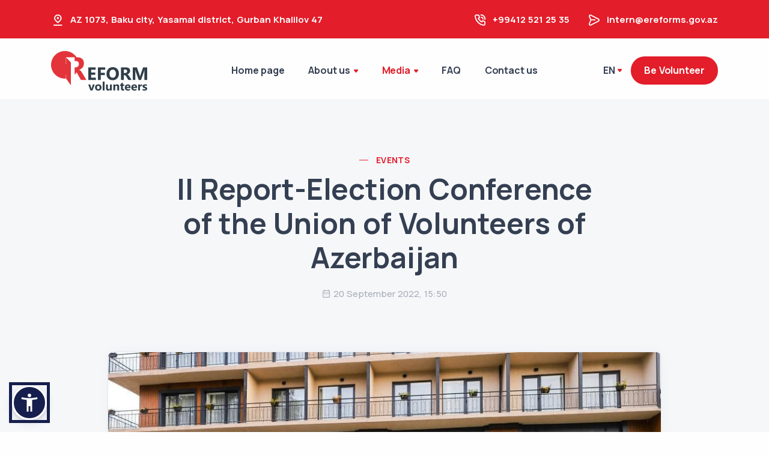

--- FILE ---
content_type: text/html; charset=UTF-8
request_url: https://volunteer.ereforms.gov.az/en/news/azerbaycan-konullu-teskilatlari-ittifaqinin-ii-hesabat-secki-konfransi-79
body_size: 7890
content:
<!DOCTYPE html>
<html translate="no"  class="notranslate" lang="en" data-accw-position="bottom-left" data-accw-offsett="none">
	<head>
		<meta name="google-site-verification" content="ipDbCx8dJjQqPTwAD2l_9ZrUWO-9BxrDk3MfbwwzUTs" />
<meta charset="utf-8">
<meta name="google" content="notranslate" />
<meta http-equiv="X-UA-Compatible" content="IE=edge">
<meta name="viewport" content="width=device-width, initial-scale=1">
<meta name="mobile-web-app-capable" content="yes">
<meta name="author" content="Elmar Tahmazli">
<meta name="revisit-after" content="1 days">
<meta name="googlebot" content="follow, index, all">
<meta name="robots" content="index, follow, noodp, noydir">
<meta name="Scooter" content="follow, index, all">
<meta name="msnbot" content="follow, index, all">
<meta name="alexabot" content="follow, index, all">
<meta name="Slurp" content="follow, index, all">
<meta name="ZyBorg" content="follow, index, all">
<meta name="SPIDERS" content="ALL">
<meta name="WEBCRAWLERS" content="ALL">
<meta name="medium" content="company">
<meta name="audience" content="all">
<meta name="distribution" content="global">
<meta name="rating" content="General">
<meta name="allow-search" content="yes">
<meta name="country" content="Azerbaijan">
<meta name="language" content="az">
<meta name="content-language" content="en">
<meta name="format-detection" content="telephone=no">
<meta name="contact" content="intern@ereforms.gov.az">
<meta name="reply-to" content="intern@ereforms.gov.az">
<meta name="e-mail" content="intern@ereforms.gov.az">
<meta name="copyright" content="www.volunteer.ereforms.gov.az (c) 2022 All rights reserved .">
<meta name="description" content="&quot;Reform Volunteers&quot; Organization took part in the II Report-Election Conference of the Union of Azerbaijan Voluntary Organizations held in Shusha.&#8230;" />
<meta name="keywords" content="islahat,akti," />
<meta name="title" content="II Report-Election Conference of the Union of Volunteers of Azerbaijan" />
<title>II Report-Election Conference of the Union of Volunteers of Azerbaijan | Volunteer.ereforms.gov.az</title>
<meta property="og:title" content="II Report-Election Conference of the Union of Volunteers of Azerbaijan">
<meta property="og:description" content="&quot;Reform Volunteers&quot; Organization took part in the II Report-Election Conference of the Union of Azerbaijan&#8230;" />
<meta property="og:type" content="article">
<meta property="og:url" content="https://volunteer.ereforms.gov.az/en/news/azerbaycan-konullu-teskilatlari-ittifaqinin-ii-hesabat-secki-konfransi-79">
<meta property="og:image" content="https://volunteer.ereforms.gov.az/files/news/tmb/c3dd44576d700fa457cc2edfe1fadad0.jpg">
<meta property="og:image:secure_url" content="https://volunteer.ereforms.gov.az/files/news/tmb/c3dd44576d700fa457cc2edfe1fadad0.jpg">
<meta property="og:image:width" content="400">
<meta property="og:image:height" content="400">
<meta property="og:locale" content="az_AZ"/>
<meta property="og:locale:alternate" content="en" />
<meta property="fb:app_id" content="">
<meta property="fb:pages" content="">

<link rel="icon" href="https://volunteer.ereforms.gov.az/image/favicon.png" type="image/x-icon"/>
<link rel="shortcut icon" type="image/x-icon" href="https://volunteer.ereforms.gov.az/image/favicon.png" />

<script async src="https://www.googletagmanager.com/gtag/js?id=G-NEHECGM8QR"></script>
<script>
  window.dataLayer = window.dataLayer || [];
  function gtag(){dataLayer.push(arguments);}
  gtag('js', new Date());

  gtag('config', 'G-NEHECGM8QR');
</script>		<link rel="stylesheet" href="https://volunteer.ereforms.gov.az/assets/front/css/plugins.css">
<link rel="stylesheet" href="https://volunteer.ereforms.gov.az/assets/front/css/theme/red.css">
<link rel="stylesheet" type="text/css" href="https://volunteer.ereforms.gov.az/assets/plugins/toastr/toastr.min.css">
<style type="text/css">
	.department-name{
		min-height: 60px;
	}
	.post-t-hs{
	    height: 88px;
		overflow: hidden;
	}
	.pills-tabContent-header {
    -webkit-box-shadow: 0px 0px 8px 0px #e2e2e2!important;
    }

    .pills-tabContent {
    -webkit-box-shadow: 10px 0px 100px 0px #e2e2e2!important;
    padding: 20px!important;
    }

</style>




	</head>
  <body>
     <div class="content-wrapper">
			<header class="wrapper bg-light pb-1 pills-tabContent-header">
			<div class="bg-primary text-white fw-bold fs-15 mb-2">
				<div class="container py-2 d-md-flex flex-md-row">
					<div class="d-flex flex-row align-items-center">
						<div class="icon text-white fs-22 mt-1 me-2"> <i class="uil uil-location-pin-alt"></i></div>
						<address class="mb-0">AZ 1073, Baku city, Yasamal district, Gurban Khalilov 47</address>
					</div>
					<div class="d-flex flex-row align-items-center me-6 ms-auto">
						<div class="icon text-white fs-22 mt-1 me-2"> <i class="uil uil-phone-volume"></i></div>
						<p class="mb-0">+99412 521 25 35</p>
					</div>
					<div class="d-flex flex-row align-items-center">
						<div class="icon text-white fs-22 mt-1 me-2"> <i class="uil uil-message"></i></div>
						<p class="mb-0"><a href="mailto:intern@ereforms.gov.az" class="link-white hover">intern@ereforms.gov.az</a></p>
					</div>
				</div>
				<!-- /.container -->
			</div>
			<nav class="navbar center-nav transparent navbar-expand-lg navbar-light mb-1">
				<div class="container flex-lg-row flex-nowrap align-items-center">
					<div class="navbar-brand w-100"><a href="https://volunteer.ereforms.gov.az/en"><img src="https://volunteer.ereforms.gov.az/image/logo_en.png" srcset="https://volunteer.ereforms.gov.az/image/logo_en.png" alt="Reform Volunteers Organization" /></a></div>
					<div class="navbar-collapse offcanvas-nav">
						<div class="offcanvas-header d-lg-none d-xl-none">
							<!-- <a href="https://volunteer.ereforms.gov.az/en"><img src="https://volunteer.ereforms.gov.az/image/logo_white_en.png" srcset="https://volunteer.ereforms.gov.az/image/logo_white_en.png 2x" alt="Reform Volunteers Organization" /></a> -->
                             <a href="https://volunteer.ereforms.gov.az/en/be-volunteer" class="btn btn-sm btn-primary rounded-pill">Be Volunteer</a>
							<button type="button" class="btn-close btn-close-white offcanvas-close offcanvas-nav-close" aria-label="Close"></button>
						</div>
						<ul class="navbar-nav">
							<li class="nav-item"><a class="nav-link " href="https://volunteer.ereforms.gov.az/en">Home page</a></li>
							<li class="nav-item dropdown"><a class="nav-link dropdown-toggle " href="#!">About us</a>
								<ul class="dropdown-menu">
									<li class="nav-item"><a class="dropdown-item " href="https://volunteer.ereforms.gov.az/en/about-us">General information</a></li>
									<li class="nav-item"><a class="dropdown-item " href="https://volunteer.ereforms.gov.az/en/experts">Experts</a></li>
								</ul>
							</li>
							<li class="nav-item dropdown"><a class="nav-link dropdown-toggle active" href="#!">Media</a>
								<ul class="dropdown-menu">
									<li class="nav-item"><a class="dropdown-item active" href="https://volunteer.ereforms.gov.az/en/news">News</a></li>
									<li class="nav-item"><a class="dropdown-item " href="https://volunteer.ereforms.gov.az/en/video">Videos</a></li>
									<li class="nav-item"><a class="dropdown-item " href="https://volunteer.ereforms.gov.az/en/presentation">Article and interviews</a></li>
								</ul>
							</li>
							<li class="nav-item"><a class="nav-link " href="https://volunteer.ereforms.gov.az/en/faq">FAQ</a></li>
							<li class="nav-item"><a class="nav-link " href="https://volunteer.ereforms.gov.az/en/contact-us">Contact us</a></li>
						</ul>
						<!-- /.navbar-nav -->
					</div>
					<!-- /.navbar-collapse -->
					<div class="navbar-other w-100 d-flex ms-auto">
						<ul class="navbar-nav flex-row align-items-center ms-auto" data-sm-skip="true">
							<li class="nav-item dropdown language-select text-uppercase">
																<a class="nav-link dropdown-item dropdown-toggle" href="#" role="button" data-bs-toggle="dropdown" aria-haspopup="true" aria-expanded="false">EN</a>
								<ul class="dropdown-menu">
									<li class="nav-item"><a class="dropdown-item" href="https://volunteer.ereforms.gov.az/az/news/azerbaycan-konullu-teskilatlari-ittifaqinin-ii-hesabat-secki-konfransi-79">AZ</a></li>
								</ul>
															</li>
							<li class="nav-item d-none d-md-block">
								<a href="https://volunteer.ereforms.gov.az/en/be-volunteer" class="btn btn-sm btn-primary rounded-pill">Be Volunteer</a>
							</li>
							<li class="nav-item d-lg-none">
								<div class="navbar-hamburger"><button class="hamburger animate plain" data-toggle="offcanvas-nav"><span></span></button></div>
							</li>
						</ul>
						<!-- /.navbar-nav -->
					</div>
					<!-- /.navbar-other -->
				</div>
				<!-- /.container -->
			</nav>
			<!-- /.navbar -->
		</header>
		<!-- /header -->		<section class="wrapper bg-gray">
         <div class="container pt-10 pb-19 pt-md-14 pb-md-20 text-center">
            <div class="row">
               <div class="col-md-10 col-xl-8 mx-auto">
                  <div class="post-header">
                     <div class="post-category text-line">
                        <a href="#" class="hover" rel="category">Events</a>
                     </div>
                     <!-- /.post-category -->
                     <h1 class="display-1 mb-4">II Report-Election Conference of the Union of Volunteers of Azerbaijan</h1>
                     <ul class="post-meta mb-5">
                        <li class="post-date"><i class="uil uil-calendar-alt"></i><span>20 September 2022, 15:50</span></li>
                     </ul>
                     <!-- /.post-meta -->
                  </div>
                  <!-- /.post-header -->
               </div>
               <!-- /column -->
            </div>
            <!-- /.row -->
         </div>
         <!-- /.container -->
      </section>
      <!-- /section -->
      <section class="wrapper bg-light">
         <div class="container pb-14 pb-md-16">
            <div class="row">
               <div class="col-lg-10 mx-auto">
                  <div class="blog single mt-n17">
                     <div class="card">
                        <figure class="card-img-top"><img src="https://volunteer.ereforms.gov.az/files/news/c3dd44576d700fa457cc2edfe1fadad0.jpg" alt="II Report-Election Conference of the Union of Volunteers of Azerbaijan" /></figure>
                        <div class="card-body">
                           <div class="classic-view">
                              <article class="post">
                                 <div class="post-content mb-5">
                                    <p><span style="font-family:Arial,Helvetica,sans-serif"><span style="font-size:16px">"Reform Volunteers" Organization took part in the II Report-Election Conference of the Union of Azerbaijan Voluntary Organizations held in Shusha.<br />
The members of the union participated in the voting for the candidacy of Yusif Valiyev, the head of the "AFFA" Volunteers Program, and Solmaz Hasanova, the head of the "DOST" Volunteers Program, who were nominated for the chairmanship of the organization. As a result of the voting, Yusif Valiyev was re-elected as the chairman of AKTI during the next year with a majority of votes.</span></span></p>                                                                        <div class="row g-6 mt-3 mb-10 light-gallery-wrapper">
                                                                         
                                       <div class="col-md-3">
                                          <figure class="hover-scale rounded"><a href="https://volunteer.ereforms.gov.az/files/news/images/full/d3af2e8c6db544cc45b96592.jpg" class="lightbox" data-sub-html=".caption"> <img src="https://volunteer.ereforms.gov.az/files/news/images/tmb/d3af2e8c6db544cc45b96592.jpg" alt="II Report-Election Conference of the Union of Volunteers of Azerbaijan" /></a></figure>
                                          <div class="caption d-none">
                                             <h5>II Report-Election Conference of the Union of Volunteers of Azerbaijan</h5>
                                          </div>
                                       </div>
                                    
                                                                         
                                       <div class="col-md-3">
                                          <figure class="hover-scale rounded"><a href="https://volunteer.ereforms.gov.az/files/news/images/full/d3af2e8c6db544cc45b91845.jpg" class="lightbox" data-sub-html=".caption"> <img src="https://volunteer.ereforms.gov.az/files/news/images/tmb/d3af2e8c6db544cc45b91845.jpg" alt="II Report-Election Conference of the Union of Volunteers of Azerbaijan" /></a></figure>
                                          <div class="caption d-none">
                                             <h5>II Report-Election Conference of the Union of Volunteers of Azerbaijan</h5>
                                          </div>
                                       </div>
                                    
                                      
                                    </div> 
                                                                     </div>
                                 <!-- /.post-content -->
                                 <div class="post-footer d-md-flex flex-md-row justify-content-md-between align-items-center mt-8">
                                    <div>
                                                                              <ul class="list-unstyled tag-list mb-0">
                                                                                    <li><a class="btn btn-soft-ash btn-sm rounded-pill mb-0" href="https://volunteer.ereforms.gov.az/en/news/hashtag/islahat">islahat</a></li>
                                                                                    <li><a class="btn btn-soft-ash btn-sm rounded-pill mb-0" href="https://volunteer.ereforms.gov.az/en/news/hashtag/akti">akti</a></li>
                                            
                                       </ul>
                                                                           </div>
                                    <div class="mb-0 mb-md-2">
                                       <div class="dropdown share-dropdown btn-group">
                                          <button class="btn btn-sm btn-red rounded-pill btn-icon btn-icon-start dropdown-toggle mb-0 me-0" data-bs-toggle="dropdown" aria-haspopup="true" aria-expanded="false">
                                             <i class="uil uil-share-alt"></i> Share </button>
                                          <div class="dropdown-menu">
                                             <a class="dropdown-item" href="http://www.twitter.com/share?url=https://volunteer.ereforms.gov.az/en/news/azerbaycan-konullu-teskilatlari-ittifaqinin-ii-hesabat-secki-konfransi-79"><i class="uil uil-twitter"></i>Twitter</a>
                                             <a class="dropdown-item" href="https://www.facebook.com/sharer/sharer.php?u=https://volunteer.ereforms.gov.az/en/news/azerbaycan-konullu-teskilatlari-ittifaqinin-ii-hesabat-secki-konfransi-79"><i class="uil uil-facebook-f"></i>Facebook</a>
                                             <a class="dropdown-item" href="https://telegram.me/share/url?url=https://volunteer.ereforms.gov.az/en/news/azerbaycan-konullu-teskilatlari-ittifaqinin-ii-hesabat-secki-konfransi-79&text=II Report-Election Conference of the Union of Volunteers of Azerbaijan"><i class="uil uil-telegram"></i>Telegram</a>
                                          </div>
                                          <!--/.dropdown-menu -->
                                       </div>
                                       <!--/.share-dropdown -->
                                    </div>
                                 </div>
                                 <!-- /.post-footer -->
                              </article>
                              <!-- /.post -->
                           </div>
                           <!-- /.classic-view -->
                           <hr />
                                                      <h3 class="mb-6">Other news</h3>
                           <div class="carousel owl-carousel blog grid-view mb-16" data-margin="30" data-dots="true" data-autoplay="false" data-autoplay-timeout="5000" data-responsive='{"0":{"items": "1"}, "768":{"items": "2"}, "992":{"items": "2"}, "1200":{"items": "2"}}'>
                                                            <div class="item">
                                 <article>
                                    <figure class="overlay overlay1 hover-scale rounded mb-5"><a href="https://volunteer.ereforms.gov.az/en/xeber/iitkm-de-gencler-gunu-ile-bagli-millet-vekili-behruz-meherremovla-gorus-kecirilib-151"> <img src="https://volunteer.ereforms.gov.az/files/news/tmb/2bbe434ba7d887dd91a616184de62b8c.JPG" alt="Meeting with MP Bahruz Maharramov on the Occasion of Youth Day Held at CAERC" /></a>
                                       <figcaption>
                                          <h5 class="from-top mb-0">Read more</h5>
                                       </figcaption>
                                    </figure>
                                    <div class="post-header">
                                       <div class="post-category text-line">
                                          <a href="#" class="hover" rel="category">Events</a>
                                       </div>
                                       <!-- /.post-category -->
                                       <h2 class="post-title h3 mt-1 mb-3 post-t-hs"><a class="link-dark" href="https://volunteer.ereforms.gov.az/en/xeber/iitkm-de-gencler-gunu-ile-bagli-millet-vekili-behruz-meherremovla-gorus-kecirilib-151">Meeting with MP Bahruz Maharramov on the Occasion of Youth Day Held at CAERC</a></h2>
                                    </div>
                                    <!-- /.post-header -->
                                    <div class="post-footer">
                                       <ul class="post-meta mb-0">
                                          <li class="post-date"><i class="uil uil-calendar-alt"></i><span>02.02.2026 / 17:58</span></li>
                                       </ul>
                                       <!-- /.post-meta -->
                                    </div>
                                    <!-- /.post-footer -->
                                 </article>
                                 <!-- /article -->
                              </div>
                              <!-- /.item -->
                                                           <div class="item">
                                 <article>
                                    <figure class="overlay overlay1 hover-scale rounded mb-5"><a href="https://volunteer.ereforms.gov.az/en/xeber/islahat-konulluleri-teskilatinin-uzvleri-sertifikat-elde-edibler-150"> <img src="https://volunteer.ereforms.gov.az/files/news/tmb/68dc90c71d83dec9c606ea60b1f46d50.JPG" alt="Members of the Reform Volunteers Organization have received certificates" /></a>
                                       <figcaption>
                                          <h5 class="from-top mb-0">Read more</h5>
                                       </figcaption>
                                    </figure>
                                    <div class="post-header">
                                       <div class="post-category text-line">
                                          <a href="#" class="hover" rel="category">All</a>
                                       </div>
                                       <!-- /.post-category -->
                                       <h2 class="post-title h3 mt-1 mb-3 post-t-hs"><a class="link-dark" href="https://volunteer.ereforms.gov.az/en/xeber/islahat-konulluleri-teskilatinin-uzvleri-sertifikat-elde-edibler-150">Members of the Reform Volunteers Organization have received certificates</a></h2>
                                    </div>
                                    <!-- /.post-header -->
                                    <div class="post-footer">
                                       <ul class="post-meta mb-0">
                                          <li class="post-date"><i class="uil uil-calendar-alt"></i><span>25.12.2025 / 11:14</span></li>
                                       </ul>
                                       <!-- /.post-meta -->
                                    </div>
                                    <!-- /.post-footer -->
                                 </article>
                                 <!-- /article -->
                              </div>
                              <!-- /.item -->
                                                           <div class="item">
                                 <article>
                                    <figure class="overlay overlay1 hover-scale rounded mb-5"><a href="https://volunteer.ereforms.gov.az/en/xeber/iitkm-de-ulu-onder-heyder-eliyevin-anim-gunune-hesr-olunmus-seminar-kecirilib-149"> <img src="https://volunteer.ereforms.gov.az/files/news/tmb/9ed8d223bd9ae98ec873818b409c7063.JPG" alt="Seminar Dedicated to the Commemoration of National Leader Heydar Aliyev Held at the CAERC" /></a>
                                       <figcaption>
                                          <h5 class="from-top mb-0">Read more</h5>
                                       </figcaption>
                                    </figure>
                                    <div class="post-header">
                                       <div class="post-category text-line">
                                          <a href="#" class="hover" rel="category">Events</a>
                                       </div>
                                       <!-- /.post-category -->
                                       <h2 class="post-title h3 mt-1 mb-3 post-t-hs"><a class="link-dark" href="https://volunteer.ereforms.gov.az/en/xeber/iitkm-de-ulu-onder-heyder-eliyevin-anim-gunune-hesr-olunmus-seminar-kecirilib-149">Seminar Dedicated to the Commemoration of National Leader Heydar Aliyev Held at the CAERC</a></h2>
                                    </div>
                                    <!-- /.post-header -->
                                    <div class="post-footer">
                                       <ul class="post-meta mb-0">
                                          <li class="post-date"><i class="uil uil-calendar-alt"></i><span>10.12.2025 / 15:02</span></li>
                                       </ul>
                                       <!-- /.post-meta -->
                                    </div>
                                    <!-- /.post-footer -->
                                 </article>
                                 <!-- /article -->
                              </div>
                              <!-- /.item -->
                                                           <div class="item">
                                 <article>
                                    <figure class="overlay overlay1 hover-scale rounded mb-5"><a href="https://volunteer.ereforms.gov.az/en/xeber/islahat-konulluleri-azerbaycan-konullulerinin-viii-hemreylik-forumu-nda-istirak-edibler-148"> <img src="https://volunteer.ereforms.gov.az/files/news/tmb/a9dfbda78ad5fe647195e6b16e034e8b.jpeg" alt="Volunteers of the “Reform Volunteers” participated in the “VIII Solidarity Forum of Azerbaijani Volunteers”" /></a>
                                       <figcaption>
                                          <h5 class="from-top mb-0">Read more</h5>
                                       </figcaption>
                                    </figure>
                                    <div class="post-header">
                                       <div class="post-category text-line">
                                          <a href="#" class="hover" rel="category">Events</a>
                                       </div>
                                       <!-- /.post-category -->
                                       <h2 class="post-title h3 mt-1 mb-3 post-t-hs"><a class="link-dark" href="https://volunteer.ereforms.gov.az/en/xeber/islahat-konulluleri-azerbaycan-konullulerinin-viii-hemreylik-forumu-nda-istirak-edibler-148">Volunteers of the “Reform Volunteers” participated in the “VIII Solidarity Forum of Azerbaijani Volunteers”</a></h2>
                                    </div>
                                    <!-- /.post-header -->
                                    <div class="post-footer">
                                       <ul class="post-meta mb-0">
                                          <li class="post-date"><i class="uil uil-calendar-alt"></i><span>04.12.2025 / 17:50</span></li>
                                       </ul>
                                       <!-- /.post-meta -->
                                    </div>
                                    <!-- /.post-footer -->
                                 </article>
                                 <!-- /article -->
                              </div>
                              <!-- /.item -->
                                                           <div class="item">
                                 <article>
                                    <figure class="overlay overlay1 hover-scale rounded mb-5"><a href="https://volunteer.ereforms.gov.az/en/xeber/iitkm-de-tecrube-proqramini-tamamlayan-macar-tedqiqatci-arasdirmasini-teqdim-edib-147"> <img src="https://volunteer.ereforms.gov.az/files/news/tmb/d9995e5c12ba960432cdcd97c0da7ee4.JPG" alt="A Hungarian researcher who completed his internship at CAERC presented his study" /></a>
                                       <figcaption>
                                          <h5 class="from-top mb-0">Read more</h5>
                                       </figcaption>
                                    </figure>
                                    <div class="post-header">
                                       <div class="post-category text-line">
                                          <a href="#" class="hover" rel="category">All</a>
                                       </div>
                                       <!-- /.post-category -->
                                       <h2 class="post-title h3 mt-1 mb-3 post-t-hs"><a class="link-dark" href="https://volunteer.ereforms.gov.az/en/xeber/iitkm-de-tecrube-proqramini-tamamlayan-macar-tedqiqatci-arasdirmasini-teqdim-edib-147">A Hungarian researcher who completed his internship at CAERC presented his study</a></h2>
                                    </div>
                                    <!-- /.post-header -->
                                    <div class="post-footer">
                                       <ul class="post-meta mb-0">
                                          <li class="post-date"><i class="uil uil-calendar-alt"></i><span>04.12.2025 / 17:43</span></li>
                                       </ul>
                                       <!-- /.post-meta -->
                                    </div>
                                    <!-- /.post-footer -->
                                 </article>
                                 <!-- /article -->
                              </div>
                              <!-- /.item -->
                                                           <div class="item">
                                 <article>
                                    <figure class="overlay overlay1 hover-scale rounded mb-5"><a href="https://volunteer.ereforms.gov.az/en/xeber/ayin-aktiv-konulluleri-145"> <img src="https://volunteer.ereforms.gov.az/files/news/tmb/993e2f377952ecda4fdbfad76e76f129.jpg" alt="Active volunteers of the month" /></a>
                                       <figcaption>
                                          <h5 class="from-top mb-0">Read more</h5>
                                       </figcaption>
                                    </figure>
                                    <div class="post-header">
                                       <div class="post-category text-line">
                                          <a href="#" class="hover" rel="category">All</a>
                                       </div>
                                       <!-- /.post-category -->
                                       <h2 class="post-title h3 mt-1 mb-3 post-t-hs"><a class="link-dark" href="https://volunteer.ereforms.gov.az/en/xeber/ayin-aktiv-konulluleri-145">Active volunteers of the month</a></h2>
                                    </div>
                                    <!-- /.post-header -->
                                    <div class="post-footer">
                                       <ul class="post-meta mb-0">
                                          <li class="post-date"><i class="uil uil-calendar-alt"></i><span>01.12.2025 / 17:38</span></li>
                                       </ul>
                                       <!-- /.post-meta -->
                                    </div>
                                    <!-- /.post-footer -->
                                 </article>
                                 <!-- /article -->
                              </div>
                              <!-- /.item -->
                                                           <div class="item">
                                 <article>
                                    <figure class="overlay overlay1 hover-scale rounded mb-5"><a href="https://volunteer.ereforms.gov.az/en/xeber/islahat-konullusu-tecrube-proqramini-ugurla-basa-vurdu-141"> <img src="https://volunteer.ereforms.gov.az/files/news/tmb/5a2b2884f2c82af2e92448dd961403b3.jpg" alt="The reform volunteer successfully completed the internship program" /></a>
                                       <figcaption>
                                          <h5 class="from-top mb-0">Read more</h5>
                                       </figcaption>
                                    </figure>
                                    <div class="post-header">
                                       <div class="post-category text-line">
                                          <a href="#" class="hover" rel="category">All</a>
                                       </div>
                                       <!-- /.post-category -->
                                       <h2 class="post-title h3 mt-1 mb-3 post-t-hs"><a class="link-dark" href="https://volunteer.ereforms.gov.az/en/xeber/islahat-konullusu-tecrube-proqramini-ugurla-basa-vurdu-141">The reform volunteer successfully completed the internship program</a></h2>
                                    </div>
                                    <!-- /.post-header -->
                                    <div class="post-footer">
                                       <ul class="post-meta mb-0">
                                          <li class="post-date"><i class="uil uil-calendar-alt"></i><span>20.11.2025 / 12:40</span></li>
                                       </ul>
                                       <!-- /.post-meta -->
                                    </div>
                                    <!-- /.post-footer -->
                                 </article>
                                 <!-- /article -->
                              </div>
                              <!-- /.item -->
                                                           <div class="item">
                                 <article>
                                    <figure class="overlay overlay1 hover-scale rounded mb-5"><a href="https://volunteer.ereforms.gov.az/en/xeber/islahat-konullusu-leyla-sahbazova-tecrube-proqramini-ugurla-tamamladi-146"> <img src="https://volunteer.ereforms.gov.az/files/news/tmb/f20fddd6f739d484c8c2eed4feb1da93.jpg" alt="Reform Volunteer Leyla Shahbazova successfully completed her Internship Program" /></a>
                                       <figcaption>
                                          <h5 class="from-top mb-0">Read more</h5>
                                       </figcaption>
                                    </figure>
                                    <div class="post-header">
                                       <div class="post-category text-line">
                                          <a href="#" class="hover" rel="category">All</a>
                                       </div>
                                       <!-- /.post-category -->
                                       <h2 class="post-title h3 mt-1 mb-3 post-t-hs"><a class="link-dark" href="https://volunteer.ereforms.gov.az/en/xeber/islahat-konullusu-leyla-sahbazova-tecrube-proqramini-ugurla-tamamladi-146">Reform Volunteer Leyla Shahbazova successfully completed her Internship Program</a></h2>
                                    </div>
                                    <!-- /.post-header -->
                                    <div class="post-footer">
                                       <ul class="post-meta mb-0">
                                          <li class="post-date"><i class="uil uil-calendar-alt"></i><span>14.11.2025 / 17:47</span></li>
                                       </ul>
                                       <!-- /.post-meta -->
                                    </div>
                                    <!-- /.post-footer -->
                                 </article>
                                 <!-- /article -->
                              </div>
                              <!-- /.item -->
                                                        </div>
                           <!-- /.owl-carousel -->
                                                 </div>
                        <!-- /.card-body -->
                     </div>
                     <!-- /.card -->
                  </div>
                  <!-- /.blog -->
               </div>
               <!-- /column -->
            </div>
            <!-- /.row -->
         </div>
         <!-- /.container -->
      </section>
      <!-- /section -->     </div> 
         <footer class="bg-dark text-inverse">
      <div class="container py-13 py-md-15">
         <div class="d-lg-flex flex-row align-items-lg-center">
            <h3 class="display-4 mb-6 mb-lg-0 pe-lg-20 pe-xl-22 pe-xxl-25 text-white fs-22">By clicking on the Search Certificate button you can view the information about the certificate provided to you by CAERC.</h3>
            <a href="https://volunteer.ereforms.gov.az/en/search-certificate" class="btn btn-primary rounded-pill mb-0 text-nowrap">Search certificate</a>
         </div>
         <!--/div -->
         <hr class="mt-11 mb-12" />
         <div class="row gy-6 gy-lg-0">
            <div class="col-md-4 col-lg-3">
               <div class="widget">
                  <img class="mb-4" src="https://volunteer.ereforms.gov.az/image/logo_white_en.png" srcset="https://volunteer.ereforms.gov.az/image/logo_white_en.png" alt="Volunteer.ereforms.gov.az" />
                  <p class="mb-4">© 2026 Volunteer.ereforms.gov.az <br class="d-none d-lg-block" />All rights reserved .</p>
                  <nav class="nav social social-white">
                         <a href="https://www.facebook.com/islahatkonulluleri"><i class="uil uil-facebook-f"></i></a>
                         <a href="https://instagram.com/islahatkonulluleri"><i class="uil uil-instagram"></i></a>
                         <a href="https://t.me/iqtisadiislahat"><i class="uil uil-telegram"></i></a>
                  </nav>
                  <!-- /.social -->
               </div>
               <!-- /.widget -->
            </div>
            <!-- /column -->
            <div class="col-md-4 col-lg-3">
               <div class="widget">
                  <h4 class="widget-title text-white mb-3">Contact us</h4>
                  <address class="pe-xl-15 pe-xxl-17">AZ 1073, Baku city, Yasamal district, Gurban Khalilov 47</address>
                  <a href="mailto:intern@ereforms.gov.az">intern@ereforms.gov.az</a><br /> +99412 521 25 35               </div>
               <!-- /.widget -->
            </div>
            <!-- /column -->
            <div class="col-md-4 col-lg-3">
               <div class="widget">
                  <h4 class="widget-title text-white mb-3">Media</h4>
                  <ul class="list-unstyled mb-0">
                     <li><a href="https://volunteer.ereforms.gov.az/en/news">News</a></li>
                     <li><a href="https://volunteer.ereforms.gov.az/en/video">Videos</a></li>
                     <li><a href="https://volunteer.ereforms.gov.az/en/presentation">Article and interviews</a></li>
                  </ul>
               </div>
               <!-- /.widget -->
            </div>
            <!-- /column -->
            <div class="col-md-12 col-lg-3">
               <div class="widget">
                  <h4 class="widget-title text-white mb-3">Subscribe to updates</h4>
                  <p class="mb-5">Enter your e-mail address to be notified immedately of updates.</p>
                  <div class="newsletter-wrapper">
                     <div id="sbc_2">
                       
                           <form action="https://volunteer.ereforms.gov.az/abune-ol" method="post" class="dark-fields" id="subscribe_form" accept-charset="utf-8">                      
                              <div class="input-group form-label-group">
                                 <input type="hidden" name="csrf_token" id = "csrf_ajax" value = "111e06eb15723d13f1c7722180cc46d9">
                                 <input type="text" name="email" id="email_in" class="email form-control" placeholder="Email Address">
                                 <label for="">Email</label>
                                 <span class="btn btn-primary subscribe_btn">Subscribe</span>
                              </div>
                                 <div class="help-block with-errors"></div>                          
                                 <div class="help-block with-success"></div>
                              <div class="clear"></div>
                           </form> 
                      
                     </div>
                  </div>
               </div>
            </div>
         </div>
      </div>
   </footer>
   <div class="progress-wrap">
      <svg class="progress-circle svg-content" width="100%" height="100%" viewBox="-1 -1 102 102">
         <path d="M50,1 a49,49 0 0,1 0,98 a49,49 0 0,1 0,-98" />
      </svg>
   </div>
    <div class="modal fade" id="showExpertData" tabindex="-1">
            <div class="modal-dialog modal-dialog-centered modal-lg">
                <div class="modal-content text-center">
                    <div class="modal-body">
                        <button class="btn-close" data-bs-dismiss="modal" aria-label="Close"></button>
                        <h3 class="expert_name"></h3>
                        <h6 class="expert_pos"></h6>
                        <div class="expert_bio"></div>
                    </div>
                </div>
             </div>
        </div>

		<script src="https://volunteer.ereforms.gov.az/assets/js/jquery.3.6.0.min.js"></script>
<script src="https://volunteer.ereforms.gov.az/assets/js/bootstrap.bundle.min.js"></script>
<script src="https://volunteer.ereforms.gov.az/assets/plugins/toastr/toastr.min.js"></script>
<script src="https://volunteer.ereforms.gov.az/assets/front/js/plugins.js"></script>
<script src="https://volunteer.ereforms.gov.az/assets/front/js/scripts.js"></script>
<script src="https://accessibility.cert.gov.az/acc-widget.min.js" defer></script>
<script src="https://www.google.com/recaptcha/api.js" async defer></script>
<script>

$('input[type=file]').change(function (e) {
    $(this).parents('.az-file-upload').find('.element-to-paste-filename-az').text(' File: '+e.target.files[0].name);
});

//csrf parametr
var csrfName = 'csrf_token',
csrfHash = '111e06eb15723d13f1c7722180cc46d9';\
</script>
<script type="text/javascript">
        $(document).ready(function() {
            $("#dept").change(function() {
                var _id = $(this).val();
                var base_url = "https://volunteer.ereforms.gov.az/en";
                var select = document.getElementById('expert');
                $.ajax({
                url: base_url + '/getExpertDept',
                type: 'GET',
                dataType: 'json',
                data:{ 
                dept_id: _id
                },
                success: function(response) {
                        if (response.status == 200) {
                            //$('#expert').prop('selectedIndex', 0);
                            $('#expert').find('option').remove().end();
                            $.each(response.experts, function(i, item) {
                                 //alert(response.experts[i].expert_id);
                                 var opt = document.createElement('option');
                                 opt.value = response.experts[i].expert_id;
                                 opt.innerHTML = response.experts[i].expert_name_az;
                                 select.appendChild(opt);
                            });
                        } else {
                           toastr.error(response.message);
                        }
                },
                error: function(e) {
                    console.log(e)
                }
            })
            });
          
      });
</script>
<script type="text/javascript">
        $(document).ready(function() {
            $(".showED").click(function() {
                $(".expert_name").html('');
                $(".expert_pos").html('');
                $(".expert_bio").html('');
                var expert_id = $(this).attr("data-id");
                var base_url = "https://volunteer.ereforms.gov.az/en";
                setTimeout(function(){ 
                $.ajax({
                type:"GET", 
                url: base_url + '/getExpertData/' + expert_id,
                dataType: 'json',
                success: function(response) {
                        if (response.status == 200) {
                            $(".expert_name").append(response.name);
                            $(".expert_pos").append(response.pos);
                            $(".expert_bio").append(response.bio);
                        } else {
                            $(".expert_bio").append(response.message);
                        }
                },
                error: function(e) {
                    console.log(e)
                }
            })
            }, 250);  
            });
          
      });
</script>
<script>
            $(function() {

              // This code will attach `fileselect` event to all file inputs on the page
              $(document).on('change', ':file', function() {
                var input = $(this),
                    numFiles = input.get(0).files ? input.get(0).files.length : 1,
                    label = input.val().replace(/\\/g, '/').replace(/.*\//, '');
                input.trigger('fileselect', [numFiles, label]);
              });

              
              $(document).ready( function() {
            //below code executes on file input change and append name in text control
                  $(':file').on('fileselect', function(event, numFiles, label) {

                      var input = $(this).parents('.input-group').find(':text'),
                          log = numFiles > 1 ? numFiles + ' files selected' : label;

                      if( input.length ) {
                          input.val(log);
                      } else {
                          if( log ) alert(log);
                      }

                  });
              });
              
            });
</script>
<script>
$(document).ready(function() {
  $('.subscribe_btn').click(function() {
    form = $('#subscribe_form');
    alert = $('.subscribe_btn');
    var formdata = !1;
    if (window.FormData) {
    formdata = new FormData(form[0])
    }
    $.ajax({
    url:  form.attr('action'),
    type: 'POST',
    dataType: 'json',
    data: formdata ? formdata : form.serialize(),
    cache: false,
    contentType: false,
    processData: false,
    beforeSend: function() {
    alert.attr('disabled', true);
    alert.html('Subscribe...');
    },
    success: function(response) {
    csrfName = response.csrf_name;
    csrfHash = response.csrf_hash;
    $('#csrf_911').val(response.csrf_hash);
    $('#csrf_ajax').val(response.csrf_hash);
    alert.attr('disabled', false);
    alert.html('Subscribe');

    if (response.status == 200) {
       $(".with-errors").html('');
       $(".with-success").html(response.message);
       $("#email_in").val("");
    } else {
       $(".with-success").html('');
       $(".with-errors").html(response.message);
    }
    },
    error: function(e) {
    console.log(e)
    }
    })
    });
   });
</script>

  </body>
</html>

--- FILE ---
content_type: text/css
request_url: https://volunteer.ereforms.gov.az/assets/front/css/theme/red.css
body_size: 81603
content:
@import url("https://fonts.googleapis.com/css2?family=Manrope:wght@200;300;400;500;600;700;800");
:root {
  --bs-blue: #3f78e0;
  --bs-purple: #747ed1;
  --bs-violet: #a07cc5;
  --bs-pink: #d16b86;
  --bs-red: #e31d2a;
  --bs-orange: #f78b77;
  --bs-yellow: #fab758;
  --bs-green: #6bbea3;
  --bs-leaf: #7cb798;
  --bs-aqua: #54a8c7;
  --bs-navy: #343f52;
  --bs-ash: #9499a3;
  --bs-white: #fff;
  --bs-light: #fefefe;
  --bs-gray: #f6f7f9;
  --bs-dark: #262b32;
  --bs-primary: #e31d2a;
  --bs-secondary: #aab0bc;
  --bs-success: #6bbea3;
  --bs-info: #54a8c7;
  --bs-warning: #fab758;
  --bs-danger: #e31d2a;
  --bs-font-sans-serif: "Manrope", sans-serif;
  --bs-font-monospace: SFMono-Regular, Menlo, Monaco, Consolas, "Liberation Mono", "Courier New", monospace;
  --bs-gradient: linear-gradient(to right, #fab758, #f78b77, #e31d2a);
}

*,
*::before,
*::after {
  box-sizing: border-box;
}

:root {
  font-size: 20px;
}

body {
  margin: 0;
  font-family: var(--bs-font-sans-serif);
  font-size: 0.8rem;
  font-weight: 500;
  line-height: 1.7;
  color: #60697b;
  background-color: #fefefe;
  -webkit-text-size-adjust: 100%;
  -webkit-tap-highlight-color: rgba(0, 0, 0, 0);
}

hr {
  margin: 4.5rem 0;
  color: rgba(164, 174, 198, 0.2);
  background-color: currentColor;
  border: 0;
  opacity: 1;
}

hr:not([size]) {
  height: 1px;
}

h1, .h1, h2, .h2, h3, .h3, h4, .h4, h5, .h5, h6, .h6 {
  margin-top: 0;
  margin-bottom: 0.5rem;
  font-weight: 700;
  line-height: 1.2;
  color: #343f52;
}

h1, .h1 {
  font-size: calc(1.27rem + 0.24vw);
}

@media (min-width: 1200px) {
  h1, .h1 {
    font-size: 1.45rem;
  }
}

h2, .h2 {
  font-size: calc(1.255rem + 0.06vw);
}

@media (min-width: 1200px) {
  h2, .h2 {
    font-size: 1.3rem;
  }
}

h3, .h3 {
  font-size: 1.1rem;
}

h4, .h4 {
  font-size: 0.95rem;
}

h5, .h5 {
  font-size: 0.9rem;
}

h6, .h6 {
  font-size: 0.85rem;
}

p {
  margin-top: 0;
  margin-bottom: 1rem;
}

abbr[title],
abbr[data-bs-original-title] {
  text-decoration: underline dotted;
  cursor: help;
  text-decoration-skip-ink: none;
}

address {
  margin-bottom: 1rem;
  font-style: normal;
  line-height: inherit;
}

ol,
ul {
  padding-left: 2rem;
}

ol,
ul,
dl {
  margin-top: 0;
  margin-bottom: 1rem;
}

ol ol,
ul ul,
ol ul,
ul ol {
  margin-bottom: 0;
}

dt {
  font-weight: 700;
}

dd {
  margin-bottom: .5rem;
  margin-left: 0;
}

blockquote {
  margin: 0 0 1rem;
}

b,
strong {
  font-weight: bolder;
}

small, .small {
  font-size: 0.6rem;
}

mark, .mark {
  padding: 0.2em;
  background-color: #fcf8e3;
}

sub,
sup {
  position: relative;
  font-size: 0.75em;
  line-height: 0;
  vertical-align: baseline;
}

sub {
  bottom: -.25em;
}

sup {
  top: -.5em;
}

a {
  color: #e31d2a;
  text-decoration: none;
}

a:hover {
  color: #e31d2a;
}

a:not([href]):not([class]), a:not([href]):not([class]):hover {
  color: inherit;
  text-decoration: none;
}

pre,
code,
kbd,
samp {
  font-family: var(--bs-font-monospace);
  font-size: 1em;
  direction: ltr /* rtl:ignore */;
  unicode-bidi: bidi-override;
}

pre {
  display: block;
  margin-top: 0;
  margin-bottom: 1rem;
  overflow: auto;
  font-size: 0.875em;
}

pre code {
  font-size: inherit;
  color: inherit;
  word-break: normal;
}

code {
  font-size: 0.875em;
  color: #d63384;
  word-wrap: break-word;
}

a > code {
  color: inherit;
}

kbd {
  padding: 0.2rem 0.4rem;
  font-size: 0.875em;
  color: #fff;
  background-color: #212529;
  border-radius: 0.4rem;
}

kbd kbd {
  padding: 0;
  font-size: 1em;
  font-weight: 700;
}

figure {
  margin: 0 0 1rem;
}

img,
svg {
  vertical-align: middle;
}

table {
  caption-side: bottom;
  border-collapse: collapse;
}

caption {
  padding-top: 0.5rem;
  padding-bottom: 0.5rem;
  color: #6c757d;
  text-align: left;
}

th {
  text-align: inherit;
  text-align: -webkit-match-parent;
}

thead,
tbody,
tfoot,
tr,
td,
th {
  border-color: inherit;
  border-style: solid;
  border-width: 0;
}

label {
  display: inline-block;
}

button {
  border-radius: 0;
}

button:focus:not(:focus-visible) {
  outline: 0;
}

input,
button,
select,
optgroup,
textarea {
  margin: 0;
  font-family: inherit;
  font-size: inherit;
  line-height: inherit;
}

button,
select {
  text-transform: none;
}

[role="button"] {
  cursor: pointer;
}

select {
  word-wrap: normal;
}

select:disabled {
  opacity: 1;
}

[list]::-webkit-calendar-picker-indicator {
  display: none;
}

button,
[type="button"],
[type="reset"],
[type="submit"] {
  -webkit-appearance: button;
}

button:not(:disabled),
[type="button"]:not(:disabled),
[type="reset"]:not(:disabled),
[type="submit"]:not(:disabled) {
  cursor: pointer;
}

::-moz-focus-inner {
  padding: 0;
  border-style: none;
}

textarea {
  resize: vertical;
}

fieldset {
  min-width: 0;
  padding: 0;
  margin: 0;
  border: 0;
}

legend {
  float: left;
  width: 100%;
  padding: 0;
  margin-bottom: 0.5rem;
  font-size: calc(1.275rem + 0.3vw);
  line-height: inherit;
}

@media (min-width: 1200px) {
  legend {
    font-size: 1.5rem;
  }
}

legend + * {
  clear: left;
}

::-webkit-datetime-edit-fields-wrapper,
::-webkit-datetime-edit-text,
::-webkit-datetime-edit-minute,
::-webkit-datetime-edit-hour-field,
::-webkit-datetime-edit-day-field,
::-webkit-datetime-edit-month-field,
::-webkit-datetime-edit-year-field {
  padding: 0;
}

::-webkit-inner-spin-button {
  height: auto;
}

[type="search"] {
  outline-offset: -2px;
  -webkit-appearance: textfield;
}

/* rtl:raw:
[type="tel"],
[type="url"],
[type="email"],
[type="number"] {
  direction: ltr;
}
*/
::-webkit-search-decoration {
  -webkit-appearance: none;
}

::-webkit-color-swatch-wrapper {
  padding: 0;
}

::file-selector-button {
  font: inherit;
}

::-webkit-file-upload-button {
  font: inherit;
  -webkit-appearance: button;
}

output {
  display: inline-block;
}

iframe {
  border: 0;
}

summary {
  display: list-item;
  cursor: pointer;
}

progress {
  vertical-align: baseline;
}

[hidden] {
  display: none !important;
}

.lead {
  font-size: 0.9rem;
  font-weight: 500;
}

.display-1 {
  font-size: calc(1.365rem + 1.38vw);
  font-weight: 700;
  line-height: 1.2;
}

@media (min-width: 1200px) {
  .display-1 {
    font-size: 2.4rem;
  }
}

.display-2 {
  font-size: calc(1.345rem + 1.14vw);
  font-weight: 700;
  line-height: 1.2;
}

@media (min-width: 1200px) {
  .display-2 {
    font-size: 2.2rem;
  }
}

.display-3 {
  font-size: calc(1.325rem + 0.9vw);
  font-weight: 700;
  line-height: 1.2;
}

@media (min-width: 1200px) {
  .display-3 {
    font-size: 2rem;
  }
}

.display-4 {
  font-size: calc(1.305rem + 0.66vw);
  font-weight: 700;
  line-height: 1.2;
}

@media (min-width: 1200px) {
  .display-4 {
    font-size: 1.8rem;
  }
}

.display-5 {
  font-size: calc(1.285rem + 0.42vw);
  font-weight: 700;
  line-height: 1.2;
}

@media (min-width: 1200px) {
  .display-5 {
    font-size: 1.6rem;
  }
}

.display-6 {
  font-size: calc(1.265rem + 0.18vw);
  font-weight: 700;
  line-height: 1.2;
}

@media (min-width: 1200px) {
  .display-6 {
    font-size: 1.4rem;
  }
}

.list-unstyled {
  padding-left: 0;
  list-style: none;
}

.list-inline {
  padding-left: 0;
  list-style: none;
}

.list-inline-item {
  display: inline-block;
}

.list-inline-item:not(:last-child) {
  margin-right: 0.5rem;
}

.initialism {
  font-size: 0.875em;
  text-transform: uppercase;
}

.blockquote {
  margin-bottom: 1rem;
  font-size: 0.85rem;
}

.blockquote > :last-child {
  margin-bottom: 0;
}

.blockquote-footer {
  margin-top: -1rem;
  margin-bottom: 1rem;
  font-size: 0.6rem;
  color: #aab0bc;
}

.blockquote-footer::before {
  content: "\2014\00A0";
}

.img-fluid {
  max-width: 100%;
  height: auto;
}

.img-thumbnail {
  padding: 0.25rem;
  background-color: #fff;
  border: 1px solid #dee2e6;
  border-radius: 0.25rem;
  box-shadow: 0 0.125rem 0.25rem rgba(0, 0, 0, 0.075);
  max-width: 100%;
  height: auto;
}

.figure {
  display: inline-block;
}

.figure-img {
  margin-bottom: 0.5rem;
  line-height: 1;
}

.figure-caption {
  font-size: 0.875em;
  color: #6c757d;
}

.container,
.container-fluid,
.container-sm,
.container-md,
.container-lg,
.container-xl,
.container-xxl {
  width: 100%;
  padding-right: var(--bs-gutter-x, 0.75rem);
  padding-left: var(--bs-gutter-x, 0.75rem);
  margin-right: auto;
  margin-left: auto;
}

@media (min-width: 576px) {
  .container, .container-sm {
    max-width: 540px;
  }
}

@media (min-width: 768px) {
  .container, .container-sm, .container-md {
    max-width: 720px;
  }
}

@media (min-width: 992px) {
  .container, .container-sm, .container-md, .container-lg {
    max-width: 960px;
  }
}

@media (min-width: 1200px) {
  .container, .container-sm, .container-md, .container-lg, .container-xl {
    max-width: 1140px;
  }
}

@media (min-width: 1400px) {
  .container, .container-sm, .container-md, .container-lg, .container-xl, .container-xxl {
    max-width: 1320px;
  }
}

.row {
  --bs-gutter-x: 1.5rem;
  --bs-gutter-y: 0;
  display: flex;
  flex-wrap: wrap;
  margin-top: calc(var(--bs-gutter-y) * -1);
  margin-right: calc(var(--bs-gutter-x) / -2);
  margin-left: calc(var(--bs-gutter-x) / -2);
}

.row > * {
  flex-shrink: 0;
  width: 100%;
  max-width: 100%;
  padding-right: calc(var(--bs-gutter-x) / 2);
  padding-left: calc(var(--bs-gutter-x) / 2);
  margin-top: var(--bs-gutter-y);
}

.col {
  flex: 1 0 0%;
}

.row-cols-auto > * {
  flex: 0 0 auto;
  width: auto;
}

.row-cols-1 > * {
  flex: 0 0 auto;
  width: 100%;
}

.row-cols-2 > * {
  flex: 0 0 auto;
  width: 50%;
}

.row-cols-3 > * {
  flex: 0 0 auto;
  width: 33.33333%;
}

.row-cols-4 > * {
  flex: 0 0 auto;
  width: 25%;
}

.row-cols-5 > * {
  flex: 0 0 auto;
  width: 20%;
}

.row-cols-6 > * {
  flex: 0 0 auto;
  width: 16.66667%;
}

.col-auto {
  flex: 0 0 auto;
  width: auto;
}

.col-1 {
  flex: 0 0 auto;
  width: 8.33333%;
}

.col-2 {
  flex: 0 0 auto;
  width: 16.66667%;
}

.col-3 {
  flex: 0 0 auto;
  width: 25%;
}

.col-4 {
  flex: 0 0 auto;
  width: 33.33333%;
}

.col-5 {
  flex: 0 0 auto;
  width: 41.66667%;
}

.col-6 {
  flex: 0 0 auto;
  width: 50%;
}

.col-7 {
  flex: 0 0 auto;
  width: 58.33333%;
}

.col-8 {
  flex: 0 0 auto;
  width: 66.66667%;
}

.col-9 {
  flex: 0 0 auto;
  width: 75%;
}

.col-10 {
  flex: 0 0 auto;
  width: 83.33333%;
}

.col-11 {
  flex: 0 0 auto;
  width: 91.66667%;
}

.col-12 {
  flex: 0 0 auto;
  width: 100%;
}

.offset-1 {
  margin-left: 8.33333%;
}

.offset-2 {
  margin-left: 16.66667%;
}

.offset-3 {
  margin-left: 25%;
}

.offset-4 {
  margin-left: 33.33333%;
}

.offset-5 {
  margin-left: 41.66667%;
}

.offset-6 {
  margin-left: 50%;
}

.offset-7 {
  margin-left: 58.33333%;
}

.offset-8 {
  margin-left: 66.66667%;
}

.offset-9 {
  margin-left: 75%;
}

.offset-10 {
  margin-left: 83.33333%;
}

.offset-11 {
  margin-left: 91.66667%;
}

.g-0,
.gx-0 {
  --bs-gutter-x: 0;
}

.g-0,
.gy-0 {
  --bs-gutter-y: 0;
}

.g-1,
.gx-1 {
  --bs-gutter-x: 0.25rem;
}

.g-1,
.gy-1 {
  --bs-gutter-y: 0.25rem;
}

.g-2,
.gx-2 {
  --bs-gutter-x: 0.5rem;
}

.g-2,
.gy-2 {
  --bs-gutter-y: 0.5rem;
}

.g-3,
.gx-3 {
  --bs-gutter-x: 0.75rem;
}

.g-3,
.gy-3 {
  --bs-gutter-y: 0.75rem;
}

.g-4,
.gx-4 {
  --bs-gutter-x: 1rem;
}

.g-4,
.gy-4 {
  --bs-gutter-y: 1rem;
}

.g-5,
.gx-5 {
  --bs-gutter-x: 1.25rem;
}

.g-5,
.gy-5 {
  --bs-gutter-y: 1.25rem;
}

.g-6,
.gx-6 {
  --bs-gutter-x: 1.5rem;
}

.g-6,
.gy-6 {
  --bs-gutter-y: 1.5rem;
}

.g-7,
.gx-7 {
  --bs-gutter-x: 1.75rem;
}

.g-7,
.gy-7 {
  --bs-gutter-y: 1.75rem;
}

.g-8,
.gx-8 {
  --bs-gutter-x: 2rem;
}

.g-8,
.gy-8 {
  --bs-gutter-y: 2rem;
}

.g-9,
.gx-9 {
  --bs-gutter-x: 2.25rem;
}

.g-9,
.gy-9 {
  --bs-gutter-y: 2.25rem;
}

.g-10,
.gx-10 {
  --bs-gutter-x: 2.5rem;
}

.g-10,
.gy-10 {
  --bs-gutter-y: 2.5rem;
}

.g-11,
.gx-11 {
  --bs-gutter-x: 3rem;
}

.g-11,
.gy-11 {
  --bs-gutter-y: 3rem;
}

.g-12,
.gx-12 {
  --bs-gutter-x: 3.5rem;
}

.g-12,
.gy-12 {
  --bs-gutter-y: 3.5rem;
}

.g-13,
.gx-13 {
  --bs-gutter-x: 4rem;
}

.g-13,
.gy-13 {
  --bs-gutter-y: 4rem;
}

.g-14,
.gx-14 {
  --bs-gutter-x: 4.5rem;
}

.g-14,
.gy-14 {
  --bs-gutter-y: 4.5rem;
}

.g-15,
.gx-15 {
  --bs-gutter-x: 5rem;
}

.g-15,
.gy-15 {
  --bs-gutter-y: 5rem;
}

.g-16,
.gx-16 {
  --bs-gutter-x: 6rem;
}

.g-16,
.gy-16 {
  --bs-gutter-y: 6rem;
}

.g-17,
.gx-17 {
  --bs-gutter-x: 7rem;
}

.g-17,
.gy-17 {
  --bs-gutter-y: 7rem;
}

.g-18,
.gx-18 {
  --bs-gutter-x: 8rem;
}

.g-18,
.gy-18 {
  --bs-gutter-y: 8rem;
}

.g-19,
.gx-19 {
  --bs-gutter-x: 9rem;
}

.g-19,
.gy-19 {
  --bs-gutter-y: 9rem;
}

.g-20,
.gx-20 {
  --bs-gutter-x: 10rem;
}

.g-20,
.gy-20 {
  --bs-gutter-y: 10rem;
}

.g-21,
.gx-21 {
  --bs-gutter-x: 12.5rem;
}

.g-21,
.gy-21 {
  --bs-gutter-y: 12.5rem;
}

.g-22,
.gx-22 {
  --bs-gutter-x: 15rem;
}

.g-22,
.gy-22 {
  --bs-gutter-y: 15rem;
}

.g-23,
.gx-23 {
  --bs-gutter-x: 17.5rem;
}

.g-23,
.gy-23 {
  --bs-gutter-y: 17.5rem;
}

.g-24,
.gx-24 {
  --bs-gutter-x: 20rem;
}

.g-24,
.gy-24 {
  --bs-gutter-y: 20rem;
}

.g-25,
.gx-25 {
  --bs-gutter-x: 22.5rem;
}

.g-25,
.gy-25 {
  --bs-gutter-y: 22.5rem;
}

@media (min-width: 576px) {
  .col-sm {
    flex: 1 0 0%;
  }
  .row-cols-sm-auto > * {
    flex: 0 0 auto;
    width: auto;
  }
  .row-cols-sm-1 > * {
    flex: 0 0 auto;
    width: 100%;
  }
  .row-cols-sm-2 > * {
    flex: 0 0 auto;
    width: 50%;
  }
  .row-cols-sm-3 > * {
    flex: 0 0 auto;
    width: 33.33333%;
  }
  .row-cols-sm-4 > * {
    flex: 0 0 auto;
    width: 25%;
  }
  .row-cols-sm-5 > * {
    flex: 0 0 auto;
    width: 20%;
  }
  .row-cols-sm-6 > * {
    flex: 0 0 auto;
    width: 16.66667%;
  }
  .col-sm-auto {
    flex: 0 0 auto;
    width: auto;
  }
  .col-sm-1 {
    flex: 0 0 auto;
    width: 8.33333%;
  }
  .col-sm-2 {
    flex: 0 0 auto;
    width: 16.66667%;
  }
  .col-sm-3 {
    flex: 0 0 auto;
    width: 25%;
  }
  .col-sm-4 {
    flex: 0 0 auto;
    width: 33.33333%;
  }
  .col-sm-5 {
    flex: 0 0 auto;
    width: 41.66667%;
  }
  .col-sm-6 {
    flex: 0 0 auto;
    width: 50%;
  }
  .col-sm-7 {
    flex: 0 0 auto;
    width: 58.33333%;
  }
  .col-sm-8 {
    flex: 0 0 auto;
    width: 66.66667%;
  }
  .col-sm-9 {
    flex: 0 0 auto;
    width: 75%;
  }
  .col-sm-10 {
    flex: 0 0 auto;
    width: 83.33333%;
  }
  .col-sm-11 {
    flex: 0 0 auto;
    width: 91.66667%;
  }
  .col-sm-12 {
    flex: 0 0 auto;
    width: 100%;
  }
  .offset-sm-0 {
    margin-left: 0;
  }
  .offset-sm-1 {
    margin-left: 8.33333%;
  }
  .offset-sm-2 {
    margin-left: 16.66667%;
  }
  .offset-sm-3 {
    margin-left: 25%;
  }
  .offset-sm-4 {
    margin-left: 33.33333%;
  }
  .offset-sm-5 {
    margin-left: 41.66667%;
  }
  .offset-sm-6 {
    margin-left: 50%;
  }
  .offset-sm-7 {
    margin-left: 58.33333%;
  }
  .offset-sm-8 {
    margin-left: 66.66667%;
  }
  .offset-sm-9 {
    margin-left: 75%;
  }
  .offset-sm-10 {
    margin-left: 83.33333%;
  }
  .offset-sm-11 {
    margin-left: 91.66667%;
  }
  .g-sm-0,
  .gx-sm-0 {
    --bs-gutter-x: 0;
  }
  .g-sm-0,
  .gy-sm-0 {
    --bs-gutter-y: 0;
  }
  .g-sm-1,
  .gx-sm-1 {
    --bs-gutter-x: 0.25rem;
  }
  .g-sm-1,
  .gy-sm-1 {
    --bs-gutter-y: 0.25rem;
  }
  .g-sm-2,
  .gx-sm-2 {
    --bs-gutter-x: 0.5rem;
  }
  .g-sm-2,
  .gy-sm-2 {
    --bs-gutter-y: 0.5rem;
  }
  .g-sm-3,
  .gx-sm-3 {
    --bs-gutter-x: 0.75rem;
  }
  .g-sm-3,
  .gy-sm-3 {
    --bs-gutter-y: 0.75rem;
  }
  .g-sm-4,
  .gx-sm-4 {
    --bs-gutter-x: 1rem;
  }
  .g-sm-4,
  .gy-sm-4 {
    --bs-gutter-y: 1rem;
  }
  .g-sm-5,
  .gx-sm-5 {
    --bs-gutter-x: 1.25rem;
  }
  .g-sm-5,
  .gy-sm-5 {
    --bs-gutter-y: 1.25rem;
  }
  .g-sm-6,
  .gx-sm-6 {
    --bs-gutter-x: 1.5rem;
  }
  .g-sm-6,
  .gy-sm-6 {
    --bs-gutter-y: 1.5rem;
  }
  .g-sm-7,
  .gx-sm-7 {
    --bs-gutter-x: 1.75rem;
  }
  .g-sm-7,
  .gy-sm-7 {
    --bs-gutter-y: 1.75rem;
  }
  .g-sm-8,
  .gx-sm-8 {
    --bs-gutter-x: 2rem;
  }
  .g-sm-8,
  .gy-sm-8 {
    --bs-gutter-y: 2rem;
  }
  .g-sm-9,
  .gx-sm-9 {
    --bs-gutter-x: 2.25rem;
  }
  .g-sm-9,
  .gy-sm-9 {
    --bs-gutter-y: 2.25rem;
  }
  .g-sm-10,
  .gx-sm-10 {
    --bs-gutter-x: 2.5rem;
  }
  .g-sm-10,
  .gy-sm-10 {
    --bs-gutter-y: 2.5rem;
  }
  .g-sm-11,
  .gx-sm-11 {
    --bs-gutter-x: 3rem;
  }
  .g-sm-11,
  .gy-sm-11 {
    --bs-gutter-y: 3rem;
  }
  .g-sm-12,
  .gx-sm-12 {
    --bs-gutter-x: 3.5rem;
  }
  .g-sm-12,
  .gy-sm-12 {
    --bs-gutter-y: 3.5rem;
  }
  .g-sm-13,
  .gx-sm-13 {
    --bs-gutter-x: 4rem;
  }
  .g-sm-13,
  .gy-sm-13 {
    --bs-gutter-y: 4rem;
  }
  .g-sm-14,
  .gx-sm-14 {
    --bs-gutter-x: 4.5rem;
  }
  .g-sm-14,
  .gy-sm-14 {
    --bs-gutter-y: 4.5rem;
  }
  .g-sm-15,
  .gx-sm-15 {
    --bs-gutter-x: 5rem;
  }
  .g-sm-15,
  .gy-sm-15 {
    --bs-gutter-y: 5rem;
  }
  .g-sm-16,
  .gx-sm-16 {
    --bs-gutter-x: 6rem;
  }
  .g-sm-16,
  .gy-sm-16 {
    --bs-gutter-y: 6rem;
  }
  .g-sm-17,
  .gx-sm-17 {
    --bs-gutter-x: 7rem;
  }
  .g-sm-17,
  .gy-sm-17 {
    --bs-gutter-y: 7rem;
  }
  .g-sm-18,
  .gx-sm-18 {
    --bs-gutter-x: 8rem;
  }
  .g-sm-18,
  .gy-sm-18 {
    --bs-gutter-y: 8rem;
  }
  .g-sm-19,
  .gx-sm-19 {
    --bs-gutter-x: 9rem;
  }
  .g-sm-19,
  .gy-sm-19 {
    --bs-gutter-y: 9rem;
  }
  .g-sm-20,
  .gx-sm-20 {
    --bs-gutter-x: 10rem;
  }
  .g-sm-20,
  .gy-sm-20 {
    --bs-gutter-y: 10rem;
  }
  .g-sm-21,
  .gx-sm-21 {
    --bs-gutter-x: 12.5rem;
  }
  .g-sm-21,
  .gy-sm-21 {
    --bs-gutter-y: 12.5rem;
  }
  .g-sm-22,
  .gx-sm-22 {
    --bs-gutter-x: 15rem;
  }
  .g-sm-22,
  .gy-sm-22 {
    --bs-gutter-y: 15rem;
  }
  .g-sm-23,
  .gx-sm-23 {
    --bs-gutter-x: 17.5rem;
  }
  .g-sm-23,
  .gy-sm-23 {
    --bs-gutter-y: 17.5rem;
  }
  .g-sm-24,
  .gx-sm-24 {
    --bs-gutter-x: 20rem;
  }
  .g-sm-24,
  .gy-sm-24 {
    --bs-gutter-y: 20rem;
  }
  .g-sm-25,
  .gx-sm-25 {
    --bs-gutter-x: 22.5rem;
  }
  .g-sm-25,
  .gy-sm-25 {
    --bs-gutter-y: 22.5rem;
  }
}

@media (min-width: 768px) {
  .col-md {
    flex: 1 0 0%;
  }
  .row-cols-md-auto > * {
    flex: 0 0 auto;
    width: auto;
  }
  .row-cols-md-1 > * {
    flex: 0 0 auto;
    width: 100%;
  }
  .row-cols-md-2 > * {
    flex: 0 0 auto;
    width: 50%;
  }
  .row-cols-md-3 > * {
    flex: 0 0 auto;
    width: 33.33333%;
  }
  .row-cols-md-4 > * {
    flex: 0 0 auto;
    width: 25%;
  }
  .row-cols-md-5 > * {
    flex: 0 0 auto;
    width: 20%;
  }
  .row-cols-md-6 > * {
    flex: 0 0 auto;
    width: 16.66667%;
  }
  .col-md-auto {
    flex: 0 0 auto;
    width: auto;
  }
  .col-md-1 {
    flex: 0 0 auto;
    width: 8.33333%;
  }
  .col-md-2 {
    flex: 0 0 auto;
    width: 16.66667%;
  }
  .col-md-3 {
    flex: 0 0 auto;
    width: 25%;
  }
  .col-md-4 {
    flex: 0 0 auto;
    width: 33.33333%;
  }
  .col-md-5 {
    flex: 0 0 auto;
    width: 41.66667%;
  }
  .col-md-6 {
    flex: 0 0 auto;
    width: 50%;
  }
  .col-md-7 {
    flex: 0 0 auto;
    width: 58.33333%;
  }
  .col-md-8 {
    flex: 0 0 auto;
    width: 66.66667%;
  }
  .col-md-9 {
    flex: 0 0 auto;
    width: 75%;
  }
  .col-md-10 {
    flex: 0 0 auto;
    width: 83.33333%;
  }
  .col-md-11 {
    flex: 0 0 auto;
    width: 91.66667%;
  }
  .col-md-12 {
    flex: 0 0 auto;
    width: 100%;
  }
  .offset-md-0 {
    margin-left: 0;
  }
  .offset-md-1 {
    margin-left: 8.33333%;
  }
  .offset-md-2 {
    margin-left: 16.66667%;
  }
  .offset-md-3 {
    margin-left: 25%;
  }
  .offset-md-4 {
    margin-left: 33.33333%;
  }
  .offset-md-5 {
    margin-left: 41.66667%;
  }
  .offset-md-6 {
    margin-left: 50%;
  }
  .offset-md-7 {
    margin-left: 58.33333%;
  }
  .offset-md-8 {
    margin-left: 66.66667%;
  }
  .offset-md-9 {
    margin-left: 75%;
  }
  .offset-md-10 {
    margin-left: 83.33333%;
  }
  .offset-md-11 {
    margin-left: 91.66667%;
  }
  .g-md-0,
  .gx-md-0 {
    --bs-gutter-x: 0;
  }
  .g-md-0,
  .gy-md-0 {
    --bs-gutter-y: 0;
  }
  .g-md-1,
  .gx-md-1 {
    --bs-gutter-x: 0.25rem;
  }
  .g-md-1,
  .gy-md-1 {
    --bs-gutter-y: 0.25rem;
  }
  .g-md-2,
  .gx-md-2 {
    --bs-gutter-x: 0.5rem;
  }
  .g-md-2,
  .gy-md-2 {
    --bs-gutter-y: 0.5rem;
  }
  .g-md-3,
  .gx-md-3 {
    --bs-gutter-x: 0.75rem;
  }
  .g-md-3,
  .gy-md-3 {
    --bs-gutter-y: 0.75rem;
  }
  .g-md-4,
  .gx-md-4 {
    --bs-gutter-x: 1rem;
  }
  .g-md-4,
  .gy-md-4 {
    --bs-gutter-y: 1rem;
  }
  .g-md-5,
  .gx-md-5 {
    --bs-gutter-x: 1.25rem;
  }
  .g-md-5,
  .gy-md-5 {
    --bs-gutter-y: 1.25rem;
  }
  .g-md-6,
  .gx-md-6 {
    --bs-gutter-x: 1.5rem;
  }
  .g-md-6,
  .gy-md-6 {
    --bs-gutter-y: 1.5rem;
  }
  .g-md-7,
  .gx-md-7 {
    --bs-gutter-x: 1.75rem;
  }
  .g-md-7,
  .gy-md-7 {
    --bs-gutter-y: 1.75rem;
  }
  .g-md-8,
  .gx-md-8 {
    --bs-gutter-x: 2rem;
  }
  .g-md-8,
  .gy-md-8 {
    --bs-gutter-y: 2rem;
  }
  .g-md-9,
  .gx-md-9 {
    --bs-gutter-x: 2.25rem;
  }
  .g-md-9,
  .gy-md-9 {
    --bs-gutter-y: 2.25rem;
  }
  .g-md-10,
  .gx-md-10 {
    --bs-gutter-x: 2.5rem;
  }
  .g-md-10,
  .gy-md-10 {
    --bs-gutter-y: 2.5rem;
  }
  .g-md-11,
  .gx-md-11 {
    --bs-gutter-x: 3rem;
  }
  .g-md-11,
  .gy-md-11 {
    --bs-gutter-y: 3rem;
  }
  .g-md-12,
  .gx-md-12 {
    --bs-gutter-x: 3.5rem;
  }
  .g-md-12,
  .gy-md-12 {
    --bs-gutter-y: 3.5rem;
  }
  .g-md-13,
  .gx-md-13 {
    --bs-gutter-x: 4rem;
  }
  .g-md-13,
  .gy-md-13 {
    --bs-gutter-y: 4rem;
  }
  .g-md-14,
  .gx-md-14 {
    --bs-gutter-x: 4.5rem;
  }
  .g-md-14,
  .gy-md-14 {
    --bs-gutter-y: 4.5rem;
  }
  .g-md-15,
  .gx-md-15 {
    --bs-gutter-x: 5rem;
  }
  .g-md-15,
  .gy-md-15 {
    --bs-gutter-y: 5rem;
  }
  .g-md-16,
  .gx-md-16 {
    --bs-gutter-x: 6rem;
  }
  .g-md-16,
  .gy-md-16 {
    --bs-gutter-y: 6rem;
  }
  .g-md-17,
  .gx-md-17 {
    --bs-gutter-x: 7rem;
  }
  .g-md-17,
  .gy-md-17 {
    --bs-gutter-y: 7rem;
  }
  .g-md-18,
  .gx-md-18 {
    --bs-gutter-x: 8rem;
  }
  .g-md-18,
  .gy-md-18 {
    --bs-gutter-y: 8rem;
  }
  .g-md-19,
  .gx-md-19 {
    --bs-gutter-x: 9rem;
  }
  .g-md-19,
  .gy-md-19 {
    --bs-gutter-y: 9rem;
  }
  .g-md-20,
  .gx-md-20 {
    --bs-gutter-x: 10rem;
  }
  .g-md-20,
  .gy-md-20 {
    --bs-gutter-y: 10rem;
  }
  .g-md-21,
  .gx-md-21 {
    --bs-gutter-x: 12.5rem;
  }
  .g-md-21,
  .gy-md-21 {
    --bs-gutter-y: 12.5rem;
  }
  .g-md-22,
  .gx-md-22 {
    --bs-gutter-x: 15rem;
  }
  .g-md-22,
  .gy-md-22 {
    --bs-gutter-y: 15rem;
  }
  .g-md-23,
  .gx-md-23 {
    --bs-gutter-x: 17.5rem;
  }
  .g-md-23,
  .gy-md-23 {
    --bs-gutter-y: 17.5rem;
  }
  .g-md-24,
  .gx-md-24 {
    --bs-gutter-x: 20rem;
  }
  .g-md-24,
  .gy-md-24 {
    --bs-gutter-y: 20rem;
  }
  .g-md-25,
  .gx-md-25 {
    --bs-gutter-x: 22.5rem;
  }
  .g-md-25,
  .gy-md-25 {
    --bs-gutter-y: 22.5rem;
  }
}

@media (min-width: 992px) {
  .col-lg {
    flex: 1 0 0%;
  }
  .row-cols-lg-auto > * {
    flex: 0 0 auto;
    width: auto;
  }
  .row-cols-lg-1 > * {
    flex: 0 0 auto;
    width: 100%;
  }
  .row-cols-lg-2 > * {
    flex: 0 0 auto;
    width: 50%;
  }
  .row-cols-lg-3 > * {
    flex: 0 0 auto;
    width: 33.33333%;
  }
  .row-cols-lg-4 > * {
    flex: 0 0 auto;
    width: 25%;
  }
  .row-cols-lg-5 > * {
    flex: 0 0 auto;
    width: 20%;
  }
  .row-cols-lg-6 > * {
    flex: 0 0 auto;
    width: 16.66667%;
  }
  .col-lg-auto {
    flex: 0 0 auto;
    width: auto;
  }
  .col-lg-1 {
    flex: 0 0 auto;
    width: 8.33333%;
  }
  .col-lg-2 {
    flex: 0 0 auto;
    width: 16.66667%;
  }
  .col-lg-3 {
    flex: 0 0 auto;
    width: 25%;
  }
  .col-lg-4 {
    flex: 0 0 auto;
    width: 33.33333%;
  }
  .col-lg-5 {
    flex: 0 0 auto;
    width: 41.66667%;
  }
  .col-lg-6 {
    flex: 0 0 auto;
    width: 50%;
  }
  .col-lg-7 {
    flex: 0 0 auto;
    width: 58.33333%;
  }
  .col-lg-8 {
    flex: 0 0 auto;
    width: 66.66667%;
  }
  .col-lg-9 {
    flex: 0 0 auto;
    width: 75%;
  }
  .col-lg-10 {
    flex: 0 0 auto;
    width: 83.33333%;
  }
  .col-lg-11 {
    flex: 0 0 auto;
    width: 91.66667%;
  }
  .col-lg-12 {
    flex: 0 0 auto;
    width: 100%;
  }
  .offset-lg-0 {
    margin-left: 0;
  }
  .offset-lg-1 {
    margin-left: 8.33333%;
  }
  .offset-lg-2 {
    margin-left: 16.66667%;
  }
  .offset-lg-3 {
    margin-left: 25%;
  }
  .offset-lg-4 {
    margin-left: 33.33333%;
  }
  .offset-lg-5 {
    margin-left: 41.66667%;
  }
  .offset-lg-6 {
    margin-left: 50%;
  }
  .offset-lg-7 {
    margin-left: 58.33333%;
  }
  .offset-lg-8 {
    margin-left: 66.66667%;
  }
  .offset-lg-9 {
    margin-left: 75%;
  }
  .offset-lg-10 {
    margin-left: 83.33333%;
  }
  .offset-lg-11 {
    margin-left: 91.66667%;
  }
  .g-lg-0,
  .gx-lg-0 {
    --bs-gutter-x: 0;
  }
  .g-lg-0,
  .gy-lg-0 {
    --bs-gutter-y: 0;
  }
  .g-lg-1,
  .gx-lg-1 {
    --bs-gutter-x: 0.25rem;
  }
  .g-lg-1,
  .gy-lg-1 {
    --bs-gutter-y: 0.25rem;
  }
  .g-lg-2,
  .gx-lg-2 {
    --bs-gutter-x: 0.5rem;
  }
  .g-lg-2,
  .gy-lg-2 {
    --bs-gutter-y: 0.5rem;
  }
  .g-lg-3,
  .gx-lg-3 {
    --bs-gutter-x: 0.75rem;
  }
  .g-lg-3,
  .gy-lg-3 {
    --bs-gutter-y: 0.75rem;
  }
  .g-lg-4,
  .gx-lg-4 {
    --bs-gutter-x: 1rem;
  }
  .g-lg-4,
  .gy-lg-4 {
    --bs-gutter-y: 1rem;
  }
  .g-lg-5,
  .gx-lg-5 {
    --bs-gutter-x: 1.25rem;
  }
  .g-lg-5,
  .gy-lg-5 {
    --bs-gutter-y: 1.25rem;
  }
  .g-lg-6,
  .gx-lg-6 {
    --bs-gutter-x: 1.5rem;
  }
  .g-lg-6,
  .gy-lg-6 {
    --bs-gutter-y: 1.5rem;
  }
  .g-lg-7,
  .gx-lg-7 {
    --bs-gutter-x: 1.75rem;
  }
  .g-lg-7,
  .gy-lg-7 {
    --bs-gutter-y: 1.75rem;
  }
  .g-lg-8,
  .gx-lg-8 {
    --bs-gutter-x: 2rem;
  }
  .g-lg-8,
  .gy-lg-8 {
    --bs-gutter-y: 2rem;
  }
  .g-lg-9,
  .gx-lg-9 {
    --bs-gutter-x: 2.25rem;
  }
  .g-lg-9,
  .gy-lg-9 {
    --bs-gutter-y: 2.25rem;
  }
  .g-lg-10,
  .gx-lg-10 {
    --bs-gutter-x: 2.5rem;
  }
  .g-lg-10,
  .gy-lg-10 {
    --bs-gutter-y: 2.5rem;
  }
  .g-lg-11,
  .gx-lg-11 {
    --bs-gutter-x: 3rem;
  }
  .g-lg-11,
  .gy-lg-11 {
    --bs-gutter-y: 3rem;
  }
  .g-lg-12,
  .gx-lg-12 {
    --bs-gutter-x: 3.5rem;
  }
  .g-lg-12,
  .gy-lg-12 {
    --bs-gutter-y: 3.5rem;
  }
  .g-lg-13,
  .gx-lg-13 {
    --bs-gutter-x: 4rem;
  }
  .g-lg-13,
  .gy-lg-13 {
    --bs-gutter-y: 4rem;
  }
  .g-lg-14,
  .gx-lg-14 {
    --bs-gutter-x: 4.5rem;
  }
  .g-lg-14,
  .gy-lg-14 {
    --bs-gutter-y: 4.5rem;
  }
  .g-lg-15,
  .gx-lg-15 {
    --bs-gutter-x: 5rem;
  }
  .g-lg-15,
  .gy-lg-15 {
    --bs-gutter-y: 5rem;
  }
  .g-lg-16,
  .gx-lg-16 {
    --bs-gutter-x: 6rem;
  }
  .g-lg-16,
  .gy-lg-16 {
    --bs-gutter-y: 6rem;
  }
  .g-lg-17,
  .gx-lg-17 {
    --bs-gutter-x: 7rem;
  }
  .g-lg-17,
  .gy-lg-17 {
    --bs-gutter-y: 7rem;
  }
  .g-lg-18,
  .gx-lg-18 {
    --bs-gutter-x: 8rem;
  }
  .g-lg-18,
  .gy-lg-18 {
    --bs-gutter-y: 8rem;
  }
  .g-lg-19,
  .gx-lg-19 {
    --bs-gutter-x: 9rem;
  }
  .g-lg-19,
  .gy-lg-19 {
    --bs-gutter-y: 9rem;
  }
  .g-lg-20,
  .gx-lg-20 {
    --bs-gutter-x: 10rem;
  }
  .g-lg-20,
  .gy-lg-20 {
    --bs-gutter-y: 10rem;
  }
  .g-lg-21,
  .gx-lg-21 {
    --bs-gutter-x: 12.5rem;
  }
  .g-lg-21,
  .gy-lg-21 {
    --bs-gutter-y: 12.5rem;
  }
  .g-lg-22,
  .gx-lg-22 {
    --bs-gutter-x: 15rem;
  }
  .g-lg-22,
  .gy-lg-22 {
    --bs-gutter-y: 15rem;
  }
  .g-lg-23,
  .gx-lg-23 {
    --bs-gutter-x: 17.5rem;
  }
  .g-lg-23,
  .gy-lg-23 {
    --bs-gutter-y: 17.5rem;
  }
  .g-lg-24,
  .gx-lg-24 {
    --bs-gutter-x: 20rem;
  }
  .g-lg-24,
  .gy-lg-24 {
    --bs-gutter-y: 20rem;
  }
  .g-lg-25,
  .gx-lg-25 {
    --bs-gutter-x: 22.5rem;
  }
  .g-lg-25,
  .gy-lg-25 {
    --bs-gutter-y: 22.5rem;
  }
}

@media (min-width: 1200px) {
  .col-xl {
    flex: 1 0 0%;
  }
  .row-cols-xl-auto > * {
    flex: 0 0 auto;
    width: auto;
  }
  .row-cols-xl-1 > * {
    flex: 0 0 auto;
    width: 100%;
  }
  .row-cols-xl-2 > * {
    flex: 0 0 auto;
    width: 50%;
  }
  .row-cols-xl-3 > * {
    flex: 0 0 auto;
    width: 33.33333%;
  }
  .row-cols-xl-4 > * {
    flex: 0 0 auto;
    width: 25%;
  }
  .row-cols-xl-5 > * {
    flex: 0 0 auto;
    width: 20%;
  }
  .row-cols-xl-6 > * {
    flex: 0 0 auto;
    width: 16.66667%;
  }
  .col-xl-auto {
    flex: 0 0 auto;
    width: auto;
  }
  .col-xl-1 {
    flex: 0 0 auto;
    width: 8.33333%;
  }
  .col-xl-2 {
    flex: 0 0 auto;
    width: 16.66667%;
  }
  .col-xl-3 {
    flex: 0 0 auto;
    width: 25%;
  }
  .col-xl-4 {
    flex: 0 0 auto;
    width: 33.33333%;
  }
  .col-xl-5 {
    flex: 0 0 auto;
    width: 41.66667%;
  }
  .col-xl-6 {
    flex: 0 0 auto;
    width: 50%;
  }
  .col-xl-7 {
    flex: 0 0 auto;
    width: 58.33333%;
  }
  .col-xl-8 {
    flex: 0 0 auto;
    width: 66.66667%;
  }
  .col-xl-9 {
    flex: 0 0 auto;
    width: 75%;
  }
  .col-xl-10 {
    flex: 0 0 auto;
    width: 83.33333%;
  }
  .col-xl-11 {
    flex: 0 0 auto;
    width: 91.66667%;
  }
  .col-xl-12 {
    flex: 0 0 auto;
    width: 100%;
  }
  .offset-xl-0 {
    margin-left: 0;
  }
  .offset-xl-1 {
    margin-left: 8.33333%;
  }
  .offset-xl-2 {
    margin-left: 16.66667%;
  }
  .offset-xl-3 {
    margin-left: 25%;
  }
  .offset-xl-4 {
    margin-left: 33.33333%;
  }
  .offset-xl-5 {
    margin-left: 41.66667%;
  }
  .offset-xl-6 {
    margin-left: 50%;
  }
  .offset-xl-7 {
    margin-left: 58.33333%;
  }
  .offset-xl-8 {
    margin-left: 66.66667%;
  }
  .offset-xl-9 {
    margin-left: 75%;
  }
  .offset-xl-10 {
    margin-left: 83.33333%;
  }
  .offset-xl-11 {
    margin-left: 91.66667%;
  }
  .g-xl-0,
  .gx-xl-0 {
    --bs-gutter-x: 0;
  }
  .g-xl-0,
  .gy-xl-0 {
    --bs-gutter-y: 0;
  }
  .g-xl-1,
  .gx-xl-1 {
    --bs-gutter-x: 0.25rem;
  }
  .g-xl-1,
  .gy-xl-1 {
    --bs-gutter-y: 0.25rem;
  }
  .g-xl-2,
  .gx-xl-2 {
    --bs-gutter-x: 0.5rem;
  }
  .g-xl-2,
  .gy-xl-2 {
    --bs-gutter-y: 0.5rem;
  }
  .g-xl-3,
  .gx-xl-3 {
    --bs-gutter-x: 0.75rem;
  }
  .g-xl-3,
  .gy-xl-3 {
    --bs-gutter-y: 0.75rem;
  }
  .g-xl-4,
  .gx-xl-4 {
    --bs-gutter-x: 1rem;
  }
  .g-xl-4,
  .gy-xl-4 {
    --bs-gutter-y: 1rem;
  }
  .g-xl-5,
  .gx-xl-5 {
    --bs-gutter-x: 1.25rem;
  }
  .g-xl-5,
  .gy-xl-5 {
    --bs-gutter-y: 1.25rem;
  }
  .g-xl-6,
  .gx-xl-6 {
    --bs-gutter-x: 1.5rem;
  }
  .g-xl-6,
  .gy-xl-6 {
    --bs-gutter-y: 1.5rem;
  }
  .g-xl-7,
  .gx-xl-7 {
    --bs-gutter-x: 1.75rem;
  }
  .g-xl-7,
  .gy-xl-7 {
    --bs-gutter-y: 1.75rem;
  }
  .g-xl-8,
  .gx-xl-8 {
    --bs-gutter-x: 2rem;
  }
  .g-xl-8,
  .gy-xl-8 {
    --bs-gutter-y: 2rem;
  }
  .g-xl-9,
  .gx-xl-9 {
    --bs-gutter-x: 2.25rem;
  }
  .g-xl-9,
  .gy-xl-9 {
    --bs-gutter-y: 2.25rem;
  }
  .g-xl-10,
  .gx-xl-10 {
    --bs-gutter-x: 2.5rem;
  }
  .g-xl-10,
  .gy-xl-10 {
    --bs-gutter-y: 2.5rem;
  }
  .g-xl-11,
  .gx-xl-11 {
    --bs-gutter-x: 3rem;
  }
  .g-xl-11,
  .gy-xl-11 {
    --bs-gutter-y: 3rem;
  }
  .g-xl-12,
  .gx-xl-12 {
    --bs-gutter-x: 3.5rem;
  }
  .g-xl-12,
  .gy-xl-12 {
    --bs-gutter-y: 3.5rem;
  }
  .g-xl-13,
  .gx-xl-13 {
    --bs-gutter-x: 4rem;
  }
  .g-xl-13,
  .gy-xl-13 {
    --bs-gutter-y: 4rem;
  }
  .g-xl-14,
  .gx-xl-14 {
    --bs-gutter-x: 4.5rem;
  }
  .g-xl-14,
  .gy-xl-14 {
    --bs-gutter-y: 4.5rem;
  }
  .g-xl-15,
  .gx-xl-15 {
    --bs-gutter-x: 5rem;
  }
  .g-xl-15,
  .gy-xl-15 {
    --bs-gutter-y: 5rem;
  }
  .g-xl-16,
  .gx-xl-16 {
    --bs-gutter-x: 6rem;
  }
  .g-xl-16,
  .gy-xl-16 {
    --bs-gutter-y: 6rem;
  }
  .g-xl-17,
  .gx-xl-17 {
    --bs-gutter-x: 7rem;
  }
  .g-xl-17,
  .gy-xl-17 {
    --bs-gutter-y: 7rem;
  }
  .g-xl-18,
  .gx-xl-18 {
    --bs-gutter-x: 8rem;
  }
  .g-xl-18,
  .gy-xl-18 {
    --bs-gutter-y: 8rem;
  }
  .g-xl-19,
  .gx-xl-19 {
    --bs-gutter-x: 9rem;
  }
  .g-xl-19,
  .gy-xl-19 {
    --bs-gutter-y: 9rem;
  }
  .g-xl-20,
  .gx-xl-20 {
    --bs-gutter-x: 10rem;
  }
  .g-xl-20,
  .gy-xl-20 {
    --bs-gutter-y: 10rem;
  }
  .g-xl-21,
  .gx-xl-21 {
    --bs-gutter-x: 12.5rem;
  }
  .g-xl-21,
  .gy-xl-21 {
    --bs-gutter-y: 12.5rem;
  }
  .g-xl-22,
  .gx-xl-22 {
    --bs-gutter-x: 15rem;
  }
  .g-xl-22,
  .gy-xl-22 {
    --bs-gutter-y: 15rem;
  }
  .g-xl-23,
  .gx-xl-23 {
    --bs-gutter-x: 17.5rem;
  }
  .g-xl-23,
  .gy-xl-23 {
    --bs-gutter-y: 17.5rem;
  }
  .g-xl-24,
  .gx-xl-24 {
    --bs-gutter-x: 20rem;
  }
  .g-xl-24,
  .gy-xl-24 {
    --bs-gutter-y: 20rem;
  }
  .g-xl-25,
  .gx-xl-25 {
    --bs-gutter-x: 22.5rem;
  }
  .g-xl-25,
  .gy-xl-25 {
    --bs-gutter-y: 22.5rem;
  }
}

@media (min-width: 1400px) {
  .col-xxl {
    flex: 1 0 0%;
  }
  .row-cols-xxl-auto > * {
    flex: 0 0 auto;
    width: auto;
  }
  .row-cols-xxl-1 > * {
    flex: 0 0 auto;
    width: 100%;
  }
  .row-cols-xxl-2 > * {
    flex: 0 0 auto;
    width: 50%;
  }
  .row-cols-xxl-3 > * {
    flex: 0 0 auto;
    width: 33.33333%;
  }
  .row-cols-xxl-4 > * {
    flex: 0 0 auto;
    width: 25%;
  }
  .row-cols-xxl-5 > * {
    flex: 0 0 auto;
    width: 20%;
  }
  .row-cols-xxl-6 > * {
    flex: 0 0 auto;
    width: 16.66667%;
  }
  .col-xxl-auto {
    flex: 0 0 auto;
    width: auto;
  }
  .col-xxl-1 {
    flex: 0 0 auto;
    width: 8.33333%;
  }
  .col-xxl-2 {
    flex: 0 0 auto;
    width: 16.66667%;
  }
  .col-xxl-3 {
    flex: 0 0 auto;
    width: 25%;
  }
  .col-xxl-4 {
    flex: 0 0 auto;
    width: 33.33333%;
  }
  .col-xxl-5 {
    flex: 0 0 auto;
    width: 41.66667%;
  }
  .col-xxl-6 {
    flex: 0 0 auto;
    width: 50%;
  }
  .col-xxl-7 {
    flex: 0 0 auto;
    width: 58.33333%;
  }
  .col-xxl-8 {
    flex: 0 0 auto;
    width: 66.66667%;
  }
  .col-xxl-9 {
    flex: 0 0 auto;
    width: 75%;
  }
  .col-xxl-10 {
    flex: 0 0 auto;
    width: 83.33333%;
  }
  .col-xxl-11 {
    flex: 0 0 auto;
    width: 91.66667%;
  }
  .col-xxl-12 {
    flex: 0 0 auto;
    width: 100%;
  }
  .offset-xxl-0 {
    margin-left: 0;
  }
  .offset-xxl-1 {
    margin-left: 8.33333%;
  }
  .offset-xxl-2 {
    margin-left: 16.66667%;
  }
  .offset-xxl-3 {
    margin-left: 25%;
  }
  .offset-xxl-4 {
    margin-left: 33.33333%;
  }
  .offset-xxl-5 {
    margin-left: 41.66667%;
  }
  .offset-xxl-6 {
    margin-left: 50%;
  }
  .offset-xxl-7 {
    margin-left: 58.33333%;
  }
  .offset-xxl-8 {
    margin-left: 66.66667%;
  }
  .offset-xxl-9 {
    margin-left: 75%;
  }
  .offset-xxl-10 {
    margin-left: 83.33333%;
  }
  .offset-xxl-11 {
    margin-left: 91.66667%;
  }
  .g-xxl-0,
  .gx-xxl-0 {
    --bs-gutter-x: 0;
  }
  .g-xxl-0,
  .gy-xxl-0 {
    --bs-gutter-y: 0;
  }
  .g-xxl-1,
  .gx-xxl-1 {
    --bs-gutter-x: 0.25rem;
  }
  .g-xxl-1,
  .gy-xxl-1 {
    --bs-gutter-y: 0.25rem;
  }
  .g-xxl-2,
  .gx-xxl-2 {
    --bs-gutter-x: 0.5rem;
  }
  .g-xxl-2,
  .gy-xxl-2 {
    --bs-gutter-y: 0.5rem;
  }
  .g-xxl-3,
  .gx-xxl-3 {
    --bs-gutter-x: 0.75rem;
  }
  .g-xxl-3,
  .gy-xxl-3 {
    --bs-gutter-y: 0.75rem;
  }
  .g-xxl-4,
  .gx-xxl-4 {
    --bs-gutter-x: 1rem;
  }
  .g-xxl-4,
  .gy-xxl-4 {
    --bs-gutter-y: 1rem;
  }
  .g-xxl-5,
  .gx-xxl-5 {
    --bs-gutter-x: 1.25rem;
  }
  .g-xxl-5,
  .gy-xxl-5 {
    --bs-gutter-y: 1.25rem;
  }
  .g-xxl-6,
  .gx-xxl-6 {
    --bs-gutter-x: 1.5rem;
  }
  .g-xxl-6,
  .gy-xxl-6 {
    --bs-gutter-y: 1.5rem;
  }
  .g-xxl-7,
  .gx-xxl-7 {
    --bs-gutter-x: 1.75rem;
  }
  .g-xxl-7,
  .gy-xxl-7 {
    --bs-gutter-y: 1.75rem;
  }
  .g-xxl-8,
  .gx-xxl-8 {
    --bs-gutter-x: 2rem;
  }
  .g-xxl-8,
  .gy-xxl-8 {
    --bs-gutter-y: 2rem;
  }
  .g-xxl-9,
  .gx-xxl-9 {
    --bs-gutter-x: 2.25rem;
  }
  .g-xxl-9,
  .gy-xxl-9 {
    --bs-gutter-y: 2.25rem;
  }
  .g-xxl-10,
  .gx-xxl-10 {
    --bs-gutter-x: 2.5rem;
  }
  .g-xxl-10,
  .gy-xxl-10 {
    --bs-gutter-y: 2.5rem;
  }
  .g-xxl-11,
  .gx-xxl-11 {
    --bs-gutter-x: 3rem;
  }
  .g-xxl-11,
  .gy-xxl-11 {
    --bs-gutter-y: 3rem;
  }
  .g-xxl-12,
  .gx-xxl-12 {
    --bs-gutter-x: 3.5rem;
  }
  .g-xxl-12,
  .gy-xxl-12 {
    --bs-gutter-y: 3.5rem;
  }
  .g-xxl-13,
  .gx-xxl-13 {
    --bs-gutter-x: 4rem;
  }
  .g-xxl-13,
  .gy-xxl-13 {
    --bs-gutter-y: 4rem;
  }
  .g-xxl-14,
  .gx-xxl-14 {
    --bs-gutter-x: 4.5rem;
  }
  .g-xxl-14,
  .gy-xxl-14 {
    --bs-gutter-y: 4.5rem;
  }
  .g-xxl-15,
  .gx-xxl-15 {
    --bs-gutter-x: 5rem;
  }
  .g-xxl-15,
  .gy-xxl-15 {
    --bs-gutter-y: 5rem;
  }
  .g-xxl-16,
  .gx-xxl-16 {
    --bs-gutter-x: 6rem;
  }
  .g-xxl-16,
  .gy-xxl-16 {
    --bs-gutter-y: 6rem;
  }
  .g-xxl-17,
  .gx-xxl-17 {
    --bs-gutter-x: 7rem;
  }
  .g-xxl-17,
  .gy-xxl-17 {
    --bs-gutter-y: 7rem;
  }
  .g-xxl-18,
  .gx-xxl-18 {
    --bs-gutter-x: 8rem;
  }
  .g-xxl-18,
  .gy-xxl-18 {
    --bs-gutter-y: 8rem;
  }
  .g-xxl-19,
  .gx-xxl-19 {
    --bs-gutter-x: 9rem;
  }
  .g-xxl-19,
  .gy-xxl-19 {
    --bs-gutter-y: 9rem;
  }
  .g-xxl-20,
  .gx-xxl-20 {
    --bs-gutter-x: 10rem;
  }
  .g-xxl-20,
  .gy-xxl-20 {
    --bs-gutter-y: 10rem;
  }
  .g-xxl-21,
  .gx-xxl-21 {
    --bs-gutter-x: 12.5rem;
  }
  .g-xxl-21,
  .gy-xxl-21 {
    --bs-gutter-y: 12.5rem;
  }
  .g-xxl-22,
  .gx-xxl-22 {
    --bs-gutter-x: 15rem;
  }
  .g-xxl-22,
  .gy-xxl-22 {
    --bs-gutter-y: 15rem;
  }
  .g-xxl-23,
  .gx-xxl-23 {
    --bs-gutter-x: 17.5rem;
  }
  .g-xxl-23,
  .gy-xxl-23 {
    --bs-gutter-y: 17.5rem;
  }
  .g-xxl-24,
  .gx-xxl-24 {
    --bs-gutter-x: 20rem;
  }
  .g-xxl-24,
  .gy-xxl-24 {
    --bs-gutter-y: 20rem;
  }
  .g-xxl-25,
  .gx-xxl-25 {
    --bs-gutter-x: 22.5rem;
  }
  .g-xxl-25,
  .gy-xxl-25 {
    --bs-gutter-y: 22.5rem;
  }
}

.table {
  --bs-table-bg: transparent;
  --bs-table-accent-bg: transparent;
  --bs-table-striped-color: #212529;
  --bs-table-striped-bg: rgba(0, 0, 0, 0.05);
  --bs-table-active-color: #212529;
  --bs-table-active-bg: rgba(0, 0, 0, 0.1);
  --bs-table-hover-color: #212529;
  --bs-table-hover-bg: rgba(0, 0, 0, 0.075);
  width: 100%;
  margin-bottom: 1rem;
  color: #212529;
  vertical-align: top;
  border-color: #dee2e6;
}

.table > :not(caption) > * > * {
  padding: 0.5rem 0.5rem;
  background-color: var(--bs-table-bg);
  border-bottom-width: 1px;
  box-shadow: inset 0 0 0 9999px var(--bs-table-accent-bg);
}

.table > tbody {
  vertical-align: inherit;
}

.table > thead {
  vertical-align: bottom;
}

.table > :not(:last-child) > :last-child > * {
  border-bottom-color: currentColor;
}

.caption-top {
  caption-side: top;
}

.table-sm > :not(caption) > * > * {
  padding: 0.25rem 0.25rem;
}

.table-bordered > :not(caption) > * {
  border-width: 1px 0;
}

.table-bordered > :not(caption) > * > * {
  border-width: 0 1px;
}

.table-borderless > :not(caption) > * > * {
  border-bottom-width: 0;
}

.table-striped > tbody > tr:nth-of-type(odd) {
  --bs-table-accent-bg: var(--bs-table-striped-bg);
  color: var(--bs-table-striped-color);
}

.table-active {
  --bs-table-accent-bg: var(--bs-table-active-bg);
  color: var(--bs-table-active-color);
}

.table-hover > tbody > tr:hover {
  --bs-table-accent-bg: var(--bs-table-hover-bg);
  color: var(--bs-table-hover-color);
}

.table-primary {
  --bs-table-bg: #cfe2ff;
  --bs-table-striped-bg: #c7daf6;
  --bs-table-striped-color: #343f52;
  --bs-table-active-bg: #c0d2ee;
  --bs-table-active-color: #343f52;
  --bs-table-hover-bg: #c3d6f2;
  --bs-table-hover-color: #343f52;
  color: #343f52;
  border-color: #c0d2ee;
}

.table-secondary {
  --bs-table-bg: #e2e3e5;
  --bs-table-striped-bg: #d9dbde;
  --bs-table-striped-color: #343f52;
  --bs-table-active-bg: #d1d3d6;
  --bs-table-active-color: #343f52;
  --bs-table-hover-bg: #d5d7da;
  --bs-table-hover-color: #343f52;
  color: #343f52;
  border-color: #d1d3d6;
}

.table-success {
  --bs-table-bg: #d1e7dd;
  --bs-table-striped-bg: #c9dfd6;
  --bs-table-striped-color: #343f52;
  --bs-table-active-bg: #c1d6cf;
  --bs-table-active-color: #343f52;
  --bs-table-hover-bg: #c5dad3;
  --bs-table-hover-color: #343f52;
  color: #343f52;
  border-color: #c1d6cf;
}

.table-info {
  --bs-table-bg: #cff4fc;
  --bs-table-striped-bg: #c7ebf4;
  --bs-table-striped-color: #343f52;
  --bs-table-active-bg: #c0e2eb;
  --bs-table-active-color: #343f52;
  --bs-table-hover-bg: #c3e6ef;
  --bs-table-hover-color: #343f52;
  color: #343f52;
  border-color: #c0e2eb;
}

.table-warning {
  --bs-table-bg: #fff3cd;
  --bs-table-striped-bg: #f5eac7;
  --bs-table-striped-color: #343f52;
  --bs-table-active-bg: #ebe1c1;
  --bs-table-active-color: #343f52;
  --bs-table-hover-bg: #f0e6c4;
  --bs-table-hover-color: #343f52;
  color: #343f52;
  border-color: #ebe1c1;
}

.table-danger {
  --bs-table-bg: #f8d7da;
  --bs-table-striped-bg: #eecfd3;
  --bs-table-striped-color: #343f52;
  --bs-table-active-bg: #e4c8cc;
  --bs-table-active-color: #343f52;
  --bs-table-hover-bg: #e9ccd0;
  --bs-table-hover-color: #343f52;
  color: #343f52;
  border-color: #e4c8cc;
}

.table-light {
  --bs-table-bg: #f8f9fa;
  --bs-table-striped-bg: #eef0f2;
  --bs-table-striped-color: #343f52;
  --bs-table-active-bg: #e4e6e9;
  --bs-table-active-color: #343f52;
  --bs-table-hover-bg: #e9ebed;
  --bs-table-hover-color: #343f52;
  color: #343f52;
  border-color: #e4e6e9;
}

.table-dark {
  --bs-table-bg: #212529;
  --bs-table-striped-bg: #2c3034;
  --bs-table-striped-color: #fff;
  --bs-table-active-bg: #373b3e;
  --bs-table-active-color: #fff;
  --bs-table-hover-bg: #323539;
  --bs-table-hover-color: #fff;
  color: #fff;
  border-color: #373b3e;
}

.table-responsive {
  overflow-x: auto;
  -webkit-overflow-scrolling: touch;
}

@media (max-width: 575.98px) {
  .table-responsive-sm {
    overflow-x: auto;
    -webkit-overflow-scrolling: touch;
  }
}

@media (max-width: 767.98px) {
  .table-responsive-md {
    overflow-x: auto;
    -webkit-overflow-scrolling: touch;
  }
}

@media (max-width: 991.98px) {
  .table-responsive-lg {
    overflow-x: auto;
    -webkit-overflow-scrolling: touch;
  }
}

@media (max-width: 1199.98px) {
  .table-responsive-xl {
    overflow-x: auto;
    -webkit-overflow-scrolling: touch;
  }
}

@media (max-width: 1399.98px) {
  .table-responsive-xxl {
    overflow-x: auto;
    -webkit-overflow-scrolling: touch;
  }
}

.form-label {
  margin-bottom: 0.5rem;
  color: #959ca9;
}

.col-form-label {
  padding-top: calc(0.6rem + 1px);
  padding-bottom: calc(0.6rem + 1px);
  margin-bottom: 0;
  font-size: inherit;
  line-height: 1.7;
  color: #959ca9;
}

.col-form-label-lg {
  padding-top: calc(0.5rem + 1px);
  padding-bottom: calc(0.5rem + 1px);
  font-size: 1.25rem;
}

.col-form-label-sm {
  padding-top: calc(0.25rem + 1px);
  padding-bottom: calc(0.25rem + 1px);
  font-size: 0.875rem;
}

.form-text {
  margin-top: 0.25rem;
  font-size: 0.875em;
  color: #6c757d;
}

.form-control {
  display: block;
  width: 100%;
  padding: 0.6rem 1rem;
  font-size: 0.75rem;
  font-weight: 500;
  line-height: 1.7;
  color: #60697b;
  background-color: #fff;
  background-clip: padding-box;
  border: 1px solid rgba(8, 60, 130, 0.06);
  appearance: none;
  border-radius: 0.4rem;
  box-shadow: 0rem 0rem 1.25rem rgba(30, 34, 40, 0.04);
  transition: border-color 0.15s ease-in-out, box-shadow 0.15s ease-in-out;
}

@media (prefers-reduced-motion: reduce) {
  .form-control {
    transition: none;
  }
}

.form-control[type="file"] {
  overflow: hidden;
}

.form-control[type="file"]:not(:disabled):not([readonly]) {
  cursor: pointer;
}

.form-control:focus {
  color: #212529;
  background-color: #fff;
  border-color: #f1b1b5;
  outline: 0;
  box-shadow: 0rem 0rem 1.25rem rgba(30, 34, 40, 0.04), unset;
}

.form-control::-webkit-date-and-time-value {
  height: 1.7em;
}

.form-control::placeholder {
  color: #959ca9;
  opacity: 1;
}

.form-control:disabled, .form-control[readonly] {
  background-color: #e9ecef;
  opacity: 1;
}

.form-control::file-selector-button {
  padding: 0.6rem 1rem;
  margin: -0.6rem -1rem;
  margin-inline-end: 1rem;
  color: #212529;
  background-color: #e9ecef;
  pointer-events: none;
  border-color: inherit;
  border-style: solid;
  border-width: 0;
  border-inline-end-width: 1px;
  border-radius: 0;
  transition: all 200ms ease-in-out;
}

@media (prefers-reduced-motion: reduce) {
  .form-control::file-selector-button {
    transition: none;
  }
}

.form-control:hover:not(:disabled):not([readonly])::file-selector-button {
  background-color: #dde0e3;
}

.form-control::-webkit-file-upload-button {
  padding: 0.6rem 1rem;
  margin: -0.6rem -1rem;
  margin-inline-end: 1rem;
  color: #212529;
  background-color: #e9ecef;
  pointer-events: none;
  border-color: inherit;
  border-style: solid;
  border-width: 0;
  border-inline-end-width: 1px;
  border-radius: 0;
  transition: all 200ms ease-in-out;
}

@media (prefers-reduced-motion: reduce) {
  .form-control::-webkit-file-upload-button {
    transition: none;
  }
}

.form-control:hover:not(:disabled):not([readonly])::-webkit-file-upload-button {
  background-color: #dde0e3;
}

.form-control-plaintext {
  display: block;
  width: 100%;
  padding: 0.6rem 0;
  margin-bottom: 0;
  line-height: 1.7;
  color: #212529;
  background-color: transparent;
  border: solid transparent;
  border-width: 1px 0;
}

.form-control-plaintext.form-control-sm, .form-control-plaintext.form-control-lg {
  padding-right: 0;
  padding-left: 0;
}

.form-control-sm {
  min-height: calc(1.5em + 0.5rem + 2px);
  padding: 0.25rem 0.5rem;
  font-size: 0.875rem;
  border-radius: 0.4rem;
}

.form-control-sm::file-selector-button {
  padding: 0.25rem 0.5rem;
  margin: -0.25rem -0.5rem;
  margin-inline-end: 0.5rem;
}

.form-control-sm::-webkit-file-upload-button {
  padding: 0.25rem 0.5rem;
  margin: -0.25rem -0.5rem;
  margin-inline-end: 0.5rem;
}

.form-control-lg {
  min-height: calc(1.5em + 1rem + 2px);
  padding: 0.5rem 1rem;
  font-size: 1.25rem;
  border-radius: 0.4rem;
}

.form-control-lg::file-selector-button {
  padding: 0.5rem 1rem;
  margin: -0.5rem -1rem;
  margin-inline-end: 1rem;
}

.form-control-lg::-webkit-file-upload-button {
  padding: 0.5rem 1rem;
  margin: -0.5rem -1rem;
  margin-inline-end: 1rem;
}

textarea.form-control {
  min-height: calc(1.7em + 1.2rem + 2px);
}

textarea.form-control-sm {
  min-height: calc(1.5em + 0.5rem + 2px);
}

textarea.form-control-lg {
  min-height: calc(1.5em + 1rem + 2px);
}

.form-control-color {
  max-width: 3rem;
  height: auto;
  padding: 0.6rem;
}

.form-control-color:not(:disabled):not([readonly]) {
  cursor: pointer;
}

.form-control-color::-moz-color-swatch {
  height: 1.7em;
  border-radius: 0.4rem;
}

.form-control-color::-webkit-color-swatch {
  height: 1.7em;
  border-radius: 0.4rem;
}

.form-select {
  display: block;
  width: 100%;
  padding: 0.6rem 2.25rem 0.6rem 1rem;
  font-size: 0.75rem;
  font-weight: 500;
  line-height: 1.7;
  color: #60697b;
  background-color: #fff;
  background-image: url("data:image/svg+xml,%3csvg version='1.1' xmlns='http://www.w3.org/2000/svg' width='45' height='32' viewBox='0 0 45 32'%3e%3cpath fill='%23343f52' d='M26.88 29.888c-1.076 1.289-2.683 2.103-4.48 2.103s-3.404-0.814-4.472-2.093l-0.008-0.009-5.12-7.040-8.192-10.048-3.52-4.608c-0.646-0.848-1.036-1.922-1.036-3.087 0-2.828 2.292-5.12 5.12-5.12 0.139 0 0.277 0.006 0.413 0.016l-0.018-0.001h33.664c0.118-0.010 0.256-0.015 0.396-0.015 2.828 0 5.12 2.292 5.12 5.12 0 1.165-0.389 2.239-1.045 3.1l0.009-0.013-3.52 4.608-7.872 10.048z'/%3e%3c/svg%3e");
  background-repeat: no-repeat;
  background-position: right 1rem center;
  background-size: 8px 8px;
  border: 1px solid rgba(8, 60, 130, 0.06);
  border-radius: 0.4rem;
  box-shadow: 0rem 0rem 1.25rem rgba(30, 34, 40, 0.04);
  appearance: none;
}

.form-select:focus {
  border-color: #86b7fe;
  outline: 0;
  box-shadow: 0rem 0rem 1.25rem rgba(30, 34, 40, 0.04), 0 0 0 0.25rem rgba(13, 110, 253, 0.25);
}

.form-select[multiple], .form-select[size]:not([size="1"]) {
  padding-right: 1rem;
  background-image: none;
}

.form-select:disabled {
  background-color: #e9ecef;
}

.form-select:-moz-focusring {
  color: transparent;
  text-shadow: 0 0 0 #60697b;
}

.form-select-sm {
  padding-top: 0.25rem;
  padding-bottom: 0.25rem;
  padding-left: 0.5rem;
  font-size: 0.875rem;
}

.form-select-lg {
  padding-top: 0.5rem;
  padding-bottom: 0.5rem;
  padding-left: 1rem;
  font-size: 1.25rem;
}

.form-check {
  display: block;
  min-height: 1.5rem;
  padding-left: 1.5em;
  margin-bottom: 0.125rem;
}

.form-check .form-check-input {
  float: left;
  margin-left: -1.5em;
}

.form-check-input {
  width: 1em;
  height: 1em;
  margin-top: 0.35em;
  vertical-align: top;
  background-color: #fefefe;
  background-repeat: no-repeat;
  background-position: center;
  background-size: contain;
  border: 1px solid rgba(8, 60, 130, 0.06);
  appearance: none;
  color-adjust: exact;
}

.form-check-input[type="checkbox"] {
  border-radius: 0.25em;
}

.form-check-input[type="radio"] {
  border-radius: 50%;
}

.form-check-input:active {
  filter: brightness(90%);
}

.form-check-input:focus {
  border-color: #86b7fe;
  outline: 0;
  box-shadow: 0 0 0 0.25rem rgba(13, 110, 253, 0.25);
}

.form-check-input:checked {
  background-color: #e31d2a;
  border-color: #e31d2a;
}

.form-check-input:checked[type="checkbox"] {
  background-image: url("data:image/svg+xml,%3csvg xmlns='http://www.w3.org/2000/svg' viewBox='0 0 20 20'%3e%3cpath fill='none' stroke='%23fff' stroke-linecap='round' stroke-linejoin='round' stroke-width='3' d='M6 10l3 3l6-6'/%3e%3c/svg%3e");
}

.form-check-input:checked[type="radio"] {
  background-image: url("data:image/svg+xml,%3csvg xmlns='http://www.w3.org/2000/svg' viewBox='-4 -4 8 8'%3e%3ccircle r='1.5' fill='%23fff'/%3e%3c/svg%3e");
}

.form-check-input[type="checkbox"]:indeterminate {
  background-color: #0d6efd;
  border-color: #0d6efd;
  background-image: url("data:image/svg+xml,%3csvg xmlns='http://www.w3.org/2000/svg' viewBox='0 0 20 20'%3e%3cpath fill='none' stroke='%23fff' stroke-linecap='round' stroke-linejoin='round' stroke-width='3' d='M6 10h8'/%3e%3c/svg%3e");
}

.form-check-input:disabled {
  pointer-events: none;
  filter: none;
  opacity: 0.5;
}

.form-check-input[disabled] ~ .form-check-label, .form-check-input:disabled ~ .form-check-label {
  opacity: 0.5;
}

.form-switch {
  padding-left: 2.5em;
}

.form-switch .form-check-input {
  width: 2em;
  margin-left: -2.5em;
  background-image: url("data:image/svg+xml,%3csvg xmlns='http://www.w3.org/2000/svg' viewBox='-4 -4 8 8'%3e%3ccircle r='3' fill='rgba%280, 0, 0, 0.25%29'/%3e%3c/svg%3e");
  background-position: left center;
  border-radius: 2em;
  transition: background-position 0.15s ease-in-out;
}

@media (prefers-reduced-motion: reduce) {
  .form-switch .form-check-input {
    transition: none;
  }
}

.form-switch .form-check-input:focus {
  background-image: url("data:image/svg+xml,%3csvg xmlns='http://www.w3.org/2000/svg' viewBox='-4 -4 8 8'%3e%3ccircle r='3' fill='%2386b7fe'/%3e%3c/svg%3e");
}

.form-switch .form-check-input:checked {
  background-position: right center;
  background-image: url("data:image/svg+xml,%3csvg xmlns='http://www.w3.org/2000/svg' viewBox='-4 -4 8 8'%3e%3ccircle r='3' fill='%23fff'/%3e%3c/svg%3e");
}

.form-check-inline {
  display: inline-block;
  margin-right: 1rem;
}

.btn-check {
  position: absolute;
  clip: rect(0, 0, 0, 0);
  pointer-events: none;
}

.btn-check[disabled] + .btn, .btn-check:disabled + .btn {
  pointer-events: none;
  filter: none;
  opacity: 0.65;
}

.form-range {
  width: 100%;
  height: 1.5rem;
  padding: 0;
  background-color: transparent;
  appearance: none;
}

.form-range:focus {
  outline: 0;
}

.form-range:focus::-webkit-slider-thumb {
  box-shadow: 0 0 0 1px #fff, 0 0 0 0.25rem rgba(13, 110, 253, 0.25);
}

.form-range:focus::-moz-range-thumb {
  box-shadow: 0 0 0 1px #fff, 0 0 0 0.25rem rgba(13, 110, 253, 0.25);
}

.form-range::-moz-focus-outer {
  border: 0;
}

.form-range::-webkit-slider-thumb {
  width: 1rem;
  height: 1rem;
  margin-top: -0.25rem;
  background-color: #0d6efd;
  border: 0;
  border-radius: 1rem;
  box-shadow: 0 0.1rem 0.25rem rgba(0, 0, 0, 0.1);
  transition: background-color 0.15s ease-in-out, border-color 0.15s ease-in-out, box-shadow 0.15s ease-in-out;
  appearance: none;
}

@media (prefers-reduced-motion: reduce) {
  .form-range::-webkit-slider-thumb {
    transition: none;
  }
}

.form-range::-webkit-slider-thumb:active {
  background-color: #b6d4fe;
}

.form-range::-webkit-slider-runnable-track {
  width: 100%;
  height: 0.5rem;
  color: transparent;
  cursor: pointer;
  background-color: #dee2e6;
  border-color: transparent;
  border-radius: 1rem;
  box-shadow: inset 0 1px 2px rgba(0, 0, 0, 0.075);
}

.form-range::-moz-range-thumb {
  width: 1rem;
  height: 1rem;
  background-color: #0d6efd;
  border: 0;
  border-radius: 1rem;
  box-shadow: 0 0.1rem 0.25rem rgba(0, 0, 0, 0.1);
  transition: background-color 0.15s ease-in-out, border-color 0.15s ease-in-out, box-shadow 0.15s ease-in-out;
  appearance: none;
}

@media (prefers-reduced-motion: reduce) {
  .form-range::-moz-range-thumb {
    transition: none;
  }
}

.form-range::-moz-range-thumb:active {
  background-color: #b6d4fe;
}

.form-range::-moz-range-track {
  width: 100%;
  height: 0.5rem;
  color: transparent;
  cursor: pointer;
  background-color: #dee2e6;
  border-color: transparent;
  border-radius: 1rem;
  box-shadow: inset 0 1px 2px rgba(0, 0, 0, 0.075);
}

.form-range:disabled {
  pointer-events: none;
}

.form-range:disabled::-webkit-slider-thumb {
  background-color: #adb5bd;
}

.form-range:disabled::-moz-range-thumb {
  background-color: #adb5bd;
}

.form-floating {
  position: relative;
}

.form-floating > .form-control,
.form-floating > .form-select {
  height: calc(3.5rem + 2px);
  padding: 1rem 0.75rem;
}

.form-floating > label {
  position: absolute;
  top: 0;
  left: 0;
  height: 100%;
  padding: 1rem 0.75rem;
  pointer-events: none;
  border: 1px solid transparent;
  transform-origin: 0 0;
  transition: opacity 0.1s ease-in-out, transform 0.1s ease-in-out;
}

@media (prefers-reduced-motion: reduce) {
  .form-floating > label {
    transition: none;
  }
}

.form-floating > .form-control::placeholder {
  color: transparent;
}

.form-floating > .form-control:focus, .form-floating > .form-control:not(:placeholder-shown) {
  padding-top: 1.625rem;
  padding-bottom: 0.625rem;
}

.form-floating > .form-control:-webkit-autofill {
  padding-top: 1.625rem;
  padding-bottom: 0.625rem;
}

.form-floating > .form-select {
  padding-top: 1.625rem;
  padding-bottom: 0.625rem;
}

.form-floating > .form-control:focus ~ label,
.form-floating > .form-control:not(:placeholder-shown) ~ label,
.form-floating > .form-select ~ label {
  opacity: 0.65;
  transform: scale(0.85) translateY(-0.5rem) translateX(0.15rem);
}

.form-floating > .form-control:-webkit-autofill ~ label {
  opacity: 0.65;
  transform: scale(0.85) translateY(-0.5rem) translateX(0.15rem);
}

.input-group {
  position: relative;
  display: flex;
  flex-wrap: wrap;
  align-items: stretch;
  width: 100%;
}

.input-group > .form-control,
.input-group > .form-select {
  position: relative;
  flex: 1 1 auto;
  width: 1%;
  min-width: 0;
}

.input-group > .form-control:focus,
.input-group > .form-select:focus {
  z-index: 3;
}

.input-group .btn {
  position: relative;
  z-index: 2;
}

.input-group .btn:focus {
  z-index: 3;
}

.input-group-text {
  display: flex;
  align-items: center;
  padding: 0.375rem 0.75rem;
  font-size: 0.75rem;
  font-weight: 400;
  line-height: 1.7;
  color: #212529;
  text-align: center;
  white-space: nowrap;
  background-color: #e9ecef;
  border: 1px solid #ced4da;
  border-radius: 0.4rem;
}

.input-group-lg > .form-control,
.input-group-lg > .form-select,
.input-group-lg > .input-group-text,
.input-group-lg > .btn {
  padding: 0.5rem 1rem;
  font-size: 1.25rem;
  border-radius: 0.4rem;
}

.input-group-sm > .form-control,
.input-group-sm > .form-select,
.input-group-sm > .input-group-text,
.input-group-sm > .btn {
  padding: 0.25rem 0.5rem;
  font-size: 0.875rem;
  border-radius: 0.4rem;
}

.input-group-lg > .form-select,
.input-group-sm > .form-select {
  padding-right: 3.25rem;
}

.input-group:not(.has-validation) > :not(:last-child):not(.dropdown-toggle):not(.dropdown-menu),
.input-group:not(.has-validation) > .dropdown-toggle:nth-last-child(n + 3) {
  border-top-right-radius: 0;
  border-bottom-right-radius: 0;
}

.input-group.has-validation > :nth-last-child(n + 3):not(.dropdown-toggle):not(.dropdown-menu),
.input-group.has-validation > .dropdown-toggle:nth-last-child(n + 4) {
  border-top-right-radius: 0;
  border-bottom-right-radius: 0;
}

.input-group > :not(:first-child):not(.dropdown-menu):not(.valid-tooltip):not(.valid-feedback):not(.invalid-tooltip):not(.invalid-feedback) {
  margin-left: -1px;
  border-top-left-radius: 0;
  border-bottom-left-radius: 0;
}

.valid-feedback {
  display: none;
  width: 100%;
  margin-top: 0.25rem;
  font-size: 0.875em;
  color: #198754;
}

.valid-tooltip {
  position: absolute;
  top: 100%;
  z-index: 5;
  display: none;
  max-width: 100%;
  padding: 0.25rem 0.5rem;
  margin-top: .1rem;
  font-size: 0.875rem;
  color: #fff;
  background-color: rgba(25, 135, 84, 0.9);
  border-radius: 0.25rem;
}

.was-validated :valid ~ .valid-feedback,
.was-validated :valid ~ .valid-tooltip,
.is-valid ~ .valid-feedback,
.is-valid ~ .valid-tooltip {
  display: block;
}

.was-validated .form-control:valid, .form-control.is-valid {
  border-color: #198754;
  padding-right: calc(1.5em + 0.75rem);
  background-image: url("data:image/svg+xml,%3csvg xmlns='http://www.w3.org/2000/svg' viewBox='0 0 8 8'%3e%3cpath fill='%23198754' d='M2.3 6.73L.6 4.53c-.4-1.04.46-1.4 1.1-.8l1.1 1.4 3.4-3.8c.6-.63 1.6-.27 1.2.7l-4 4.6c-.43.5-.8.4-1.1.1z'/%3e%3c/svg%3e");
  background-repeat: no-repeat;
  background-position: right calc(0.375em + 0.1875rem) center;
  background-size: calc(0.75em + 0.375rem) calc(0.75em + 0.375rem);
}

.was-validated .form-control:valid:focus, .form-control.is-valid:focus {
  border-color: #198754;
  box-shadow: 0 0 0 0.25rem rgba(25, 135, 84, 0.25);
}

.was-validated textarea.form-control:valid, textarea.form-control.is-valid {
  padding-right: calc(1.5em + 0.75rem);
  background-position: top calc(0.375em + 0.1875rem) right calc(0.375em + 0.1875rem);
}

.was-validated .form-select:valid, .form-select.is-valid {
  border-color: #198754;
}

.was-validated .form-select:valid:not([multiple]):not([size]), .was-validated .form-select:valid:not([multiple])[size="1"], .form-select.is-valid:not([multiple]):not([size]), .form-select.is-valid:not([multiple])[size="1"] {
  padding-right: 4.125rem;
  background-image: url("data:image/svg+xml,%3csvg version='1.1' xmlns='http://www.w3.org/2000/svg' width='45' height='32' viewBox='0 0 45 32'%3e%3cpath fill='%23343f52' d='M26.88 29.888c-1.076 1.289-2.683 2.103-4.48 2.103s-3.404-0.814-4.472-2.093l-0.008-0.009-5.12-7.040-8.192-10.048-3.52-4.608c-0.646-0.848-1.036-1.922-1.036-3.087 0-2.828 2.292-5.12 5.12-5.12 0.139 0 0.277 0.006 0.413 0.016l-0.018-0.001h33.664c0.118-0.010 0.256-0.015 0.396-0.015 2.828 0 5.12 2.292 5.12 5.12 0 1.165-0.389 2.239-1.045 3.1l0.009-0.013-3.52 4.608-7.872 10.048z'/%3e%3c/svg%3e"), url("data:image/svg+xml,%3csvg xmlns='http://www.w3.org/2000/svg' viewBox='0 0 8 8'%3e%3cpath fill='%23198754' d='M2.3 6.73L.6 4.53c-.4-1.04.46-1.4 1.1-.8l1.1 1.4 3.4-3.8c.6-.63 1.6-.27 1.2.7l-4 4.6c-.43.5-.8.4-1.1.1z'/%3e%3c/svg%3e");
  background-position: right 1rem center, center right 2.25rem;
  background-size: 8px 8px, calc(0.75em + 0.375rem) calc(0.75em + 0.375rem);
}

.was-validated .form-select:valid:focus, .form-select.is-valid:focus {
  border-color: #198754;
  box-shadow: 0 0 0 0.25rem rgba(25, 135, 84, 0.25);
}

.was-validated .form-check-input:valid, .form-check-input.is-valid {
  border-color: #198754;
}

.was-validated .form-check-input:valid:checked, .form-check-input.is-valid:checked {
  background-color: #198754;
}

.was-validated .form-check-input:valid:focus, .form-check-input.is-valid:focus {
  box-shadow: 0 0 0 0.25rem rgba(25, 135, 84, 0.25);
}

.was-validated .form-check-input:valid ~ .form-check-label, .form-check-input.is-valid ~ .form-check-label {
  color: #198754;
}

.form-check-inline .form-check-input ~ .valid-feedback {
  margin-left: .5em;
}

.was-validated .input-group .form-control:valid, .input-group .form-control.is-valid, .was-validated
.input-group .form-select:valid,
.input-group .form-select.is-valid {
  z-index: 1;
}

.was-validated .input-group .form-control:valid:focus, .input-group .form-control.is-valid:focus, .was-validated
.input-group .form-select:valid:focus,
.input-group .form-select.is-valid:focus {
  z-index: 3;
}

.invalid-feedback {
  display: none;
  width: 100%;
  margin-top: 0.25rem;
  font-size: 0.875em;
  color: #dc3545;
}

.invalid-tooltip {
  position: absolute;
  top: 100%;
  z-index: 5;
  display: none;
  max-width: 100%;
  padding: 0.25rem 0.5rem;
  margin-top: .1rem;
  font-size: 0.875rem;
  color: #fff;
  background-color: rgba(220, 53, 69, 0.9);
  border-radius: 0.25rem;
}

.was-validated :invalid ~ .invalid-feedback,
.was-validated :invalid ~ .invalid-tooltip,
.is-invalid ~ .invalid-feedback,
.is-invalid ~ .invalid-tooltip {
  display: block;
}

.was-validated .form-control:invalid, .form-control.is-invalid {
  border-color: #dc3545;
  padding-right: calc(1.5em + 0.75rem);
  background-image: url("data:image/svg+xml,%3csvg xmlns='http://www.w3.org/2000/svg' viewBox='0 0 12 12' width='12' height='12' fill='none' stroke='%23dc3545'%3e%3ccircle cx='6' cy='6' r='4.5'/%3e%3cpath stroke-linejoin='round' d='M5.8 3.6h.4L6 6.5z'/%3e%3ccircle cx='6' cy='8.2' r='.6' fill='%23dc3545' stroke='none'/%3e%3c/svg%3e");
  background-repeat: no-repeat;
  background-position: right calc(0.375em + 0.1875rem) center;
  background-size: calc(0.75em + 0.375rem) calc(0.75em + 0.375rem);
}

.was-validated .form-control:invalid:focus, .form-control.is-invalid:focus {
  border-color: #dc3545;
  box-shadow: 0 0 0 0.25rem rgba(220, 53, 69, 0.25);
}

.was-validated textarea.form-control:invalid, textarea.form-control.is-invalid {
  padding-right: calc(1.5em + 0.75rem);
  background-position: top calc(0.375em + 0.1875rem) right calc(0.375em + 0.1875rem);
}

.was-validated .form-select:invalid, .form-select.is-invalid {
  border-color: #dc3545;
}

.was-validated .form-select:invalid:not([multiple]):not([size]), .was-validated .form-select:invalid:not([multiple])[size="1"], .form-select.is-invalid:not([multiple]):not([size]), .form-select.is-invalid:not([multiple])[size="1"] {
  padding-right: 4.125rem;
  background-image: url("data:image/svg+xml,%3csvg version='1.1' xmlns='http://www.w3.org/2000/svg' width='45' height='32' viewBox='0 0 45 32'%3e%3cpath fill='%23343f52' d='M26.88 29.888c-1.076 1.289-2.683 2.103-4.48 2.103s-3.404-0.814-4.472-2.093l-0.008-0.009-5.12-7.040-8.192-10.048-3.52-4.608c-0.646-0.848-1.036-1.922-1.036-3.087 0-2.828 2.292-5.12 5.12-5.12 0.139 0 0.277 0.006 0.413 0.016l-0.018-0.001h33.664c0.118-0.010 0.256-0.015 0.396-0.015 2.828 0 5.12 2.292 5.12 5.12 0 1.165-0.389 2.239-1.045 3.1l0.009-0.013-3.52 4.608-7.872 10.048z'/%3e%3c/svg%3e"), url("data:image/svg+xml,%3csvg xmlns='http://www.w3.org/2000/svg' viewBox='0 0 12 12' width='12' height='12' fill='none' stroke='%23dc3545'%3e%3ccircle cx='6' cy='6' r='4.5'/%3e%3cpath stroke-linejoin='round' d='M5.8 3.6h.4L6 6.5z'/%3e%3ccircle cx='6' cy='8.2' r='.6' fill='%23dc3545' stroke='none'/%3e%3c/svg%3e");
  background-position: right 1rem center, center right 2.25rem;
  background-size: 8px 8px, calc(0.75em + 0.375rem) calc(0.75em + 0.375rem);
}

.was-validated .form-select:invalid:focus, .form-select.is-invalid:focus {
  border-color: #dc3545;
  box-shadow: 0 0 0 0.25rem rgba(220, 53, 69, 0.25);
}

.was-validated .form-check-input:invalid, .form-check-input.is-invalid {
  border-color: #dc3545;
}

.was-validated .form-check-input:invalid:checked, .form-check-input.is-invalid:checked {
  background-color: #dc3545;
}

.was-validated .form-check-input:invalid:focus, .form-check-input.is-invalid:focus {
  box-shadow: 0 0 0 0.25rem rgba(220, 53, 69, 0.25);
}

.was-validated .form-check-input:invalid ~ .form-check-label, .form-check-input.is-invalid ~ .form-check-label {
  color: #dc3545;
}

.form-check-inline .form-check-input ~ .invalid-feedback {
  margin-left: .5em;
}

.was-validated .input-group .form-control:invalid, .input-group .form-control.is-invalid, .was-validated
.input-group .form-select:invalid,
.input-group .form-select.is-invalid {
  z-index: 2;
}

.was-validated .input-group .form-control:invalid:focus, .input-group .form-control.is-invalid:focus, .was-validated
.input-group .form-select:invalid:focus,
.input-group .form-select.is-invalid:focus {
  z-index: 3;
}

.fade {
  transition: opacity 0.15s linear;
}

@media (prefers-reduced-motion: reduce) {
  .fade {
    transition: none;
  }
}

.fade:not(.show) {
  opacity: 0;
}

.collapse:not(.show) {
  display: none;
}

.collapsing {
  height: 0;
  overflow: hidden;
  transition: height 0.35s ease;
}

@media (prefers-reduced-motion: reduce) {
  .collapsing {
    transition: none;
  }
}

.dropup,
.dropend,
.dropdown,
.dropstart {
  position: relative;
}

.dropdown-toggle {
  white-space: nowrap;
}

.dropdown-toggle::after {
  display: inline-block;
  margin-left: 0.2rem;
  vertical-align: 0.15rem;
  content: "";
  border-top: 0.25rem solid;
  border-right: 0.25rem solid transparent;
  border-bottom: 0;
  border-left: 0.25rem solid transparent;
}

.dropdown-toggle:empty::after {
  margin-left: 0;
}

.dropdown-menu {
  position: absolute;
  z-index: 1000;
  display: none;
  min-width: 4rem;
  padding: 1rem 0;
  margin: 0;
  font-size: 0.75rem;
  color: #343f52;
  text-align: left;
  list-style: none;
  background-color: #fff;
  background-clip: padding-box;
  border: 1px solid rgba(0, 0, 0, 0.15);
  border-radius: 0.4rem;
  box-shadow: 0rem 0rem 1.25rem rgba(30, 34, 40, 0.04);
}

.dropdown-menu[data-bs-popper] {
  top: 100%;
  left: 0;
  margin-top: 0.75rem;
}

.dropdown-menu-start {
  --bs-position: start;
}

.dropdown-menu-start[data-bs-popper] {
  right: auto /* rtl:ignore */;
  left: 0 /* rtl:ignore */;
}

.dropdown-menu-end {
  --bs-position: end;
}

.dropdown-menu-end[data-bs-popper] {
  right: 0 /* rtl:ignore */;
  left: auto /* rtl:ignore */;
}

@media (min-width: 576px) {
  .dropdown-menu-sm-start {
    --bs-position: start;
  }
  .dropdown-menu-sm-start[data-bs-popper] {
    right: auto /* rtl:ignore */;
    left: 0 /* rtl:ignore */;
  }
  .dropdown-menu-sm-end {
    --bs-position: end;
  }
  .dropdown-menu-sm-end[data-bs-popper] {
    right: 0 /* rtl:ignore */;
    left: auto /* rtl:ignore */;
  }
}

@media (min-width: 768px) {
  .dropdown-menu-md-start {
    --bs-position: start;
  }
  .dropdown-menu-md-start[data-bs-popper] {
    right: auto /* rtl:ignore */;
    left: 0 /* rtl:ignore */;
  }
  .dropdown-menu-md-end {
    --bs-position: end;
  }
  .dropdown-menu-md-end[data-bs-popper] {
    right: 0 /* rtl:ignore */;
    left: auto /* rtl:ignore */;
  }
}

@media (min-width: 992px) {
  .dropdown-menu-lg-start {
    --bs-position: start;
  }
  .dropdown-menu-lg-start[data-bs-popper] {
    right: auto /* rtl:ignore */;
    left: 0 /* rtl:ignore */;
  }
  .dropdown-menu-lg-end {
    --bs-position: end;
  }
  .dropdown-menu-lg-end[data-bs-popper] {
    right: 0 /* rtl:ignore */;
    left: auto /* rtl:ignore */;
  }
}

@media (min-width: 1200px) {
  .dropdown-menu-xl-start {
    --bs-position: start;
  }
  .dropdown-menu-xl-start[data-bs-popper] {
    right: auto /* rtl:ignore */;
    left: 0 /* rtl:ignore */;
  }
  .dropdown-menu-xl-end {
    --bs-position: end;
  }
  .dropdown-menu-xl-end[data-bs-popper] {
    right: 0 /* rtl:ignore */;
    left: auto /* rtl:ignore */;
  }
}

@media (min-width: 1400px) {
  .dropdown-menu-xxl-start {
    --bs-position: start;
  }
  .dropdown-menu-xxl-start[data-bs-popper] {
    right: auto /* rtl:ignore */;
    left: 0 /* rtl:ignore */;
  }
  .dropdown-menu-xxl-end {
    --bs-position: end;
  }
  .dropdown-menu-xxl-end[data-bs-popper] {
    right: 0 /* rtl:ignore */;
    left: auto /* rtl:ignore */;
  }
}

.dropup .dropdown-menu[data-bs-popper] {
  top: auto;
  bottom: 100%;
  margin-top: 0;
  margin-bottom: 0.75rem;
}

.dropup .dropdown-toggle::after {
  display: inline-block;
  margin-left: 0.2rem;
  vertical-align: 0.15rem;
  content: "";
  border-top: 0;
  border-right: 0.25rem solid transparent;
  border-bottom: 0.25rem solid;
  border-left: 0.25rem solid transparent;
}

.dropup .dropdown-toggle:empty::after {
  margin-left: 0;
}

.dropend .dropdown-menu[data-bs-popper] {
  top: 0;
  right: auto;
  left: 100%;
  margin-top: 0;
  margin-left: 0.75rem;
}

.dropend .dropdown-toggle::after {
  display: inline-block;
  margin-left: 0.2rem;
  vertical-align: 0.15rem;
  content: "";
  border-top: 0.25rem solid transparent;
  border-right: 0;
  border-bottom: 0.25rem solid transparent;
  border-left: 0.25rem solid;
}

.dropend .dropdown-toggle:empty::after {
  margin-left: 0;
}

.dropend .dropdown-toggle::after {
  vertical-align: 0;
}

.dropstart .dropdown-menu[data-bs-popper] {
  top: 0;
  right: 100%;
  left: auto;
  margin-top: 0;
  margin-right: 0.75rem;
}

.dropstart .dropdown-toggle::after {
  display: inline-block;
  margin-left: 0.2rem;
  vertical-align: 0.15rem;
  content: "";
}

.dropstart .dropdown-toggle::after {
  display: none;
}

.dropstart .dropdown-toggle::before {
  display: inline-block;
  margin-right: 0.2rem;
  vertical-align: 0.15rem;
  content: "";
  border-top: 0.25rem solid transparent;
  border-right: 0.25rem solid;
  border-bottom: 0.25rem solid transparent;
}

.dropstart .dropdown-toggle:empty::after {
  margin-left: 0;
}

.dropstart .dropdown-toggle::before {
  vertical-align: 0;
}

.dropdown-divider {
  height: 0;
  margin: 0.5rem 0;
  overflow: hidden;
  border-top: 1px solid rgba(0, 0, 0, 0.15);
}

.dropdown-item {
  display: block;
  width: 100%;
  padding: 0.2rem 1.5rem;
  clear: both;
  font-weight: 400;
  color: #343f52;
  text-align: inherit;
  white-space: nowrap;
  background-color: transparent;
  border: 0;
}

.dropdown-item:hover, .dropdown-item:focus {
  color: #e31d2a;
  background-color: inherit;
}

.dropdown-item.active, .dropdown-item:active {
  color: #e31d2a;
  text-decoration: none;
  background-color: inherit;
}

.dropdown-item.disabled, .dropdown-item:disabled {
  color: #60697b;
  pointer-events: none;
  background-color: transparent;
}

.dropdown-menu.show {
  display: block;
}

.dropdown-header {
  display: block;
  padding: 0.5rem 1.5rem;
  margin-bottom: 0;
  font-size: 0.75rem;
  color: #e31d2a;
  white-space: nowrap;
}

.dropdown-item-text {
  display: block;
  padding: 0.2rem 1.5rem;
  color: #343f52;
}

.dropdown-menu-dark {
  color: #cacaca;
  background-color: #343f52;
  border-color: rgba(0, 0, 0, 0.15);
}

.dropdown-menu-dark .dropdown-item {
  color: #cacaca;
}

.dropdown-menu-dark .dropdown-item:hover, .dropdown-menu-dark .dropdown-item:focus {
  color: #fff;
  background-color: rgba(255, 255, 255, 0.15);
}

.dropdown-menu-dark .dropdown-item.active, .dropdown-menu-dark .dropdown-item:active {
  color: #e31d2a;
  background-color: inherit;
}

.dropdown-menu-dark .dropdown-item.disabled, .dropdown-menu-dark .dropdown-item:disabled {
  color: #959ca9;
}

.dropdown-menu-dark .dropdown-divider {
  border-color: rgba(0, 0, 0, 0.15);
}

.dropdown-menu-dark .dropdown-item-text {
  color: #cacaca;
}

.dropdown-menu-dark .dropdown-header {
  color: #959ca9;
}

.btn-group,
.btn-group-vertical {
  position: relative;
  display: inline-flex;
  vertical-align: middle;
}

.btn-group > .btn,
.btn-group-vertical > .btn {
  position: relative;
  flex: 1 1 auto;
}

.btn-group > .btn-check:checked + .btn,
.btn-group > .btn-check:focus + .btn,
.btn-group > .btn:hover,
.btn-group > .btn:focus,
.btn-group > .btn:active,
.btn-group > .btn.active,
.btn-group-vertical > .btn-check:checked + .btn,
.btn-group-vertical > .btn-check:focus + .btn,
.btn-group-vertical > .btn:hover,
.btn-group-vertical > .btn:focus,
.btn-group-vertical > .btn:active,
.btn-group-vertical > .btn.active {
  z-index: 1;
}

.btn-toolbar {
  display: flex;
  flex-wrap: wrap;
  justify-content: flex-start;
}

.btn-toolbar .input-group {
  width: auto;
}

.btn-group > .btn:not(:first-child),
.btn-group > .btn-group:not(:first-child) {
  margin-left: -2px;
}

.btn-group > .btn:not(:last-child):not(.dropdown-toggle),
.btn-group > .btn-group:not(:last-child) > .btn {
  border-top-right-radius: 0;
  border-bottom-right-radius: 0;
}

.btn-group > .btn:nth-child(n + 3),
.btn-group > :not(.btn-check) + .btn,
.btn-group > .btn-group:not(:first-child) > .btn {
  border-top-left-radius: 0;
  border-bottom-left-radius: 0;
}

.dropdown-toggle-split {
  padding-right: 0.9rem;
  padding-left: 0.9rem;
}

.dropdown-toggle-split::after,
.dropup .dropdown-toggle-split::after,
.dropend .dropdown-toggle-split::after {
  margin-left: 0;
}

.dropstart .dropdown-toggle-split::before {
  margin-right: 0;
}

.btn-sm + .dropdown-toggle-split, .btn-group-sm > .btn + .dropdown-toggle-split {
  padding-right: 0.75rem;
  padding-left: 0.75rem;
}

.btn-lg + .dropdown-toggle-split, .btn-group-lg > .btn + .dropdown-toggle-split {
  padding-right: 1.05rem;
  padding-left: 1.05rem;
}

.btn-group.show .dropdown-toggle {
  box-shadow: 0rem 0.25rem 0.75rem rgba(30, 34, 40, 0.15);
}

.btn-group.show .dropdown-toggle.btn-link {
  box-shadow: none;
}

.btn-group-vertical {
  flex-direction: column;
  align-items: flex-start;
  justify-content: center;
}

.btn-group-vertical > .btn,
.btn-group-vertical > .btn-group {
  width: 100%;
}

.btn-group-vertical > .btn:not(:first-child),
.btn-group-vertical > .btn-group:not(:first-child) {
  margin-top: -2px;
}

.btn-group-vertical > .btn:not(:last-child):not(.dropdown-toggle),
.btn-group-vertical > .btn-group:not(:last-child) > .btn {
  border-bottom-right-radius: 0;
  border-bottom-left-radius: 0;
}

.btn-group-vertical > .btn ~ .btn,
.btn-group-vertical > .btn-group:not(:first-child) > .btn {
  border-top-left-radius: 0;
  border-top-right-radius: 0;
}

.nav {
  display: flex;
  flex-wrap: wrap;
  padding-left: 0;
  margin-bottom: 0;
  list-style: none;
}

.nav-link {
  display: block;
  padding: 1.2rem 1rem;
  font-size: 0.8rem;
  font-weight: 700;
  color: #343f52;
  transition: all 200ms ease-in-out;
}

@media (prefers-reduced-motion: reduce) {
  .nav-link {
    transition: none;
  }
}

.nav-link:hover, .nav-link:focus {
  color: #e31d2a;
}

.nav-link.disabled {
  color: #959ca9;
  pointer-events: none;
  cursor: default;
}

.nav-tabs {
  border-bottom: 1px solid rgba(164, 174, 198, 0.2);
}

.nav-tabs .nav-link {
  margin-bottom: -1px;
  background: none;
  border: 1px solid transparent;
  border-top-left-radius: 0.4rem;
  border-top-right-radius: 0.4rem;
}

.nav-tabs .nav-link:hover, .nav-tabs .nav-link:focus {
  border-color: transparent;
  isolation: isolate;
}

.nav-tabs .nav-link.disabled {
  color: #959ca9;
  background-color: transparent;
  border-color: transparent;
}

.nav-tabs .nav-link.active,
.nav-tabs .nav-item.show .nav-link {
  color: #e31d2a;
  background-color: #fff;
  border-color: rgba(164, 174, 198, 0.2);
}

.nav-tabs .dropdown-menu {
  margin-top: -1px;
  border-top-left-radius: 0;
  border-top-right-radius: 0;
}

.nav-pills .nav-link {
  background: none;
  border: 0;
  border-radius: 0.4rem;
}

.nav-pills .nav-link.active,
.nav-pills .show > .nav-link {
  color: #e31d2a;
  background-color: #fff;
}

.nav-fill > .nav-link,
.nav-fill .nav-item {
  flex: 1 1 auto;
  text-align: center;
}

.nav-justified > .nav-link,
.nav-justified .nav-item {
  flex-basis: 0;
  flex-grow: 1;
  text-align: center;
}

.nav-fill .nav-item .nav-link,
.nav-justified .nav-item .nav-link {
  width: 100%;
}

.tab-content > .tab-pane {
  display: none;
}

.tab-content > .active {
  display: block;
}

.navbar {
  position: relative;
  display: flex;
  flex-wrap: wrap;
  align-items: center;
  justify-content: space-between;
  padding-top: 0;
  padding-right: 0;
  padding-bottom: 0;
  padding-left: 0;
}

.navbar > .container,
.navbar > .container-fluid, .navbar > .container-sm, .navbar > .container-md, .navbar > .container-lg, .navbar > .container-xl, .navbar > .container-xxl {
  display: flex;
  flex-wrap: inherit;
  align-items: center;
  justify-content: space-between;
}

.navbar-brand {
  padding-top: 0;
  padding-bottom: 0;
  margin-right: 0;
  font-size: 0.75rem;
  white-space: nowrap;
}

.navbar-nav {
  display: flex;
  flex-direction: column;
  padding-left: 0;
  margin-bottom: 0;
  list-style: none;
}

.navbar-nav .nav-link {
  padding-right: 0;
  padding-left: 0;
}

.navbar-nav .dropdown-menu {
  position: static;
}

.navbar-text {
  padding-top: 1.2rem;
  padding-bottom: 1.2rem;
}

.navbar-collapse {
  flex-basis: 100%;
  flex-grow: 1;
  align-items: center;
}

.navbar-toggler {
  padding: 0.25rem 0.75rem;
  font-size: 1.25rem;
  line-height: 1;
  background-color: transparent;
  border: 1px solid transparent;
  border-radius: 0.25rem;
  transition: box-shadow 0.15s ease-in-out;
}

@media (prefers-reduced-motion: reduce) {
  .navbar-toggler {
    transition: none;
  }
}

.navbar-toggler:hover {
  text-decoration: none;
}

.navbar-toggler:focus {
  text-decoration: none;
  outline: 0;
  box-shadow: 0 0 0 0.25rem;
}

.navbar-toggler-icon {
  display: inline-block;
  width: 1.5em;
  height: 1.5em;
  vertical-align: middle;
  background-repeat: no-repeat;
  background-position: center;
  background-size: 100%;
}

.navbar-nav-scroll {
  max-height: var(--bs-scroll-height, 75vh);
  overflow-y: auto;
}

@media (min-width: 576px) {
  .navbar-expand-sm {
    flex-wrap: nowrap;
    justify-content: flex-start;
  }
  .navbar-expand-sm .navbar-nav {
    flex-direction: row;
  }
  .navbar-expand-sm .navbar-nav .dropdown-menu {
    position: absolute;
  }
  .navbar-expand-sm .navbar-nav .nav-link {
    padding-right: 1rem;
    padding-left: 1rem;
  }
  .navbar-expand-sm .navbar-nav-scroll {
    overflow: visible;
  }
  .navbar-expand-sm .navbar-collapse {
    display: flex !important;
    flex-basis: auto;
  }
  .navbar-expand-sm .navbar-toggler {
    display: none;
  }
}

@media (min-width: 768px) {
  .navbar-expand-md {
    flex-wrap: nowrap;
    justify-content: flex-start;
  }
  .navbar-expand-md .navbar-nav {
    flex-direction: row;
  }
  .navbar-expand-md .navbar-nav .dropdown-menu {
    position: absolute;
  }
  .navbar-expand-md .navbar-nav .nav-link {
    padding-right: 1rem;
    padding-left: 1rem;
  }
  .navbar-expand-md .navbar-nav-scroll {
    overflow: visible;
  }
  .navbar-expand-md .navbar-collapse {
    display: flex !important;
    flex-basis: auto;
  }
  .navbar-expand-md .navbar-toggler {
    display: none;
  }
}

@media (min-width: 992px) {
  .navbar-expand-lg {
    flex-wrap: nowrap;
    justify-content: flex-start;
  }
  .navbar-expand-lg .navbar-nav {
    flex-direction: row;
  }
  .navbar-expand-lg .navbar-nav .dropdown-menu {
    position: absolute;
  }
  .navbar-expand-lg .navbar-nav .nav-link {
    padding-right: 1rem;
    padding-left: 1rem;
  }
  .navbar-expand-lg .navbar-nav-scroll {
    overflow: visible;
  }
  .navbar-expand-lg .navbar-collapse {
    display: flex !important;
    flex-basis: auto;
  }
  .navbar-expand-lg .navbar-toggler {
    display: none;
  }
}

@media (min-width: 1200px) {
  .navbar-expand-xl {
    flex-wrap: nowrap;
    justify-content: flex-start;
  }
  .navbar-expand-xl .navbar-nav {
    flex-direction: row;
  }
  .navbar-expand-xl .navbar-nav .dropdown-menu {
    position: absolute;
  }
  .navbar-expand-xl .navbar-nav .nav-link {
    padding-right: 1rem;
    padding-left: 1rem;
  }
  .navbar-expand-xl .navbar-nav-scroll {
    overflow: visible;
  }
  .navbar-expand-xl .navbar-collapse {
    display: flex !important;
    flex-basis: auto;
  }
  .navbar-expand-xl .navbar-toggler {
    display: none;
  }
}

@media (min-width: 1400px) {
  .navbar-expand-xxl {
    flex-wrap: nowrap;
    justify-content: flex-start;
  }
  .navbar-expand-xxl .navbar-nav {
    flex-direction: row;
  }
  .navbar-expand-xxl .navbar-nav .dropdown-menu {
    position: absolute;
  }
  .navbar-expand-xxl .navbar-nav .nav-link {
    padding-right: 1rem;
    padding-left: 1rem;
  }
  .navbar-expand-xxl .navbar-nav-scroll {
    overflow: visible;
  }
  .navbar-expand-xxl .navbar-collapse {
    display: flex !important;
    flex-basis: auto;
  }
  .navbar-expand-xxl .navbar-toggler {
    display: none;
  }
}

.navbar-expand {
  flex-wrap: nowrap;
  justify-content: flex-start;
}

.navbar-expand .navbar-nav {
  flex-direction: row;
}

.navbar-expand .navbar-nav .dropdown-menu {
  position: absolute;
}

.navbar-expand .navbar-nav .nav-link {
  padding-right: 1rem;
  padding-left: 1rem;
}

.navbar-expand .navbar-nav-scroll {
  overflow: visible;
}

.navbar-expand .navbar-collapse {
  display: flex !important;
  flex-basis: auto;
}

.navbar-expand .navbar-toggler {
  display: none;
}

.navbar-light .navbar-brand {
  color: rgba(0, 0, 0, 0.9);
}

.navbar-light .navbar-brand:hover, .navbar-light .navbar-brand:focus {
  color: rgba(0, 0, 0, 0.9);
}

.navbar-light .navbar-nav .nav-link {
  color: #343f52;
}

.navbar-light .navbar-nav .nav-link:hover, .navbar-light .navbar-nav .nav-link:focus {
  color: #e31d2a;
}

.navbar-light .navbar-nav .nav-link.disabled {
  color: rgba(52, 63, 82, 0.3);
}

.navbar-light .navbar-nav .show > .nav-link,
.navbar-light .navbar-nav .nav-link.active {
  color: #e31d2a;
}

.navbar-light .navbar-toggler {
  color: #343f52;
  border-color: transparent;
}

.navbar-light .navbar-toggler-icon {
  background-image: url("data:image/svg+xml,%3csvg version='1.1' xmlns='http://www.w3.org/2000/svg' width='45' height='32' viewBox='0 0 45 32'%3e%3cpath fill='%23e2626b' d='M26.88 29.888c-1.076 1.289-2.683 2.103-4.48 2.103s-3.404-0.814-4.472-2.093l-0.008-0.009-5.12-7.040-8.192-10.048-3.52-4.608c-0.646-0.848-1.036-1.922-1.036-3.087 0-2.828 2.292-5.12 5.12-5.12 0.139 0 0.277 0.006 0.413 0.016l-0.018-0.001h33.664c0.118-0.010 0.256-0.015 0.396-0.015 2.828 0 5.12 2.292 5.12 5.12 0 1.165-0.389 2.239-1.045 3.1l0.009-0.013-3.52 4.608-7.872 10.048z'/%3e%3c/svg%3e");
}

.navbar-light .navbar-text {
  color: #343f52;
}

.navbar-light .navbar-text a,
.navbar-light .navbar-text a:hover,
.navbar-light .navbar-text a:focus {
  color: #e31d2a;
}

.navbar-dark .navbar-brand {
  color: #fff;
}

.navbar-dark .navbar-brand:hover, .navbar-dark .navbar-brand:focus {
  color: #fff;
}

.navbar-dark .navbar-nav .nav-link {
  color: #fff;
}

.navbar-dark .navbar-nav .nav-link:hover, .navbar-dark .navbar-nav .nav-link:focus {
  color: rgba(255, 255, 255, 0.7);
}

.navbar-dark .navbar-nav .nav-link.disabled {
  color: rgba(255, 255, 255, 0.25);
}

.navbar-dark .navbar-nav .show > .nav-link,
.navbar-dark .navbar-nav .nav-link.active {
  color: rgba(255, 255, 255, 0.7);
}

.navbar-dark .navbar-toggler {
  color: #fff;
  border-color: transparent;
}

.navbar-dark .navbar-toggler-icon {
  background-image: url("data:image/svg+xml,%3csvg version='1.1' xmlns='http://www.w3.org/2000/svg' width='45' height='32' viewBox='0 0 45 32'%3e%3cpath fill='%23fff' d='M26.88 29.888c-1.076 1.289-2.683 2.103-4.48 2.103s-3.404-0.814-4.472-2.093l-0.008-0.009-5.12-7.040-8.192-10.048-3.52-4.608c-0.646-0.848-1.036-1.922-1.036-3.087 0-2.828 2.292-5.12 5.12-5.12 0.139 0 0.277 0.006 0.413 0.016l-0.018-0.001h33.664c0.118-0.010 0.256-0.015 0.396-0.015 2.828 0 5.12 2.292 5.12 5.12 0 1.165-0.389 2.239-1.045 3.1l0.009-0.013-3.52 4.608-7.872 10.048z'/%3e%3c/svg%3e");
}

.navbar-dark .navbar-text {
  color: #fff;
}

.navbar-dark .navbar-text a,
.navbar-dark .navbar-text a:hover,
.navbar-dark .navbar-text a:focus {
  color: rgba(255, 255, 255, 0.7);
}

.card {
  position: relative;
  display: flex;
  flex-direction: column;
  min-width: 0;
  word-wrap: break-word;
  background-color: #fff;
  background-clip: border-box;
  border: 1px solid rgba(164, 174, 198, 0.2);
  border-radius: 0.4rem;
}

.card > hr {
  margin-right: 0;
  margin-left: 0;
}

.card > .list-group {
  border-top: inherit;
  border-bottom: inherit;
}

.card > .list-group:first-child {
  border-top-width: 0;
  border-top-left-radius: 0.4rem;
  border-top-right-radius: 0.4rem;
}

.card > .list-group:last-child {
  border-bottom-width: 0;
  border-bottom-right-radius: 0.4rem;
  border-bottom-left-radius: 0.4rem;
}

.card > .card-header + .list-group,
.card > .list-group + .card-footer {
  border-top: 0;
}

.card-body {
  flex: 1 1 auto;
  padding: 2rem 2rem;
}

.card-title {
  margin-bottom: 0.5rem;
}

.card-subtitle {
  margin-top: -0.25rem;
  margin-bottom: 0;
}

.card-text:last-child {
  margin-bottom: 0;
}

.card-link:hover {
  text-decoration: none;
}

.card-link + .card-link {
  margin-left: 2rem;
}

.card-header {
  padding: 1rem 2rem;
  margin-bottom: 0;
  background-color: #fff;
  border-bottom: 1px solid rgba(164, 174, 198, 0.2);
}

.card-header:first-child {
  border-radius: 0.4rem 0.4rem 0 0;
}

.card-footer {
  padding: 1rem 2rem;
  background-color: #fff;
  border-top: 1px solid rgba(164, 174, 198, 0.2);
}

.card-footer:last-child {
  border-radius: 0 0 0.4rem 0.4rem;
}

.card-header-tabs {
  margin-right: -1rem;
  margin-bottom: -1rem;
  margin-left: -1rem;
  border-bottom: 0;
}

.card-header-pills {
  margin-right: -1rem;
  margin-left: -1rem;
}

.card-img-overlay {
  position: absolute;
  top: 0;
  right: 0;
  bottom: 0;
  left: 0;
  padding: 1rem;
  border-radius: 0.4rem;
}

.card-img,
.card-img-top,
.card-img-bottom {
  width: 100%;
}

.card-img,
.card-img-top {
  border-top-left-radius: 0.4rem;
  border-top-right-radius: 0.4rem;
}

.card-img,
.card-img-bottom {
  border-bottom-right-radius: 0.4rem;
  border-bottom-left-radius: 0.4rem;
}

.card-group > .card {
  margin-bottom: 0.75rem;
}

@media (min-width: 576px) {
  .card-group {
    display: flex;
    flex-flow: row wrap;
  }
  .card-group > .card {
    flex: 1 0 0%;
    margin-bottom: 0;
  }
  .card-group > .card + .card {
    margin-left: 0;
    border-left: 0;
  }
  .card-group > .card:not(:last-child) {
    border-top-right-radius: 0;
    border-bottom-right-radius: 0;
  }
  .card-group > .card:not(:last-child) .card-img-top,
  .card-group > .card:not(:last-child) .card-header {
    border-top-right-radius: 0;
  }
  .card-group > .card:not(:last-child) .card-img-bottom,
  .card-group > .card:not(:last-child) .card-footer {
    border-bottom-right-radius: 0;
  }
  .card-group > .card:not(:first-child) {
    border-top-left-radius: 0;
    border-bottom-left-radius: 0;
  }
  .card-group > .card:not(:first-child) .card-img-top,
  .card-group > .card:not(:first-child) .card-header {
    border-top-left-radius: 0;
  }
  .card-group > .card:not(:first-child) .card-img-bottom,
  .card-group > .card:not(:first-child) .card-footer {
    border-bottom-left-radius: 0;
  }
}

.pagination {
  display: flex;
  padding-left: 0;
  list-style: none;
}

.page-link {
  position: relative;
  display: block;
  color: #343f52;
  background-color: #fff;
  border: 1px solid rgba(164, 174, 198, 0.2);
  transition: all 200ms ease-in-out;
}

@media (prefers-reduced-motion: reduce) {
  .page-link {
    transition: none;
  }
}

.page-link:hover {
  z-index: 2;
  color: #e31d2a;
  background-color: #fff;
  border-color: rgba(164, 174, 198, 0.2);
}

.page-link:focus {
  z-index: 3;
  color: #e31d2a;
  background-color: #fff;
  outline: 0;
  box-shadow: unset;
}

.page-item:not(:first-child) .page-link {
  margin-left: -1px;
}

.page-item.active .page-link {
  z-index: 3;
  color: #e31d2a;
  background-color: #fff;
  border-color: rgba(164, 174, 198, 0.2);
}

.page-item.disabled .page-link {
  color: #959ca9;
  pointer-events: none;
  background-color: #fff;
  border-color: rgba(164, 174, 198, 0.2);
}

.page-link {
  padding: 0 0;
}

.page-item:first-child .page-link {
  border-top-left-radius: 0.4rem;
  border-bottom-left-radius: 0.4rem;
}

.page-item:last-child .page-link {
  border-top-right-radius: 0.4rem;
  border-bottom-right-radius: 0.4rem;
}

.pagination-lg .page-link {
  padding: 0 0;
  font-size: 1rem;
}

.pagination-lg .page-item:first-child .page-link {
  border-top-left-radius: 0.3rem;
  border-bottom-left-radius: 0.3rem;
}

.pagination-lg .page-item:last-child .page-link {
  border-top-right-radius: 0.3rem;
  border-bottom-right-radius: 0.3rem;
}

.pagination-sm .page-link {
  padding: 0 0;
  font-size: 0.75rem;
}

.pagination-sm .page-item:first-child .page-link {
  border-top-left-radius: 0.2rem;
  border-bottom-left-radius: 0.2rem;
}

.pagination-sm .page-item:last-child .page-link {
  border-top-right-radius: 0.2rem;
  border-bottom-right-radius: 0.2rem;
}

.badge {
  display: inline-block;
  padding: 0.65em 0.8em;
  font-size: 0.75em;
  font-weight: 700;
  line-height: 1;
  color: #fff;
  text-align: center;
  white-space: nowrap;
  vertical-align: baseline;
  border-radius: 0.25rem;
}

.badge:empty {
  display: none;
}

.btn .badge {
  position: relative;
  top: -1px;
}

.modal {
  position: fixed;
  top: 0;
  left: 0;
  z-index: 1060;
  display: none;
  width: 100%;
  height: 100%;
  overflow-x: hidden;
  overflow-y: auto;
  outline: 0;
}

.modal-dialog {
  position: relative;
  width: auto;
  margin: 0.5rem;
  pointer-events: none;
}

.modal.fade .modal-dialog {
  transition: transform 0.3s ease-out;
  transform: translate(0, -50px);
}

@media (prefers-reduced-motion: reduce) {
  .modal.fade .modal-dialog {
    transition: none;
  }
}

.modal.show .modal-dialog {
  transform: none;
}

.modal.modal-static .modal-dialog {
  transform: scale(1.02);
}

.modal-dialog-scrollable {
  height: calc(100% - 1rem);
}

.modal-dialog-scrollable .modal-content {
  max-height: 100%;
  overflow: hidden;
}

.modal-dialog-scrollable .modal-body {
  overflow-y: auto;
}

.modal-dialog-centered {
  display: flex;
  align-items: center;
  min-height: calc(100% - 1rem);
}

.modal-content {
  position: relative;
  display: flex;
  flex-direction: column;
  width: 100%;
  pointer-events: auto;
  background-color: #fff;
  background-clip: padding-box;
  border: 0 solid rgba(0, 0, 0, 0.2);
  border-radius: 0.3rem;
  box-shadow: 0 0.125rem 0.25rem rgba(0, 0, 0, 0.075);
  outline: 0;
}

.modal-backdrop {
  position: fixed;
  top: 0;
  left: 0;
  z-index: 1040;
  width: 100vw;
  height: 100vh;
  background-color: rgba(30, 34, 40, 0.9);
}

.modal-backdrop.fade {
  opacity: 0;
}

.modal-backdrop.show {
  opacity: 1;
}

.modal-header {
  display: flex;
  flex-shrink: 0;
  align-items: center;
  justify-content: space-between;
  padding: 1rem 1rem;
  border-bottom: 1px solid #dee2e6;
  border-top-left-radius: calc(0.3rem - 1px);
  border-top-right-radius: calc(0.3rem - 1px);
}

.modal-header .btn-close {
  padding: 0.5rem 0.5rem;
  margin: -0.5rem -0.5rem -0.5rem auto;
}

.modal-title {
  margin-bottom: 0;
  line-height: 1.5;
}

.modal-body {
  position: relative;
  flex: 1 1 auto;
  padding: 2.5rem;
}

.modal-footer {
  display: flex;
  flex-wrap: wrap;
  flex-shrink: 0;
  align-items: center;
  justify-content: flex-end;
  padding: 2.25rem;
  border-top: 1px solid #dee2e6;
  border-bottom-right-radius: calc(0.3rem - 1px);
  border-bottom-left-radius: calc(0.3rem - 1px);
}

.modal-footer > * {
  margin: 0.25rem;
}

@media (min-width: 576px) {
  .modal-dialog {
    max-width: 560px;
    margin: 1.75rem auto;
  }
  .modal-dialog-scrollable {
    height: calc(100% - 3.5rem);
  }
  .modal-dialog-centered {
    min-height: calc(100% - 3.5rem);
  }
  .modal-content {
    box-shadow: 0 0.5rem 1rem rgba(0, 0, 0, 0.15);
  }
  .modal-sm {
    max-width: 450px;
  }
}

@media (min-width: 992px) {
  .modal-lg,
  .modal-xl {
    max-width: 800px;
  }
}

@media (min-width: 1200px) {
  .modal-xl {
    max-width: 1140px;
  }
}

.modal-fullscreen {
  width: 100vw;
  max-width: none;
  height: 100%;
  margin: 0;
}

.modal-fullscreen .modal-content {
  height: 100%;
  border: 0;
  border-radius: 0;
}

.modal-fullscreen .modal-header {
  border-radius: 0;
}

.modal-fullscreen .modal-body {
  overflow-y: auto;
}

.modal-fullscreen .modal-footer {
  border-radius: 0;
}

@media (max-width: 575.98px) {
  .modal-fullscreen-sm-down {
    width: 100vw;
    max-width: none;
    height: 100%;
    margin: 0;
  }
  .modal-fullscreen-sm-down .modal-content {
    height: 100%;
    border: 0;
    border-radius: 0;
  }
  .modal-fullscreen-sm-down .modal-header {
    border-radius: 0;
  }
  .modal-fullscreen-sm-down .modal-body {
    overflow-y: auto;
  }
  .modal-fullscreen-sm-down .modal-footer {
    border-radius: 0;
  }
}

@media (max-width: 767.98px) {
  .modal-fullscreen-md-down {
    width: 100vw;
    max-width: none;
    height: 100%;
    margin: 0;
  }
  .modal-fullscreen-md-down .modal-content {
    height: 100%;
    border: 0;
    border-radius: 0;
  }
  .modal-fullscreen-md-down .modal-header {
    border-radius: 0;
  }
  .modal-fullscreen-md-down .modal-body {
    overflow-y: auto;
  }
  .modal-fullscreen-md-down .modal-footer {
    border-radius: 0;
  }
}

@media (max-width: 991.98px) {
  .modal-fullscreen-lg-down {
    width: 100vw;
    max-width: none;
    height: 100%;
    margin: 0;
  }
  .modal-fullscreen-lg-down .modal-content {
    height: 100%;
    border: 0;
    border-radius: 0;
  }
  .modal-fullscreen-lg-down .modal-header {
    border-radius: 0;
  }
  .modal-fullscreen-lg-down .modal-body {
    overflow-y: auto;
  }
  .modal-fullscreen-lg-down .modal-footer {
    border-radius: 0;
  }
}

@media (max-width: 1199.98px) {
  .modal-fullscreen-xl-down {
    width: 100vw;
    max-width: none;
    height: 100%;
    margin: 0;
  }
  .modal-fullscreen-xl-down .modal-content {
    height: 100%;
    border: 0;
    border-radius: 0;
  }
  .modal-fullscreen-xl-down .modal-header {
    border-radius: 0;
  }
  .modal-fullscreen-xl-down .modal-body {
    overflow-y: auto;
  }
  .modal-fullscreen-xl-down .modal-footer {
    border-radius: 0;
  }
}

@media (max-width: 1399.98px) {
  .modal-fullscreen-xxl-down {
    width: 100vw;
    max-width: none;
    height: 100%;
    margin: 0;
  }
  .modal-fullscreen-xxl-down .modal-content {
    height: 100%;
    border: 0;
    border-radius: 0;
  }
  .modal-fullscreen-xxl-down .modal-header {
    border-radius: 0;
  }
  .modal-fullscreen-xxl-down .modal-body {
    overflow-y: auto;
  }
  .modal-fullscreen-xxl-down .modal-footer {
    border-radius: 0;
  }
}

.tooltip {
  position: absolute;
  z-index: 1080;
  display: block;
  margin: 0;
  font-family: var(--bs-font-sans-serif);
  font-style: normal;
  font-weight: 400;
  line-height: 1.7;
  text-align: left;
  text-align: start;
  text-decoration: none;
  text-shadow: none;
  text-transform: none;
  letter-spacing: normal;
  word-break: normal;
  word-spacing: normal;
  white-space: normal;
  line-break: auto;
  font-size: 0.8rem;
  word-wrap: break-word;
  opacity: 0;
}

.tooltip.show {
  opacity: 0.98;
}

.tooltip .tooltip-arrow {
  position: absolute;
  display: block;
  width: 0.8rem;
  height: 0.4rem;
}

.tooltip .tooltip-arrow::before {
  position: absolute;
  content: "";
  border-color: transparent;
  border-style: solid;
}

.bs-tooltip-top, .bs-tooltip-auto[data-popper-placement^="top"] {
  padding: 0.4rem 0;
}

.bs-tooltip-top .tooltip-arrow, .bs-tooltip-auto[data-popper-placement^="top"] .tooltip-arrow {
  bottom: 0;
}

.bs-tooltip-top .tooltip-arrow::before, .bs-tooltip-auto[data-popper-placement^="top"] .tooltip-arrow::before {
  top: -1px;
  border-width: 0.4rem 0.4rem 0;
  border-top-color: #e31d2a;
}

.bs-tooltip-end, .bs-tooltip-auto[data-popper-placement^="right"] {
  padding: 0 0.4rem;
}

.bs-tooltip-end .tooltip-arrow, .bs-tooltip-auto[data-popper-placement^="right"] .tooltip-arrow {
  left: 0;
  width: 0.4rem;
  height: 0.8rem;
}

.bs-tooltip-end .tooltip-arrow::before, .bs-tooltip-auto[data-popper-placement^="right"] .tooltip-arrow::before {
  right: -1px;
  border-width: 0.4rem 0.4rem 0.4rem 0;
  border-right-color: #e31d2a;
}

.bs-tooltip-bottom, .bs-tooltip-auto[data-popper-placement^="bottom"] {
  padding: 0.4rem 0;
}

.bs-tooltip-bottom .tooltip-arrow, .bs-tooltip-auto[data-popper-placement^="bottom"] .tooltip-arrow {
  top: 0;
}

.bs-tooltip-bottom .tooltip-arrow::before, .bs-tooltip-auto[data-popper-placement^="bottom"] .tooltip-arrow::before {
  bottom: -1px;
  border-width: 0 0.4rem 0.4rem;
  border-bottom-color: #e31d2a;
}

.bs-tooltip-start, .bs-tooltip-auto[data-popper-placement^="left"] {
  padding: 0 0.4rem;
}

.bs-tooltip-start .tooltip-arrow, .bs-tooltip-auto[data-popper-placement^="left"] .tooltip-arrow {
  right: 0;
  width: 0.4rem;
  height: 0.8rem;
}

.bs-tooltip-start .tooltip-arrow::before, .bs-tooltip-auto[data-popper-placement^="left"] .tooltip-arrow::before {
  left: -1px;
  border-width: 0.4rem 0 0.4rem 0.4rem;
  border-left-color: #e31d2a;
}

.tooltip-inner {
  max-width: 200px;
  padding: 0.5rem 0.76923rem;
  color: #fff;
  text-align: center;
  background-color: #e31d2a;
  border-radius: 0.4rem;
}

.popover {
  position: absolute;
  top: 0;
  left: 0 /* rtl:ignore */;
  z-index: 1070;
  display: block;
  max-width: 276px;
  font-family: var(--bs-font-sans-serif);
  font-style: normal;
  font-weight: 400;
  line-height: 1.7;
  text-align: left;
  text-align: start;
  text-decoration: none;
  text-shadow: none;
  text-transform: none;
  letter-spacing: normal;
  word-break: normal;
  word-spacing: normal;
  white-space: normal;
  line-break: auto;
  font-size: 0.8rem;
  word-wrap: break-word;
  background-color: #fff;
  background-clip: padding-box;
  border: 1px solid rgba(164, 174, 198, 0.2);
  border-radius: 0.4rem;
  box-shadow: 0rem 0rem 1.25rem rgba(30, 34, 40, 0.04);
}

.popover .popover-arrow {
  position: absolute;
  display: block;
  width: 1rem;
  height: 0.5rem;
}

.popover .popover-arrow::before, .popover .popover-arrow::after {
  position: absolute;
  display: block;
  content: "";
  border-color: transparent;
  border-style: solid;
}

.bs-popover-top > .popover-arrow, .bs-popover-auto[data-popper-placement^="top"] > .popover-arrow {
  bottom: calc(-0.5rem - 1px);
}

.bs-popover-top > .popover-arrow::before, .bs-popover-auto[data-popper-placement^="top"] > .popover-arrow::before {
  bottom: 0;
  border-width: 0.5rem 0.5rem 0;
  border-top-color: rgba(164, 174, 198, 0.25);
}

.bs-popover-top > .popover-arrow::after, .bs-popover-auto[data-popper-placement^="top"] > .popover-arrow::after {
  bottom: 1px;
  border-width: 0.5rem 0.5rem 0;
  border-top-color: #fff;
}

.bs-popover-end > .popover-arrow, .bs-popover-auto[data-popper-placement^="right"] > .popover-arrow {
  left: calc(-0.5rem - 1px);
  width: 0.5rem;
  height: 1rem;
}

.bs-popover-end > .popover-arrow::before, .bs-popover-auto[data-popper-placement^="right"] > .popover-arrow::before {
  left: 0;
  border-width: 0.5rem 0.5rem 0.5rem 0;
  border-right-color: rgba(164, 174, 198, 0.25);
}

.bs-popover-end > .popover-arrow::after, .bs-popover-auto[data-popper-placement^="right"] > .popover-arrow::after {
  left: 1px;
  border-width: 0.5rem 0.5rem 0.5rem 0;
  border-right-color: #fff;
}

.bs-popover-bottom > .popover-arrow, .bs-popover-auto[data-popper-placement^="bottom"] > .popover-arrow {
  top: calc(-0.5rem - 1px);
}

.bs-popover-bottom > .popover-arrow::before, .bs-popover-auto[data-popper-placement^="bottom"] > .popover-arrow::before {
  top: 0;
  border-width: 0 0.5rem 0.5rem 0.5rem;
  border-bottom-color: rgba(164, 174, 198, 0.25);
}

.bs-popover-bottom > .popover-arrow::after, .bs-popover-auto[data-popper-placement^="bottom"] > .popover-arrow::after {
  top: 1px;
  border-width: 0 0.5rem 0.5rem 0.5rem;
  border-bottom-color: #fff;
}

.bs-popover-bottom .popover-header::before, .bs-popover-auto[data-popper-placement^="bottom"] .popover-header::before {
  position: absolute;
  top: 0;
  left: 50%;
  display: block;
  width: 1rem;
  margin-left: -0.5rem;
  content: "";
  border-bottom: 1px solid #fff;
}

.bs-popover-start > .popover-arrow, .bs-popover-auto[data-popper-placement^="left"] > .popover-arrow {
  right: calc(-0.5rem - 1px);
  width: 0.5rem;
  height: 1rem;
}

.bs-popover-start > .popover-arrow::before, .bs-popover-auto[data-popper-placement^="left"] > .popover-arrow::before {
  right: 0;
  border-width: 0.5rem 0 0.5rem 0.5rem;
  border-left-color: rgba(164, 174, 198, 0.25);
}

.bs-popover-start > .popover-arrow::after, .bs-popover-auto[data-popper-placement^="left"] > .popover-arrow::after {
  right: 1px;
  border-width: 0.5rem 0 0.5rem 0.5rem;
  border-left-color: #fff;
}

.popover-header {
  padding: 1rem 1.25rem;
  margin-bottom: 0;
  font-size: 0.8rem;
  color: #343f52;
  background-color: #fff;
  border-bottom: 1px solid #e6e6e6;
  border-top-left-radius: calc(0.4rem - 1px);
  border-top-right-radius: calc(0.4rem - 1px);
}

.popover-header:empty {
  display: none;
}

.popover-body {
  padding: 1rem 1.25rem;
  color: #60697b;
}

@keyframes spinner-border {
  to {
    transform: rotate(360deg) /* rtl:ignore */;
  }
}

.spinner-border {
  display: inline-block;
  width: 2rem;
  height: 2rem;
  vertical-align: -0.125em;
  border: 0.25em solid currentColor;
  border-right-color: transparent;
  border-radius: 50%;
  animation: 0.75s linear infinite spinner-border;
}

.spinner-border-sm {
  width: 1rem;
  height: 1rem;
  border-width: 0.2em;
}

@keyframes spinner-grow {
  0% {
    transform: scale(0);
  }
  50% {
    opacity: 1;
    transform: none;
  }
}

.spinner-grow {
  display: inline-block;
  width: 2rem;
  height: 2rem;
  vertical-align: -0.125em;
  background-color: currentColor;
  border-radius: 50%;
  opacity: 0;
  animation: 0.75s linear infinite spinner-grow;
}

.spinner-grow-sm {
  width: 1rem;
  height: 1rem;
}

@media (prefers-reduced-motion: reduce) {
  .spinner-border,
  .spinner-grow {
    animation-duration: 1.5s;
  }
}

.align-baseline {
  vertical-align: baseline !important;
}

.align-top {
  vertical-align: top !important;
}

.align-middle {
  vertical-align: middle !important;
}

.align-bottom {
  vertical-align: bottom !important;
}

.align-text-bottom {
  vertical-align: text-bottom !important;
}

.align-text-top {
  vertical-align: text-top !important;
}

.float-start {
  float: left !important;
}

.float-end {
  float: right !important;
}

.float-none {
  float: none !important;
}

.overflow-auto {
  overflow: auto !important;
}

.overflow-hidden {
  overflow: hidden !important;
}

.overflow-visible {
  overflow: visible !important;
}

.overflow-scroll {
  overflow: scroll !important;
}

.d-inline {
  display: inline !important;
}

.d-inline-block {
  display: inline-block !important;
}

.d-block {
  display: block !important;
}

.d-grid {
  display: grid !important;
}

.d-table {
  display: table !important;
}

.d-table-row {
  display: table-row !important;
}

.d-table-cell {
  display: table-cell !important;
}

.d-flex {
  display: flex !important;
}

.d-inline-flex {
  display: inline-flex !important;
}

.d-none {
  display: none !important;
}

.shadow {
  box-shadow: 0rem 0rem 1.25rem rgba(30, 34, 40, 0.04) !important;
}

.shadow-sm {
  box-shadow: 0rem 0.25rem 0.75rem rgba(30, 34, 40, 0.02) !important;
}

.shadow-lg {
  box-shadow: 0rem 0.25rem 1.75rem rgba(30, 34, 40, 0.07) !important;
}

.shadow-none {
  box-shadow: none !important;
}

.position-static {
  position: static !important;
}

.position-relative {
  position: relative !important;
}

.position-absolute {
  position: absolute !important;
}

.position-fixed {
  position: fixed !important;
}

.position-sticky {
  position: sticky !important;
}

.top-0 {
  top: 0 !important;
}

.top-50 {
  top: 50% !important;
}

.top-100 {
  top: 100% !important;
}

.bottom-0 {
  bottom: 0 !important;
}

.bottom-50 {
  bottom: 50% !important;
}

.bottom-100 {
  bottom: 100% !important;
}

.start-0 {
  left: 0 !important;
}

.start-50 {
  left: 50% !important;
}

.start-100 {
  left: 100% !important;
}

.end-0 {
  right: 0 !important;
}

.end-50 {
  right: 50% !important;
}

.end-100 {
  right: 100% !important;
}

.translate-middle {
  transform: translate(-50%, -50%) !important;
}

.translate-middle-x {
  transform: translateX(-50%) !important;
}

.translate-middle-y {
  transform: translateY(-50%) !important;
}

.border {
  border: 1px solid #dee2e6 !important;
}

.border-0 {
  border: 0 !important;
}

.border-top {
  border-top: 1px solid #dee2e6 !important;
}

.border-top-0 {
  border-top: 0 !important;
}

.border-end {
  border-right: 1px solid #dee2e6 !important;
}

.border-end-0 {
  border-right: 0 !important;
}

.border-bottom {
  border-bottom: 1px solid #dee2e6 !important;
}

.border-bottom-0 {
  border-bottom: 0 !important;
}

.border-start {
  border-left: 1px solid #dee2e6 !important;
}

.border-start-0 {
  border-left: 0 !important;
}

.border-blue {
  border-color: #3f78e0 !important;
}

.border-purple {
  border-color: #747ed1 !important;
}

.border-violet {
  border-color: #a07cc5 !important;
}

.border-pink {
  border-color: #d16b86 !important;
}

.border-red {
  border-color: #e31d2a !important;
}

.border-orange {
  border-color: #f78b77 !important;
}

.border-yellow {
  border-color: #fab758 !important;
}

.border-green {
  border-color: #6bbea3 !important;
}

.border-leaf {
  border-color: #7cb798 !important;
}

.border-aqua {
  border-color: #54a8c7 !important;
}

.border-navy {
  border-color: #343f52 !important;
}

.border-ash {
  border-color: #9499a3 !important;
}

.border-white {
  border-color: #fff !important;
}

.border-light {
  border-color: #fefefe !important;
}

.border-gray {
  border-color: #f6f7f9 !important;
}

.border-dark {
  border-color: #262b32 !important;
}

.border-primary {
  border-color: #e31d2a !important;
}

.border-secondary {
  border-color: #aab0bc !important;
}

.border-success {
  border-color: #6bbea3 !important;
}

.border-info {
  border-color: #54a8c7 !important;
}

.border-warning {
  border-color: #fab758 !important;
}

.border-danger {
  border-color: #e31d2a !important;
}

.border-1 {
  border-width: 1px !important;
}

.border-2 {
  border-width: 2px !important;
}

.border-3 {
  border-width: 3px !important;
}

.border-4 {
  border-width: 4px !important;
}

.border-5 {
  border-width: 5px !important;
}

.w-25 {
  width: 22.5rem !important;
}

.w-50 {
  width: 50% !important;
}

.w-75 {
  width: 75% !important;
}

.w-100 {
  width: 100% !important;
}

.w-auto {
  width: auto !important;
}

.w-0 {
  width: 0 !important;
}

.w-1 {
  width: 0.25rem !important;
}

.w-2 {
  width: 0.5rem !important;
}

.w-3 {
  width: 0.75rem !important;
}

.w-4 {
  width: 1rem !important;
}

.w-5 {
  width: 1.25rem !important;
}

.w-6 {
  width: 1.5rem !important;
}

.w-7 {
  width: 1.75rem !important;
}

.w-8 {
  width: 2rem !important;
}

.w-9 {
  width: 2.25rem !important;
}

.w-10 {
  width: 2.5rem !important;
}

.w-11 {
  width: 3rem !important;
}

.w-12 {
  width: 3.5rem !important;
}

.w-13 {
  width: 4rem !important;
}

.w-14 {
  width: 4.5rem !important;
}

.w-15 {
  width: 5rem !important;
}

.w-16 {
  width: 6rem !important;
}

.w-17 {
  width: 7rem !important;
}

.w-18 {
  width: 8rem !important;
}

.w-19 {
  width: 9rem !important;
}

.w-20 {
  width: 10rem !important;
}

.w-21 {
  width: 12.5rem !important;
}

.w-22 {
  width: 15rem !important;
}

.w-23 {
  width: 17.5rem !important;
}

.w-24 {
  width: 20rem !important;
}

.mw-100 {
  max-width: 100% !important;
}

.vw-100 {
  width: 100vw !important;
}

.min-vw-100 {
  min-width: 100vw !important;
}

.h-25 {
  height: 22.5rem !important;
}

.h-50 {
  height: 50% !important;
}

.h-75 {
  height: 75% !important;
}

.h-100 {
  height: 100% !important;
}

.h-auto {
  height: auto !important;
}

.h-0 {
  height: 0 !important;
}

.h-1 {
  height: 0.25rem !important;
}

.h-2 {
  height: 0.5rem !important;
}

.h-3 {
  height: 0.75rem !important;
}

.h-4 {
  height: 1rem !important;
}

.h-5 {
  height: 1.25rem !important;
}

.h-6 {
  height: 1.5rem !important;
}

.h-7 {
  height: 1.75rem !important;
}

.h-8 {
  height: 2rem !important;
}

.h-9 {
  height: 2.25rem !important;
}

.h-10 {
  height: 2.5rem !important;
}

.h-11 {
  height: 3rem !important;
}

.h-12 {
  height: 3.5rem !important;
}

.h-13 {
  height: 4rem !important;
}

.h-14 {
  height: 4.5rem !important;
}

.h-15 {
  height: 5rem !important;
}

.h-16 {
  height: 6rem !important;
}

.h-17 {
  height: 7rem !important;
}

.h-18 {
  height: 8rem !important;
}

.h-19 {
  height: 9rem !important;
}

.h-20 {
  height: 10rem !important;
}

.h-21 {
  height: 12.5rem !important;
}

.h-22 {
  height: 15rem !important;
}

.h-23 {
  height: 17.5rem !important;
}

.h-24 {
  height: 20rem !important;
}

.mh-100 {
  max-height: 100% !important;
}

.vh-100 {
  height: 100vh !important;
}

.min-vh-25 {
  min-height: 25vh !important;
}

.min-vh-50 {
  min-height: 50vh !important;
}

.min-vh-60 {
  min-height: 60vh !important;
}

.min-vh-70 {
  min-height: 70vh !important;
}

.min-vh-75 {
  min-height: 75vh !important;
}

.min-vh-100 {
  min-height: 100vh !important;
}

.flex-fill {
  flex: 1 1 auto !important;
}

.flex-row {
  flex-direction: row !important;
}

.flex-column {
  flex-direction: column !important;
}

.flex-row-reverse {
  flex-direction: row-reverse !important;
}

.flex-column-reverse {
  flex-direction: column-reverse !important;
}

.flex-grow-0 {
  flex-grow: 0 !important;
}

.flex-grow-1 {
  flex-grow: 1 !important;
}

.flex-shrink-0 {
  flex-shrink: 0 !important;
}

.flex-shrink-1 {
  flex-shrink: 1 !important;
}

.flex-wrap {
  flex-wrap: wrap !important;
}

.flex-nowrap {
  flex-wrap: nowrap !important;
}

.flex-wrap-reverse {
  flex-wrap: wrap-reverse !important;
}

.gap-0 {
  gap: 0 !important;
}

.gap-1 {
  gap: 0.25rem !important;
}

.gap-2 {
  gap: 0.5rem !important;
}

.gap-3 {
  gap: 0.75rem !important;
}

.gap-4 {
  gap: 1rem !important;
}

.gap-5 {
  gap: 1.25rem !important;
}

.gap-6 {
  gap: 1.5rem !important;
}

.gap-7 {
  gap: 1.75rem !important;
}

.gap-8 {
  gap: 2rem !important;
}

.gap-9 {
  gap: 2.25rem !important;
}

.gap-10 {
  gap: 2.5rem !important;
}

.gap-11 {
  gap: 3rem !important;
}

.gap-12 {
  gap: 3.5rem !important;
}

.gap-13 {
  gap: 4rem !important;
}

.gap-14 {
  gap: 4.5rem !important;
}

.gap-15 {
  gap: 5rem !important;
}

.gap-16 {
  gap: 6rem !important;
}

.gap-17 {
  gap: 7rem !important;
}

.gap-18 {
  gap: 8rem !important;
}

.gap-19 {
  gap: 9rem !important;
}

.gap-20 {
  gap: 10rem !important;
}

.gap-21 {
  gap: 12.5rem !important;
}

.gap-22 {
  gap: 15rem !important;
}

.gap-23 {
  gap: 17.5rem !important;
}

.gap-24 {
  gap: 20rem !important;
}

.gap-25 {
  gap: 22.5rem !important;
}

.justify-content-start {
  justify-content: flex-start !important;
}

.justify-content-end {
  justify-content: flex-end !important;
}

.justify-content-center {
  justify-content: center !important;
}

.justify-content-between {
  justify-content: space-between !important;
}

.justify-content-around {
  justify-content: space-around !important;
}

.justify-content-evenly {
  justify-content: space-evenly !important;
}

.align-items-start {
  align-items: flex-start !important;
}

.align-items-end {
  align-items: flex-end !important;
}

.align-items-center {
  align-items: center !important;
}

.align-items-baseline {
  align-items: baseline !important;
}

.align-items-stretch {
  align-items: stretch !important;
}

.align-content-start {
  align-content: flex-start !important;
}

.align-content-end {
  align-content: flex-end !important;
}

.align-content-center {
  align-content: center !important;
}

.align-content-between {
  align-content: space-between !important;
}

.align-content-around {
  align-content: space-around !important;
}

.align-content-stretch {
  align-content: stretch !important;
}

.align-self-auto {
  align-self: auto !important;
}

.align-self-start {
  align-self: flex-start !important;
}

.align-self-end {
  align-self: flex-end !important;
}

.align-self-center {
  align-self: center !important;
}

.align-self-baseline {
  align-self: baseline !important;
}

.align-self-stretch {
  align-self: stretch !important;
}

.order-first {
  order: -1 !important;
}

.order-0 {
  order: 0 !important;
}

.order-1 {
  order: 1 !important;
}

.order-2 {
  order: 2 !important;
}

.order-3 {
  order: 3 !important;
}

.order-4 {
  order: 4 !important;
}

.order-5 {
  order: 5 !important;
}

.order-last {
  order: 6 !important;
}

.m-0 {
  margin: 0 !important;
}

.m-1 {
  margin: 0.25rem !important;
}

.m-2 {
  margin: 0.5rem !important;
}

.m-3 {
  margin: 0.75rem !important;
}

.m-4 {
  margin: 1rem !important;
}

.m-5 {
  margin: 1.25rem !important;
}

.m-6 {
  margin: 1.5rem !important;
}

.m-7 {
  margin: 1.75rem !important;
}

.m-8 {
  margin: 2rem !important;
}

.m-9 {
  margin: 2.25rem !important;
}

.m-10 {
  margin: 2.5rem !important;
}

.m-11 {
  margin: 3rem !important;
}

.m-12 {
  margin: 3.5rem !important;
}

.m-13 {
  margin: 4rem !important;
}

.m-14 {
  margin: 4.5rem !important;
}

.m-15 {
  margin: 5rem !important;
}

.m-16 {
  margin: 6rem !important;
}

.m-17 {
  margin: 7rem !important;
}

.m-18 {
  margin: 8rem !important;
}

.m-19 {
  margin: 9rem !important;
}

.m-20 {
  margin: 10rem !important;
}

.m-21 {
  margin: 12.5rem !important;
}

.m-22 {
  margin: 15rem !important;
}

.m-23 {
  margin: 17.5rem !important;
}

.m-24 {
  margin: 20rem !important;
}

.m-25 {
  margin: 22.5rem !important;
}

.m-auto {
  margin: auto !important;
}

.mx-0 {
  margin-right: 0 !important;
  margin-left: 0 !important;
}

.mx-1 {
  margin-right: 0.25rem !important;
  margin-left: 0.25rem !important;
}

.mx-2 {
  margin-right: 0.5rem !important;
  margin-left: 0.5rem !important;
}

.mx-3 {
  margin-right: 0.75rem !important;
  margin-left: 0.75rem !important;
}

.mx-4 {
  margin-right: 1rem !important;
  margin-left: 1rem !important;
}

.mx-5 {
  margin-right: 1.25rem !important;
  margin-left: 1.25rem !important;
}

.mx-6 {
  margin-right: 1.5rem !important;
  margin-left: 1.5rem !important;
}

.mx-7 {
  margin-right: 1.75rem !important;
  margin-left: 1.75rem !important;
}

.mx-8 {
  margin-right: 2rem !important;
  margin-left: 2rem !important;
}

.mx-9 {
  margin-right: 2.25rem !important;
  margin-left: 2.25rem !important;
}

.mx-10 {
  margin-right: 2.5rem !important;
  margin-left: 2.5rem !important;
}

.mx-11 {
  margin-right: 3rem !important;
  margin-left: 3rem !important;
}

.mx-12 {
  margin-right: 3.5rem !important;
  margin-left: 3.5rem !important;
}

.mx-13 {
  margin-right: 4rem !important;
  margin-left: 4rem !important;
}

.mx-14 {
  margin-right: 4.5rem !important;
  margin-left: 4.5rem !important;
}

.mx-15 {
  margin-right: 5rem !important;
  margin-left: 5rem !important;
}

.mx-16 {
  margin-right: 6rem !important;
  margin-left: 6rem !important;
}

.mx-17 {
  margin-right: 7rem !important;
  margin-left: 7rem !important;
}

.mx-18 {
  margin-right: 8rem !important;
  margin-left: 8rem !important;
}

.mx-19 {
  margin-right: 9rem !important;
  margin-left: 9rem !important;
}

.mx-20 {
  margin-right: 10rem !important;
  margin-left: 10rem !important;
}

.mx-21 {
  margin-right: 12.5rem !important;
  margin-left: 12.5rem !important;
}

.mx-22 {
  margin-right: 15rem !important;
  margin-left: 15rem !important;
}

.mx-23 {
  margin-right: 17.5rem !important;
  margin-left: 17.5rem !important;
}

.mx-24 {
  margin-right: 20rem !important;
  margin-left: 20rem !important;
}

.mx-25 {
  margin-right: 22.5rem !important;
  margin-left: 22.5rem !important;
}

.mx-auto {
  margin-right: auto !important;
  margin-left: auto !important;
}

.my-0 {
  margin-top: 0 !important;
  margin-bottom: 0 !important;
}

.my-1 {
  margin-top: 0.25rem !important;
  margin-bottom: 0.25rem !important;
}

.my-2 {
  margin-top: 0.5rem !important;
  margin-bottom: 0.5rem !important;
}

.my-3 {
  margin-top: 0.75rem !important;
  margin-bottom: 0.75rem !important;
}

.my-4 {
  margin-top: 1rem !important;
  margin-bottom: 1rem !important;
}

.my-5 {
  margin-top: 1.25rem !important;
  margin-bottom: 1.25rem !important;
}

.my-6 {
  margin-top: 1.5rem !important;
  margin-bottom: 1.5rem !important;
}

.my-7 {
  margin-top: 1.75rem !important;
  margin-bottom: 1.75rem !important;
}

.my-8 {
  margin-top: 2rem !important;
  margin-bottom: 2rem !important;
}

.my-9 {
  margin-top: 2.25rem !important;
  margin-bottom: 2.25rem !important;
}

.my-10 {
  margin-top: 2.5rem !important;
  margin-bottom: 2.5rem !important;
}

.my-11 {
  margin-top: 3rem !important;
  margin-bottom: 3rem !important;
}

.my-12 {
  margin-top: 3.5rem !important;
  margin-bottom: 3.5rem !important;
}

.my-13 {
  margin-top: 4rem !important;
  margin-bottom: 4rem !important;
}

.my-14 {
  margin-top: 4.5rem !important;
  margin-bottom: 4.5rem !important;
}

.my-15 {
  margin-top: 5rem !important;
  margin-bottom: 5rem !important;
}

.my-16 {
  margin-top: 6rem !important;
  margin-bottom: 6rem !important;
}

.my-17 {
  margin-top: 7rem !important;
  margin-bottom: 7rem !important;
}

.my-18 {
  margin-top: 8rem !important;
  margin-bottom: 8rem !important;
}

.my-19 {
  margin-top: 9rem !important;
  margin-bottom: 9rem !important;
}

.my-20 {
  margin-top: 10rem !important;
  margin-bottom: 10rem !important;
}

.my-21 {
  margin-top: 12.5rem !important;
  margin-bottom: 12.5rem !important;
}

.my-22 {
  margin-top: 15rem !important;
  margin-bottom: 15rem !important;
}

.my-23 {
  margin-top: 17.5rem !important;
  margin-bottom: 17.5rem !important;
}

.my-24 {
  margin-top: 20rem !important;
  margin-bottom: 20rem !important;
}

.my-25 {
  margin-top: 22.5rem !important;
  margin-bottom: 22.5rem !important;
}

.my-auto {
  margin-top: auto !important;
  margin-bottom: auto !important;
}

.mt-0 {
  margin-top: 0 !important;
}

.mt-1 {
  margin-top: 0.25rem !important;
}

.mt-2 {
  margin-top: 0.5rem !important;
}

.mt-3 {
  margin-top: 0.75rem !important;
}

.mt-4 {
  margin-top: 1rem !important;
}

.mt-5 {
  margin-top: 1.25rem !important;
}

.mt-6 {
  margin-top: 1.5rem !important;
}

.mt-7 {
  margin-top: 1.75rem !important;
}

.mt-8 {
  margin-top: 2rem !important;
}

.mt-9 {
  margin-top: 2.25rem !important;
}

.mt-10 {
  margin-top: 2.5rem !important;
}

.mt-11 {
  margin-top: 3rem !important;
}

.mt-12 {
  margin-top: 3.5rem !important;
}

.mt-13 {
  margin-top: 4rem !important;
}

.mt-14 {
  margin-top: 4.5rem !important;
}

.mt-15 {
  margin-top: 5rem !important;
}

.mt-16 {
  margin-top: 6rem !important;
}

.mt-17 {
  margin-top: 7rem !important;
}

.mt-18 {
  margin-top: 8rem !important;
}

.mt-19 {
  margin-top: 9rem !important;
}

.mt-20 {
  margin-top: 10rem !important;
}

.mt-21 {
  margin-top: 12.5rem !important;
}

.mt-22 {
  margin-top: 15rem !important;
}

.mt-23 {
  margin-top: 17.5rem !important;
}

.mt-24 {
  margin-top: 20rem !important;
}

.mt-25 {
  margin-top: 22.5rem !important;
}

.mt-auto {
  margin-top: auto !important;
}

.me-0 {
  margin-right: 0 !important;
}

.me-1 {
  margin-right: 0.25rem !important;
}

.me-2 {
  margin-right: 0.5rem !important;
}

.me-3 {
  margin-right: 0.75rem !important;
}

.me-4 {
  margin-right: 1rem !important;
}

.me-5 {
  margin-right: 1.25rem !important;
}

.me-6 {
  margin-right: 1.5rem !important;
}

.me-7 {
  margin-right: 1.75rem !important;
}

.me-8 {
  margin-right: 2rem !important;
}

.me-9 {
  margin-right: 2.25rem !important;
}

.me-10 {
  margin-right: 2.5rem !important;
}

.me-11 {
  margin-right: 3rem !important;
}

.me-12 {
  margin-right: 3.5rem !important;
}

.me-13 {
  margin-right: 4rem !important;
}

.me-14 {
  margin-right: 4.5rem !important;
}

.me-15 {
  margin-right: 5rem !important;
}

.me-16 {
  margin-right: 6rem !important;
}

.me-17 {
  margin-right: 7rem !important;
}

.me-18 {
  margin-right: 8rem !important;
}

.me-19 {
  margin-right: 9rem !important;
}

.me-20 {
  margin-right: 10rem !important;
}

.me-21 {
  margin-right: 12.5rem !important;
}

.me-22 {
  margin-right: 15rem !important;
}

.me-23 {
  margin-right: 17.5rem !important;
}

.me-24 {
  margin-right: 20rem !important;
}

.me-25 {
  margin-right: 22.5rem !important;
}

.me-auto {
  margin-right: auto !important;
}

.mb-0 {
  margin-bottom: 0 !important;
}

.mb-1 {
  margin-bottom: 0.25rem !important;
}

.mb-2 {
  margin-bottom: 0.5rem !important;
}

.mb-3 {
  margin-bottom: 0.75rem !important;
}

.mb-4 {
  margin-bottom: 1rem !important;
}

.mb-5 {
  margin-bottom: 1.25rem !important;
}

.mb-6 {
  margin-bottom: 1.5rem !important;
}

.mb-7 {
  margin-bottom: 1.75rem !important;
}

.mb-8 {
  margin-bottom: 2rem !important;
}

.mb-9 {
  margin-bottom: 2.25rem !important;
}

.mb-10 {
  margin-bottom: 2.5rem !important;
}

.mb-11 {
  margin-bottom: 3rem !important;
}

.mb-12 {
  margin-bottom: 3.5rem !important;
}

.mb-13 {
  margin-bottom: 4rem !important;
}

.mb-14 {
  margin-bottom: 4.5rem !important;
}

.mb-15 {
  margin-bottom: 5rem !important;
}

.mb-16 {
  margin-bottom: 6rem !important;
}

.mb-17 {
  margin-bottom: 7rem !important;
}

.mb-18 {
  margin-bottom: 8rem !important;
}

.mb-19 {
  margin-bottom: 9rem !important;
}

.mb-20 {
  margin-bottom: 10rem !important;
}

.mb-21 {
  margin-bottom: 12.5rem !important;
}

.mb-22 {
  margin-bottom: 15rem !important;
}

.mb-23 {
  margin-bottom: 17.5rem !important;
}

.mb-24 {
  margin-bottom: 20rem !important;
}

.mb-25 {
  margin-bottom: 22.5rem !important;
}

.mb-auto {
  margin-bottom: auto !important;
}

.ms-0 {
  margin-left: 0 !important;
}

.ms-1 {
  margin-left: 0.25rem !important;
}

.ms-2 {
  margin-left: 0.5rem !important;
}

.ms-3 {
  margin-left: 0.75rem !important;
}

.ms-4 {
  margin-left: 1rem !important;
}

.ms-5 {
  margin-left: 1.25rem !important;
}

.ms-6 {
  margin-left: 1.5rem !important;
}

.ms-7 {
  margin-left: 1.75rem !important;
}

.ms-8 {
  margin-left: 2rem !important;
}

.ms-9 {
  margin-left: 2.25rem !important;
}

.ms-10 {
  margin-left: 2.5rem !important;
}

.ms-11 {
  margin-left: 3rem !important;
}

.ms-12 {
  margin-left: 3.5rem !important;
}

.ms-13 {
  margin-left: 4rem !important;
}

.ms-14 {
  margin-left: 4.5rem !important;
}

.ms-15 {
  margin-left: 5rem !important;
}

.ms-16 {
  margin-left: 6rem !important;
}

.ms-17 {
  margin-left: 7rem !important;
}

.ms-18 {
  margin-left: 8rem !important;
}

.ms-19 {
  margin-left: 9rem !important;
}

.ms-20 {
  margin-left: 10rem !important;
}

.ms-21 {
  margin-left: 12.5rem !important;
}

.ms-22 {
  margin-left: 15rem !important;
}

.ms-23 {
  margin-left: 17.5rem !important;
}

.ms-24 {
  margin-left: 20rem !important;
}

.ms-25 {
  margin-left: 22.5rem !important;
}

.ms-auto {
  margin-left: auto !important;
}

.m-n1 {
  margin: -0.25rem !important;
}

.m-n2 {
  margin: -0.5rem !important;
}

.m-n3 {
  margin: -0.75rem !important;
}

.m-n4 {
  margin: -1rem !important;
}

.m-n5 {
  margin: -1.25rem !important;
}

.m-n6 {
  margin: -1.5rem !important;
}

.m-n7 {
  margin: -1.75rem !important;
}

.m-n8 {
  margin: -2rem !important;
}

.m-n9 {
  margin: -2.25rem !important;
}

.m-n10 {
  margin: -2.5rem !important;
}

.m-n11 {
  margin: -3rem !important;
}

.m-n12 {
  margin: -3.5rem !important;
}

.m-n13 {
  margin: -4rem !important;
}

.m-n14 {
  margin: -4.5rem !important;
}

.m-n15 {
  margin: -5rem !important;
}

.m-n16 {
  margin: -6rem !important;
}

.m-n17 {
  margin: -7rem !important;
}

.m-n18 {
  margin: -8rem !important;
}

.m-n19 {
  margin: -9rem !important;
}

.m-n20 {
  margin: -10rem !important;
}

.m-n21 {
  margin: -12.5rem !important;
}

.m-n22 {
  margin: -15rem !important;
}

.m-n23 {
  margin: -17.5rem !important;
}

.m-n24 {
  margin: -20rem !important;
}

.m-n25 {
  margin: -22.5rem !important;
}

.mx-n1 {
  margin-right: -0.25rem !important;
  margin-left: -0.25rem !important;
}

.mx-n2 {
  margin-right: -0.5rem !important;
  margin-left: -0.5rem !important;
}

.mx-n3 {
  margin-right: -0.75rem !important;
  margin-left: -0.75rem !important;
}

.mx-n4 {
  margin-right: -1rem !important;
  margin-left: -1rem !important;
}

.mx-n5 {
  margin-right: -1.25rem !important;
  margin-left: -1.25rem !important;
}

.mx-n6 {
  margin-right: -1.5rem !important;
  margin-left: -1.5rem !important;
}

.mx-n7 {
  margin-right: -1.75rem !important;
  margin-left: -1.75rem !important;
}

.mx-n8 {
  margin-right: -2rem !important;
  margin-left: -2rem !important;
}

.mx-n9 {
  margin-right: -2.25rem !important;
  margin-left: -2.25rem !important;
}

.mx-n10 {
  margin-right: -2.5rem !important;
  margin-left: -2.5rem !important;
}

.mx-n11 {
  margin-right: -3rem !important;
  margin-left: -3rem !important;
}

.mx-n12 {
  margin-right: -3.5rem !important;
  margin-left: -3.5rem !important;
}

.mx-n13 {
  margin-right: -4rem !important;
  margin-left: -4rem !important;
}

.mx-n14 {
  margin-right: -4.5rem !important;
  margin-left: -4.5rem !important;
}

.mx-n15 {
  margin-right: -5rem !important;
  margin-left: -5rem !important;
}

.mx-n16 {
  margin-right: -6rem !important;
  margin-left: -6rem !important;
}

.mx-n17 {
  margin-right: -7rem !important;
  margin-left: -7rem !important;
}

.mx-n18 {
  margin-right: -8rem !important;
  margin-left: -8rem !important;
}

.mx-n19 {
  margin-right: -9rem !important;
  margin-left: -9rem !important;
}

.mx-n20 {
  margin-right: -10rem !important;
  margin-left: -10rem !important;
}

.mx-n21 {
  margin-right: -12.5rem !important;
  margin-left: -12.5rem !important;
}

.mx-n22 {
  margin-right: -15rem !important;
  margin-left: -15rem !important;
}

.mx-n23 {
  margin-right: -17.5rem !important;
  margin-left: -17.5rem !important;
}

.mx-n24 {
  margin-right: -20rem !important;
  margin-left: -20rem !important;
}

.mx-n25 {
  margin-right: -22.5rem !important;
  margin-left: -22.5rem !important;
}

.my-n1 {
  margin-top: -0.25rem !important;
  margin-bottom: -0.25rem !important;
}

.my-n2 {
  margin-top: -0.5rem !important;
  margin-bottom: -0.5rem !important;
}

.my-n3 {
  margin-top: -0.75rem !important;
  margin-bottom: -0.75rem !important;
}

.my-n4 {
  margin-top: -1rem !important;
  margin-bottom: -1rem !important;
}

.my-n5 {
  margin-top: -1.25rem !important;
  margin-bottom: -1.25rem !important;
}

.my-n6 {
  margin-top: -1.5rem !important;
  margin-bottom: -1.5rem !important;
}

.my-n7 {
  margin-top: -1.75rem !important;
  margin-bottom: -1.75rem !important;
}

.my-n8 {
  margin-top: -2rem !important;
  margin-bottom: -2rem !important;
}

.my-n9 {
  margin-top: -2.25rem !important;
  margin-bottom: -2.25rem !important;
}

.my-n10 {
  margin-top: -2.5rem !important;
  margin-bottom: -2.5rem !important;
}

.my-n11 {
  margin-top: -3rem !important;
  margin-bottom: -3rem !important;
}

.my-n12 {
  margin-top: -3.5rem !important;
  margin-bottom: -3.5rem !important;
}

.my-n13 {
  margin-top: -4rem !important;
  margin-bottom: -4rem !important;
}

.my-n14 {
  margin-top: -4.5rem !important;
  margin-bottom: -4.5rem !important;
}

.my-n15 {
  margin-top: -5rem !important;
  margin-bottom: -5rem !important;
}

.my-n16 {
  margin-top: -6rem !important;
  margin-bottom: -6rem !important;
}

.my-n17 {
  margin-top: -7rem !important;
  margin-bottom: -7rem !important;
}

.my-n18 {
  margin-top: -8rem !important;
  margin-bottom: -8rem !important;
}

.my-n19 {
  margin-top: -9rem !important;
  margin-bottom: -9rem !important;
}

.my-n20 {
  margin-top: -10rem !important;
  margin-bottom: -10rem !important;
}

.my-n21 {
  margin-top: -12.5rem !important;
  margin-bottom: -12.5rem !important;
}

.my-n22 {
  margin-top: -15rem !important;
  margin-bottom: -15rem !important;
}

.my-n23 {
  margin-top: -17.5rem !important;
  margin-bottom: -17.5rem !important;
}

.my-n24 {
  margin-top: -20rem !important;
  margin-bottom: -20rem !important;
}

.my-n25 {
  margin-top: -22.5rem !important;
  margin-bottom: -22.5rem !important;
}

.mt-n1 {
  margin-top: -0.25rem !important;
}

.mt-n2 {
  margin-top: -0.5rem !important;
}

.mt-n3 {
  margin-top: -0.75rem !important;
}

.mt-n4 {
  margin-top: -1rem !important;
}

.mt-n5 {
  margin-top: -1.25rem !important;
}

.mt-n6 {
  margin-top: -1.5rem !important;
}

.mt-n7 {
  margin-top: -1.75rem !important;
}

.mt-n8 {
  margin-top: -2rem !important;
}

.mt-n9 {
  margin-top: -2.25rem !important;
}

.mt-n10 {
  margin-top: -2.5rem !important;
}

.mt-n11 {
  margin-top: -3rem !important;
}

.mt-n12 {
  margin-top: -3.5rem !important;
}

.mt-n13 {
  margin-top: -4rem !important;
}

.mt-n14 {
  margin-top: -4.5rem !important;
}

.mt-n15 {
  margin-top: -5rem !important;
}

.mt-n16 {
  margin-top: -6rem !important;
}

.mt-n17 {
  margin-top: -7rem !important;
}

.mt-n18 {
  margin-top: -8rem !important;
}

.mt-n19 {
  margin-top: -9rem !important;
}

.mt-n20 {
  margin-top: -10rem !important;
}

.mt-n21 {
  margin-top: -12.5rem !important;
}

.mt-n22 {
  margin-top: -15rem !important;
}

.mt-n23 {
  margin-top: -17.5rem !important;
}

.mt-n24 {
  margin-top: -20rem !important;
}

.mt-n25 {
  margin-top: -22.5rem !important;
}

.me-n1 {
  margin-right: -0.25rem !important;
}

.me-n2 {
  margin-right: -0.5rem !important;
}

.me-n3 {
  margin-right: -0.75rem !important;
}

.me-n4 {
  margin-right: -1rem !important;
}

.me-n5 {
  margin-right: -1.25rem !important;
}

.me-n6 {
  margin-right: -1.5rem !important;
}

.me-n7 {
  margin-right: -1.75rem !important;
}

.me-n8 {
  margin-right: -2rem !important;
}

.me-n9 {
  margin-right: -2.25rem !important;
}

.me-n10 {
  margin-right: -2.5rem !important;
}

.me-n11 {
  margin-right: -3rem !important;
}

.me-n12 {
  margin-right: -3.5rem !important;
}

.me-n13 {
  margin-right: -4rem !important;
}

.me-n14 {
  margin-right: -4.5rem !important;
}

.me-n15 {
  margin-right: -5rem !important;
}

.me-n16 {
  margin-right: -6rem !important;
}

.me-n17 {
  margin-right: -7rem !important;
}

.me-n18 {
  margin-right: -8rem !important;
}

.me-n19 {
  margin-right: -9rem !important;
}

.me-n20 {
  margin-right: -10rem !important;
}

.me-n21 {
  margin-right: -12.5rem !important;
}

.me-n22 {
  margin-right: -15rem !important;
}

.me-n23 {
  margin-right: -17.5rem !important;
}

.me-n24 {
  margin-right: -20rem !important;
}

.me-n25 {
  margin-right: -22.5rem !important;
}

.mb-n1 {
  margin-bottom: -0.25rem !important;
}

.mb-n2 {
  margin-bottom: -0.5rem !important;
}

.mb-n3 {
  margin-bottom: -0.75rem !important;
}

.mb-n4 {
  margin-bottom: -1rem !important;
}

.mb-n5 {
  margin-bottom: -1.25rem !important;
}

.mb-n6 {
  margin-bottom: -1.5rem !important;
}

.mb-n7 {
  margin-bottom: -1.75rem !important;
}

.mb-n8 {
  margin-bottom: -2rem !important;
}

.mb-n9 {
  margin-bottom: -2.25rem !important;
}

.mb-n10 {
  margin-bottom: -2.5rem !important;
}

.mb-n11 {
  margin-bottom: -3rem !important;
}

.mb-n12 {
  margin-bottom: -3.5rem !important;
}

.mb-n13 {
  margin-bottom: -4rem !important;
}

.mb-n14 {
  margin-bottom: -4.5rem !important;
}

.mb-n15 {
  margin-bottom: -5rem !important;
}

.mb-n16 {
  margin-bottom: -6rem !important;
}

.mb-n17 {
  margin-bottom: -7rem !important;
}

.mb-n18 {
  margin-bottom: -8rem !important;
}

.mb-n19 {
  margin-bottom: -9rem !important;
}

.mb-n20 {
  margin-bottom: -10rem !important;
}

.mb-n21 {
  margin-bottom: -12.5rem !important;
}

.mb-n22 {
  margin-bottom: -15rem !important;
}

.mb-n23 {
  margin-bottom: -17.5rem !important;
}

.mb-n24 {
  margin-bottom: -20rem !important;
}

.mb-n25 {
  margin-bottom: -22.5rem !important;
}

.ms-n1 {
  margin-left: -0.25rem !important;
}

.ms-n2 {
  margin-left: -0.5rem !important;
}

.ms-n3 {
  margin-left: -0.75rem !important;
}

.ms-n4 {
  margin-left: -1rem !important;
}

.ms-n5 {
  margin-left: -1.25rem !important;
}

.ms-n6 {
  margin-left: -1.5rem !important;
}

.ms-n7 {
  margin-left: -1.75rem !important;
}

.ms-n8 {
  margin-left: -2rem !important;
}

.ms-n9 {
  margin-left: -2.25rem !important;
}

.ms-n10 {
  margin-left: -2.5rem !important;
}

.ms-n11 {
  margin-left: -3rem !important;
}

.ms-n12 {
  margin-left: -3.5rem !important;
}

.ms-n13 {
  margin-left: -4rem !important;
}

.ms-n14 {
  margin-left: -4.5rem !important;
}

.ms-n15 {
  margin-left: -5rem !important;
}

.ms-n16 {
  margin-left: -6rem !important;
}

.ms-n17 {
  margin-left: -7rem !important;
}

.ms-n18 {
  margin-left: -8rem !important;
}

.ms-n19 {
  margin-left: -9rem !important;
}

.ms-n20 {
  margin-left: -10rem !important;
}

.ms-n21 {
  margin-left: -12.5rem !important;
}

.ms-n22 {
  margin-left: -15rem !important;
}

.ms-n23 {
  margin-left: -17.5rem !important;
}

.ms-n24 {
  margin-left: -20rem !important;
}

.ms-n25 {
  margin-left: -22.5rem !important;
}

.p-0 {
  padding: 0 !important;
}

.p-1 {
  padding: 0.25rem !important;
}

.p-2 {
  padding: 0.5rem !important;
}

.p-3 {
  padding: 0.75rem !important;
}

.p-4 {
  padding: 1rem !important;
}

.p-5 {
  padding: 1.25rem !important;
}

.p-6 {
  padding: 1.5rem !important;
}

.p-7 {
  padding: 1.75rem !important;
}

.p-8 {
  padding: 2rem !important;
}

.p-9 {
  padding: 2.25rem !important;
}

.p-10 {
  padding: 2.5rem !important;
}

.p-11 {
  padding: 3rem !important;
}

.p-12 {
  padding: 3.5rem !important;
}

.p-13 {
  padding: 4rem !important;
}

.p-14 {
  padding: 4.5rem !important;
}

.p-15 {
  padding: 5rem !important;
}

.p-16 {
  padding: 6rem !important;
}

.p-17 {
  padding: 7rem !important;
}

.p-18 {
  padding: 8rem !important;
}

.p-19 {
  padding: 9rem !important;
}

.p-20 {
  padding: 10rem !important;
}

.p-21 {
  padding: 12.5rem !important;
}

.p-22 {
  padding: 15rem !important;
}

.p-23 {
  padding: 17.5rem !important;
}

.p-24 {
  padding: 20rem !important;
}

.p-25 {
  padding: 22.5rem !important;
}

.px-0 {
  padding-right: 0 !important;
  padding-left: 0 !important;
}

.px-1 {
  padding-right: 0.25rem !important;
  padding-left: 0.25rem !important;
}

.px-2 {
  padding-right: 0.5rem !important;
  padding-left: 0.5rem !important;
}

.px-3 {
  padding-right: 0.75rem !important;
  padding-left: 0.75rem !important;
}

.px-4 {
  padding-right: 1rem !important;
  padding-left: 1rem !important;
}

.px-5 {
  padding-right: 1.25rem !important;
  padding-left: 1.25rem !important;
}

.px-6 {
  padding-right: 1.5rem !important;
  padding-left: 1.5rem !important;
}

.px-7 {
  padding-right: 1.75rem !important;
  padding-left: 1.75rem !important;
}

.px-8 {
  padding-right: 2rem !important;
  padding-left: 2rem !important;
}

.px-9 {
  padding-right: 2.25rem !important;
  padding-left: 2.25rem !important;
}

.px-10 {
  padding-right: 2.5rem !important;
  padding-left: 2.5rem !important;
}

.px-11 {
  padding-right: 3rem !important;
  padding-left: 3rem !important;
}

.px-12 {
  padding-right: 3.5rem !important;
  padding-left: 3.5rem !important;
}

.px-13 {
  padding-right: 4rem !important;
  padding-left: 4rem !important;
}

.px-14 {
  padding-right: 4.5rem !important;
  padding-left: 4.5rem !important;
}

.px-15 {
  padding-right: 5rem !important;
  padding-left: 5rem !important;
}

.px-16 {
  padding-right: 6rem !important;
  padding-left: 6rem !important;
}

.px-17 {
  padding-right: 7rem !important;
  padding-left: 7rem !important;
}

.px-18 {
  padding-right: 8rem !important;
  padding-left: 8rem !important;
}

.px-19 {
  padding-right: 9rem !important;
  padding-left: 9rem !important;
}

.px-20 {
  padding-right: 10rem !important;
  padding-left: 10rem !important;
}

.px-21 {
  padding-right: 12.5rem !important;
  padding-left: 12.5rem !important;
}

.px-22 {
  padding-right: 15rem !important;
  padding-left: 15rem !important;
}

.px-23 {
  padding-right: 17.5rem !important;
  padding-left: 17.5rem !important;
}

.px-24 {
  padding-right: 20rem !important;
  padding-left: 20rem !important;
}

.px-25 {
  padding-right: 22.5rem !important;
  padding-left: 22.5rem !important;
}

.py-0 {
  padding-top: 0 !important;
  padding-bottom: 0 !important;
}

.py-1 {
  padding-top: 0.25rem !important;
  padding-bottom: 0.25rem !important;
}

.py-2 {
  padding-top: 0.5rem !important;
  padding-bottom: 0.5rem !important;
}

.py-3 {
  padding-top: 0.75rem !important;
  padding-bottom: 0.75rem !important;
}

.py-4 {
  padding-top: 1rem !important;
  padding-bottom: 1rem !important;
}

.py-5 {
  padding-top: 1.25rem !important;
  padding-bottom: 1.25rem !important;
}

.py-6 {
  padding-top: 1.5rem !important;
  padding-bottom: 1.5rem !important;
}

.py-7 {
  padding-top: 1.75rem !important;
  padding-bottom: 1.75rem !important;
}

.py-8 {
  padding-top: 2rem !important;
  padding-bottom: 2rem !important;
}

.py-9 {
  padding-top: 2.25rem !important;
  padding-bottom: 2.25rem !important;
}

.py-10 {
  padding-top: 2.5rem !important;
  padding-bottom: 2.5rem !important;
}

.py-11 {
  padding-top: 3rem !important;
  padding-bottom: 3rem !important;
}

.py-12 {
  padding-top: 3.5rem !important;
  padding-bottom: 3.5rem !important;
}

.py-13 {
  padding-top: 4rem !important;
  padding-bottom: 4rem !important;
}

.py-14 {
  padding-top: 4.5rem !important;
  padding-bottom: 4.5rem !important;
}

.py-15 {
  padding-top: 5rem !important;
  padding-bottom: 5rem !important;
}

.py-16 {
  padding-top: 6rem !important;
  padding-bottom: 6rem !important;
}

.py-17 {
  padding-top: 7rem !important;
  padding-bottom: 7rem !important;
}

.py-18 {
  padding-top: 8rem !important;
  padding-bottom: 8rem !important;
}

.py-19 {
  padding-top: 9rem !important;
  padding-bottom: 9rem !important;
}

.py-20 {
  padding-top: 10rem !important;
  padding-bottom: 10rem !important;
}

.py-21 {
  padding-top: 12.5rem !important;
  padding-bottom: 12.5rem !important;
}

.py-22 {
  padding-top: 15rem !important;
  padding-bottom: 15rem !important;
}

.py-23 {
  padding-top: 17.5rem !important;
  padding-bottom: 17.5rem !important;
}

.py-24 {
  padding-top: 20rem !important;
  padding-bottom: 20rem !important;
}

.py-25 {
  padding-top: 22.5rem !important;
  padding-bottom: 22.5rem !important;
}

.pt-0 {
  padding-top: 0 !important;
}

.pt-1 {
  padding-top: 0.25rem !important;
}

.pt-2 {
  padding-top: 0.5rem !important;
}

.pt-3 {
  padding-top: 0.75rem !important;
}

.pt-4 {
  padding-top: 1rem !important;
}

.pt-5 {
  padding-top: 1.25rem !important;
}

.pt-6 {
  padding-top: 1.5rem !important;
}

.pt-7 {
  padding-top: 1.75rem !important;
}

.pt-8 {
  padding-top: 2rem !important;
}

.pt-9 {
  padding-top: 2.25rem !important;
}

.pt-10 {
  padding-top: 2.5rem !important;
}

.pt-11 {
  padding-top: 3rem !important;
}

.pt-12 {
  padding-top: 3.5rem !important;
}

.pt-13 {
  padding-top: 4rem !important;
}

.pt-14 {
  padding-top: 4.5rem !important;
}

.pt-15 {
  padding-top: 5rem !important;
}

.pt-16 {
  padding-top: 6rem !important;
}

.pt-17 {
  padding-top: 7rem !important;
}

.pt-18 {
  padding-top: 8rem !important;
}

.pt-19 {
  padding-top: 9rem !important;
}

.pt-20 {
  padding-top: 10rem !important;
}

.pt-21 {
  padding-top: 12.5rem !important;
}

.pt-22 {
  padding-top: 15rem !important;
}

.pt-23 {
  padding-top: 17.5rem !important;
}

.pt-24 {
  padding-top: 20rem !important;
}

.pt-25 {
  padding-top: 22.5rem !important;
}

.pe-0 {
  padding-right: 0 !important;
}

.pe-1 {
  padding-right: 0.25rem !important;
}

.pe-2 {
  padding-right: 0.5rem !important;
}

.pe-3 {
  padding-right: 0.75rem !important;
}

.pe-4 {
  padding-right: 1rem !important;
}

.pe-5 {
  padding-right: 1.25rem !important;
}

.pe-6 {
  padding-right: 1.5rem !important;
}

.pe-7 {
  padding-right: 1.75rem !important;
}

.pe-8 {
  padding-right: 2rem !important;
}

.pe-9 {
  padding-right: 2.25rem !important;
}

.pe-10 {
  padding-right: 2.5rem !important;
}

.pe-11 {
  padding-right: 3rem !important;
}

.pe-12 {
  padding-right: 3.5rem !important;
}

.pe-13 {
  padding-right: 4rem !important;
}

.pe-14 {
  padding-right: 4.5rem !important;
}

.pe-15 {
  padding-right: 5rem !important;
}

.pe-16 {
  padding-right: 6rem !important;
}

.pe-17 {
  padding-right: 7rem !important;
}

.pe-18 {
  padding-right: 8rem !important;
}

.pe-19 {
  padding-right: 9rem !important;
}

.pe-20 {
  padding-right: 10rem !important;
}

.pe-21 {
  padding-right: 12.5rem !important;
}

.pe-22 {
  padding-right: 15rem !important;
}

.pe-23 {
  padding-right: 17.5rem !important;
}

.pe-24 {
  padding-right: 20rem !important;
}

.pe-25 {
  padding-right: 22.5rem !important;
}

.pb-0 {
  padding-bottom: 0 !important;
}

.pb-1 {
  padding-bottom: 0.25rem !important;
}

.pb-2 {
  padding-bottom: 0.5rem !important;
}

.pb-3 {
  padding-bottom: 0.75rem !important;
}

.pb-4 {
  padding-bottom: 1rem !important;
}

.pb-5 {
  padding-bottom: 1.25rem !important;
}

.pb-6 {
  padding-bottom: 1.5rem !important;
}

.pb-7 {
  padding-bottom: 1.75rem !important;
}

.pb-8 {
  padding-bottom: 2rem !important;
}

.pb-9 {
  padding-bottom: 2.25rem !important;
}

.pb-10 {
  padding-bottom: 2.5rem !important;
}

.pb-11 {
  padding-bottom: 3rem !important;
}

.pb-12 {
  padding-bottom: 3.5rem !important;
}

.pb-13 {
  padding-bottom: 4rem !important;
}

.pb-14 {
  padding-bottom: 4.5rem !important;
}

.pb-15 {
  padding-bottom: 5rem !important;
}

.pb-16 {
  padding-bottom: 6rem !important;
}

.pb-17 {
  padding-bottom: 7rem !important;
}

.pb-18 {
  padding-bottom: 8rem !important;
}

.pb-19 {
  padding-bottom: 9rem !important;
}

.pb-20 {
  padding-bottom: 10rem !important;
}

.pb-21 {
  padding-bottom: 12.5rem !important;
}

.pb-22 {
  padding-bottom: 15rem !important;
}

.pb-23 {
  padding-bottom: 17.5rem !important;
}

.pb-24 {
  padding-bottom: 20rem !important;
}

.pb-25 {
  padding-bottom: 22.5rem !important;
}

.ps-0 {
  padding-left: 0 !important;
}

.ps-1 {
  padding-left: 0.25rem !important;
}

.ps-2 {
  padding-left: 0.5rem !important;
}

.ps-3 {
  padding-left: 0.75rem !important;
}

.ps-4 {
  padding-left: 1rem !important;
}

.ps-5 {
  padding-left: 1.25rem !important;
}

.ps-6 {
  padding-left: 1.5rem !important;
}

.ps-7 {
  padding-left: 1.75rem !important;
}

.ps-8 {
  padding-left: 2rem !important;
}

.ps-9 {
  padding-left: 2.25rem !important;
}

.ps-10 {
  padding-left: 2.5rem !important;
}

.ps-11 {
  padding-left: 3rem !important;
}

.ps-12 {
  padding-left: 3.5rem !important;
}

.ps-13 {
  padding-left: 4rem !important;
}

.ps-14 {
  padding-left: 4.5rem !important;
}

.ps-15 {
  padding-left: 5rem !important;
}

.ps-16 {
  padding-left: 6rem !important;
}

.ps-17 {
  padding-left: 7rem !important;
}

.ps-18 {
  padding-left: 8rem !important;
}

.ps-19 {
  padding-left: 9rem !important;
}

.ps-20 {
  padding-left: 10rem !important;
}

.ps-21 {
  padding-left: 12.5rem !important;
}

.ps-22 {
  padding-left: 15rem !important;
}

.ps-23 {
  padding-left: 17.5rem !important;
}

.ps-24 {
  padding-left: 20rem !important;
}

.ps-25 {
  padding-left: 22.5rem !important;
}

.font-monospace {
  font-family: var(--bs-font-monospace) !important;
}

.fst-italic {
  font-style: italic !important;
}

.fst-normal {
  font-style: normal !important;
}

.fw-light {
  font-weight: 300 !important;
}

.fw-lighter {
  font-weight: lighter !important;
}

.fw-normal {
  font-weight: 400 !important;
}

.fw-bold {
  font-weight: 700 !important;
}

.fw-bolder {
  font-weight: bolder !important;
}

.lh-1 {
  line-height: 1 !important;
}

.lh-xs {
  line-height: 1.05 !important;
}

.lh-sm {
  line-height: 1.5 !important;
}

.lh-base {
  line-height: 1.7 !important;
}

.lh-lg {
  line-height: 1.9 !important;
}

.text-start {
  text-align: left !important;
}

.text-end {
  text-align: right !important;
}

.text-center {
  text-align: center !important;
}

.text-decoration-none {
  text-decoration: none !important;
}

.text-decoration-underline {
  text-decoration: underline !important;
}

.text-decoration-line-through {
  text-decoration: line-through !important;
}

.text-lowercase {
  text-transform: lowercase !important;
}

.text-uppercase {
  text-transform: uppercase !important;
}

.text-capitalize {
  text-transform: capitalize !important;
}

.text-wrap {
  white-space: normal !important;
}

.text-nowrap {
  white-space: nowrap !important;
}

/* rtl:begin:remove */
.text-break {
  word-wrap: break-word !important;
  word-break: break-word !important;
}

/* rtl:end:remove */
.text-blue {
  color: #3f78e0 !important;
}

.text-purple {
  color: #747ed1 !important;
}

.text-violet {
  color: #a07cc5 !important;
}

.text-pink {
  color: #d16b86 !important;
}

.text-red {
  color: #e31d2a !important;
}

.text-orange {
  color: #f78b77 !important;
}

.text-yellow {
  color: #fab758 !important;
}

.text-green {
  color: #6bbea3 !important;
}

.text-leaf {
  color: #7cb798 !important;
}

.text-aqua {
  color: #54a8c7 !important;
}

.text-navy {
  color: #343f52 !important;
}

.text-ash {
  color: #9499a3 !important;
}

.text-white {
  color: #fff !important;
}

.text-light {
  color: #fefefe !important;
}

.text-gray {
  color: #f6f7f9 !important;
}

.text-secondary {
  color: #aab0bc !important;
}

.text-success {
  color: #6bbea3 !important;
}

.text-info {
  color: #54a8c7 !important;
}

.text-warning {
  color: #fab758 !important;
}

.text-danger {
  color: #e31d2a !important;
}

.text-body {
  color: #60697b !important;
}

.text-muted {
  color: #aab0bc !important;
}

.text-inverse {
  color: #cacaca !important;
}

.text-dark {
  color: #343f52 !important;
}

.text-black-50 {
  color: rgba(0, 0, 0, 0.5) !important;
}

.text-white-50 {
  color: rgba(255, 255, 255, 0.5) !important;
}

.text-reset {
  color: inherit !important;
}

.bg-blue {
  background-color: #3f78e0 !important;
}

.bg-purple {
  background-color: #747ed1 !important;
}

.bg-violet {
  background-color: #a07cc5 !important;
}

.bg-pink {
  background-color: #d16b86 !important;
}

.bg-red {
  background-color: #e31d2a !important;
}

.bg-orange {
  background-color: #f78b77 !important;
}

.bg-yellow {
  background-color: #fab758 !important;
}

.bg-green {
  background-color: #6bbea3 !important;
}

.bg-leaf {
  background-color: #7cb798 !important;
}

.bg-aqua {
  background-color: #54a8c7 !important;
}

.bg-navy {
  background-color: #343f52 !important;
}

.bg-ash {
  background-color: #9499a3 !important;
}

.bg-white {
  background-color: #fff !important;
}

.bg-light {
  background-color: #fefefe !important;
}

.bg-gray {
  background-color: #f6f7f9 !important;
}

.bg-dark {
  background-color: #262b32 !important;
}

.bg-primary {
  background-color: #e31d2a !important;
}

.bg-secondary {
  background-color: #aab0bc !important;
}

.bg-success {
  background-color: #6bbea3 !important;
}

.bg-info {
  background-color: #54a8c7 !important;
}

.bg-warning {
  background-color: #fab758 !important;
}

.bg-danger {
  background-color: #e31d2a !important;
}

.bg-body {
  background-color: #fefefe !important;
}

.bg-transparent {
  background-color: transparent !important;
}

.bg-gradient {
  background-image: var(--bs-gradient) !important;
}

.user-select-all {
  user-select: all !important;
}

.user-select-auto {
  user-select: auto !important;
}

.user-select-none {
  user-select: none !important;
}

.pe-none {
  pointer-events: none !important;
}

.pe-auto {
  pointer-events: auto !important;
}

.rounded {
  border-radius: 0.4rem !important;
}

.rounded-0 {
  border-radius: 0 !important;
}

.rounded-1 {
  border-radius: 0.4rem !important;
}

.rounded-2 {
  border-radius: 0.4rem !important;
}

.rounded-3 {
  border-radius: 0.4rem !important;
}

.rounded-4 {
  border-radius: 0.8rem !important;
}

.rounded-circle {
  border-radius: 50% !important;
}

.rounded-pill {
  border-radius: 50rem !important;
}

.rounded-top {
  border-top-left-radius: 0.4rem !important;
  border-top-right-radius: 0.4rem !important;
}

.rounded-end {
  border-top-right-radius: 0.4rem !important;
  border-bottom-right-radius: 0.4rem !important;
}

.rounded-bottom {
  border-bottom-right-radius: 0.4rem !important;
  border-bottom-left-radius: 0.4rem !important;
}

.rounded-start {
  border-bottom-left-radius: 0.4rem !important;
  border-top-left-radius: 0.4rem !important;
}

.visible {
  visibility: visible !important;
}

.invisible {
  visibility: hidden !important;
}

@media (min-width: 576px) {
  .float-sm-start {
    float: left !important;
  }
  .float-sm-end {
    float: right !important;
  }
  .float-sm-none {
    float: none !important;
  }
  .d-sm-inline {
    display: inline !important;
  }
  .d-sm-inline-block {
    display: inline-block !important;
  }
  .d-sm-block {
    display: block !important;
  }
  .d-sm-grid {
    display: grid !important;
  }
  .d-sm-table {
    display: table !important;
  }
  .d-sm-table-row {
    display: table-row !important;
  }
  .d-sm-table-cell {
    display: table-cell !important;
  }
  .d-sm-flex {
    display: flex !important;
  }
  .d-sm-inline-flex {
    display: inline-flex !important;
  }
  .d-sm-none {
    display: none !important;
  }
  .flex-sm-fill {
    flex: 1 1 auto !important;
  }
  .flex-sm-row {
    flex-direction: row !important;
  }
  .flex-sm-column {
    flex-direction: column !important;
  }
  .flex-sm-row-reverse {
    flex-direction: row-reverse !important;
  }
  .flex-sm-column-reverse {
    flex-direction: column-reverse !important;
  }
  .flex-sm-grow-0 {
    flex-grow: 0 !important;
  }
  .flex-sm-grow-1 {
    flex-grow: 1 !important;
  }
  .flex-sm-shrink-0 {
    flex-shrink: 0 !important;
  }
  .flex-sm-shrink-1 {
    flex-shrink: 1 !important;
  }
  .flex-sm-wrap {
    flex-wrap: wrap !important;
  }
  .flex-sm-nowrap {
    flex-wrap: nowrap !important;
  }
  .flex-sm-wrap-reverse {
    flex-wrap: wrap-reverse !important;
  }
  .gap-sm-0 {
    gap: 0 !important;
  }
  .gap-sm-1 {
    gap: 0.25rem !important;
  }
  .gap-sm-2 {
    gap: 0.5rem !important;
  }
  .gap-sm-3 {
    gap: 0.75rem !important;
  }
  .gap-sm-4 {
    gap: 1rem !important;
  }
  .gap-sm-5 {
    gap: 1.25rem !important;
  }
  .gap-sm-6 {
    gap: 1.5rem !important;
  }
  .gap-sm-7 {
    gap: 1.75rem !important;
  }
  .gap-sm-8 {
    gap: 2rem !important;
  }
  .gap-sm-9 {
    gap: 2.25rem !important;
  }
  .gap-sm-10 {
    gap: 2.5rem !important;
  }
  .gap-sm-11 {
    gap: 3rem !important;
  }
  .gap-sm-12 {
    gap: 3.5rem !important;
  }
  .gap-sm-13 {
    gap: 4rem !important;
  }
  .gap-sm-14 {
    gap: 4.5rem !important;
  }
  .gap-sm-15 {
    gap: 5rem !important;
  }
  .gap-sm-16 {
    gap: 6rem !important;
  }
  .gap-sm-17 {
    gap: 7rem !important;
  }
  .gap-sm-18 {
    gap: 8rem !important;
  }
  .gap-sm-19 {
    gap: 9rem !important;
  }
  .gap-sm-20 {
    gap: 10rem !important;
  }
  .gap-sm-21 {
    gap: 12.5rem !important;
  }
  .gap-sm-22 {
    gap: 15rem !important;
  }
  .gap-sm-23 {
    gap: 17.5rem !important;
  }
  .gap-sm-24 {
    gap: 20rem !important;
  }
  .gap-sm-25 {
    gap: 22.5rem !important;
  }
  .justify-content-sm-start {
    justify-content: flex-start !important;
  }
  .justify-content-sm-end {
    justify-content: flex-end !important;
  }
  .justify-content-sm-center {
    justify-content: center !important;
  }
  .justify-content-sm-between {
    justify-content: space-between !important;
  }
  .justify-content-sm-around {
    justify-content: space-around !important;
  }
  .justify-content-sm-evenly {
    justify-content: space-evenly !important;
  }
  .align-items-sm-start {
    align-items: flex-start !important;
  }
  .align-items-sm-end {
    align-items: flex-end !important;
  }
  .align-items-sm-center {
    align-items: center !important;
  }
  .align-items-sm-baseline {
    align-items: baseline !important;
  }
  .align-items-sm-stretch {
    align-items: stretch !important;
  }
  .align-content-sm-start {
    align-content: flex-start !important;
  }
  .align-content-sm-end {
    align-content: flex-end !important;
  }
  .align-content-sm-center {
    align-content: center !important;
  }
  .align-content-sm-between {
    align-content: space-between !important;
  }
  .align-content-sm-around {
    align-content: space-around !important;
  }
  .align-content-sm-stretch {
    align-content: stretch !important;
  }
  .align-self-sm-auto {
    align-self: auto !important;
  }
  .align-self-sm-start {
    align-self: flex-start !important;
  }
  .align-self-sm-end {
    align-self: flex-end !important;
  }
  .align-self-sm-center {
    align-self: center !important;
  }
  .align-self-sm-baseline {
    align-self: baseline !important;
  }
  .align-self-sm-stretch {
    align-self: stretch !important;
  }
  .order-sm-first {
    order: -1 !important;
  }
  .order-sm-0 {
    order: 0 !important;
  }
  .order-sm-1 {
    order: 1 !important;
  }
  .order-sm-2 {
    order: 2 !important;
  }
  .order-sm-3 {
    order: 3 !important;
  }
  .order-sm-4 {
    order: 4 !important;
  }
  .order-sm-5 {
    order: 5 !important;
  }
  .order-sm-last {
    order: 6 !important;
  }
  .m-sm-0 {
    margin: 0 !important;
  }
  .m-sm-1 {
    margin: 0.25rem !important;
  }
  .m-sm-2 {
    margin: 0.5rem !important;
  }
  .m-sm-3 {
    margin: 0.75rem !important;
  }
  .m-sm-4 {
    margin: 1rem !important;
  }
  .m-sm-5 {
    margin: 1.25rem !important;
  }
  .m-sm-6 {
    margin: 1.5rem !important;
  }
  .m-sm-7 {
    margin: 1.75rem !important;
  }
  .m-sm-8 {
    margin: 2rem !important;
  }
  .m-sm-9 {
    margin: 2.25rem !important;
  }
  .m-sm-10 {
    margin: 2.5rem !important;
  }
  .m-sm-11 {
    margin: 3rem !important;
  }
  .m-sm-12 {
    margin: 3.5rem !important;
  }
  .m-sm-13 {
    margin: 4rem !important;
  }
  .m-sm-14 {
    margin: 4.5rem !important;
  }
  .m-sm-15 {
    margin: 5rem !important;
  }
  .m-sm-16 {
    margin: 6rem !important;
  }
  .m-sm-17 {
    margin: 7rem !important;
  }
  .m-sm-18 {
    margin: 8rem !important;
  }
  .m-sm-19 {
    margin: 9rem !important;
  }
  .m-sm-20 {
    margin: 10rem !important;
  }
  .m-sm-21 {
    margin: 12.5rem !important;
  }
  .m-sm-22 {
    margin: 15rem !important;
  }
  .m-sm-23 {
    margin: 17.5rem !important;
  }
  .m-sm-24 {
    margin: 20rem !important;
  }
  .m-sm-25 {
    margin: 22.5rem !important;
  }
  .m-sm-auto {
    margin: auto !important;
  }
  .mx-sm-0 {
    margin-right: 0 !important;
    margin-left: 0 !important;
  }
  .mx-sm-1 {
    margin-right: 0.25rem !important;
    margin-left: 0.25rem !important;
  }
  .mx-sm-2 {
    margin-right: 0.5rem !important;
    margin-left: 0.5rem !important;
  }
  .mx-sm-3 {
    margin-right: 0.75rem !important;
    margin-left: 0.75rem !important;
  }
  .mx-sm-4 {
    margin-right: 1rem !important;
    margin-left: 1rem !important;
  }
  .mx-sm-5 {
    margin-right: 1.25rem !important;
    margin-left: 1.25rem !important;
  }
  .mx-sm-6 {
    margin-right: 1.5rem !important;
    margin-left: 1.5rem !important;
  }
  .mx-sm-7 {
    margin-right: 1.75rem !important;
    margin-left: 1.75rem !important;
  }
  .mx-sm-8 {
    margin-right: 2rem !important;
    margin-left: 2rem !important;
  }
  .mx-sm-9 {
    margin-right: 2.25rem !important;
    margin-left: 2.25rem !important;
  }
  .mx-sm-10 {
    margin-right: 2.5rem !important;
    margin-left: 2.5rem !important;
  }
  .mx-sm-11 {
    margin-right: 3rem !important;
    margin-left: 3rem !important;
  }
  .mx-sm-12 {
    margin-right: 3.5rem !important;
    margin-left: 3.5rem !important;
  }
  .mx-sm-13 {
    margin-right: 4rem !important;
    margin-left: 4rem !important;
  }
  .mx-sm-14 {
    margin-right: 4.5rem !important;
    margin-left: 4.5rem !important;
  }
  .mx-sm-15 {
    margin-right: 5rem !important;
    margin-left: 5rem !important;
  }
  .mx-sm-16 {
    margin-right: 6rem !important;
    margin-left: 6rem !important;
  }
  .mx-sm-17 {
    margin-right: 7rem !important;
    margin-left: 7rem !important;
  }
  .mx-sm-18 {
    margin-right: 8rem !important;
    margin-left: 8rem !important;
  }
  .mx-sm-19 {
    margin-right: 9rem !important;
    margin-left: 9rem !important;
  }
  .mx-sm-20 {
    margin-right: 10rem !important;
    margin-left: 10rem !important;
  }
  .mx-sm-21 {
    margin-right: 12.5rem !important;
    margin-left: 12.5rem !important;
  }
  .mx-sm-22 {
    margin-right: 15rem !important;
    margin-left: 15rem !important;
  }
  .mx-sm-23 {
    margin-right: 17.5rem !important;
    margin-left: 17.5rem !important;
  }
  .mx-sm-24 {
    margin-right: 20rem !important;
    margin-left: 20rem !important;
  }
  .mx-sm-25 {
    margin-right: 22.5rem !important;
    margin-left: 22.5rem !important;
  }
  .mx-sm-auto {
    margin-right: auto !important;
    margin-left: auto !important;
  }
  .my-sm-0 {
    margin-top: 0 !important;
    margin-bottom: 0 !important;
  }
  .my-sm-1 {
    margin-top: 0.25rem !important;
    margin-bottom: 0.25rem !important;
  }
  .my-sm-2 {
    margin-top: 0.5rem !important;
    margin-bottom: 0.5rem !important;
  }
  .my-sm-3 {
    margin-top: 0.75rem !important;
    margin-bottom: 0.75rem !important;
  }
  .my-sm-4 {
    margin-top: 1rem !important;
    margin-bottom: 1rem !important;
  }
  .my-sm-5 {
    margin-top: 1.25rem !important;
    margin-bottom: 1.25rem !important;
  }
  .my-sm-6 {
    margin-top: 1.5rem !important;
    margin-bottom: 1.5rem !important;
  }
  .my-sm-7 {
    margin-top: 1.75rem !important;
    margin-bottom: 1.75rem !important;
  }
  .my-sm-8 {
    margin-top: 2rem !important;
    margin-bottom: 2rem !important;
  }
  .my-sm-9 {
    margin-top: 2.25rem !important;
    margin-bottom: 2.25rem !important;
  }
  .my-sm-10 {
    margin-top: 2.5rem !important;
    margin-bottom: 2.5rem !important;
  }
  .my-sm-11 {
    margin-top: 3rem !important;
    margin-bottom: 3rem !important;
  }
  .my-sm-12 {
    margin-top: 3.5rem !important;
    margin-bottom: 3.5rem !important;
  }
  .my-sm-13 {
    margin-top: 4rem !important;
    margin-bottom: 4rem !important;
  }
  .my-sm-14 {
    margin-top: 4.5rem !important;
    margin-bottom: 4.5rem !important;
  }
  .my-sm-15 {
    margin-top: 5rem !important;
    margin-bottom: 5rem !important;
  }
  .my-sm-16 {
    margin-top: 6rem !important;
    margin-bottom: 6rem !important;
  }
  .my-sm-17 {
    margin-top: 7rem !important;
    margin-bottom: 7rem !important;
  }
  .my-sm-18 {
    margin-top: 8rem !important;
    margin-bottom: 8rem !important;
  }
  .my-sm-19 {
    margin-top: 9rem !important;
    margin-bottom: 9rem !important;
  }
  .my-sm-20 {
    margin-top: 10rem !important;
    margin-bottom: 10rem !important;
  }
  .my-sm-21 {
    margin-top: 12.5rem !important;
    margin-bottom: 12.5rem !important;
  }
  .my-sm-22 {
    margin-top: 15rem !important;
    margin-bottom: 15rem !important;
  }
  .my-sm-23 {
    margin-top: 17.5rem !important;
    margin-bottom: 17.5rem !important;
  }
  .my-sm-24 {
    margin-top: 20rem !important;
    margin-bottom: 20rem !important;
  }
  .my-sm-25 {
    margin-top: 22.5rem !important;
    margin-bottom: 22.5rem !important;
  }
  .my-sm-auto {
    margin-top: auto !important;
    margin-bottom: auto !important;
  }
  .mt-sm-0 {
    margin-top: 0 !important;
  }
  .mt-sm-1 {
    margin-top: 0.25rem !important;
  }
  .mt-sm-2 {
    margin-top: 0.5rem !important;
  }
  .mt-sm-3 {
    margin-top: 0.75rem !important;
  }
  .mt-sm-4 {
    margin-top: 1rem !important;
  }
  .mt-sm-5 {
    margin-top: 1.25rem !important;
  }
  .mt-sm-6 {
    margin-top: 1.5rem !important;
  }
  .mt-sm-7 {
    margin-top: 1.75rem !important;
  }
  .mt-sm-8 {
    margin-top: 2rem !important;
  }
  .mt-sm-9 {
    margin-top: 2.25rem !important;
  }
  .mt-sm-10 {
    margin-top: 2.5rem !important;
  }
  .mt-sm-11 {
    margin-top: 3rem !important;
  }
  .mt-sm-12 {
    margin-top: 3.5rem !important;
  }
  .mt-sm-13 {
    margin-top: 4rem !important;
  }
  .mt-sm-14 {
    margin-top: 4.5rem !important;
  }
  .mt-sm-15 {
    margin-top: 5rem !important;
  }
  .mt-sm-16 {
    margin-top: 6rem !important;
  }
  .mt-sm-17 {
    margin-top: 7rem !important;
  }
  .mt-sm-18 {
    margin-top: 8rem !important;
  }
  .mt-sm-19 {
    margin-top: 9rem !important;
  }
  .mt-sm-20 {
    margin-top: 10rem !important;
  }
  .mt-sm-21 {
    margin-top: 12.5rem !important;
  }
  .mt-sm-22 {
    margin-top: 15rem !important;
  }
  .mt-sm-23 {
    margin-top: 17.5rem !important;
  }
  .mt-sm-24 {
    margin-top: 20rem !important;
  }
  .mt-sm-25 {
    margin-top: 22.5rem !important;
  }
  .mt-sm-auto {
    margin-top: auto !important;
  }
  .me-sm-0 {
    margin-right: 0 !important;
  }
  .me-sm-1 {
    margin-right: 0.25rem !important;
  }
  .me-sm-2 {
    margin-right: 0.5rem !important;
  }
  .me-sm-3 {
    margin-right: 0.75rem !important;
  }
  .me-sm-4 {
    margin-right: 1rem !important;
  }
  .me-sm-5 {
    margin-right: 1.25rem !important;
  }
  .me-sm-6 {
    margin-right: 1.5rem !important;
  }
  .me-sm-7 {
    margin-right: 1.75rem !important;
  }
  .me-sm-8 {
    margin-right: 2rem !important;
  }
  .me-sm-9 {
    margin-right: 2.25rem !important;
  }
  .me-sm-10 {
    margin-right: 2.5rem !important;
  }
  .me-sm-11 {
    margin-right: 3rem !important;
  }
  .me-sm-12 {
    margin-right: 3.5rem !important;
  }
  .me-sm-13 {
    margin-right: 4rem !important;
  }
  .me-sm-14 {
    margin-right: 4.5rem !important;
  }
  .me-sm-15 {
    margin-right: 5rem !important;
  }
  .me-sm-16 {
    margin-right: 6rem !important;
  }
  .me-sm-17 {
    margin-right: 7rem !important;
  }
  .me-sm-18 {
    margin-right: 8rem !important;
  }
  .me-sm-19 {
    margin-right: 9rem !important;
  }
  .me-sm-20 {
    margin-right: 10rem !important;
  }
  .me-sm-21 {
    margin-right: 12.5rem !important;
  }
  .me-sm-22 {
    margin-right: 15rem !important;
  }
  .me-sm-23 {
    margin-right: 17.5rem !important;
  }
  .me-sm-24 {
    margin-right: 20rem !important;
  }
  .me-sm-25 {
    margin-right: 22.5rem !important;
  }
  .me-sm-auto {
    margin-right: auto !important;
  }
  .mb-sm-0 {
    margin-bottom: 0 !important;
  }
  .mb-sm-1 {
    margin-bottom: 0.25rem !important;
  }
  .mb-sm-2 {
    margin-bottom: 0.5rem !important;
  }
  .mb-sm-3 {
    margin-bottom: 0.75rem !important;
  }
  .mb-sm-4 {
    margin-bottom: 1rem !important;
  }
  .mb-sm-5 {
    margin-bottom: 1.25rem !important;
  }
  .mb-sm-6 {
    margin-bottom: 1.5rem !important;
  }
  .mb-sm-7 {
    margin-bottom: 1.75rem !important;
  }
  .mb-sm-8 {
    margin-bottom: 2rem !important;
  }
  .mb-sm-9 {
    margin-bottom: 2.25rem !important;
  }
  .mb-sm-10 {
    margin-bottom: 2.5rem !important;
  }
  .mb-sm-11 {
    margin-bottom: 3rem !important;
  }
  .mb-sm-12 {
    margin-bottom: 3.5rem !important;
  }
  .mb-sm-13 {
    margin-bottom: 4rem !important;
  }
  .mb-sm-14 {
    margin-bottom: 4.5rem !important;
  }
  .mb-sm-15 {
    margin-bottom: 5rem !important;
  }
  .mb-sm-16 {
    margin-bottom: 6rem !important;
  }
  .mb-sm-17 {
    margin-bottom: 7rem !important;
  }
  .mb-sm-18 {
    margin-bottom: 8rem !important;
  }
  .mb-sm-19 {
    margin-bottom: 9rem !important;
  }
  .mb-sm-20 {
    margin-bottom: 10rem !important;
  }
  .mb-sm-21 {
    margin-bottom: 12.5rem !important;
  }
  .mb-sm-22 {
    margin-bottom: 15rem !important;
  }
  .mb-sm-23 {
    margin-bottom: 17.5rem !important;
  }
  .mb-sm-24 {
    margin-bottom: 20rem !important;
  }
  .mb-sm-25 {
    margin-bottom: 22.5rem !important;
  }
  .mb-sm-auto {
    margin-bottom: auto !important;
  }
  .ms-sm-0 {
    margin-left: 0 !important;
  }
  .ms-sm-1 {
    margin-left: 0.25rem !important;
  }
  .ms-sm-2 {
    margin-left: 0.5rem !important;
  }
  .ms-sm-3 {
    margin-left: 0.75rem !important;
  }
  .ms-sm-4 {
    margin-left: 1rem !important;
  }
  .ms-sm-5 {
    margin-left: 1.25rem !important;
  }
  .ms-sm-6 {
    margin-left: 1.5rem !important;
  }
  .ms-sm-7 {
    margin-left: 1.75rem !important;
  }
  .ms-sm-8 {
    margin-left: 2rem !important;
  }
  .ms-sm-9 {
    margin-left: 2.25rem !important;
  }
  .ms-sm-10 {
    margin-left: 2.5rem !important;
  }
  .ms-sm-11 {
    margin-left: 3rem !important;
  }
  .ms-sm-12 {
    margin-left: 3.5rem !important;
  }
  .ms-sm-13 {
    margin-left: 4rem !important;
  }
  .ms-sm-14 {
    margin-left: 4.5rem !important;
  }
  .ms-sm-15 {
    margin-left: 5rem !important;
  }
  .ms-sm-16 {
    margin-left: 6rem !important;
  }
  .ms-sm-17 {
    margin-left: 7rem !important;
  }
  .ms-sm-18 {
    margin-left: 8rem !important;
  }
  .ms-sm-19 {
    margin-left: 9rem !important;
  }
  .ms-sm-20 {
    margin-left: 10rem !important;
  }
  .ms-sm-21 {
    margin-left: 12.5rem !important;
  }
  .ms-sm-22 {
    margin-left: 15rem !important;
  }
  .ms-sm-23 {
    margin-left: 17.5rem !important;
  }
  .ms-sm-24 {
    margin-left: 20rem !important;
  }
  .ms-sm-25 {
    margin-left: 22.5rem !important;
  }
  .ms-sm-auto {
    margin-left: auto !important;
  }
  .m-sm-n1 {
    margin: -0.25rem !important;
  }
  .m-sm-n2 {
    margin: -0.5rem !important;
  }
  .m-sm-n3 {
    margin: -0.75rem !important;
  }
  .m-sm-n4 {
    margin: -1rem !important;
  }
  .m-sm-n5 {
    margin: -1.25rem !important;
  }
  .m-sm-n6 {
    margin: -1.5rem !important;
  }
  .m-sm-n7 {
    margin: -1.75rem !important;
  }
  .m-sm-n8 {
    margin: -2rem !important;
  }
  .m-sm-n9 {
    margin: -2.25rem !important;
  }
  .m-sm-n10 {
    margin: -2.5rem !important;
  }
  .m-sm-n11 {
    margin: -3rem !important;
  }
  .m-sm-n12 {
    margin: -3.5rem !important;
  }
  .m-sm-n13 {
    margin: -4rem !important;
  }
  .m-sm-n14 {
    margin: -4.5rem !important;
  }
  .m-sm-n15 {
    margin: -5rem !important;
  }
  .m-sm-n16 {
    margin: -6rem !important;
  }
  .m-sm-n17 {
    margin: -7rem !important;
  }
  .m-sm-n18 {
    margin: -8rem !important;
  }
  .m-sm-n19 {
    margin: -9rem !important;
  }
  .m-sm-n20 {
    margin: -10rem !important;
  }
  .m-sm-n21 {
    margin: -12.5rem !important;
  }
  .m-sm-n22 {
    margin: -15rem !important;
  }
  .m-sm-n23 {
    margin: -17.5rem !important;
  }
  .m-sm-n24 {
    margin: -20rem !important;
  }
  .m-sm-n25 {
    margin: -22.5rem !important;
  }
  .mx-sm-n1 {
    margin-right: -0.25rem !important;
    margin-left: -0.25rem !important;
  }
  .mx-sm-n2 {
    margin-right: -0.5rem !important;
    margin-left: -0.5rem !important;
  }
  .mx-sm-n3 {
    margin-right: -0.75rem !important;
    margin-left: -0.75rem !important;
  }
  .mx-sm-n4 {
    margin-right: -1rem !important;
    margin-left: -1rem !important;
  }
  .mx-sm-n5 {
    margin-right: -1.25rem !important;
    margin-left: -1.25rem !important;
  }
  .mx-sm-n6 {
    margin-right: -1.5rem !important;
    margin-left: -1.5rem !important;
  }
  .mx-sm-n7 {
    margin-right: -1.75rem !important;
    margin-left: -1.75rem !important;
  }
  .mx-sm-n8 {
    margin-right: -2rem !important;
    margin-left: -2rem !important;
  }
  .mx-sm-n9 {
    margin-right: -2.25rem !important;
    margin-left: -2.25rem !important;
  }
  .mx-sm-n10 {
    margin-right: -2.5rem !important;
    margin-left: -2.5rem !important;
  }
  .mx-sm-n11 {
    margin-right: -3rem !important;
    margin-left: -3rem !important;
  }
  .mx-sm-n12 {
    margin-right: -3.5rem !important;
    margin-left: -3.5rem !important;
  }
  .mx-sm-n13 {
    margin-right: -4rem !important;
    margin-left: -4rem !important;
  }
  .mx-sm-n14 {
    margin-right: -4.5rem !important;
    margin-left: -4.5rem !important;
  }
  .mx-sm-n15 {
    margin-right: -5rem !important;
    margin-left: -5rem !important;
  }
  .mx-sm-n16 {
    margin-right: -6rem !important;
    margin-left: -6rem !important;
  }
  .mx-sm-n17 {
    margin-right: -7rem !important;
    margin-left: -7rem !important;
  }
  .mx-sm-n18 {
    margin-right: -8rem !important;
    margin-left: -8rem !important;
  }
  .mx-sm-n19 {
    margin-right: -9rem !important;
    margin-left: -9rem !important;
  }
  .mx-sm-n20 {
    margin-right: -10rem !important;
    margin-left: -10rem !important;
  }
  .mx-sm-n21 {
    margin-right: -12.5rem !important;
    margin-left: -12.5rem !important;
  }
  .mx-sm-n22 {
    margin-right: -15rem !important;
    margin-left: -15rem !important;
  }
  .mx-sm-n23 {
    margin-right: -17.5rem !important;
    margin-left: -17.5rem !important;
  }
  .mx-sm-n24 {
    margin-right: -20rem !important;
    margin-left: -20rem !important;
  }
  .mx-sm-n25 {
    margin-right: -22.5rem !important;
    margin-left: -22.5rem !important;
  }
  .my-sm-n1 {
    margin-top: -0.25rem !important;
    margin-bottom: -0.25rem !important;
  }
  .my-sm-n2 {
    margin-top: -0.5rem !important;
    margin-bottom: -0.5rem !important;
  }
  .my-sm-n3 {
    margin-top: -0.75rem !important;
    margin-bottom: -0.75rem !important;
  }
  .my-sm-n4 {
    margin-top: -1rem !important;
    margin-bottom: -1rem !important;
  }
  .my-sm-n5 {
    margin-top: -1.25rem !important;
    margin-bottom: -1.25rem !important;
  }
  .my-sm-n6 {
    margin-top: -1.5rem !important;
    margin-bottom: -1.5rem !important;
  }
  .my-sm-n7 {
    margin-top: -1.75rem !important;
    margin-bottom: -1.75rem !important;
  }
  .my-sm-n8 {
    margin-top: -2rem !important;
    margin-bottom: -2rem !important;
  }
  .my-sm-n9 {
    margin-top: -2.25rem !important;
    margin-bottom: -2.25rem !important;
  }
  .my-sm-n10 {
    margin-top: -2.5rem !important;
    margin-bottom: -2.5rem !important;
  }
  .my-sm-n11 {
    margin-top: -3rem !important;
    margin-bottom: -3rem !important;
  }
  .my-sm-n12 {
    margin-top: -3.5rem !important;
    margin-bottom: -3.5rem !important;
  }
  .my-sm-n13 {
    margin-top: -4rem !important;
    margin-bottom: -4rem !important;
  }
  .my-sm-n14 {
    margin-top: -4.5rem !important;
    margin-bottom: -4.5rem !important;
  }
  .my-sm-n15 {
    margin-top: -5rem !important;
    margin-bottom: -5rem !important;
  }
  .my-sm-n16 {
    margin-top: -6rem !important;
    margin-bottom: -6rem !important;
  }
  .my-sm-n17 {
    margin-top: -7rem !important;
    margin-bottom: -7rem !important;
  }
  .my-sm-n18 {
    margin-top: -8rem !important;
    margin-bottom: -8rem !important;
  }
  .my-sm-n19 {
    margin-top: -9rem !important;
    margin-bottom: -9rem !important;
  }
  .my-sm-n20 {
    margin-top: -10rem !important;
    margin-bottom: -10rem !important;
  }
  .my-sm-n21 {
    margin-top: -12.5rem !important;
    margin-bottom: -12.5rem !important;
  }
  .my-sm-n22 {
    margin-top: -15rem !important;
    margin-bottom: -15rem !important;
  }
  .my-sm-n23 {
    margin-top: -17.5rem !important;
    margin-bottom: -17.5rem !important;
  }
  .my-sm-n24 {
    margin-top: -20rem !important;
    margin-bottom: -20rem !important;
  }
  .my-sm-n25 {
    margin-top: -22.5rem !important;
    margin-bottom: -22.5rem !important;
  }
  .mt-sm-n1 {
    margin-top: -0.25rem !important;
  }
  .mt-sm-n2 {
    margin-top: -0.5rem !important;
  }
  .mt-sm-n3 {
    margin-top: -0.75rem !important;
  }
  .mt-sm-n4 {
    margin-top: -1rem !important;
  }
  .mt-sm-n5 {
    margin-top: -1.25rem !important;
  }
  .mt-sm-n6 {
    margin-top: -1.5rem !important;
  }
  .mt-sm-n7 {
    margin-top: -1.75rem !important;
  }
  .mt-sm-n8 {
    margin-top: -2rem !important;
  }
  .mt-sm-n9 {
    margin-top: -2.25rem !important;
  }
  .mt-sm-n10 {
    margin-top: -2.5rem !important;
  }
  .mt-sm-n11 {
    margin-top: -3rem !important;
  }
  .mt-sm-n12 {
    margin-top: -3.5rem !important;
  }
  .mt-sm-n13 {
    margin-top: -4rem !important;
  }
  .mt-sm-n14 {
    margin-top: -4.5rem !important;
  }
  .mt-sm-n15 {
    margin-top: -5rem !important;
  }
  .mt-sm-n16 {
    margin-top: -6rem !important;
  }
  .mt-sm-n17 {
    margin-top: -7rem !important;
  }
  .mt-sm-n18 {
    margin-top: -8rem !important;
  }
  .mt-sm-n19 {
    margin-top: -9rem !important;
  }
  .mt-sm-n20 {
    margin-top: -10rem !important;
  }
  .mt-sm-n21 {
    margin-top: -12.5rem !important;
  }
  .mt-sm-n22 {
    margin-top: -15rem !important;
  }
  .mt-sm-n23 {
    margin-top: -17.5rem !important;
  }
  .mt-sm-n24 {
    margin-top: -20rem !important;
  }
  .mt-sm-n25 {
    margin-top: -22.5rem !important;
  }
  .me-sm-n1 {
    margin-right: -0.25rem !important;
  }
  .me-sm-n2 {
    margin-right: -0.5rem !important;
  }
  .me-sm-n3 {
    margin-right: -0.75rem !important;
  }
  .me-sm-n4 {
    margin-right: -1rem !important;
  }
  .me-sm-n5 {
    margin-right: -1.25rem !important;
  }
  .me-sm-n6 {
    margin-right: -1.5rem !important;
  }
  .me-sm-n7 {
    margin-right: -1.75rem !important;
  }
  .me-sm-n8 {
    margin-right: -2rem !important;
  }
  .me-sm-n9 {
    margin-right: -2.25rem !important;
  }
  .me-sm-n10 {
    margin-right: -2.5rem !important;
  }
  .me-sm-n11 {
    margin-right: -3rem !important;
  }
  .me-sm-n12 {
    margin-right: -3.5rem !important;
  }
  .me-sm-n13 {
    margin-right: -4rem !important;
  }
  .me-sm-n14 {
    margin-right: -4.5rem !important;
  }
  .me-sm-n15 {
    margin-right: -5rem !important;
  }
  .me-sm-n16 {
    margin-right: -6rem !important;
  }
  .me-sm-n17 {
    margin-right: -7rem !important;
  }
  .me-sm-n18 {
    margin-right: -8rem !important;
  }
  .me-sm-n19 {
    margin-right: -9rem !important;
  }
  .me-sm-n20 {
    margin-right: -10rem !important;
  }
  .me-sm-n21 {
    margin-right: -12.5rem !important;
  }
  .me-sm-n22 {
    margin-right: -15rem !important;
  }
  .me-sm-n23 {
    margin-right: -17.5rem !important;
  }
  .me-sm-n24 {
    margin-right: -20rem !important;
  }
  .me-sm-n25 {
    margin-right: -22.5rem !important;
  }
  .mb-sm-n1 {
    margin-bottom: -0.25rem !important;
  }
  .mb-sm-n2 {
    margin-bottom: -0.5rem !important;
  }
  .mb-sm-n3 {
    margin-bottom: -0.75rem !important;
  }
  .mb-sm-n4 {
    margin-bottom: -1rem !important;
  }
  .mb-sm-n5 {
    margin-bottom: -1.25rem !important;
  }
  .mb-sm-n6 {
    margin-bottom: -1.5rem !important;
  }
  .mb-sm-n7 {
    margin-bottom: -1.75rem !important;
  }
  .mb-sm-n8 {
    margin-bottom: -2rem !important;
  }
  .mb-sm-n9 {
    margin-bottom: -2.25rem !important;
  }
  .mb-sm-n10 {
    margin-bottom: -2.5rem !important;
  }
  .mb-sm-n11 {
    margin-bottom: -3rem !important;
  }
  .mb-sm-n12 {
    margin-bottom: -3.5rem !important;
  }
  .mb-sm-n13 {
    margin-bottom: -4rem !important;
  }
  .mb-sm-n14 {
    margin-bottom: -4.5rem !important;
  }
  .mb-sm-n15 {
    margin-bottom: -5rem !important;
  }
  .mb-sm-n16 {
    margin-bottom: -6rem !important;
  }
  .mb-sm-n17 {
    margin-bottom: -7rem !important;
  }
  .mb-sm-n18 {
    margin-bottom: -8rem !important;
  }
  .mb-sm-n19 {
    margin-bottom: -9rem !important;
  }
  .mb-sm-n20 {
    margin-bottom: -10rem !important;
  }
  .mb-sm-n21 {
    margin-bottom: -12.5rem !important;
  }
  .mb-sm-n22 {
    margin-bottom: -15rem !important;
  }
  .mb-sm-n23 {
    margin-bottom: -17.5rem !important;
  }
  .mb-sm-n24 {
    margin-bottom: -20rem !important;
  }
  .mb-sm-n25 {
    margin-bottom: -22.5rem !important;
  }
  .ms-sm-n1 {
    margin-left: -0.25rem !important;
  }
  .ms-sm-n2 {
    margin-left: -0.5rem !important;
  }
  .ms-sm-n3 {
    margin-left: -0.75rem !important;
  }
  .ms-sm-n4 {
    margin-left: -1rem !important;
  }
  .ms-sm-n5 {
    margin-left: -1.25rem !important;
  }
  .ms-sm-n6 {
    margin-left: -1.5rem !important;
  }
  .ms-sm-n7 {
    margin-left: -1.75rem !important;
  }
  .ms-sm-n8 {
    margin-left: -2rem !important;
  }
  .ms-sm-n9 {
    margin-left: -2.25rem !important;
  }
  .ms-sm-n10 {
    margin-left: -2.5rem !important;
  }
  .ms-sm-n11 {
    margin-left: -3rem !important;
  }
  .ms-sm-n12 {
    margin-left: -3.5rem !important;
  }
  .ms-sm-n13 {
    margin-left: -4rem !important;
  }
  .ms-sm-n14 {
    margin-left: -4.5rem !important;
  }
  .ms-sm-n15 {
    margin-left: -5rem !important;
  }
  .ms-sm-n16 {
    margin-left: -6rem !important;
  }
  .ms-sm-n17 {
    margin-left: -7rem !important;
  }
  .ms-sm-n18 {
    margin-left: -8rem !important;
  }
  .ms-sm-n19 {
    margin-left: -9rem !important;
  }
  .ms-sm-n20 {
    margin-left: -10rem !important;
  }
  .ms-sm-n21 {
    margin-left: -12.5rem !important;
  }
  .ms-sm-n22 {
    margin-left: -15rem !important;
  }
  .ms-sm-n23 {
    margin-left: -17.5rem !important;
  }
  .ms-sm-n24 {
    margin-left: -20rem !important;
  }
  .ms-sm-n25 {
    margin-left: -22.5rem !important;
  }
  .p-sm-0 {
    padding: 0 !important;
  }
  .p-sm-1 {
    padding: 0.25rem !important;
  }
  .p-sm-2 {
    padding: 0.5rem !important;
  }
  .p-sm-3 {
    padding: 0.75rem !important;
  }
  .p-sm-4 {
    padding: 1rem !important;
  }
  .p-sm-5 {
    padding: 1.25rem !important;
  }
  .p-sm-6 {
    padding: 1.5rem !important;
  }
  .p-sm-7 {
    padding: 1.75rem !important;
  }
  .p-sm-8 {
    padding: 2rem !important;
  }
  .p-sm-9 {
    padding: 2.25rem !important;
  }
  .p-sm-10 {
    padding: 2.5rem !important;
  }
  .p-sm-11 {
    padding: 3rem !important;
  }
  .p-sm-12 {
    padding: 3.5rem !important;
  }
  .p-sm-13 {
    padding: 4rem !important;
  }
  .p-sm-14 {
    padding: 4.5rem !important;
  }
  .p-sm-15 {
    padding: 5rem !important;
  }
  .p-sm-16 {
    padding: 6rem !important;
  }
  .p-sm-17 {
    padding: 7rem !important;
  }
  .p-sm-18 {
    padding: 8rem !important;
  }
  .p-sm-19 {
    padding: 9rem !important;
  }
  .p-sm-20 {
    padding: 10rem !important;
  }
  .p-sm-21 {
    padding: 12.5rem !important;
  }
  .p-sm-22 {
    padding: 15rem !important;
  }
  .p-sm-23 {
    padding: 17.5rem !important;
  }
  .p-sm-24 {
    padding: 20rem !important;
  }
  .p-sm-25 {
    padding: 22.5rem !important;
  }
  .px-sm-0 {
    padding-right: 0 !important;
    padding-left: 0 !important;
  }
  .px-sm-1 {
    padding-right: 0.25rem !important;
    padding-left: 0.25rem !important;
  }
  .px-sm-2 {
    padding-right: 0.5rem !important;
    padding-left: 0.5rem !important;
  }
  .px-sm-3 {
    padding-right: 0.75rem !important;
    padding-left: 0.75rem !important;
  }
  .px-sm-4 {
    padding-right: 1rem !important;
    padding-left: 1rem !important;
  }
  .px-sm-5 {
    padding-right: 1.25rem !important;
    padding-left: 1.25rem !important;
  }
  .px-sm-6 {
    padding-right: 1.5rem !important;
    padding-left: 1.5rem !important;
  }
  .px-sm-7 {
    padding-right: 1.75rem !important;
    padding-left: 1.75rem !important;
  }
  .px-sm-8 {
    padding-right: 2rem !important;
    padding-left: 2rem !important;
  }
  .px-sm-9 {
    padding-right: 2.25rem !important;
    padding-left: 2.25rem !important;
  }
  .px-sm-10 {
    padding-right: 2.5rem !important;
    padding-left: 2.5rem !important;
  }
  .px-sm-11 {
    padding-right: 3rem !important;
    padding-left: 3rem !important;
  }
  .px-sm-12 {
    padding-right: 3.5rem !important;
    padding-left: 3.5rem !important;
  }
  .px-sm-13 {
    padding-right: 4rem !important;
    padding-left: 4rem !important;
  }
  .px-sm-14 {
    padding-right: 4.5rem !important;
    padding-left: 4.5rem !important;
  }
  .px-sm-15 {
    padding-right: 5rem !important;
    padding-left: 5rem !important;
  }
  .px-sm-16 {
    padding-right: 6rem !important;
    padding-left: 6rem !important;
  }
  .px-sm-17 {
    padding-right: 7rem !important;
    padding-left: 7rem !important;
  }
  .px-sm-18 {
    padding-right: 8rem !important;
    padding-left: 8rem !important;
  }
  .px-sm-19 {
    padding-right: 9rem !important;
    padding-left: 9rem !important;
  }
  .px-sm-20 {
    padding-right: 10rem !important;
    padding-left: 10rem !important;
  }
  .px-sm-21 {
    padding-right: 12.5rem !important;
    padding-left: 12.5rem !important;
  }
  .px-sm-22 {
    padding-right: 15rem !important;
    padding-left: 15rem !important;
  }
  .px-sm-23 {
    padding-right: 17.5rem !important;
    padding-left: 17.5rem !important;
  }
  .px-sm-24 {
    padding-right: 20rem !important;
    padding-left: 20rem !important;
  }
  .px-sm-25 {
    padding-right: 22.5rem !important;
    padding-left: 22.5rem !important;
  }
  .py-sm-0 {
    padding-top: 0 !important;
    padding-bottom: 0 !important;
  }
  .py-sm-1 {
    padding-top: 0.25rem !important;
    padding-bottom: 0.25rem !important;
  }
  .py-sm-2 {
    padding-top: 0.5rem !important;
    padding-bottom: 0.5rem !important;
  }
  .py-sm-3 {
    padding-top: 0.75rem !important;
    padding-bottom: 0.75rem !important;
  }
  .py-sm-4 {
    padding-top: 1rem !important;
    padding-bottom: 1rem !important;
  }
  .py-sm-5 {
    padding-top: 1.25rem !important;
    padding-bottom: 1.25rem !important;
  }
  .py-sm-6 {
    padding-top: 1.5rem !important;
    padding-bottom: 1.5rem !important;
  }
  .py-sm-7 {
    padding-top: 1.75rem !important;
    padding-bottom: 1.75rem !important;
  }
  .py-sm-8 {
    padding-top: 2rem !important;
    padding-bottom: 2rem !important;
  }
  .py-sm-9 {
    padding-top: 2.25rem !important;
    padding-bottom: 2.25rem !important;
  }
  .py-sm-10 {
    padding-top: 2.5rem !important;
    padding-bottom: 2.5rem !important;
  }
  .py-sm-11 {
    padding-top: 3rem !important;
    padding-bottom: 3rem !important;
  }
  .py-sm-12 {
    padding-top: 3.5rem !important;
    padding-bottom: 3.5rem !important;
  }
  .py-sm-13 {
    padding-top: 4rem !important;
    padding-bottom: 4rem !important;
  }
  .py-sm-14 {
    padding-top: 4.5rem !important;
    padding-bottom: 4.5rem !important;
  }
  .py-sm-15 {
    padding-top: 5rem !important;
    padding-bottom: 5rem !important;
  }
  .py-sm-16 {
    padding-top: 6rem !important;
    padding-bottom: 6rem !important;
  }
  .py-sm-17 {
    padding-top: 7rem !important;
    padding-bottom: 7rem !important;
  }
  .py-sm-18 {
    padding-top: 8rem !important;
    padding-bottom: 8rem !important;
  }
  .py-sm-19 {
    padding-top: 9rem !important;
    padding-bottom: 9rem !important;
  }
  .py-sm-20 {
    padding-top: 10rem !important;
    padding-bottom: 10rem !important;
  }
  .py-sm-21 {
    padding-top: 12.5rem !important;
    padding-bottom: 12.5rem !important;
  }
  .py-sm-22 {
    padding-top: 15rem !important;
    padding-bottom: 15rem !important;
  }
  .py-sm-23 {
    padding-top: 17.5rem !important;
    padding-bottom: 17.5rem !important;
  }
  .py-sm-24 {
    padding-top: 20rem !important;
    padding-bottom: 20rem !important;
  }
  .py-sm-25 {
    padding-top: 22.5rem !important;
    padding-bottom: 22.5rem !important;
  }
  .pt-sm-0 {
    padding-top: 0 !important;
  }
  .pt-sm-1 {
    padding-top: 0.25rem !important;
  }
  .pt-sm-2 {
    padding-top: 0.5rem !important;
  }
  .pt-sm-3 {
    padding-top: 0.75rem !important;
  }
  .pt-sm-4 {
    padding-top: 1rem !important;
  }
  .pt-sm-5 {
    padding-top: 1.25rem !important;
  }
  .pt-sm-6 {
    padding-top: 1.5rem !important;
  }
  .pt-sm-7 {
    padding-top: 1.75rem !important;
  }
  .pt-sm-8 {
    padding-top: 2rem !important;
  }
  .pt-sm-9 {
    padding-top: 2.25rem !important;
  }
  .pt-sm-10 {
    padding-top: 2.5rem !important;
  }
  .pt-sm-11 {
    padding-top: 3rem !important;
  }
  .pt-sm-12 {
    padding-top: 3.5rem !important;
  }
  .pt-sm-13 {
    padding-top: 4rem !important;
  }
  .pt-sm-14 {
    padding-top: 4.5rem !important;
  }
  .pt-sm-15 {
    padding-top: 5rem !important;
  }
  .pt-sm-16 {
    padding-top: 6rem !important;
  }
  .pt-sm-17 {
    padding-top: 7rem !important;
  }
  .pt-sm-18 {
    padding-top: 8rem !important;
  }
  .pt-sm-19 {
    padding-top: 9rem !important;
  }
  .pt-sm-20 {
    padding-top: 10rem !important;
  }
  .pt-sm-21 {
    padding-top: 12.5rem !important;
  }
  .pt-sm-22 {
    padding-top: 15rem !important;
  }
  .pt-sm-23 {
    padding-top: 17.5rem !important;
  }
  .pt-sm-24 {
    padding-top: 20rem !important;
  }
  .pt-sm-25 {
    padding-top: 22.5rem !important;
  }
  .pe-sm-0 {
    padding-right: 0 !important;
  }
  .pe-sm-1 {
    padding-right: 0.25rem !important;
  }
  .pe-sm-2 {
    padding-right: 0.5rem !important;
  }
  .pe-sm-3 {
    padding-right: 0.75rem !important;
  }
  .pe-sm-4 {
    padding-right: 1rem !important;
  }
  .pe-sm-5 {
    padding-right: 1.25rem !important;
  }
  .pe-sm-6 {
    padding-right: 1.5rem !important;
  }
  .pe-sm-7 {
    padding-right: 1.75rem !important;
  }
  .pe-sm-8 {
    padding-right: 2rem !important;
  }
  .pe-sm-9 {
    padding-right: 2.25rem !important;
  }
  .pe-sm-10 {
    padding-right: 2.5rem !important;
  }
  .pe-sm-11 {
    padding-right: 3rem !important;
  }
  .pe-sm-12 {
    padding-right: 3.5rem !important;
  }
  .pe-sm-13 {
    padding-right: 4rem !important;
  }
  .pe-sm-14 {
    padding-right: 4.5rem !important;
  }
  .pe-sm-15 {
    padding-right: 5rem !important;
  }
  .pe-sm-16 {
    padding-right: 6rem !important;
  }
  .pe-sm-17 {
    padding-right: 7rem !important;
  }
  .pe-sm-18 {
    padding-right: 8rem !important;
  }
  .pe-sm-19 {
    padding-right: 9rem !important;
  }
  .pe-sm-20 {
    padding-right: 10rem !important;
  }
  .pe-sm-21 {
    padding-right: 12.5rem !important;
  }
  .pe-sm-22 {
    padding-right: 15rem !important;
  }
  .pe-sm-23 {
    padding-right: 17.5rem !important;
  }
  .pe-sm-24 {
    padding-right: 20rem !important;
  }
  .pe-sm-25 {
    padding-right: 22.5rem !important;
  }
  .pb-sm-0 {
    padding-bottom: 0 !important;
  }
  .pb-sm-1 {
    padding-bottom: 0.25rem !important;
  }
  .pb-sm-2 {
    padding-bottom: 0.5rem !important;
  }
  .pb-sm-3 {
    padding-bottom: 0.75rem !important;
  }
  .pb-sm-4 {
    padding-bottom: 1rem !important;
  }
  .pb-sm-5 {
    padding-bottom: 1.25rem !important;
  }
  .pb-sm-6 {
    padding-bottom: 1.5rem !important;
  }
  .pb-sm-7 {
    padding-bottom: 1.75rem !important;
  }
  .pb-sm-8 {
    padding-bottom: 2rem !important;
  }
  .pb-sm-9 {
    padding-bottom: 2.25rem !important;
  }
  .pb-sm-10 {
    padding-bottom: 2.5rem !important;
  }
  .pb-sm-11 {
    padding-bottom: 3rem !important;
  }
  .pb-sm-12 {
    padding-bottom: 3.5rem !important;
  }
  .pb-sm-13 {
    padding-bottom: 4rem !important;
  }
  .pb-sm-14 {
    padding-bottom: 4.5rem !important;
  }
  .pb-sm-15 {
    padding-bottom: 5rem !important;
  }
  .pb-sm-16 {
    padding-bottom: 6rem !important;
  }
  .pb-sm-17 {
    padding-bottom: 7rem !important;
  }
  .pb-sm-18 {
    padding-bottom: 8rem !important;
  }
  .pb-sm-19 {
    padding-bottom: 9rem !important;
  }
  .pb-sm-20 {
    padding-bottom: 10rem !important;
  }
  .pb-sm-21 {
    padding-bottom: 12.5rem !important;
  }
  .pb-sm-22 {
    padding-bottom: 15rem !important;
  }
  .pb-sm-23 {
    padding-bottom: 17.5rem !important;
  }
  .pb-sm-24 {
    padding-bottom: 20rem !important;
  }
  .pb-sm-25 {
    padding-bottom: 22.5rem !important;
  }
  .ps-sm-0 {
    padding-left: 0 !important;
  }
  .ps-sm-1 {
    padding-left: 0.25rem !important;
  }
  .ps-sm-2 {
    padding-left: 0.5rem !important;
  }
  .ps-sm-3 {
    padding-left: 0.75rem !important;
  }
  .ps-sm-4 {
    padding-left: 1rem !important;
  }
  .ps-sm-5 {
    padding-left: 1.25rem !important;
  }
  .ps-sm-6 {
    padding-left: 1.5rem !important;
  }
  .ps-sm-7 {
    padding-left: 1.75rem !important;
  }
  .ps-sm-8 {
    padding-left: 2rem !important;
  }
  .ps-sm-9 {
    padding-left: 2.25rem !important;
  }
  .ps-sm-10 {
    padding-left: 2.5rem !important;
  }
  .ps-sm-11 {
    padding-left: 3rem !important;
  }
  .ps-sm-12 {
    padding-left: 3.5rem !important;
  }
  .ps-sm-13 {
    padding-left: 4rem !important;
  }
  .ps-sm-14 {
    padding-left: 4.5rem !important;
  }
  .ps-sm-15 {
    padding-left: 5rem !important;
  }
  .ps-sm-16 {
    padding-left: 6rem !important;
  }
  .ps-sm-17 {
    padding-left: 7rem !important;
  }
  .ps-sm-18 {
    padding-left: 8rem !important;
  }
  .ps-sm-19 {
    padding-left: 9rem !important;
  }
  .ps-sm-20 {
    padding-left: 10rem !important;
  }
  .ps-sm-21 {
    padding-left: 12.5rem !important;
  }
  .ps-sm-22 {
    padding-left: 15rem !important;
  }
  .ps-sm-23 {
    padding-left: 17.5rem !important;
  }
  .ps-sm-24 {
    padding-left: 20rem !important;
  }
  .ps-sm-25 {
    padding-left: 22.5rem !important;
  }
  .text-sm-start {
    text-align: left !important;
  }
  .text-sm-end {
    text-align: right !important;
  }
  .text-sm-center {
    text-align: center !important;
  }
}

@media (min-width: 768px) {
  .float-md-start {
    float: left !important;
  }
  .float-md-end {
    float: right !important;
  }
  .float-md-none {
    float: none !important;
  }
  .d-md-inline {
    display: inline !important;
  }
  .d-md-inline-block {
    display: inline-block !important;
  }
  .d-md-block {
    display: block !important;
  }
  .d-md-grid {
    display: grid !important;
  }
  .d-md-table {
    display: table !important;
  }
  .d-md-table-row {
    display: table-row !important;
  }
  .d-md-table-cell {
    display: table-cell !important;
  }
  .d-md-flex {
    display: flex !important;
  }
  .d-md-inline-flex {
    display: inline-flex !important;
  }
  .d-md-none {
    display: none !important;
  }
  .flex-md-fill {
    flex: 1 1 auto !important;
  }
  .flex-md-row {
    flex-direction: row !important;
  }
  .flex-md-column {
    flex-direction: column !important;
  }
  .flex-md-row-reverse {
    flex-direction: row-reverse !important;
  }
  .flex-md-column-reverse {
    flex-direction: column-reverse !important;
  }
  .flex-md-grow-0 {
    flex-grow: 0 !important;
  }
  .flex-md-grow-1 {
    flex-grow: 1 !important;
  }
  .flex-md-shrink-0 {
    flex-shrink: 0 !important;
  }
  .flex-md-shrink-1 {
    flex-shrink: 1 !important;
  }
  .flex-md-wrap {
    flex-wrap: wrap !important;
  }
  .flex-md-nowrap {
    flex-wrap: nowrap !important;
  }
  .flex-md-wrap-reverse {
    flex-wrap: wrap-reverse !important;
  }
  .gap-md-0 {
    gap: 0 !important;
  }
  .gap-md-1 {
    gap: 0.25rem !important;
  }
  .gap-md-2 {
    gap: 0.5rem !important;
  }
  .gap-md-3 {
    gap: 0.75rem !important;
  }
  .gap-md-4 {
    gap: 1rem !important;
  }
  .gap-md-5 {
    gap: 1.25rem !important;
  }
  .gap-md-6 {
    gap: 1.5rem !important;
  }
  .gap-md-7 {
    gap: 1.75rem !important;
  }
  .gap-md-8 {
    gap: 2rem !important;
  }
  .gap-md-9 {
    gap: 2.25rem !important;
  }
  .gap-md-10 {
    gap: 2.5rem !important;
  }
  .gap-md-11 {
    gap: 3rem !important;
  }
  .gap-md-12 {
    gap: 3.5rem !important;
  }
  .gap-md-13 {
    gap: 4rem !important;
  }
  .gap-md-14 {
    gap: 4.5rem !important;
  }
  .gap-md-15 {
    gap: 5rem !important;
  }
  .gap-md-16 {
    gap: 6rem !important;
  }
  .gap-md-17 {
    gap: 7rem !important;
  }
  .gap-md-18 {
    gap: 8rem !important;
  }
  .gap-md-19 {
    gap: 9rem !important;
  }
  .gap-md-20 {
    gap: 10rem !important;
  }
  .gap-md-21 {
    gap: 12.5rem !important;
  }
  .gap-md-22 {
    gap: 15rem !important;
  }
  .gap-md-23 {
    gap: 17.5rem !important;
  }
  .gap-md-24 {
    gap: 20rem !important;
  }
  .gap-md-25 {
    gap: 22.5rem !important;
  }
  .justify-content-md-start {
    justify-content: flex-start !important;
  }
  .justify-content-md-end {
    justify-content: flex-end !important;
  }
  .justify-content-md-center {
    justify-content: center !important;
  }
  .justify-content-md-between {
    justify-content: space-between !important;
  }
  .justify-content-md-around {
    justify-content: space-around !important;
  }
  .justify-content-md-evenly {
    justify-content: space-evenly !important;
  }
  .align-items-md-start {
    align-items: flex-start !important;
  }
  .align-items-md-end {
    align-items: flex-end !important;
  }
  .align-items-md-center {
    align-items: center !important;
  }
  .align-items-md-baseline {
    align-items: baseline !important;
  }
  .align-items-md-stretch {
    align-items: stretch !important;
  }
  .align-content-md-start {
    align-content: flex-start !important;
  }
  .align-content-md-end {
    align-content: flex-end !important;
  }
  .align-content-md-center {
    align-content: center !important;
  }
  .align-content-md-between {
    align-content: space-between !important;
  }
  .align-content-md-around {
    align-content: space-around !important;
  }
  .align-content-md-stretch {
    align-content: stretch !important;
  }
  .align-self-md-auto {
    align-self: auto !important;
  }
  .align-self-md-start {
    align-self: flex-start !important;
  }
  .align-self-md-end {
    align-self: flex-end !important;
  }
  .align-self-md-center {
    align-self: center !important;
  }
  .align-self-md-baseline {
    align-self: baseline !important;
  }
  .align-self-md-stretch {
    align-self: stretch !important;
  }
  .order-md-first {
    order: -1 !important;
  }
  .order-md-0 {
    order: 0 !important;
  }
  .order-md-1 {
    order: 1 !important;
  }
  .order-md-2 {
    order: 2 !important;
  }
  .order-md-3 {
    order: 3 !important;
  }
  .order-md-4 {
    order: 4 !important;
  }
  .order-md-5 {
    order: 5 !important;
  }
  .order-md-last {
    order: 6 !important;
  }
  .m-md-0 {
    margin: 0 !important;
  }
  .m-md-1 {
    margin: 0.25rem !important;
  }
  .m-md-2 {
    margin: 0.5rem !important;
  }
  .m-md-3 {
    margin: 0.75rem !important;
  }
  .m-md-4 {
    margin: 1rem !important;
  }
  .m-md-5 {
    margin: 1.25rem !important;
  }
  .m-md-6 {
    margin: 1.5rem !important;
  }
  .m-md-7 {
    margin: 1.75rem !important;
  }
  .m-md-8 {
    margin: 2rem !important;
  }
  .m-md-9 {
    margin: 2.25rem !important;
  }
  .m-md-10 {
    margin: 2.5rem !important;
  }
  .m-md-11 {
    margin: 3rem !important;
  }
  .m-md-12 {
    margin: 3.5rem !important;
  }
  .m-md-13 {
    margin: 4rem !important;
  }
  .m-md-14 {
    margin: 4.5rem !important;
  }
  .m-md-15 {
    margin: 5rem !important;
  }
  .m-md-16 {
    margin: 6rem !important;
  }
  .m-md-17 {
    margin: 7rem !important;
  }
  .m-md-18 {
    margin: 8rem !important;
  }
  .m-md-19 {
    margin: 9rem !important;
  }
  .m-md-20 {
    margin: 10rem !important;
  }
  .m-md-21 {
    margin: 12.5rem !important;
  }
  .m-md-22 {
    margin: 15rem !important;
  }
  .m-md-23 {
    margin: 17.5rem !important;
  }
  .m-md-24 {
    margin: 20rem !important;
  }
  .m-md-25 {
    margin: 22.5rem !important;
  }
  .m-md-auto {
    margin: auto !important;
  }
  .mx-md-0 {
    margin-right: 0 !important;
    margin-left: 0 !important;
  }
  .mx-md-1 {
    margin-right: 0.25rem !important;
    margin-left: 0.25rem !important;
  }
  .mx-md-2 {
    margin-right: 0.5rem !important;
    margin-left: 0.5rem !important;
  }
  .mx-md-3 {
    margin-right: 0.75rem !important;
    margin-left: 0.75rem !important;
  }
  .mx-md-4 {
    margin-right: 1rem !important;
    margin-left: 1rem !important;
  }
  .mx-md-5 {
    margin-right: 1.25rem !important;
    margin-left: 1.25rem !important;
  }
  .mx-md-6 {
    margin-right: 1.5rem !important;
    margin-left: 1.5rem !important;
  }
  .mx-md-7 {
    margin-right: 1.75rem !important;
    margin-left: 1.75rem !important;
  }
  .mx-md-8 {
    margin-right: 2rem !important;
    margin-left: 2rem !important;
  }
  .mx-md-9 {
    margin-right: 2.25rem !important;
    margin-left: 2.25rem !important;
  }
  .mx-md-10 {
    margin-right: 2.5rem !important;
    margin-left: 2.5rem !important;
  }
  .mx-md-11 {
    margin-right: 3rem !important;
    margin-left: 3rem !important;
  }
  .mx-md-12 {
    margin-right: 3.5rem !important;
    margin-left: 3.5rem !important;
  }
  .mx-md-13 {
    margin-right: 4rem !important;
    margin-left: 4rem !important;
  }
  .mx-md-14 {
    margin-right: 4.5rem !important;
    margin-left: 4.5rem !important;
  }
  .mx-md-15 {
    margin-right: 5rem !important;
    margin-left: 5rem !important;
  }
  .mx-md-16 {
    margin-right: 6rem !important;
    margin-left: 6rem !important;
  }
  .mx-md-17 {
    margin-right: 7rem !important;
    margin-left: 7rem !important;
  }
  .mx-md-18 {
    margin-right: 8rem !important;
    margin-left: 8rem !important;
  }
  .mx-md-19 {
    margin-right: 9rem !important;
    margin-left: 9rem !important;
  }
  .mx-md-20 {
    margin-right: 10rem !important;
    margin-left: 10rem !important;
  }
  .mx-md-21 {
    margin-right: 12.5rem !important;
    margin-left: 12.5rem !important;
  }
  .mx-md-22 {
    margin-right: 15rem !important;
    margin-left: 15rem !important;
  }
  .mx-md-23 {
    margin-right: 17.5rem !important;
    margin-left: 17.5rem !important;
  }
  .mx-md-24 {
    margin-right: 20rem !important;
    margin-left: 20rem !important;
  }
  .mx-md-25 {
    margin-right: 22.5rem !important;
    margin-left: 22.5rem !important;
  }
  .mx-md-auto {
    margin-right: auto !important;
    margin-left: auto !important;
  }
  .my-md-0 {
    margin-top: 0 !important;
    margin-bottom: 0 !important;
  }
  .my-md-1 {
    margin-top: 0.25rem !important;
    margin-bottom: 0.25rem !important;
  }
  .my-md-2 {
    margin-top: 0.5rem !important;
    margin-bottom: 0.5rem !important;
  }
  .my-md-3 {
    margin-top: 0.75rem !important;
    margin-bottom: 0.75rem !important;
  }
  .my-md-4 {
    margin-top: 1rem !important;
    margin-bottom: 1rem !important;
  }
  .my-md-5 {
    margin-top: 1.25rem !important;
    margin-bottom: 1.25rem !important;
  }
  .my-md-6 {
    margin-top: 1.5rem !important;
    margin-bottom: 1.5rem !important;
  }
  .my-md-7 {
    margin-top: 1.75rem !important;
    margin-bottom: 1.75rem !important;
  }
  .my-md-8 {
    margin-top: 2rem !important;
    margin-bottom: 2rem !important;
  }
  .my-md-9 {
    margin-top: 2.25rem !important;
    margin-bottom: 2.25rem !important;
  }
  .my-md-10 {
    margin-top: 2.5rem !important;
    margin-bottom: 2.5rem !important;
  }
  .my-md-11 {
    margin-top: 3rem !important;
    margin-bottom: 3rem !important;
  }
  .my-md-12 {
    margin-top: 3.5rem !important;
    margin-bottom: 3.5rem !important;
  }
  .my-md-13 {
    margin-top: 4rem !important;
    margin-bottom: 4rem !important;
  }
  .my-md-14 {
    margin-top: 4.5rem !important;
    margin-bottom: 4.5rem !important;
  }
  .my-md-15 {
    margin-top: 5rem !important;
    margin-bottom: 5rem !important;
  }
  .my-md-16 {
    margin-top: 6rem !important;
    margin-bottom: 6rem !important;
  }
  .my-md-17 {
    margin-top: 7rem !important;
    margin-bottom: 7rem !important;
  }
  .my-md-18 {
    margin-top: 8rem !important;
    margin-bottom: 8rem !important;
  }
  .my-md-19 {
    margin-top: 9rem !important;
    margin-bottom: 9rem !important;
  }
  .my-md-20 {
    margin-top: 10rem !important;
    margin-bottom: 10rem !important;
  }
  .my-md-21 {
    margin-top: 12.5rem !important;
    margin-bottom: 12.5rem !important;
  }
  .my-md-22 {
    margin-top: 15rem !important;
    margin-bottom: 15rem !important;
  }
  .my-md-23 {
    margin-top: 17.5rem !important;
    margin-bottom: 17.5rem !important;
  }
  .my-md-24 {
    margin-top: 20rem !important;
    margin-bottom: 20rem !important;
  }
  .my-md-25 {
    margin-top: 22.5rem !important;
    margin-bottom: 22.5rem !important;
  }
  .my-md-auto {
    margin-top: auto !important;
    margin-bottom: auto !important;
  }
  .mt-md-0 {
    margin-top: 0 !important;
  }
  .mt-md-1 {
    margin-top: 0.25rem !important;
  }
  .mt-md-2 {
    margin-top: 0.5rem !important;
  }
  .mt-md-3 {
    margin-top: 0.75rem !important;
  }
  .mt-md-4 {
    margin-top: 1rem !important;
  }
  .mt-md-5 {
    margin-top: 1.25rem !important;
  }
  .mt-md-6 {
    margin-top: 1.5rem !important;
  }
  .mt-md-7 {
    margin-top: 1.75rem !important;
  }
  .mt-md-8 {
    margin-top: 2rem !important;
  }
  .mt-md-9 {
    margin-top: 2.25rem !important;
  }
  .mt-md-10 {
    margin-top: 2.5rem !important;
  }
  .mt-md-11 {
    margin-top: 3rem !important;
  }
  .mt-md-12 {
    margin-top: 3.5rem !important;
  }
  .mt-md-13 {
    margin-top: 4rem !important;
  }
  .mt-md-14 {
    margin-top: 4.5rem !important;
  }
  .mt-md-15 {
    margin-top: 5rem !important;
  }
  .mt-md-16 {
    margin-top: 6rem !important;
  }
  .mt-md-17 {
    margin-top: 7rem !important;
  }
  .mt-md-18 {
    margin-top: 8rem !important;
  }
  .mt-md-19 {
    margin-top: 9rem !important;
  }
  .mt-md-20 {
    margin-top: 10rem !important;
  }
  .mt-md-21 {
    margin-top: 12.5rem !important;
  }
  .mt-md-22 {
    margin-top: 15rem !important;
  }
  .mt-md-23 {
    margin-top: 17.5rem !important;
  }
  .mt-md-24 {
    margin-top: 20rem !important;
  }
  .mt-md-25 {
    margin-top: 22.5rem !important;
  }
  .mt-md-auto {
    margin-top: auto !important;
  }
  .me-md-0 {
    margin-right: 0 !important;
  }
  .me-md-1 {
    margin-right: 0.25rem !important;
  }
  .me-md-2 {
    margin-right: 0.5rem !important;
  }
  .me-md-3 {
    margin-right: 0.75rem !important;
  }
  .me-md-4 {
    margin-right: 1rem !important;
  }
  .me-md-5 {
    margin-right: 1.25rem !important;
  }
  .me-md-6 {
    margin-right: 1.5rem !important;
  }
  .me-md-7 {
    margin-right: 1.75rem !important;
  }
  .me-md-8 {
    margin-right: 2rem !important;
  }
  .me-md-9 {
    margin-right: 2.25rem !important;
  }
  .me-md-10 {
    margin-right: 2.5rem !important;
  }
  .me-md-11 {
    margin-right: 3rem !important;
  }
  .me-md-12 {
    margin-right: 3.5rem !important;
  }
  .me-md-13 {
    margin-right: 4rem !important;
  }
  .me-md-14 {
    margin-right: 4.5rem !important;
  }
  .me-md-15 {
    margin-right: 5rem !important;
  }
  .me-md-16 {
    margin-right: 6rem !important;
  }
  .me-md-17 {
    margin-right: 7rem !important;
  }
  .me-md-18 {
    margin-right: 8rem !important;
  }
  .me-md-19 {
    margin-right: 9rem !important;
  }
  .me-md-20 {
    margin-right: 10rem !important;
  }
  .me-md-21 {
    margin-right: 12.5rem !important;
  }
  .me-md-22 {
    margin-right: 15rem !important;
  }
  .me-md-23 {
    margin-right: 17.5rem !important;
  }
  .me-md-24 {
    margin-right: 20rem !important;
  }
  .me-md-25 {
    margin-right: 22.5rem !important;
  }
  .me-md-auto {
    margin-right: auto !important;
  }
  .mb-md-0 {
    margin-bottom: 0 !important;
  }
  .mb-md-1 {
    margin-bottom: 0.25rem !important;
  }
  .mb-md-2 {
    margin-bottom: 0.5rem !important;
  }
  .mb-md-3 {
    margin-bottom: 0.75rem !important;
  }
  .mb-md-4 {
    margin-bottom: 1rem !important;
  }
  .mb-md-5 {
    margin-bottom: 1.25rem !important;
  }
  .mb-md-6 {
    margin-bottom: 1.5rem !important;
  }
  .mb-md-7 {
    margin-bottom: 1.75rem !important;
  }
  .mb-md-8 {
    margin-bottom: 2rem !important;
  }
  .mb-md-9 {
    margin-bottom: 2.25rem !important;
  }
  .mb-md-10 {
    margin-bottom: 2.5rem !important;
  }
  .mb-md-11 {
    margin-bottom: 3rem !important;
  }
  .mb-md-12 {
    margin-bottom: 3.5rem !important;
  }
  .mb-md-13 {
    margin-bottom: 4rem !important;
  }
  .mb-md-14 {
    margin-bottom: 4.5rem !important;
  }
  .mb-md-15 {
    margin-bottom: 5rem !important;
  }
  .mb-md-16 {
    margin-bottom: 6rem !important;
  }
  .mb-md-17 {
    margin-bottom: 7rem !important;
  }
  .mb-md-18 {
    margin-bottom: 8rem !important;
  }
  .mb-md-19 {
    margin-bottom: 9rem !important;
  }
  .mb-md-20 {
    margin-bottom: 10rem !important;
  }
  .mb-md-21 {
    margin-bottom: 12.5rem !important;
  }
  .mb-md-22 {
    margin-bottom: 15rem !important;
  }
  .mb-md-23 {
    margin-bottom: 17.5rem !important;
  }
  .mb-md-24 {
    margin-bottom: 20rem !important;
  }
  .mb-md-25 {
    margin-bottom: 22.5rem !important;
  }
  .mb-md-auto {
    margin-bottom: auto !important;
  }
  .ms-md-0 {
    margin-left: 0 !important;
  }
  .ms-md-1 {
    margin-left: 0.25rem !important;
  }
  .ms-md-2 {
    margin-left: 0.5rem !important;
  }
  .ms-md-3 {
    margin-left: 0.75rem !important;
  }
  .ms-md-4 {
    margin-left: 1rem !important;
  }
  .ms-md-5 {
    margin-left: 1.25rem !important;
  }
  .ms-md-6 {
    margin-left: 1.5rem !important;
  }
  .ms-md-7 {
    margin-left: 1.75rem !important;
  }
  .ms-md-8 {
    margin-left: 2rem !important;
  }
  .ms-md-9 {
    margin-left: 2.25rem !important;
  }
  .ms-md-10 {
    margin-left: 2.5rem !important;
  }
  .ms-md-11 {
    margin-left: 3rem !important;
  }
  .ms-md-12 {
    margin-left: 3.5rem !important;
  }
  .ms-md-13 {
    margin-left: 4rem !important;
  }
  .ms-md-14 {
    margin-left: 4.5rem !important;
  }
  .ms-md-15 {
    margin-left: 5rem !important;
  }
  .ms-md-16 {
    margin-left: 6rem !important;
  }
  .ms-md-17 {
    margin-left: 7rem !important;
  }
  .ms-md-18 {
    margin-left: 8rem !important;
  }
  .ms-md-19 {
    margin-left: 9rem !important;
  }
  .ms-md-20 {
    margin-left: 10rem !important;
  }
  .ms-md-21 {
    margin-left: 12.5rem !important;
  }
  .ms-md-22 {
    margin-left: 15rem !important;
  }
  .ms-md-23 {
    margin-left: 17.5rem !important;
  }
  .ms-md-24 {
    margin-left: 20rem !important;
  }
  .ms-md-25 {
    margin-left: 22.5rem !important;
  }
  .ms-md-auto {
    margin-left: auto !important;
  }
  .m-md-n1 {
    margin: -0.25rem !important;
  }
  .m-md-n2 {
    margin: -0.5rem !important;
  }
  .m-md-n3 {
    margin: -0.75rem !important;
  }
  .m-md-n4 {
    margin: -1rem !important;
  }
  .m-md-n5 {
    margin: -1.25rem !important;
  }
  .m-md-n6 {
    margin: -1.5rem !important;
  }
  .m-md-n7 {
    margin: -1.75rem !important;
  }
  .m-md-n8 {
    margin: -2rem !important;
  }
  .m-md-n9 {
    margin: -2.25rem !important;
  }
  .m-md-n10 {
    margin: -2.5rem !important;
  }
  .m-md-n11 {
    margin: -3rem !important;
  }
  .m-md-n12 {
    margin: -3.5rem !important;
  }
  .m-md-n13 {
    margin: -4rem !important;
  }
  .m-md-n14 {
    margin: -4.5rem !important;
  }
  .m-md-n15 {
    margin: -5rem !important;
  }
  .m-md-n16 {
    margin: -6rem !important;
  }
  .m-md-n17 {
    margin: -7rem !important;
  }
  .m-md-n18 {
    margin: -8rem !important;
  }
  .m-md-n19 {
    margin: -9rem !important;
  }
  .m-md-n20 {
    margin: -10rem !important;
  }
  .m-md-n21 {
    margin: -12.5rem !important;
  }
  .m-md-n22 {
    margin: -15rem !important;
  }
  .m-md-n23 {
    margin: -17.5rem !important;
  }
  .m-md-n24 {
    margin: -20rem !important;
  }
  .m-md-n25 {
    margin: -22.5rem !important;
  }
  .mx-md-n1 {
    margin-right: -0.25rem !important;
    margin-left: -0.25rem !important;
  }
  .mx-md-n2 {
    margin-right: -0.5rem !important;
    margin-left: -0.5rem !important;
  }
  .mx-md-n3 {
    margin-right: -0.75rem !important;
    margin-left: -0.75rem !important;
  }
  .mx-md-n4 {
    margin-right: -1rem !important;
    margin-left: -1rem !important;
  }
  .mx-md-n5 {
    margin-right: -1.25rem !important;
    margin-left: -1.25rem !important;
  }
  .mx-md-n6 {
    margin-right: -1.5rem !important;
    margin-left: -1.5rem !important;
  }
  .mx-md-n7 {
    margin-right: -1.75rem !important;
    margin-left: -1.75rem !important;
  }
  .mx-md-n8 {
    margin-right: -2rem !important;
    margin-left: -2rem !important;
  }
  .mx-md-n9 {
    margin-right: -2.25rem !important;
    margin-left: -2.25rem !important;
  }
  .mx-md-n10 {
    margin-right: -2.5rem !important;
    margin-left: -2.5rem !important;
  }
  .mx-md-n11 {
    margin-right: -3rem !important;
    margin-left: -3rem !important;
  }
  .mx-md-n12 {
    margin-right: -3.5rem !important;
    margin-left: -3.5rem !important;
  }
  .mx-md-n13 {
    margin-right: -4rem !important;
    margin-left: -4rem !important;
  }
  .mx-md-n14 {
    margin-right: -4.5rem !important;
    margin-left: -4.5rem !important;
  }
  .mx-md-n15 {
    margin-right: -5rem !important;
    margin-left: -5rem !important;
  }
  .mx-md-n16 {
    margin-right: -6rem !important;
    margin-left: -6rem !important;
  }
  .mx-md-n17 {
    margin-right: -7rem !important;
    margin-left: -7rem !important;
  }
  .mx-md-n18 {
    margin-right: -8rem !important;
    margin-left: -8rem !important;
  }
  .mx-md-n19 {
    margin-right: -9rem !important;
    margin-left: -9rem !important;
  }
  .mx-md-n20 {
    margin-right: -10rem !important;
    margin-left: -10rem !important;
  }
  .mx-md-n21 {
    margin-right: -12.5rem !important;
    margin-left: -12.5rem !important;
  }
  .mx-md-n22 {
    margin-right: -15rem !important;
    margin-left: -15rem !important;
  }
  .mx-md-n23 {
    margin-right: -17.5rem !important;
    margin-left: -17.5rem !important;
  }
  .mx-md-n24 {
    margin-right: -20rem !important;
    margin-left: -20rem !important;
  }
  .mx-md-n25 {
    margin-right: -22.5rem !important;
    margin-left: -22.5rem !important;
  }
  .my-md-n1 {
    margin-top: -0.25rem !important;
    margin-bottom: -0.25rem !important;
  }
  .my-md-n2 {
    margin-top: -0.5rem !important;
    margin-bottom: -0.5rem !important;
  }
  .my-md-n3 {
    margin-top: -0.75rem !important;
    margin-bottom: -0.75rem !important;
  }
  .my-md-n4 {
    margin-top: -1rem !important;
    margin-bottom: -1rem !important;
  }
  .my-md-n5 {
    margin-top: -1.25rem !important;
    margin-bottom: -1.25rem !important;
  }
  .my-md-n6 {
    margin-top: -1.5rem !important;
    margin-bottom: -1.5rem !important;
  }
  .my-md-n7 {
    margin-top: -1.75rem !important;
    margin-bottom: -1.75rem !important;
  }
  .my-md-n8 {
    margin-top: -2rem !important;
    margin-bottom: -2rem !important;
  }
  .my-md-n9 {
    margin-top: -2.25rem !important;
    margin-bottom: -2.25rem !important;
  }
  .my-md-n10 {
    margin-top: -2.5rem !important;
    margin-bottom: -2.5rem !important;
  }
  .my-md-n11 {
    margin-top: -3rem !important;
    margin-bottom: -3rem !important;
  }
  .my-md-n12 {
    margin-top: -3.5rem !important;
    margin-bottom: -3.5rem !important;
  }
  .my-md-n13 {
    margin-top: -4rem !important;
    margin-bottom: -4rem !important;
  }
  .my-md-n14 {
    margin-top: -4.5rem !important;
    margin-bottom: -4.5rem !important;
  }
  .my-md-n15 {
    margin-top: -5rem !important;
    margin-bottom: -5rem !important;
  }
  .my-md-n16 {
    margin-top: -6rem !important;
    margin-bottom: -6rem !important;
  }
  .my-md-n17 {
    margin-top: -7rem !important;
    margin-bottom: -7rem !important;
  }
  .my-md-n18 {
    margin-top: -8rem !important;
    margin-bottom: -8rem !important;
  }
  .my-md-n19 {
    margin-top: -9rem !important;
    margin-bottom: -9rem !important;
  }
  .my-md-n20 {
    margin-top: -10rem !important;
    margin-bottom: -10rem !important;
  }
  .my-md-n21 {
    margin-top: -12.5rem !important;
    margin-bottom: -12.5rem !important;
  }
  .my-md-n22 {
    margin-top: -15rem !important;
    margin-bottom: -15rem !important;
  }
  .my-md-n23 {
    margin-top: -17.5rem !important;
    margin-bottom: -17.5rem !important;
  }
  .my-md-n24 {
    margin-top: -20rem !important;
    margin-bottom: -20rem !important;
  }
  .my-md-n25 {
    margin-top: -22.5rem !important;
    margin-bottom: -22.5rem !important;
  }
  .mt-md-n1 {
    margin-top: -0.25rem !important;
  }
  .mt-md-n2 {
    margin-top: -0.5rem !important;
  }
  .mt-md-n3 {
    margin-top: -0.75rem !important;
  }
  .mt-md-n4 {
    margin-top: -1rem !important;
  }
  .mt-md-n5 {
    margin-top: -1.25rem !important;
  }
  .mt-md-n6 {
    margin-top: -1.5rem !important;
  }
  .mt-md-n7 {
    margin-top: -1.75rem !important;
  }
  .mt-md-n8 {
    margin-top: -2rem !important;
  }
  .mt-md-n9 {
    margin-top: -2.25rem !important;
  }
  .mt-md-n10 {
    margin-top: -2.5rem !important;
  }
  .mt-md-n11 {
    margin-top: -3rem !important;
  }
  .mt-md-n12 {
    margin-top: -3.5rem !important;
  }
  .mt-md-n13 {
    margin-top: -4rem !important;
  }
  .mt-md-n14 {
    margin-top: -4.5rem !important;
  }
  .mt-md-n15 {
    margin-top: -5rem !important;
  }
  .mt-md-n16 {
    margin-top: -6rem !important;
  }
  .mt-md-n17 {
    margin-top: -7rem !important;
  }
  .mt-md-n18 {
    margin-top: -8rem !important;
  }
  .mt-md-n19 {
    margin-top: -9rem !important;
  }
  .mt-md-n20 {
    margin-top: -10rem !important;
  }
  .mt-md-n21 {
    margin-top: -12.5rem !important;
  }
  .mt-md-n22 {
    margin-top: -15rem !important;
  }
  .mt-md-n23 {
    margin-top: -17.5rem !important;
  }
  .mt-md-n24 {
    margin-top: -20rem !important;
  }
  .mt-md-n25 {
    margin-top: -22.5rem !important;
  }
  .me-md-n1 {
    margin-right: -0.25rem !important;
  }
  .me-md-n2 {
    margin-right: -0.5rem !important;
  }
  .me-md-n3 {
    margin-right: -0.75rem !important;
  }
  .me-md-n4 {
    margin-right: -1rem !important;
  }
  .me-md-n5 {
    margin-right: -1.25rem !important;
  }
  .me-md-n6 {
    margin-right: -1.5rem !important;
  }
  .me-md-n7 {
    margin-right: -1.75rem !important;
  }
  .me-md-n8 {
    margin-right: -2rem !important;
  }
  .me-md-n9 {
    margin-right: -2.25rem !important;
  }
  .me-md-n10 {
    margin-right: -2.5rem !important;
  }
  .me-md-n11 {
    margin-right: -3rem !important;
  }
  .me-md-n12 {
    margin-right: -3.5rem !important;
  }
  .me-md-n13 {
    margin-right: -4rem !important;
  }
  .me-md-n14 {
    margin-right: -4.5rem !important;
  }
  .me-md-n15 {
    margin-right: -5rem !important;
  }
  .me-md-n16 {
    margin-right: -6rem !important;
  }
  .me-md-n17 {
    margin-right: -7rem !important;
  }
  .me-md-n18 {
    margin-right: -8rem !important;
  }
  .me-md-n19 {
    margin-right: -9rem !important;
  }
  .me-md-n20 {
    margin-right: -10rem !important;
  }
  .me-md-n21 {
    margin-right: -12.5rem !important;
  }
  .me-md-n22 {
    margin-right: -15rem !important;
  }
  .me-md-n23 {
    margin-right: -17.5rem !important;
  }
  .me-md-n24 {
    margin-right: -20rem !important;
  }
  .me-md-n25 {
    margin-right: -22.5rem !important;
  }
  .mb-md-n1 {
    margin-bottom: -0.25rem !important;
  }
  .mb-md-n2 {
    margin-bottom: -0.5rem !important;
  }
  .mb-md-n3 {
    margin-bottom: -0.75rem !important;
  }
  .mb-md-n4 {
    margin-bottom: -1rem !important;
  }
  .mb-md-n5 {
    margin-bottom: -1.25rem !important;
  }
  .mb-md-n6 {
    margin-bottom: -1.5rem !important;
  }
  .mb-md-n7 {
    margin-bottom: -1.75rem !important;
  }
  .mb-md-n8 {
    margin-bottom: -2rem !important;
  }
  .mb-md-n9 {
    margin-bottom: -2.25rem !important;
  }
  .mb-md-n10 {
    margin-bottom: -2.5rem !important;
  }
  .mb-md-n11 {
    margin-bottom: -3rem !important;
  }
  .mb-md-n12 {
    margin-bottom: -3.5rem !important;
  }
  .mb-md-n13 {
    margin-bottom: -4rem !important;
  }
  .mb-md-n14 {
    margin-bottom: -4.5rem !important;
  }
  .mb-md-n15 {
    margin-bottom: -5rem !important;
  }
  .mb-md-n16 {
    margin-bottom: -6rem !important;
  }
  .mb-md-n17 {
    margin-bottom: -7rem !important;
  }
  .mb-md-n18 {
    margin-bottom: -8rem !important;
  }
  .mb-md-n19 {
    margin-bottom: -9rem !important;
  }
  .mb-md-n20 {
    margin-bottom: -10rem !important;
  }
  .mb-md-n21 {
    margin-bottom: -12.5rem !important;
  }
  .mb-md-n22 {
    margin-bottom: -15rem !important;
  }
  .mb-md-n23 {
    margin-bottom: -17.5rem !important;
  }
  .mb-md-n24 {
    margin-bottom: -20rem !important;
  }
  .mb-md-n25 {
    margin-bottom: -22.5rem !important;
  }
  .ms-md-n1 {
    margin-left: -0.25rem !important;
  }
  .ms-md-n2 {
    margin-left: -0.5rem !important;
  }
  .ms-md-n3 {
    margin-left: -0.75rem !important;
  }
  .ms-md-n4 {
    margin-left: -1rem !important;
  }
  .ms-md-n5 {
    margin-left: -1.25rem !important;
  }
  .ms-md-n6 {
    margin-left: -1.5rem !important;
  }
  .ms-md-n7 {
    margin-left: -1.75rem !important;
  }
  .ms-md-n8 {
    margin-left: -2rem !important;
  }
  .ms-md-n9 {
    margin-left: -2.25rem !important;
  }
  .ms-md-n10 {
    margin-left: -2.5rem !important;
  }
  .ms-md-n11 {
    margin-left: -3rem !important;
  }
  .ms-md-n12 {
    margin-left: -3.5rem !important;
  }
  .ms-md-n13 {
    margin-left: -4rem !important;
  }
  .ms-md-n14 {
    margin-left: -4.5rem !important;
  }
  .ms-md-n15 {
    margin-left: -5rem !important;
  }
  .ms-md-n16 {
    margin-left: -6rem !important;
  }
  .ms-md-n17 {
    margin-left: -7rem !important;
  }
  .ms-md-n18 {
    margin-left: -8rem !important;
  }
  .ms-md-n19 {
    margin-left: -9rem !important;
  }
  .ms-md-n20 {
    margin-left: -10rem !important;
  }
  .ms-md-n21 {
    margin-left: -12.5rem !important;
  }
  .ms-md-n22 {
    margin-left: -15rem !important;
  }
  .ms-md-n23 {
    margin-left: -17.5rem !important;
  }
  .ms-md-n24 {
    margin-left: -20rem !important;
  }
  .ms-md-n25 {
    margin-left: -22.5rem !important;
  }
  .p-md-0 {
    padding: 0 !important;
  }
  .p-md-1 {
    padding: 0.25rem !important;
  }
  .p-md-2 {
    padding: 0.5rem !important;
  }
  .p-md-3 {
    padding: 0.75rem !important;
  }
  .p-md-4 {
    padding: 1rem !important;
  }
  .p-md-5 {
    padding: 1.25rem !important;
  }
  .p-md-6 {
    padding: 1.5rem !important;
  }
  .p-md-7 {
    padding: 1.75rem !important;
  }
  .p-md-8 {
    padding: 2rem !important;
  }
  .p-md-9 {
    padding: 2.25rem !important;
  }
  .p-md-10 {
    padding: 2.5rem !important;
  }
  .p-md-11 {
    padding: 3rem !important;
  }
  .p-md-12 {
    padding: 3.5rem !important;
  }
  .p-md-13 {
    padding: 4rem !important;
  }
  .p-md-14 {
    padding: 4.5rem !important;
  }
  .p-md-15 {
    padding: 5rem !important;
  }
  .p-md-16 {
    padding: 6rem !important;
  }
  .p-md-17 {
    padding: 7rem !important;
  }
  .p-md-18 {
    padding: 8rem !important;
  }
  .p-md-19 {
    padding: 9rem !important;
  }
  .p-md-20 {
    padding: 10rem !important;
  }
  .p-md-21 {
    padding: 12.5rem !important;
  }
  .p-md-22 {
    padding: 15rem !important;
  }
  .p-md-23 {
    padding: 17.5rem !important;
  }
  .p-md-24 {
    padding: 20rem !important;
  }
  .p-md-25 {
    padding: 22.5rem !important;
  }
  .px-md-0 {
    padding-right: 0 !important;
    padding-left: 0 !important;
  }
  .px-md-1 {
    padding-right: 0.25rem !important;
    padding-left: 0.25rem !important;
  }
  .px-md-2 {
    padding-right: 0.5rem !important;
    padding-left: 0.5rem !important;
  }
  .px-md-3 {
    padding-right: 0.75rem !important;
    padding-left: 0.75rem !important;
  }
  .px-md-4 {
    padding-right: 1rem !important;
    padding-left: 1rem !important;
  }
  .px-md-5 {
    padding-right: 1.25rem !important;
    padding-left: 1.25rem !important;
  }
  .px-md-6 {
    padding-right: 1.5rem !important;
    padding-left: 1.5rem !important;
  }
  .px-md-7 {
    padding-right: 1.75rem !important;
    padding-left: 1.75rem !important;
  }
  .px-md-8 {
    padding-right: 2rem !important;
    padding-left: 2rem !important;
  }
  .px-md-9 {
    padding-right: 2.25rem !important;
    padding-left: 2.25rem !important;
  }
  .px-md-10 {
    padding-right: 2.5rem !important;
    padding-left: 2.5rem !important;
  }
  .px-md-11 {
    padding-right: 3rem !important;
    padding-left: 3rem !important;
  }
  .px-md-12 {
    padding-right: 3.5rem !important;
    padding-left: 3.5rem !important;
  }
  .px-md-13 {
    padding-right: 4rem !important;
    padding-left: 4rem !important;
  }
  .px-md-14 {
    padding-right: 4.5rem !important;
    padding-left: 4.5rem !important;
  }
  .px-md-15 {
    padding-right: 5rem !important;
    padding-left: 5rem !important;
  }
  .px-md-16 {
    padding-right: 6rem !important;
    padding-left: 6rem !important;
  }
  .px-md-17 {
    padding-right: 7rem !important;
    padding-left: 7rem !important;
  }
  .px-md-18 {
    padding-right: 8rem !important;
    padding-left: 8rem !important;
  }
  .px-md-19 {
    padding-right: 9rem !important;
    padding-left: 9rem !important;
  }
  .px-md-20 {
    padding-right: 10rem !important;
    padding-left: 10rem !important;
  }
  .px-md-21 {
    padding-right: 12.5rem !important;
    padding-left: 12.5rem !important;
  }
  .px-md-22 {
    padding-right: 15rem !important;
    padding-left: 15rem !important;
  }
  .px-md-23 {
    padding-right: 17.5rem !important;
    padding-left: 17.5rem !important;
  }
  .px-md-24 {
    padding-right: 20rem !important;
    padding-left: 20rem !important;
  }
  .px-md-25 {
    padding-right: 22.5rem !important;
    padding-left: 22.5rem !important;
  }
  .py-md-0 {
    padding-top: 0 !important;
    padding-bottom: 0 !important;
  }
  .py-md-1 {
    padding-top: 0.25rem !important;
    padding-bottom: 0.25rem !important;
  }
  .py-md-2 {
    padding-top: 0.5rem !important;
    padding-bottom: 0.5rem !important;
  }
  .py-md-3 {
    padding-top: 0.75rem !important;
    padding-bottom: 0.75rem !important;
  }
  .py-md-4 {
    padding-top: 1rem !important;
    padding-bottom: 1rem !important;
  }
  .py-md-5 {
    padding-top: 1.25rem !important;
    padding-bottom: 1.25rem !important;
  }
  .py-md-6 {
    padding-top: 1.5rem !important;
    padding-bottom: 1.5rem !important;
  }
  .py-md-7 {
    padding-top: 1.75rem !important;
    padding-bottom: 1.75rem !important;
  }
  .py-md-8 {
    padding-top: 2rem !important;
    padding-bottom: 2rem !important;
  }
  .py-md-9 {
    padding-top: 2.25rem !important;
    padding-bottom: 2.25rem !important;
  }
  .py-md-10 {
    padding-top: 2.5rem !important;
    padding-bottom: 2.5rem !important;
  }
  .py-md-11 {
    padding-top: 3rem !important;
    padding-bottom: 3rem !important;
  }
  .py-md-12 {
    padding-top: 3.5rem !important;
    padding-bottom: 3.5rem !important;
  }
  .py-md-13 {
    padding-top: 4rem !important;
    padding-bottom: 4rem !important;
  }
  .py-md-14 {
    padding-top: 4.5rem !important;
    padding-bottom: 4.5rem !important;
  }
  .py-md-15 {
    padding-top: 5rem !important;
    padding-bottom: 5rem !important;
  }
  .py-md-16 {
    padding-top: 6rem !important;
    padding-bottom: 6rem !important;
  }
  .py-md-17 {
    padding-top: 7rem !important;
    padding-bottom: 7rem !important;
  }
  .py-md-18 {
    padding-top: 8rem !important;
    padding-bottom: 8rem !important;
  }
  .py-md-19 {
    padding-top: 9rem !important;
    padding-bottom: 9rem !important;
  }
  .py-md-20 {
    padding-top: 10rem !important;
    padding-bottom: 10rem !important;
  }
  .py-md-21 {
    padding-top: 12.5rem !important;
    padding-bottom: 12.5rem !important;
  }
  .py-md-22 {
    padding-top: 15rem !important;
    padding-bottom: 15rem !important;
  }
  .py-md-23 {
    padding-top: 17.5rem !important;
    padding-bottom: 17.5rem !important;
  }
  .py-md-24 {
    padding-top: 20rem !important;
    padding-bottom: 20rem !important;
  }
  .py-md-25 {
    padding-top: 22.5rem !important;
    padding-bottom: 22.5rem !important;
  }
  .pt-md-0 {
    padding-top: 0 !important;
  }
  .pt-md-1 {
    padding-top: 0.25rem !important;
  }
  .pt-md-2 {
    padding-top: 0.5rem !important;
  }
  .pt-md-3 {
    padding-top: 0.75rem !important;
  }
  .pt-md-4 {
    padding-top: 1rem !important;
  }
  .pt-md-5 {
    padding-top: 1.25rem !important;
  }
  .pt-md-6 {
    padding-top: 1.5rem !important;
  }
  .pt-md-7 {
    padding-top: 1.75rem !important;
  }
  .pt-md-8 {
    padding-top: 2rem !important;
  }
  .pt-md-9 {
    padding-top: 2.25rem !important;
  }
  .pt-md-10 {
    padding-top: 2.5rem !important;
  }
  .pt-md-11 {
    padding-top: 3rem !important;
  }
  .pt-md-12 {
    padding-top: 3.5rem !important;
  }
  .pt-md-13 {
    padding-top: 4rem !important;
  }
  .pt-md-14 {
    padding-top: 4.5rem !important;
  }
  .pt-md-15 {
    padding-top: 5rem !important;
  }
  .pt-md-16 {
    padding-top: 6rem !important;
  }
  .pt-md-17 {
    padding-top: 7rem !important;
  }
  .pt-md-18 {
    padding-top: 8rem !important;
  }
  .pt-md-19 {
    padding-top: 9rem !important;
  }
  .pt-md-20 {
    padding-top: 10rem !important;
  }
  .pt-md-21 {
    padding-top: 12.5rem !important;
  }
  .pt-md-22 {
    padding-top: 15rem !important;
  }
  .pt-md-23 {
    padding-top: 17.5rem !important;
  }
  .pt-md-24 {
    padding-top: 20rem !important;
  }
  .pt-md-25 {
    padding-top: 22.5rem !important;
  }
  .pe-md-0 {
    padding-right: 0 !important;
  }
  .pe-md-1 {
    padding-right: 0.25rem !important;
  }
  .pe-md-2 {
    padding-right: 0.5rem !important;
  }
  .pe-md-3 {
    padding-right: 0.75rem !important;
  }
  .pe-md-4 {
    padding-right: 1rem !important;
  }
  .pe-md-5 {
    padding-right: 1.25rem !important;
  }
  .pe-md-6 {
    padding-right: 1.5rem !important;
  }
  .pe-md-7 {
    padding-right: 1.75rem !important;
  }
  .pe-md-8 {
    padding-right: 2rem !important;
  }
  .pe-md-9 {
    padding-right: 2.25rem !important;
  }
  .pe-md-10 {
    padding-right: 2.5rem !important;
  }
  .pe-md-11 {
    padding-right: 3rem !important;
  }
  .pe-md-12 {
    padding-right: 3.5rem !important;
  }
  .pe-md-13 {
    padding-right: 4rem !important;
  }
  .pe-md-14 {
    padding-right: 4.5rem !important;
  }
  .pe-md-15 {
    padding-right: 5rem !important;
  }
  .pe-md-16 {
    padding-right: 6rem !important;
  }
  .pe-md-17 {
    padding-right: 7rem !important;
  }
  .pe-md-18 {
    padding-right: 8rem !important;
  }
  .pe-md-19 {
    padding-right: 9rem !important;
  }
  .pe-md-20 {
    padding-right: 10rem !important;
  }
  .pe-md-21 {
    padding-right: 12.5rem !important;
  }
  .pe-md-22 {
    padding-right: 15rem !important;
  }
  .pe-md-23 {
    padding-right: 17.5rem !important;
  }
  .pe-md-24 {
    padding-right: 20rem !important;
  }
  .pe-md-25 {
    padding-right: 22.5rem !important;
  }
  .pb-md-0 {
    padding-bottom: 0 !important;
  }
  .pb-md-1 {
    padding-bottom: 0.25rem !important;
  }
  .pb-md-2 {
    padding-bottom: 0.5rem !important;
  }
  .pb-md-3 {
    padding-bottom: 0.75rem !important;
  }
  .pb-md-4 {
    padding-bottom: 1rem !important;
  }
  .pb-md-5 {
    padding-bottom: 1.25rem !important;
  }
  .pb-md-6 {
    padding-bottom: 1.5rem !important;
  }
  .pb-md-7 {
    padding-bottom: 1.75rem !important;
  }
  .pb-md-8 {
    padding-bottom: 2rem !important;
  }
  .pb-md-9 {
    padding-bottom: 2.25rem !important;
  }
  .pb-md-10 {
    padding-bottom: 2.5rem !important;
  }
  .pb-md-11 {
    padding-bottom: 3rem !important;
  }
  .pb-md-12 {
    padding-bottom: 3.5rem !important;
  }
  .pb-md-13 {
    padding-bottom: 4rem !important;
  }
  .pb-md-14 {
    padding-bottom: 4.5rem !important;
  }
  .pb-md-15 {
    padding-bottom: 5rem !important;
  }
  .pb-md-16 {
    padding-bottom: 6rem !important;
  }
  .pb-md-17 {
    padding-bottom: 7rem !important;
  }
  .pb-md-18 {
    padding-bottom: 8rem !important;
  }
  .pb-md-19 {
    padding-bottom: 9rem !important;
  }
  .pb-md-20 {
    padding-bottom: 10rem !important;
  }
  .pb-md-21 {
    padding-bottom: 12.5rem !important;
  }
  .pb-md-22 {
    padding-bottom: 15rem !important;
  }
  .pb-md-23 {
    padding-bottom: 17.5rem !important;
  }
  .pb-md-24 {
    padding-bottom: 20rem !important;
  }
  .pb-md-25 {
    padding-bottom: 22.5rem !important;
  }
  .ps-md-0 {
    padding-left: 0 !important;
  }
  .ps-md-1 {
    padding-left: 0.25rem !important;
  }
  .ps-md-2 {
    padding-left: 0.5rem !important;
  }
  .ps-md-3 {
    padding-left: 0.75rem !important;
  }
  .ps-md-4 {
    padding-left: 1rem !important;
  }
  .ps-md-5 {
    padding-left: 1.25rem !important;
  }
  .ps-md-6 {
    padding-left: 1.5rem !important;
  }
  .ps-md-7 {
    padding-left: 1.75rem !important;
  }
  .ps-md-8 {
    padding-left: 2rem !important;
  }
  .ps-md-9 {
    padding-left: 2.25rem !important;
  }
  .ps-md-10 {
    padding-left: 2.5rem !important;
  }
  .ps-md-11 {
    padding-left: 3rem !important;
  }
  .ps-md-12 {
    padding-left: 3.5rem !important;
  }
  .ps-md-13 {
    padding-left: 4rem !important;
  }
  .ps-md-14 {
    padding-left: 4.5rem !important;
  }
  .ps-md-15 {
    padding-left: 5rem !important;
  }
  .ps-md-16 {
    padding-left: 6rem !important;
  }
  .ps-md-17 {
    padding-left: 7rem !important;
  }
  .ps-md-18 {
    padding-left: 8rem !important;
  }
  .ps-md-19 {
    padding-left: 9rem !important;
  }
  .ps-md-20 {
    padding-left: 10rem !important;
  }
  .ps-md-21 {
    padding-left: 12.5rem !important;
  }
  .ps-md-22 {
    padding-left: 15rem !important;
  }
  .ps-md-23 {
    padding-left: 17.5rem !important;
  }
  .ps-md-24 {
    padding-left: 20rem !important;
  }
  .ps-md-25 {
    padding-left: 22.5rem !important;
  }
  .text-md-start {
    text-align: left !important;
  }
  .text-md-end {
    text-align: right !important;
  }
  .text-md-center {
    text-align: center !important;
  }
}

@media (min-width: 992px) {
  .float-lg-start {
    float: left !important;
  }
  .float-lg-end {
    float: right !important;
  }
  .float-lg-none {
    float: none !important;
  }
  .d-lg-inline {
    display: inline !important;
  }
  .d-lg-inline-block {
    display: inline-block !important;
  }
  .d-lg-block {
    display: block !important;
  }
  .d-lg-grid {
    display: grid !important;
  }
  .d-lg-table {
    display: table !important;
  }
  .d-lg-table-row {
    display: table-row !important;
  }
  .d-lg-table-cell {
    display: table-cell !important;
  }
  .d-lg-flex {
    display: flex !important;
  }
  .d-lg-inline-flex {
    display: inline-flex !important;
  }
  .d-lg-none {
    display: none !important;
  }
  .flex-lg-fill {
    flex: 1 1 auto !important;
  }
  .flex-lg-row {
    flex-direction: row !important;
  }
  .flex-lg-column {
    flex-direction: column !important;
  }
  .flex-lg-row-reverse {
    flex-direction: row-reverse !important;
  }
  .flex-lg-column-reverse {
    flex-direction: column-reverse !important;
  }
  .flex-lg-grow-0 {
    flex-grow: 0 !important;
  }
  .flex-lg-grow-1 {
    flex-grow: 1 !important;
  }
  .flex-lg-shrink-0 {
    flex-shrink: 0 !important;
  }
  .flex-lg-shrink-1 {
    flex-shrink: 1 !important;
  }
  .flex-lg-wrap {
    flex-wrap: wrap !important;
  }
  .flex-lg-nowrap {
    flex-wrap: nowrap !important;
  }
  .flex-lg-wrap-reverse {
    flex-wrap: wrap-reverse !important;
  }
  .gap-lg-0 {
    gap: 0 !important;
  }
  .gap-lg-1 {
    gap: 0.25rem !important;
  }
  .gap-lg-2 {
    gap: 0.5rem !important;
  }
  .gap-lg-3 {
    gap: 0.75rem !important;
  }
  .gap-lg-4 {
    gap: 1rem !important;
  }
  .gap-lg-5 {
    gap: 1.25rem !important;
  }
  .gap-lg-6 {
    gap: 1.5rem !important;
  }
  .gap-lg-7 {
    gap: 1.75rem !important;
  }
  .gap-lg-8 {
    gap: 2rem !important;
  }
  .gap-lg-9 {
    gap: 2.25rem !important;
  }
  .gap-lg-10 {
    gap: 2.5rem !important;
  }
  .gap-lg-11 {
    gap: 3rem !important;
  }
  .gap-lg-12 {
    gap: 3.5rem !important;
  }
  .gap-lg-13 {
    gap: 4rem !important;
  }
  .gap-lg-14 {
    gap: 4.5rem !important;
  }
  .gap-lg-15 {
    gap: 5rem !important;
  }
  .gap-lg-16 {
    gap: 6rem !important;
  }
  .gap-lg-17 {
    gap: 7rem !important;
  }
  .gap-lg-18 {
    gap: 8rem !important;
  }
  .gap-lg-19 {
    gap: 9rem !important;
  }
  .gap-lg-20 {
    gap: 10rem !important;
  }
  .gap-lg-21 {
    gap: 12.5rem !important;
  }
  .gap-lg-22 {
    gap: 15rem !important;
  }
  .gap-lg-23 {
    gap: 17.5rem !important;
  }
  .gap-lg-24 {
    gap: 20rem !important;
  }
  .gap-lg-25 {
    gap: 22.5rem !important;
  }
  .justify-content-lg-start {
    justify-content: flex-start !important;
  }
  .justify-content-lg-end {
    justify-content: flex-end !important;
  }
  .justify-content-lg-center {
    justify-content: center !important;
  }
  .justify-content-lg-between {
    justify-content: space-between !important;
  }
  .justify-content-lg-around {
    justify-content: space-around !important;
  }
  .justify-content-lg-evenly {
    justify-content: space-evenly !important;
  }
  .align-items-lg-start {
    align-items: flex-start !important;
  }
  .align-items-lg-end {
    align-items: flex-end !important;
  }
  .align-items-lg-center {
    align-items: center !important;
  }
  .align-items-lg-baseline {
    align-items: baseline !important;
  }
  .align-items-lg-stretch {
    align-items: stretch !important;
  }
  .align-content-lg-start {
    align-content: flex-start !important;
  }
  .align-content-lg-end {
    align-content: flex-end !important;
  }
  .align-content-lg-center {
    align-content: center !important;
  }
  .align-content-lg-between {
    align-content: space-between !important;
  }
  .align-content-lg-around {
    align-content: space-around !important;
  }
  .align-content-lg-stretch {
    align-content: stretch !important;
  }
  .align-self-lg-auto {
    align-self: auto !important;
  }
  .align-self-lg-start {
    align-self: flex-start !important;
  }
  .align-self-lg-end {
    align-self: flex-end !important;
  }
  .align-self-lg-center {
    align-self: center !important;
  }
  .align-self-lg-baseline {
    align-self: baseline !important;
  }
  .align-self-lg-stretch {
    align-self: stretch !important;
  }
  .order-lg-first {
    order: -1 !important;
  }
  .order-lg-0 {
    order: 0 !important;
  }
  .order-lg-1 {
    order: 1 !important;
  }
  .order-lg-2 {
    order: 2 !important;
  }
  .order-lg-3 {
    order: 3 !important;
  }
  .order-lg-4 {
    order: 4 !important;
  }
  .order-lg-5 {
    order: 5 !important;
  }
  .order-lg-last {
    order: 6 !important;
  }
  .m-lg-0 {
    margin: 0 !important;
  }
  .m-lg-1 {
    margin: 0.25rem !important;
  }
  .m-lg-2 {
    margin: 0.5rem !important;
  }
  .m-lg-3 {
    margin: 0.75rem !important;
  }
  .m-lg-4 {
    margin: 1rem !important;
  }
  .m-lg-5 {
    margin: 1.25rem !important;
  }
  .m-lg-6 {
    margin: 1.5rem !important;
  }
  .m-lg-7 {
    margin: 1.75rem !important;
  }
  .m-lg-8 {
    margin: 2rem !important;
  }
  .m-lg-9 {
    margin: 2.25rem !important;
  }
  .m-lg-10 {
    margin: 2.5rem !important;
  }
  .m-lg-11 {
    margin: 3rem !important;
  }
  .m-lg-12 {
    margin: 3.5rem !important;
  }
  .m-lg-13 {
    margin: 4rem !important;
  }
  .m-lg-14 {
    margin: 4.5rem !important;
  }
  .m-lg-15 {
    margin: 5rem !important;
  }
  .m-lg-16 {
    margin: 6rem !important;
  }
  .m-lg-17 {
    margin: 7rem !important;
  }
  .m-lg-18 {
    margin: 8rem !important;
  }
  .m-lg-19 {
    margin: 9rem !important;
  }
  .m-lg-20 {
    margin: 10rem !important;
  }
  .m-lg-21 {
    margin: 12.5rem !important;
  }
  .m-lg-22 {
    margin: 15rem !important;
  }
  .m-lg-23 {
    margin: 17.5rem !important;
  }
  .m-lg-24 {
    margin: 20rem !important;
  }
  .m-lg-25 {
    margin: 22.5rem !important;
  }
  .m-lg-auto {
    margin: auto !important;
  }
  .mx-lg-0 {
    margin-right: 0 !important;
    margin-left: 0 !important;
  }
  .mx-lg-1 {
    margin-right: 0.25rem !important;
    margin-left: 0.25rem !important;
  }
  .mx-lg-2 {
    margin-right: 0.5rem !important;
    margin-left: 0.5rem !important;
  }
  .mx-lg-3 {
    margin-right: 0.75rem !important;
    margin-left: 0.75rem !important;
  }
  .mx-lg-4 {
    margin-right: 1rem !important;
    margin-left: 1rem !important;
  }
  .mx-lg-5 {
    margin-right: 1.25rem !important;
    margin-left: 1.25rem !important;
  }
  .mx-lg-6 {
    margin-right: 1.5rem !important;
    margin-left: 1.5rem !important;
  }
  .mx-lg-7 {
    margin-right: 1.75rem !important;
    margin-left: 1.75rem !important;
  }
  .mx-lg-8 {
    margin-right: 2rem !important;
    margin-left: 2rem !important;
  }
  .mx-lg-9 {
    margin-right: 2.25rem !important;
    margin-left: 2.25rem !important;
  }
  .mx-lg-10 {
    margin-right: 2.5rem !important;
    margin-left: 2.5rem !important;
  }
  .mx-lg-11 {
    margin-right: 3rem !important;
    margin-left: 3rem !important;
  }
  .mx-lg-12 {
    margin-right: 3.5rem !important;
    margin-left: 3.5rem !important;
  }
  .mx-lg-13 {
    margin-right: 4rem !important;
    margin-left: 4rem !important;
  }
  .mx-lg-14 {
    margin-right: 4.5rem !important;
    margin-left: 4.5rem !important;
  }
  .mx-lg-15 {
    margin-right: 5rem !important;
    margin-left: 5rem !important;
  }
  .mx-lg-16 {
    margin-right: 6rem !important;
    margin-left: 6rem !important;
  }
  .mx-lg-17 {
    margin-right: 7rem !important;
    margin-left: 7rem !important;
  }
  .mx-lg-18 {
    margin-right: 8rem !important;
    margin-left: 8rem !important;
  }
  .mx-lg-19 {
    margin-right: 9rem !important;
    margin-left: 9rem !important;
  }
  .mx-lg-20 {
    margin-right: 10rem !important;
    margin-left: 10rem !important;
  }
  .mx-lg-21 {
    margin-right: 12.5rem !important;
    margin-left: 12.5rem !important;
  }
  .mx-lg-22 {
    margin-right: 15rem !important;
    margin-left: 15rem !important;
  }
  .mx-lg-23 {
    margin-right: 17.5rem !important;
    margin-left: 17.5rem !important;
  }
  .mx-lg-24 {
    margin-right: 20rem !important;
    margin-left: 20rem !important;
  }
  .mx-lg-25 {
    margin-right: 22.5rem !important;
    margin-left: 22.5rem !important;
  }
  .mx-lg-auto {
    margin-right: auto !important;
    margin-left: auto !important;
  }
  .my-lg-0 {
    margin-top: 0 !important;
    margin-bottom: 0 !important;
  }
  .my-lg-1 {
    margin-top: 0.25rem !important;
    margin-bottom: 0.25rem !important;
  }
  .my-lg-2 {
    margin-top: 0.5rem !important;
    margin-bottom: 0.5rem !important;
  }
  .my-lg-3 {
    margin-top: 0.75rem !important;
    margin-bottom: 0.75rem !important;
  }
  .my-lg-4 {
    margin-top: 1rem !important;
    margin-bottom: 1rem !important;
  }
  .my-lg-5 {
    margin-top: 1.25rem !important;
    margin-bottom: 1.25rem !important;
  }
  .my-lg-6 {
    margin-top: 1.5rem !important;
    margin-bottom: 1.5rem !important;
  }
  .my-lg-7 {
    margin-top: 1.75rem !important;
    margin-bottom: 1.75rem !important;
  }
  .my-lg-8 {
    margin-top: 2rem !important;
    margin-bottom: 2rem !important;
  }
  .my-lg-9 {
    margin-top: 2.25rem !important;
    margin-bottom: 2.25rem !important;
  }
  .my-lg-10 {
    margin-top: 2.5rem !important;
    margin-bottom: 2.5rem !important;
  }
  .my-lg-11 {
    margin-top: 3rem !important;
    margin-bottom: 3rem !important;
  }
  .my-lg-12 {
    margin-top: 3.5rem !important;
    margin-bottom: 3.5rem !important;
  }
  .my-lg-13 {
    margin-top: 4rem !important;
    margin-bottom: 4rem !important;
  }
  .my-lg-14 {
    margin-top: 4.5rem !important;
    margin-bottom: 4.5rem !important;
  }
  .my-lg-15 {
    margin-top: 5rem !important;
    margin-bottom: 5rem !important;
  }
  .my-lg-16 {
    margin-top: 6rem !important;
    margin-bottom: 6rem !important;
  }
  .my-lg-17 {
    margin-top: 7rem !important;
    margin-bottom: 7rem !important;
  }
  .my-lg-18 {
    margin-top: 8rem !important;
    margin-bottom: 8rem !important;
  }
  .my-lg-19 {
    margin-top: 9rem !important;
    margin-bottom: 9rem !important;
  }
  .my-lg-20 {
    margin-top: 10rem !important;
    margin-bottom: 10rem !important;
  }
  .my-lg-21 {
    margin-top: 12.5rem !important;
    margin-bottom: 12.5rem !important;
  }
  .my-lg-22 {
    margin-top: 15rem !important;
    margin-bottom: 15rem !important;
  }
  .my-lg-23 {
    margin-top: 17.5rem !important;
    margin-bottom: 17.5rem !important;
  }
  .my-lg-24 {
    margin-top: 20rem !important;
    margin-bottom: 20rem !important;
  }
  .my-lg-25 {
    margin-top: 22.5rem !important;
    margin-bottom: 22.5rem !important;
  }
  .my-lg-auto {
    margin-top: auto !important;
    margin-bottom: auto !important;
  }
  .mt-lg-0 {
    margin-top: 0 !important;
  }
  .mt-lg-1 {
    margin-top: 0.25rem !important;
  }
  .mt-lg-2 {
    margin-top: 0.5rem !important;
  }
  .mt-lg-3 {
    margin-top: 0.75rem !important;
  }
  .mt-lg-4 {
    margin-top: 1rem !important;
  }
  .mt-lg-5 {
    margin-top: 1.25rem !important;
  }
  .mt-lg-6 {
    margin-top: 1.5rem !important;
  }
  .mt-lg-7 {
    margin-top: 1.75rem !important;
  }
  .mt-lg-8 {
    margin-top: 2rem !important;
  }
  .mt-lg-9 {
    margin-top: 2.25rem !important;
  }
  .mt-lg-10 {
    margin-top: 2.5rem !important;
  }
  .mt-lg-11 {
    margin-top: 3rem !important;
  }
  .mt-lg-12 {
    margin-top: 3.5rem !important;
  }
  .mt-lg-13 {
    margin-top: 4rem !important;
  }
  .mt-lg-14 {
    margin-top: 4.5rem !important;
  }
  .mt-lg-15 {
    margin-top: 5rem !important;
  }
  .mt-lg-16 {
    margin-top: 6rem !important;
  }
  .mt-lg-17 {
    margin-top: 7rem !important;
  }
  .mt-lg-18 {
    margin-top: 8rem !important;
  }
  .mt-lg-19 {
    margin-top: 9rem !important;
  }
  .mt-lg-20 {
    margin-top: 10rem !important;
  }
  .mt-lg-21 {
    margin-top: 12.5rem !important;
  }
  .mt-lg-22 {
    margin-top: 15rem !important;
  }
  .mt-lg-23 {
    margin-top: 17.5rem !important;
  }
  .mt-lg-24 {
    margin-top: 20rem !important;
  }
  .mt-lg-25 {
    margin-top: 22.5rem !important;
  }
  .mt-lg-auto {
    margin-top: auto !important;
  }
  .me-lg-0 {
    margin-right: 0 !important;
  }
  .me-lg-1 {
    margin-right: 0.25rem !important;
  }
  .me-lg-2 {
    margin-right: 0.5rem !important;
  }
  .me-lg-3 {
    margin-right: 0.75rem !important;
  }
  .me-lg-4 {
    margin-right: 1rem !important;
  }
  .me-lg-5 {
    margin-right: 1.25rem !important;
  }
  .me-lg-6 {
    margin-right: 1.5rem !important;
  }
  .me-lg-7 {
    margin-right: 1.75rem !important;
  }
  .me-lg-8 {
    margin-right: 2rem !important;
  }
  .me-lg-9 {
    margin-right: 2.25rem !important;
  }
  .me-lg-10 {
    margin-right: 2.5rem !important;
  }
  .me-lg-11 {
    margin-right: 3rem !important;
  }
  .me-lg-12 {
    margin-right: 3.5rem !important;
  }
  .me-lg-13 {
    margin-right: 4rem !important;
  }
  .me-lg-14 {
    margin-right: 4.5rem !important;
  }
  .me-lg-15 {
    margin-right: 5rem !important;
  }
  .me-lg-16 {
    margin-right: 6rem !important;
  }
  .me-lg-17 {
    margin-right: 7rem !important;
  }
  .me-lg-18 {
    margin-right: 8rem !important;
  }
  .me-lg-19 {
    margin-right: 9rem !important;
  }
  .me-lg-20 {
    margin-right: 10rem !important;
  }
  .me-lg-21 {
    margin-right: 12.5rem !important;
  }
  .me-lg-22 {
    margin-right: 15rem !important;
  }
  .me-lg-23 {
    margin-right: 17.5rem !important;
  }
  .me-lg-24 {
    margin-right: 20rem !important;
  }
  .me-lg-25 {
    margin-right: 22.5rem !important;
  }
  .me-lg-auto {
    margin-right: auto !important;
  }
  .mb-lg-0 {
    margin-bottom: 0 !important;
  }
  .mb-lg-1 {
    margin-bottom: 0.25rem !important;
  }
  .mb-lg-2 {
    margin-bottom: 0.5rem !important;
  }
  .mb-lg-3 {
    margin-bottom: 0.75rem !important;
  }
  .mb-lg-4 {
    margin-bottom: 1rem !important;
  }
  .mb-lg-5 {
    margin-bottom: 1.25rem !important;
  }
  .mb-lg-6 {
    margin-bottom: 1.5rem !important;
  }
  .mb-lg-7 {
    margin-bottom: 1.75rem !important;
  }
  .mb-lg-8 {
    margin-bottom: 2rem !important;
  }
  .mb-lg-9 {
    margin-bottom: 2.25rem !important;
  }
  .mb-lg-10 {
    margin-bottom: 2.5rem !important;
  }
  .mb-lg-11 {
    margin-bottom: 3rem !important;
  }
  .mb-lg-12 {
    margin-bottom: 3.5rem !important;
  }
  .mb-lg-13 {
    margin-bottom: 4rem !important;
  }
  .mb-lg-14 {
    margin-bottom: 4.5rem !important;
  }
  .mb-lg-15 {
    margin-bottom: 5rem !important;
  }
  .mb-lg-16 {
    margin-bottom: 6rem !important;
  }
  .mb-lg-17 {
    margin-bottom: 7rem !important;
  }
  .mb-lg-18 {
    margin-bottom: 8rem !important;
  }
  .mb-lg-19 {
    margin-bottom: 9rem !important;
  }
  .mb-lg-20 {
    margin-bottom: 10rem !important;
  }
  .mb-lg-21 {
    margin-bottom: 12.5rem !important;
  }
  .mb-lg-22 {
    margin-bottom: 15rem !important;
  }
  .mb-lg-23 {
    margin-bottom: 17.5rem !important;
  }
  .mb-lg-24 {
    margin-bottom: 20rem !important;
  }
  .mb-lg-25 {
    margin-bottom: 22.5rem !important;
  }
  .mb-lg-auto {
    margin-bottom: auto !important;
  }
  .ms-lg-0 {
    margin-left: 0 !important;
  }
  .ms-lg-1 {
    margin-left: 0.25rem !important;
  }
  .ms-lg-2 {
    margin-left: 0.5rem !important;
  }
  .ms-lg-3 {
    margin-left: 0.75rem !important;
  }
  .ms-lg-4 {
    margin-left: 1rem !important;
  }
  .ms-lg-5 {
    margin-left: 1.25rem !important;
  }
  .ms-lg-6 {
    margin-left: 1.5rem !important;
  }
  .ms-lg-7 {
    margin-left: 1.75rem !important;
  }
  .ms-lg-8 {
    margin-left: 2rem !important;
  }
  .ms-lg-9 {
    margin-left: 2.25rem !important;
  }
  .ms-lg-10 {
    margin-left: 2.5rem !important;
  }
  .ms-lg-11 {
    margin-left: 3rem !important;
  }
  .ms-lg-12 {
    margin-left: 3.5rem !important;
  }
  .ms-lg-13 {
    margin-left: 4rem !important;
  }
  .ms-lg-14 {
    margin-left: 4.5rem !important;
  }
  .ms-lg-15 {
    margin-left: 5rem !important;
  }
  .ms-lg-16 {
    margin-left: 6rem !important;
  }
  .ms-lg-17 {
    margin-left: 7rem !important;
  }
  .ms-lg-18 {
    margin-left: 8rem !important;
  }
  .ms-lg-19 {
    margin-left: 9rem !important;
  }
  .ms-lg-20 {
    margin-left: 10rem !important;
  }
  .ms-lg-21 {
    margin-left: 12.5rem !important;
  }
  .ms-lg-22 {
    margin-left: 15rem !important;
  }
  .ms-lg-23 {
    margin-left: 17.5rem !important;
  }
  .ms-lg-24 {
    margin-left: 20rem !important;
  }
  .ms-lg-25 {
    margin-left: 22.5rem !important;
  }
  .ms-lg-auto {
    margin-left: auto !important;
  }
  .m-lg-n1 {
    margin: -0.25rem !important;
  }
  .m-lg-n2 {
    margin: -0.5rem !important;
  }
  .m-lg-n3 {
    margin: -0.75rem !important;
  }
  .m-lg-n4 {
    margin: -1rem !important;
  }
  .m-lg-n5 {
    margin: -1.25rem !important;
  }
  .m-lg-n6 {
    margin: -1.5rem !important;
  }
  .m-lg-n7 {
    margin: -1.75rem !important;
  }
  .m-lg-n8 {
    margin: -2rem !important;
  }
  .m-lg-n9 {
    margin: -2.25rem !important;
  }
  .m-lg-n10 {
    margin: -2.5rem !important;
  }
  .m-lg-n11 {
    margin: -3rem !important;
  }
  .m-lg-n12 {
    margin: -3.5rem !important;
  }
  .m-lg-n13 {
    margin: -4rem !important;
  }
  .m-lg-n14 {
    margin: -4.5rem !important;
  }
  .m-lg-n15 {
    margin: -5rem !important;
  }
  .m-lg-n16 {
    margin: -6rem !important;
  }
  .m-lg-n17 {
    margin: -7rem !important;
  }
  .m-lg-n18 {
    margin: -8rem !important;
  }
  .m-lg-n19 {
    margin: -9rem !important;
  }
  .m-lg-n20 {
    margin: -10rem !important;
  }
  .m-lg-n21 {
    margin: -12.5rem !important;
  }
  .m-lg-n22 {
    margin: -15rem !important;
  }
  .m-lg-n23 {
    margin: -17.5rem !important;
  }
  .m-lg-n24 {
    margin: -20rem !important;
  }
  .m-lg-n25 {
    margin: -22.5rem !important;
  }
  .mx-lg-n1 {
    margin-right: -0.25rem !important;
    margin-left: -0.25rem !important;
  }
  .mx-lg-n2 {
    margin-right: -0.5rem !important;
    margin-left: -0.5rem !important;
  }
  .mx-lg-n3 {
    margin-right: -0.75rem !important;
    margin-left: -0.75rem !important;
  }
  .mx-lg-n4 {
    margin-right: -1rem !important;
    margin-left: -1rem !important;
  }
  .mx-lg-n5 {
    margin-right: -1.25rem !important;
    margin-left: -1.25rem !important;
  }
  .mx-lg-n6 {
    margin-right: -1.5rem !important;
    margin-left: -1.5rem !important;
  }
  .mx-lg-n7 {
    margin-right: -1.75rem !important;
    margin-left: -1.75rem !important;
  }
  .mx-lg-n8 {
    margin-right: -2rem !important;
    margin-left: -2rem !important;
  }
  .mx-lg-n9 {
    margin-right: -2.25rem !important;
    margin-left: -2.25rem !important;
  }
  .mx-lg-n10 {
    margin-right: -2.5rem !important;
    margin-left: -2.5rem !important;
  }
  .mx-lg-n11 {
    margin-right: -3rem !important;
    margin-left: -3rem !important;
  }
  .mx-lg-n12 {
    margin-right: -3.5rem !important;
    margin-left: -3.5rem !important;
  }
  .mx-lg-n13 {
    margin-right: -4rem !important;
    margin-left: -4rem !important;
  }
  .mx-lg-n14 {
    margin-right: -4.5rem !important;
    margin-left: -4.5rem !important;
  }
  .mx-lg-n15 {
    margin-right: -5rem !important;
    margin-left: -5rem !important;
  }
  .mx-lg-n16 {
    margin-right: -6rem !important;
    margin-left: -6rem !important;
  }
  .mx-lg-n17 {
    margin-right: -7rem !important;
    margin-left: -7rem !important;
  }
  .mx-lg-n18 {
    margin-right: -8rem !important;
    margin-left: -8rem !important;
  }
  .mx-lg-n19 {
    margin-right: -9rem !important;
    margin-left: -9rem !important;
  }
  .mx-lg-n20 {
    margin-right: -10rem !important;
    margin-left: -10rem !important;
  }
  .mx-lg-n21 {
    margin-right: -12.5rem !important;
    margin-left: -12.5rem !important;
  }
  .mx-lg-n22 {
    margin-right: -15rem !important;
    margin-left: -15rem !important;
  }
  .mx-lg-n23 {
    margin-right: -17.5rem !important;
    margin-left: -17.5rem !important;
  }
  .mx-lg-n24 {
    margin-right: -20rem !important;
    margin-left: -20rem !important;
  }
  .mx-lg-n25 {
    margin-right: -22.5rem !important;
    margin-left: -22.5rem !important;
  }
  .my-lg-n1 {
    margin-top: -0.25rem !important;
    margin-bottom: -0.25rem !important;
  }
  .my-lg-n2 {
    margin-top: -0.5rem !important;
    margin-bottom: -0.5rem !important;
  }
  .my-lg-n3 {
    margin-top: -0.75rem !important;
    margin-bottom: -0.75rem !important;
  }
  .my-lg-n4 {
    margin-top: -1rem !important;
    margin-bottom: -1rem !important;
  }
  .my-lg-n5 {
    margin-top: -1.25rem !important;
    margin-bottom: -1.25rem !important;
  }
  .my-lg-n6 {
    margin-top: -1.5rem !important;
    margin-bottom: -1.5rem !important;
  }
  .my-lg-n7 {
    margin-top: -1.75rem !important;
    margin-bottom: -1.75rem !important;
  }
  .my-lg-n8 {
    margin-top: -2rem !important;
    margin-bottom: -2rem !important;
  }
  .my-lg-n9 {
    margin-top: -2.25rem !important;
    margin-bottom: -2.25rem !important;
  }
  .my-lg-n10 {
    margin-top: -2.5rem !important;
    margin-bottom: -2.5rem !important;
  }
  .my-lg-n11 {
    margin-top: -3rem !important;
    margin-bottom: -3rem !important;
  }
  .my-lg-n12 {
    margin-top: -3.5rem !important;
    margin-bottom: -3.5rem !important;
  }
  .my-lg-n13 {
    margin-top: -4rem !important;
    margin-bottom: -4rem !important;
  }
  .my-lg-n14 {
    margin-top: -4.5rem !important;
    margin-bottom: -4.5rem !important;
  }
  .my-lg-n15 {
    margin-top: -5rem !important;
    margin-bottom: -5rem !important;
  }
  .my-lg-n16 {
    margin-top: -6rem !important;
    margin-bottom: -6rem !important;
  }
  .my-lg-n17 {
    margin-top: -7rem !important;
    margin-bottom: -7rem !important;
  }
  .my-lg-n18 {
    margin-top: -8rem !important;
    margin-bottom: -8rem !important;
  }
  .my-lg-n19 {
    margin-top: -9rem !important;
    margin-bottom: -9rem !important;
  }
  .my-lg-n20 {
    margin-top: -10rem !important;
    margin-bottom: -10rem !important;
  }
  .my-lg-n21 {
    margin-top: -12.5rem !important;
    margin-bottom: -12.5rem !important;
  }
  .my-lg-n22 {
    margin-top: -15rem !important;
    margin-bottom: -15rem !important;
  }
  .my-lg-n23 {
    margin-top: -17.5rem !important;
    margin-bottom: -17.5rem !important;
  }
  .my-lg-n24 {
    margin-top: -20rem !important;
    margin-bottom: -20rem !important;
  }
  .my-lg-n25 {
    margin-top: -22.5rem !important;
    margin-bottom: -22.5rem !important;
  }
  .mt-lg-n1 {
    margin-top: -0.25rem !important;
  }
  .mt-lg-n2 {
    margin-top: -0.5rem !important;
  }
  .mt-lg-n3 {
    margin-top: -0.75rem !important;
  }
  .mt-lg-n4 {
    margin-top: -1rem !important;
  }
  .mt-lg-n5 {
    margin-top: -1.25rem !important;
  }
  .mt-lg-n6 {
    margin-top: -1.5rem !important;
  }
  .mt-lg-n7 {
    margin-top: -1.75rem !important;
  }
  .mt-lg-n8 {
    margin-top: -2rem !important;
  }
  .mt-lg-n9 {
    margin-top: -2.25rem !important;
  }
  .mt-lg-n10 {
    margin-top: -2.5rem !important;
  }
  .mt-lg-n11 {
    margin-top: -3rem !important;
  }
  .mt-lg-n12 {
    margin-top: -3.5rem !important;
  }
  .mt-lg-n13 {
    margin-top: -4rem !important;
  }
  .mt-lg-n14 {
    margin-top: -4.5rem !important;
  }
  .mt-lg-n15 {
    margin-top: -5rem !important;
  }
  .mt-lg-n16 {
    margin-top: -6rem !important;
  }
  .mt-lg-n17 {
    margin-top: -7rem !important;
  }
  .mt-lg-n18 {
    margin-top: -8rem !important;
  }
  .mt-lg-n19 {
    margin-top: -9rem !important;
  }
  .mt-lg-n20 {
    margin-top: -10rem !important;
  }
  .mt-lg-n21 {
    margin-top: -12.5rem !important;
  }
  .mt-lg-n22 {
    margin-top: -15rem !important;
  }
  .mt-lg-n23 {
    margin-top: -17.5rem !important;
  }
  .mt-lg-n24 {
    margin-top: -20rem !important;
  }
  .mt-lg-n25 {
    margin-top: -22.5rem !important;
  }
  .me-lg-n1 {
    margin-right: -0.25rem !important;
  }
  .me-lg-n2 {
    margin-right: -0.5rem !important;
  }
  .me-lg-n3 {
    margin-right: -0.75rem !important;
  }
  .me-lg-n4 {
    margin-right: -1rem !important;
  }
  .me-lg-n5 {
    margin-right: -1.25rem !important;
  }
  .me-lg-n6 {
    margin-right: -1.5rem !important;
  }
  .me-lg-n7 {
    margin-right: -1.75rem !important;
  }
  .me-lg-n8 {
    margin-right: -2rem !important;
  }
  .me-lg-n9 {
    margin-right: -2.25rem !important;
  }
  .me-lg-n10 {
    margin-right: -2.5rem !important;
  }
  .me-lg-n11 {
    margin-right: -3rem !important;
  }
  .me-lg-n12 {
    margin-right: -3.5rem !important;
  }
  .me-lg-n13 {
    margin-right: -4rem !important;
  }
  .me-lg-n14 {
    margin-right: -4.5rem !important;
  }
  .me-lg-n15 {
    margin-right: -5rem !important;
  }
  .me-lg-n16 {
    margin-right: -6rem !important;
  }
  .me-lg-n17 {
    margin-right: -7rem !important;
  }
  .me-lg-n18 {
    margin-right: -8rem !important;
  }
  .me-lg-n19 {
    margin-right: -9rem !important;
  }
  .me-lg-n20 {
    margin-right: -10rem !important;
  }
  .me-lg-n21 {
    margin-right: -12.5rem !important;
  }
  .me-lg-n22 {
    margin-right: -15rem !important;
  }
  .me-lg-n23 {
    margin-right: -17.5rem !important;
  }
  .me-lg-n24 {
    margin-right: -20rem !important;
  }
  .me-lg-n25 {
    margin-right: -22.5rem !important;
  }
  .mb-lg-n1 {
    margin-bottom: -0.25rem !important;
  }
  .mb-lg-n2 {
    margin-bottom: -0.5rem !important;
  }
  .mb-lg-n3 {
    margin-bottom: -0.75rem !important;
  }
  .mb-lg-n4 {
    margin-bottom: -1rem !important;
  }
  .mb-lg-n5 {
    margin-bottom: -1.25rem !important;
  }
  .mb-lg-n6 {
    margin-bottom: -1.5rem !important;
  }
  .mb-lg-n7 {
    margin-bottom: -1.75rem !important;
  }
  .mb-lg-n8 {
    margin-bottom: -2rem !important;
  }
  .mb-lg-n9 {
    margin-bottom: -2.25rem !important;
  }
  .mb-lg-n10 {
    margin-bottom: -2.5rem !important;
  }
  .mb-lg-n11 {
    margin-bottom: -3rem !important;
  }
  .mb-lg-n12 {
    margin-bottom: -3.5rem !important;
  }
  .mb-lg-n13 {
    margin-bottom: -4rem !important;
  }
  .mb-lg-n14 {
    margin-bottom: -4.5rem !important;
  }
  .mb-lg-n15 {
    margin-bottom: -5rem !important;
  }
  .mb-lg-n16 {
    margin-bottom: -6rem !important;
  }
  .mb-lg-n17 {
    margin-bottom: -7rem !important;
  }
  .mb-lg-n18 {
    margin-bottom: -8rem !important;
  }
  .mb-lg-n19 {
    margin-bottom: -9rem !important;
  }
  .mb-lg-n20 {
    margin-bottom: -10rem !important;
  }
  .mb-lg-n21 {
    margin-bottom: -12.5rem !important;
  }
  .mb-lg-n22 {
    margin-bottom: -15rem !important;
  }
  .mb-lg-n23 {
    margin-bottom: -17.5rem !important;
  }
  .mb-lg-n24 {
    margin-bottom: -20rem !important;
  }
  .mb-lg-n25 {
    margin-bottom: -22.5rem !important;
  }
  .ms-lg-n1 {
    margin-left: -0.25rem !important;
  }
  .ms-lg-n2 {
    margin-left: -0.5rem !important;
  }
  .ms-lg-n3 {
    margin-left: -0.75rem !important;
  }
  .ms-lg-n4 {
    margin-left: -1rem !important;
  }
  .ms-lg-n5 {
    margin-left: -1.25rem !important;
  }
  .ms-lg-n6 {
    margin-left: -1.5rem !important;
  }
  .ms-lg-n7 {
    margin-left: -1.75rem !important;
  }
  .ms-lg-n8 {
    margin-left: -2rem !important;
  }
  .ms-lg-n9 {
    margin-left: -2.25rem !important;
  }
  .ms-lg-n10 {
    margin-left: -2.5rem !important;
  }
  .ms-lg-n11 {
    margin-left: -3rem !important;
  }
  .ms-lg-n12 {
    margin-left: -3.5rem !important;
  }
  .ms-lg-n13 {
    margin-left: -4rem !important;
  }
  .ms-lg-n14 {
    margin-left: -4.5rem !important;
  }
  .ms-lg-n15 {
    margin-left: -5rem !important;
  }
  .ms-lg-n16 {
    margin-left: -6rem !important;
  }
  .ms-lg-n17 {
    margin-left: -7rem !important;
  }
  .ms-lg-n18 {
    margin-left: -8rem !important;
  }
  .ms-lg-n19 {
    margin-left: -9rem !important;
  }
  .ms-lg-n20 {
    margin-left: -10rem !important;
  }
  .ms-lg-n21 {
    margin-left: -12.5rem !important;
  }
  .ms-lg-n22 {
    margin-left: -15rem !important;
  }
  .ms-lg-n23 {
    margin-left: -17.5rem !important;
  }
  .ms-lg-n24 {
    margin-left: -20rem !important;
  }
  .ms-lg-n25 {
    margin-left: -22.5rem !important;
  }
  .p-lg-0 {
    padding: 0 !important;
  }
  .p-lg-1 {
    padding: 0.25rem !important;
  }
  .p-lg-2 {
    padding: 0.5rem !important;
  }
  .p-lg-3 {
    padding: 0.75rem !important;
  }
  .p-lg-4 {
    padding: 1rem !important;
  }
  .p-lg-5 {
    padding: 1.25rem !important;
  }
  .p-lg-6 {
    padding: 1.5rem !important;
  }
  .p-lg-7 {
    padding: 1.75rem !important;
  }
  .p-lg-8 {
    padding: 2rem !important;
  }
  .p-lg-9 {
    padding: 2.25rem !important;
  }
  .p-lg-10 {
    padding: 2.5rem !important;
  }
  .p-lg-11 {
    padding: 3rem !important;
  }
  .p-lg-12 {
    padding: 3.5rem !important;
  }
  .p-lg-13 {
    padding: 4rem !important;
  }
  .p-lg-14 {
    padding: 4.5rem !important;
  }
  .p-lg-15 {
    padding: 5rem !important;
  }
  .p-lg-16 {
    padding: 6rem !important;
  }
  .p-lg-17 {
    padding: 7rem !important;
  }
  .p-lg-18 {
    padding: 8rem !important;
  }
  .p-lg-19 {
    padding: 9rem !important;
  }
  .p-lg-20 {
    padding: 10rem !important;
  }
  .p-lg-21 {
    padding: 12.5rem !important;
  }
  .p-lg-22 {
    padding: 15rem !important;
  }
  .p-lg-23 {
    padding: 17.5rem !important;
  }
  .p-lg-24 {
    padding: 20rem !important;
  }
  .p-lg-25 {
    padding: 22.5rem !important;
  }
  .px-lg-0 {
    padding-right: 0 !important;
    padding-left: 0 !important;
  }
  .px-lg-1 {
    padding-right: 0.25rem !important;
    padding-left: 0.25rem !important;
  }
  .px-lg-2 {
    padding-right: 0.5rem !important;
    padding-left: 0.5rem !important;
  }
  .px-lg-3 {
    padding-right: 0.75rem !important;
    padding-left: 0.75rem !important;
  }
  .px-lg-4 {
    padding-right: 1rem !important;
    padding-left: 1rem !important;
  }
  .px-lg-5 {
    padding-right: 1.25rem !important;
    padding-left: 1.25rem !important;
  }
  .px-lg-6 {
    padding-right: 1.5rem !important;
    padding-left: 1.5rem !important;
  }
  .px-lg-7 {
    padding-right: 1.75rem !important;
    padding-left: 1.75rem !important;
  }
  .px-lg-8 {
    padding-right: 2rem !important;
    padding-left: 2rem !important;
  }
  .px-lg-9 {
    padding-right: 2.25rem !important;
    padding-left: 2.25rem !important;
  }
  .px-lg-10 {
    padding-right: 2.5rem !important;
    padding-left: 2.5rem !important;
  }
  .px-lg-11 {
    padding-right: 3rem !important;
    padding-left: 3rem !important;
  }
  .px-lg-12 {
    padding-right: 3.5rem !important;
    padding-left: 3.5rem !important;
  }
  .px-lg-13 {
    padding-right: 4rem !important;
    padding-left: 4rem !important;
  }
  .px-lg-14 {
    padding-right: 4.5rem !important;
    padding-left: 4.5rem !important;
  }
  .px-lg-15 {
    padding-right: 5rem !important;
    padding-left: 5rem !important;
  }
  .px-lg-16 {
    padding-right: 6rem !important;
    padding-left: 6rem !important;
  }
  .px-lg-17 {
    padding-right: 7rem !important;
    padding-left: 7rem !important;
  }
  .px-lg-18 {
    padding-right: 8rem !important;
    padding-left: 8rem !important;
  }
  .px-lg-19 {
    padding-right: 9rem !important;
    padding-left: 9rem !important;
  }
  .px-lg-20 {
    padding-right: 10rem !important;
    padding-left: 10rem !important;
  }
  .px-lg-21 {
    padding-right: 12.5rem !important;
    padding-left: 12.5rem !important;
  }
  .px-lg-22 {
    padding-right: 15rem !important;
    padding-left: 15rem !important;
  }
  .px-lg-23 {
    padding-right: 17.5rem !important;
    padding-left: 17.5rem !important;
  }
  .px-lg-24 {
    padding-right: 20rem !important;
    padding-left: 20rem !important;
  }
  .px-lg-25 {
    padding-right: 22.5rem !important;
    padding-left: 22.5rem !important;
  }
  .py-lg-0 {
    padding-top: 0 !important;
    padding-bottom: 0 !important;
  }
  .py-lg-1 {
    padding-top: 0.25rem !important;
    padding-bottom: 0.25rem !important;
  }
  .py-lg-2 {
    padding-top: 0.5rem !important;
    padding-bottom: 0.5rem !important;
  }
  .py-lg-3 {
    padding-top: 0.75rem !important;
    padding-bottom: 0.75rem !important;
  }
  .py-lg-4 {
    padding-top: 1rem !important;
    padding-bottom: 1rem !important;
  }
  .py-lg-5 {
    padding-top: 1.25rem !important;
    padding-bottom: 1.25rem !important;
  }
  .py-lg-6 {
    padding-top: 1.5rem !important;
    padding-bottom: 1.5rem !important;
  }
  .py-lg-7 {
    padding-top: 1.75rem !important;
    padding-bottom: 1.75rem !important;
  }
  .py-lg-8 {
    padding-top: 2rem !important;
    padding-bottom: 2rem !important;
  }
  .py-lg-9 {
    padding-top: 2.25rem !important;
    padding-bottom: 2.25rem !important;
  }
  .py-lg-10 {
    padding-top: 2.5rem !important;
    padding-bottom: 2.5rem !important;
  }
  .py-lg-11 {
    padding-top: 3rem !important;
    padding-bottom: 3rem !important;
  }
  .py-lg-12 {
    padding-top: 3.5rem !important;
    padding-bottom: 3.5rem !important;
  }
  .py-lg-13 {
    padding-top: 4rem !important;
    padding-bottom: 4rem !important;
  }
  .py-lg-14 {
    padding-top: 4.5rem !important;
    padding-bottom: 4.5rem !important;
  }
  .py-lg-15 {
    padding-top: 5rem !important;
    padding-bottom: 5rem !important;
  }
  .py-lg-16 {
    padding-top: 6rem !important;
    padding-bottom: 6rem !important;
  }
  .py-lg-17 {
    padding-top: 7rem !important;
    padding-bottom: 7rem !important;
  }
  .py-lg-18 {
    padding-top: 8rem !important;
    padding-bottom: 8rem !important;
  }
  .py-lg-19 {
    padding-top: 9rem !important;
    padding-bottom: 9rem !important;
  }
  .py-lg-20 {
    padding-top: 10rem !important;
    padding-bottom: 10rem !important;
  }
  .py-lg-21 {
    padding-top: 12.5rem !important;
    padding-bottom: 12.5rem !important;
  }
  .py-lg-22 {
    padding-top: 15rem !important;
    padding-bottom: 15rem !important;
  }
  .py-lg-23 {
    padding-top: 17.5rem !important;
    padding-bottom: 17.5rem !important;
  }
  .py-lg-24 {
    padding-top: 20rem !important;
    padding-bottom: 20rem !important;
  }
  .py-lg-25 {
    padding-top: 22.5rem !important;
    padding-bottom: 22.5rem !important;
  }
  .pt-lg-0 {
    padding-top: 0 !important;
  }
  .pt-lg-1 {
    padding-top: 0.25rem !important;
  }
  .pt-lg-2 {
    padding-top: 0.5rem !important;
  }
  .pt-lg-3 {
    padding-top: 0.75rem !important;
  }
  .pt-lg-4 {
    padding-top: 1rem !important;
  }
  .pt-lg-5 {
    padding-top: 1.25rem !important;
  }
  .pt-lg-6 {
    padding-top: 1.5rem !important;
  }
  .pt-lg-7 {
    padding-top: 1.75rem !important;
  }
  .pt-lg-8 {
    padding-top: 2rem !important;
  }
  .pt-lg-9 {
    padding-top: 2.25rem !important;
  }
  .pt-lg-10 {
    padding-top: 2.5rem !important;
  }
  .pt-lg-11 {
    padding-top: 3rem !important;
  }
  .pt-lg-12 {
    padding-top: 3.5rem !important;
  }
  .pt-lg-13 {
    padding-top: 4rem !important;
  }
  .pt-lg-14 {
    padding-top: 4.5rem !important;
  }
  .pt-lg-15 {
    padding-top: 5rem !important;
  }
  .pt-lg-16 {
    padding-top: 6rem !important;
  }
  .pt-lg-17 {
    padding-top: 7rem !important;
  }
  .pt-lg-18 {
    padding-top: 8rem !important;
  }
  .pt-lg-19 {
    padding-top: 9rem !important;
  }
  .pt-lg-20 {
    padding-top: 10rem !important;
  }
  .pt-lg-21 {
    padding-top: 12.5rem !important;
  }
  .pt-lg-22 {
    padding-top: 15rem !important;
  }
  .pt-lg-23 {
    padding-top: 17.5rem !important;
  }
  .pt-lg-24 {
    padding-top: 20rem !important;
  }
  .pt-lg-25 {
    padding-top: 22.5rem !important;
  }
  .pe-lg-0 {
    padding-right: 0 !important;
  }
  .pe-lg-1 {
    padding-right: 0.25rem !important;
  }
  .pe-lg-2 {
    padding-right: 0.5rem !important;
  }
  .pe-lg-3 {
    padding-right: 0.75rem !important;
  }
  .pe-lg-4 {
    padding-right: 1rem !important;
  }
  .pe-lg-5 {
    padding-right: 1.25rem !important;
  }
  .pe-lg-6 {
    padding-right: 1.5rem !important;
  }
  .pe-lg-7 {
    padding-right: 1.75rem !important;
  }
  .pe-lg-8 {
    padding-right: 2rem !important;
  }
  .pe-lg-9 {
    padding-right: 2.25rem !important;
  }
  .pe-lg-10 {
    padding-right: 2.5rem !important;
  }
  .pe-lg-11 {
    padding-right: 3rem !important;
  }
  .pe-lg-12 {
    padding-right: 3.5rem !important;
  }
  .pe-lg-13 {
    padding-right: 4rem !important;
  }
  .pe-lg-14 {
    padding-right: 4.5rem !important;
  }
  .pe-lg-15 {
    padding-right: 5rem !important;
  }
  .pe-lg-16 {
    padding-right: 6rem !important;
  }
  .pe-lg-17 {
    padding-right: 7rem !important;
  }
  .pe-lg-18 {
    padding-right: 8rem !important;
  }
  .pe-lg-19 {
    padding-right: 9rem !important;
  }
  .pe-lg-20 {
    padding-right: 10rem !important;
  }
  .pe-lg-21 {
    padding-right: 12.5rem !important;
  }
  .pe-lg-22 {
    padding-right: 15rem !important;
  }
  .pe-lg-23 {
    padding-right: 17.5rem !important;
  }
  .pe-lg-24 {
    padding-right: 20rem !important;
  }
  .pe-lg-25 {
    padding-right: 22.5rem !important;
  }
  .pb-lg-0 {
    padding-bottom: 0 !important;
  }
  .pb-lg-1 {
    padding-bottom: 0.25rem !important;
  }
  .pb-lg-2 {
    padding-bottom: 0.5rem !important;
  }
  .pb-lg-3 {
    padding-bottom: 0.75rem !important;
  }
  .pb-lg-4 {
    padding-bottom: 1rem !important;
  }
  .pb-lg-5 {
    padding-bottom: 1.25rem !important;
  }
  .pb-lg-6 {
    padding-bottom: 1.5rem !important;
  }
  .pb-lg-7 {
    padding-bottom: 1.75rem !important;
  }
  .pb-lg-8 {
    padding-bottom: 2rem !important;
  }
  .pb-lg-9 {
    padding-bottom: 2.25rem !important;
  }
  .pb-lg-10 {
    padding-bottom: 2.5rem !important;
  }
  .pb-lg-11 {
    padding-bottom: 3rem !important;
  }
  .pb-lg-12 {
    padding-bottom: 3.5rem !important;
  }
  .pb-lg-13 {
    padding-bottom: 4rem !important;
  }
  .pb-lg-14 {
    padding-bottom: 4.5rem !important;
  }
  .pb-lg-15 {
    padding-bottom: 5rem !important;
  }
  .pb-lg-16 {
    padding-bottom: 6rem !important;
  }
  .pb-lg-17 {
    padding-bottom: 7rem !important;
  }
  .pb-lg-18 {
    padding-bottom: 8rem !important;
  }
  .pb-lg-19 {
    padding-bottom: 9rem !important;
  }
  .pb-lg-20 {
    padding-bottom: 10rem !important;
  }
  .pb-lg-21 {
    padding-bottom: 12.5rem !important;
  }
  .pb-lg-22 {
    padding-bottom: 15rem !important;
  }
  .pb-lg-23 {
    padding-bottom: 17.5rem !important;
  }
  .pb-lg-24 {
    padding-bottom: 20rem !important;
  }
  .pb-lg-25 {
    padding-bottom: 22.5rem !important;
  }
  .ps-lg-0 {
    padding-left: 0 !important;
  }
  .ps-lg-1 {
    padding-left: 0.25rem !important;
  }
  .ps-lg-2 {
    padding-left: 0.5rem !important;
  }
  .ps-lg-3 {
    padding-left: 0.75rem !important;
  }
  .ps-lg-4 {
    padding-left: 1rem !important;
  }
  .ps-lg-5 {
    padding-left: 1.25rem !important;
  }
  .ps-lg-6 {
    padding-left: 1.5rem !important;
  }
  .ps-lg-7 {
    padding-left: 1.75rem !important;
  }
  .ps-lg-8 {
    padding-left: 2rem !important;
  }
  .ps-lg-9 {
    padding-left: 2.25rem !important;
  }
  .ps-lg-10 {
    padding-left: 2.5rem !important;
  }
  .ps-lg-11 {
    padding-left: 3rem !important;
  }
  .ps-lg-12 {
    padding-left: 3.5rem !important;
  }
  .ps-lg-13 {
    padding-left: 4rem !important;
  }
  .ps-lg-14 {
    padding-left: 4.5rem !important;
  }
  .ps-lg-15 {
    padding-left: 5rem !important;
  }
  .ps-lg-16 {
    padding-left: 6rem !important;
  }
  .ps-lg-17 {
    padding-left: 7rem !important;
  }
  .ps-lg-18 {
    padding-left: 8rem !important;
  }
  .ps-lg-19 {
    padding-left: 9rem !important;
  }
  .ps-lg-20 {
    padding-left: 10rem !important;
  }
  .ps-lg-21 {
    padding-left: 12.5rem !important;
  }
  .ps-lg-22 {
    padding-left: 15rem !important;
  }
  .ps-lg-23 {
    padding-left: 17.5rem !important;
  }
  .ps-lg-24 {
    padding-left: 20rem !important;
  }
  .ps-lg-25 {
    padding-left: 22.5rem !important;
  }
  .text-lg-start {
    text-align: left !important;
  }
  .text-lg-end {
    text-align: right !important;
  }
  .text-lg-center {
    text-align: center !important;
  }
}

@media (min-width: 1200px) {
  .float-xl-start {
    float: left !important;
  }
  .float-xl-end {
    float: right !important;
  }
  .float-xl-none {
    float: none !important;
  }
  .d-xl-inline {
    display: inline !important;
  }
  .d-xl-inline-block {
    display: inline-block !important;
  }
  .d-xl-block {
    display: block !important;
  }
  .d-xl-grid {
    display: grid !important;
  }
  .d-xl-table {
    display: table !important;
  }
  .d-xl-table-row {
    display: table-row !important;
  }
  .d-xl-table-cell {
    display: table-cell !important;
  }
  .d-xl-flex {
    display: flex !important;
  }
  .d-xl-inline-flex {
    display: inline-flex !important;
  }
  .d-xl-none {
    display: none !important;
  }
  .flex-xl-fill {
    flex: 1 1 auto !important;
  }
  .flex-xl-row {
    flex-direction: row !important;
  }
  .flex-xl-column {
    flex-direction: column !important;
  }
  .flex-xl-row-reverse {
    flex-direction: row-reverse !important;
  }
  .flex-xl-column-reverse {
    flex-direction: column-reverse !important;
  }
  .flex-xl-grow-0 {
    flex-grow: 0 !important;
  }
  .flex-xl-grow-1 {
    flex-grow: 1 !important;
  }
  .flex-xl-shrink-0 {
    flex-shrink: 0 !important;
  }
  .flex-xl-shrink-1 {
    flex-shrink: 1 !important;
  }
  .flex-xl-wrap {
    flex-wrap: wrap !important;
  }
  .flex-xl-nowrap {
    flex-wrap: nowrap !important;
  }
  .flex-xl-wrap-reverse {
    flex-wrap: wrap-reverse !important;
  }
  .gap-xl-0 {
    gap: 0 !important;
  }
  .gap-xl-1 {
    gap: 0.25rem !important;
  }
  .gap-xl-2 {
    gap: 0.5rem !important;
  }
  .gap-xl-3 {
    gap: 0.75rem !important;
  }
  .gap-xl-4 {
    gap: 1rem !important;
  }
  .gap-xl-5 {
    gap: 1.25rem !important;
  }
  .gap-xl-6 {
    gap: 1.5rem !important;
  }
  .gap-xl-7 {
    gap: 1.75rem !important;
  }
  .gap-xl-8 {
    gap: 2rem !important;
  }
  .gap-xl-9 {
    gap: 2.25rem !important;
  }
  .gap-xl-10 {
    gap: 2.5rem !important;
  }
  .gap-xl-11 {
    gap: 3rem !important;
  }
  .gap-xl-12 {
    gap: 3.5rem !important;
  }
  .gap-xl-13 {
    gap: 4rem !important;
  }
  .gap-xl-14 {
    gap: 4.5rem !important;
  }
  .gap-xl-15 {
    gap: 5rem !important;
  }
  .gap-xl-16 {
    gap: 6rem !important;
  }
  .gap-xl-17 {
    gap: 7rem !important;
  }
  .gap-xl-18 {
    gap: 8rem !important;
  }
  .gap-xl-19 {
    gap: 9rem !important;
  }
  .gap-xl-20 {
    gap: 10rem !important;
  }
  .gap-xl-21 {
    gap: 12.5rem !important;
  }
  .gap-xl-22 {
    gap: 15rem !important;
  }
  .gap-xl-23 {
    gap: 17.5rem !important;
  }
  .gap-xl-24 {
    gap: 20rem !important;
  }
  .gap-xl-25 {
    gap: 22.5rem !important;
  }
  .justify-content-xl-start {
    justify-content: flex-start !important;
  }
  .justify-content-xl-end {
    justify-content: flex-end !important;
  }
  .justify-content-xl-center {
    justify-content: center !important;
  }
  .justify-content-xl-between {
    justify-content: space-between !important;
  }
  .justify-content-xl-around {
    justify-content: space-around !important;
  }
  .justify-content-xl-evenly {
    justify-content: space-evenly !important;
  }
  .align-items-xl-start {
    align-items: flex-start !important;
  }
  .align-items-xl-end {
    align-items: flex-end !important;
  }
  .align-items-xl-center {
    align-items: center !important;
  }
  .align-items-xl-baseline {
    align-items: baseline !important;
  }
  .align-items-xl-stretch {
    align-items: stretch !important;
  }
  .align-content-xl-start {
    align-content: flex-start !important;
  }
  .align-content-xl-end {
    align-content: flex-end !important;
  }
  .align-content-xl-center {
    align-content: center !important;
  }
  .align-content-xl-between {
    align-content: space-between !important;
  }
  .align-content-xl-around {
    align-content: space-around !important;
  }
  .align-content-xl-stretch {
    align-content: stretch !important;
  }
  .align-self-xl-auto {
    align-self: auto !important;
  }
  .align-self-xl-start {
    align-self: flex-start !important;
  }
  .align-self-xl-end {
    align-self: flex-end !important;
  }
  .align-self-xl-center {
    align-self: center !important;
  }
  .align-self-xl-baseline {
    align-self: baseline !important;
  }
  .align-self-xl-stretch {
    align-self: stretch !important;
  }
  .order-xl-first {
    order: -1 !important;
  }
  .order-xl-0 {
    order: 0 !important;
  }
  .order-xl-1 {
    order: 1 !important;
  }
  .order-xl-2 {
    order: 2 !important;
  }
  .order-xl-3 {
    order: 3 !important;
  }
  .order-xl-4 {
    order: 4 !important;
  }
  .order-xl-5 {
    order: 5 !important;
  }
  .order-xl-last {
    order: 6 !important;
  }
  .m-xl-0 {
    margin: 0 !important;
  }
  .m-xl-1 {
    margin: 0.25rem !important;
  }
  .m-xl-2 {
    margin: 0.5rem !important;
  }
  .m-xl-3 {
    margin: 0.75rem !important;
  }
  .m-xl-4 {
    margin: 1rem !important;
  }
  .m-xl-5 {
    margin: 1.25rem !important;
  }
  .m-xl-6 {
    margin: 1.5rem !important;
  }
  .m-xl-7 {
    margin: 1.75rem !important;
  }
  .m-xl-8 {
    margin: 2rem !important;
  }
  .m-xl-9 {
    margin: 2.25rem !important;
  }
  .m-xl-10 {
    margin: 2.5rem !important;
  }
  .m-xl-11 {
    margin: 3rem !important;
  }
  .m-xl-12 {
    margin: 3.5rem !important;
  }
  .m-xl-13 {
    margin: 4rem !important;
  }
  .m-xl-14 {
    margin: 4.5rem !important;
  }
  .m-xl-15 {
    margin: 5rem !important;
  }
  .m-xl-16 {
    margin: 6rem !important;
  }
  .m-xl-17 {
    margin: 7rem !important;
  }
  .m-xl-18 {
    margin: 8rem !important;
  }
  .m-xl-19 {
    margin: 9rem !important;
  }
  .m-xl-20 {
    margin: 10rem !important;
  }
  .m-xl-21 {
    margin: 12.5rem !important;
  }
  .m-xl-22 {
    margin: 15rem !important;
  }
  .m-xl-23 {
    margin: 17.5rem !important;
  }
  .m-xl-24 {
    margin: 20rem !important;
  }
  .m-xl-25 {
    margin: 22.5rem !important;
  }
  .m-xl-auto {
    margin: auto !important;
  }
  .mx-xl-0 {
    margin-right: 0 !important;
    margin-left: 0 !important;
  }
  .mx-xl-1 {
    margin-right: 0.25rem !important;
    margin-left: 0.25rem !important;
  }
  .mx-xl-2 {
    margin-right: 0.5rem !important;
    margin-left: 0.5rem !important;
  }
  .mx-xl-3 {
    margin-right: 0.75rem !important;
    margin-left: 0.75rem !important;
  }
  .mx-xl-4 {
    margin-right: 1rem !important;
    margin-left: 1rem !important;
  }
  .mx-xl-5 {
    margin-right: 1.25rem !important;
    margin-left: 1.25rem !important;
  }
  .mx-xl-6 {
    margin-right: 1.5rem !important;
    margin-left: 1.5rem !important;
  }
  .mx-xl-7 {
    margin-right: 1.75rem !important;
    margin-left: 1.75rem !important;
  }
  .mx-xl-8 {
    margin-right: 2rem !important;
    margin-left: 2rem !important;
  }
  .mx-xl-9 {
    margin-right: 2.25rem !important;
    margin-left: 2.25rem !important;
  }
  .mx-xl-10 {
    margin-right: 2.5rem !important;
    margin-left: 2.5rem !important;
  }
  .mx-xl-11 {
    margin-right: 3rem !important;
    margin-left: 3rem !important;
  }
  .mx-xl-12 {
    margin-right: 3.5rem !important;
    margin-left: 3.5rem !important;
  }
  .mx-xl-13 {
    margin-right: 4rem !important;
    margin-left: 4rem !important;
  }
  .mx-xl-14 {
    margin-right: 4.5rem !important;
    margin-left: 4.5rem !important;
  }
  .mx-xl-15 {
    margin-right: 5rem !important;
    margin-left: 5rem !important;
  }
  .mx-xl-16 {
    margin-right: 6rem !important;
    margin-left: 6rem !important;
  }
  .mx-xl-17 {
    margin-right: 7rem !important;
    margin-left: 7rem !important;
  }
  .mx-xl-18 {
    margin-right: 8rem !important;
    margin-left: 8rem !important;
  }
  .mx-xl-19 {
    margin-right: 9rem !important;
    margin-left: 9rem !important;
  }
  .mx-xl-20 {
    margin-right: 10rem !important;
    margin-left: 10rem !important;
  }
  .mx-xl-21 {
    margin-right: 12.5rem !important;
    margin-left: 12.5rem !important;
  }
  .mx-xl-22 {
    margin-right: 15rem !important;
    margin-left: 15rem !important;
  }
  .mx-xl-23 {
    margin-right: 17.5rem !important;
    margin-left: 17.5rem !important;
  }
  .mx-xl-24 {
    margin-right: 20rem !important;
    margin-left: 20rem !important;
  }
  .mx-xl-25 {
    margin-right: 22.5rem !important;
    margin-left: 22.5rem !important;
  }
  .mx-xl-auto {
    margin-right: auto !important;
    margin-left: auto !important;
  }
  .my-xl-0 {
    margin-top: 0 !important;
    margin-bottom: 0 !important;
  }
  .my-xl-1 {
    margin-top: 0.25rem !important;
    margin-bottom: 0.25rem !important;
  }
  .my-xl-2 {
    margin-top: 0.5rem !important;
    margin-bottom: 0.5rem !important;
  }
  .my-xl-3 {
    margin-top: 0.75rem !important;
    margin-bottom: 0.75rem !important;
  }
  .my-xl-4 {
    margin-top: 1rem !important;
    margin-bottom: 1rem !important;
  }
  .my-xl-5 {
    margin-top: 1.25rem !important;
    margin-bottom: 1.25rem !important;
  }
  .my-xl-6 {
    margin-top: 1.5rem !important;
    margin-bottom: 1.5rem !important;
  }
  .my-xl-7 {
    margin-top: 1.75rem !important;
    margin-bottom: 1.75rem !important;
  }
  .my-xl-8 {
    margin-top: 2rem !important;
    margin-bottom: 2rem !important;
  }
  .my-xl-9 {
    margin-top: 2.25rem !important;
    margin-bottom: 2.25rem !important;
  }
  .my-xl-10 {
    margin-top: 2.5rem !important;
    margin-bottom: 2.5rem !important;
  }
  .my-xl-11 {
    margin-top: 3rem !important;
    margin-bottom: 3rem !important;
  }
  .my-xl-12 {
    margin-top: 3.5rem !important;
    margin-bottom: 3.5rem !important;
  }
  .my-xl-13 {
    margin-top: 4rem !important;
    margin-bottom: 4rem !important;
  }
  .my-xl-14 {
    margin-top: 4.5rem !important;
    margin-bottom: 4.5rem !important;
  }
  .my-xl-15 {
    margin-top: 5rem !important;
    margin-bottom: 5rem !important;
  }
  .my-xl-16 {
    margin-top: 6rem !important;
    margin-bottom: 6rem !important;
  }
  .my-xl-17 {
    margin-top: 7rem !important;
    margin-bottom: 7rem !important;
  }
  .my-xl-18 {
    margin-top: 8rem !important;
    margin-bottom: 8rem !important;
  }
  .my-xl-19 {
    margin-top: 9rem !important;
    margin-bottom: 9rem !important;
  }
  .my-xl-20 {
    margin-top: 10rem !important;
    margin-bottom: 10rem !important;
  }
  .my-xl-21 {
    margin-top: 12.5rem !important;
    margin-bottom: 12.5rem !important;
  }
  .my-xl-22 {
    margin-top: 15rem !important;
    margin-bottom: 15rem !important;
  }
  .my-xl-23 {
    margin-top: 17.5rem !important;
    margin-bottom: 17.5rem !important;
  }
  .my-xl-24 {
    margin-top: 20rem !important;
    margin-bottom: 20rem !important;
  }
  .my-xl-25 {
    margin-top: 22.5rem !important;
    margin-bottom: 22.5rem !important;
  }
  .my-xl-auto {
    margin-top: auto !important;
    margin-bottom: auto !important;
  }
  .mt-xl-0 {
    margin-top: 0 !important;
  }
  .mt-xl-1 {
    margin-top: 0.25rem !important;
  }
  .mt-xl-2 {
    margin-top: 0.5rem !important;
  }
  .mt-xl-3 {
    margin-top: 0.75rem !important;
  }
  .mt-xl-4 {
    margin-top: 1rem !important;
  }
  .mt-xl-5 {
    margin-top: 1.25rem !important;
  }
  .mt-xl-6 {
    margin-top: 1.5rem !important;
  }
  .mt-xl-7 {
    margin-top: 1.75rem !important;
  }
  .mt-xl-8 {
    margin-top: 2rem !important;
  }
  .mt-xl-9 {
    margin-top: 2.25rem !important;
  }
  .mt-xl-10 {
    margin-top: 2.5rem !important;
  }
  .mt-xl-11 {
    margin-top: 3rem !important;
  }
  .mt-xl-12 {
    margin-top: 3.5rem !important;
  }
  .mt-xl-13 {
    margin-top: 4rem !important;
  }
  .mt-xl-14 {
    margin-top: 4.5rem !important;
  }
  .mt-xl-15 {
    margin-top: 5rem !important;
  }
  .mt-xl-16 {
    margin-top: 6rem !important;
  }
  .mt-xl-17 {
    margin-top: 7rem !important;
  }
  .mt-xl-18 {
    margin-top: 8rem !important;
  }
  .mt-xl-19 {
    margin-top: 9rem !important;
  }
  .mt-xl-20 {
    margin-top: 10rem !important;
  }
  .mt-xl-21 {
    margin-top: 12.5rem !important;
  }
  .mt-xl-22 {
    margin-top: 15rem !important;
  }
  .mt-xl-23 {
    margin-top: 17.5rem !important;
  }
  .mt-xl-24 {
    margin-top: 20rem !important;
  }
  .mt-xl-25 {
    margin-top: 22.5rem !important;
  }
  .mt-xl-auto {
    margin-top: auto !important;
  }
  .me-xl-0 {
    margin-right: 0 !important;
  }
  .me-xl-1 {
    margin-right: 0.25rem !important;
  }
  .me-xl-2 {
    margin-right: 0.5rem !important;
  }
  .me-xl-3 {
    margin-right: 0.75rem !important;
  }
  .me-xl-4 {
    margin-right: 1rem !important;
  }
  .me-xl-5 {
    margin-right: 1.25rem !important;
  }
  .me-xl-6 {
    margin-right: 1.5rem !important;
  }
  .me-xl-7 {
    margin-right: 1.75rem !important;
  }
  .me-xl-8 {
    margin-right: 2rem !important;
  }
  .me-xl-9 {
    margin-right: 2.25rem !important;
  }
  .me-xl-10 {
    margin-right: 2.5rem !important;
  }
  .me-xl-11 {
    margin-right: 3rem !important;
  }
  .me-xl-12 {
    margin-right: 3.5rem !important;
  }
  .me-xl-13 {
    margin-right: 4rem !important;
  }
  .me-xl-14 {
    margin-right: 4.5rem !important;
  }
  .me-xl-15 {
    margin-right: 5rem !important;
  }
  .me-xl-16 {
    margin-right: 6rem !important;
  }
  .me-xl-17 {
    margin-right: 7rem !important;
  }
  .me-xl-18 {
    margin-right: 8rem !important;
  }
  .me-xl-19 {
    margin-right: 9rem !important;
  }
  .me-xl-20 {
    margin-right: 10rem !important;
  }
  .me-xl-21 {
    margin-right: 12.5rem !important;
  }
  .me-xl-22 {
    margin-right: 15rem !important;
  }
  .me-xl-23 {
    margin-right: 17.5rem !important;
  }
  .me-xl-24 {
    margin-right: 20rem !important;
  }
  .me-xl-25 {
    margin-right: 22.5rem !important;
  }
  .me-xl-auto {
    margin-right: auto !important;
  }
  .mb-xl-0 {
    margin-bottom: 0 !important;
  }
  .mb-xl-1 {
    margin-bottom: 0.25rem !important;
  }
  .mb-xl-2 {
    margin-bottom: 0.5rem !important;
  }
  .mb-xl-3 {
    margin-bottom: 0.75rem !important;
  }
  .mb-xl-4 {
    margin-bottom: 1rem !important;
  }
  .mb-xl-5 {
    margin-bottom: 1.25rem !important;
  }
  .mb-xl-6 {
    margin-bottom: 1.5rem !important;
  }
  .mb-xl-7 {
    margin-bottom: 1.75rem !important;
  }
  .mb-xl-8 {
    margin-bottom: 2rem !important;
  }
  .mb-xl-9 {
    margin-bottom: 2.25rem !important;
  }
  .mb-xl-10 {
    margin-bottom: 2.5rem !important;
  }
  .mb-xl-11 {
    margin-bottom: 3rem !important;
  }
  .mb-xl-12 {
    margin-bottom: 3.5rem !important;
  }
  .mb-xl-13 {
    margin-bottom: 4rem !important;
  }
  .mb-xl-14 {
    margin-bottom: 4.5rem !important;
  }
  .mb-xl-15 {
    margin-bottom: 5rem !important;
  }
  .mb-xl-16 {
    margin-bottom: 6rem !important;
  }
  .mb-xl-17 {
    margin-bottom: 7rem !important;
  }
  .mb-xl-18 {
    margin-bottom: 8rem !important;
  }
  .mb-xl-19 {
    margin-bottom: 9rem !important;
  }
  .mb-xl-20 {
    margin-bottom: 10rem !important;
  }
  .mb-xl-21 {
    margin-bottom: 12.5rem !important;
  }
  .mb-xl-22 {
    margin-bottom: 15rem !important;
  }
  .mb-xl-23 {
    margin-bottom: 17.5rem !important;
  }
  .mb-xl-24 {
    margin-bottom: 20rem !important;
  }
  .mb-xl-25 {
    margin-bottom: 22.5rem !important;
  }
  .mb-xl-auto {
    margin-bottom: auto !important;
  }
  .ms-xl-0 {
    margin-left: 0 !important;
  }
  .ms-xl-1 {
    margin-left: 0.25rem !important;
  }
  .ms-xl-2 {
    margin-left: 0.5rem !important;
  }
  .ms-xl-3 {
    margin-left: 0.75rem !important;
  }
  .ms-xl-4 {
    margin-left: 1rem !important;
  }
  .ms-xl-5 {
    margin-left: 1.25rem !important;
  }
  .ms-xl-6 {
    margin-left: 1.5rem !important;
  }
  .ms-xl-7 {
    margin-left: 1.75rem !important;
  }
  .ms-xl-8 {
    margin-left: 2rem !important;
  }
  .ms-xl-9 {
    margin-left: 2.25rem !important;
  }
  .ms-xl-10 {
    margin-left: 2.5rem !important;
  }
  .ms-xl-11 {
    margin-left: 3rem !important;
  }
  .ms-xl-12 {
    margin-left: 3.5rem !important;
  }
  .ms-xl-13 {
    margin-left: 4rem !important;
  }
  .ms-xl-14 {
    margin-left: 4.5rem !important;
  }
  .ms-xl-15 {
    margin-left: 5rem !important;
  }
  .ms-xl-16 {
    margin-left: 6rem !important;
  }
  .ms-xl-17 {
    margin-left: 7rem !important;
  }
  .ms-xl-18 {
    margin-left: 8rem !important;
  }
  .ms-xl-19 {
    margin-left: 9rem !important;
  }
  .ms-xl-20 {
    margin-left: 10rem !important;
  }
  .ms-xl-21 {
    margin-left: 12.5rem !important;
  }
  .ms-xl-22 {
    margin-left: 15rem !important;
  }
  .ms-xl-23 {
    margin-left: 17.5rem !important;
  }
  .ms-xl-24 {
    margin-left: 20rem !important;
  }
  .ms-xl-25 {
    margin-left: 22.5rem !important;
  }
  .ms-xl-auto {
    margin-left: auto !important;
  }
  .m-xl-n1 {
    margin: -0.25rem !important;
  }
  .m-xl-n2 {
    margin: -0.5rem !important;
  }
  .m-xl-n3 {
    margin: -0.75rem !important;
  }
  .m-xl-n4 {
    margin: -1rem !important;
  }
  .m-xl-n5 {
    margin: -1.25rem !important;
  }
  .m-xl-n6 {
    margin: -1.5rem !important;
  }
  .m-xl-n7 {
    margin: -1.75rem !important;
  }
  .m-xl-n8 {
    margin: -2rem !important;
  }
  .m-xl-n9 {
    margin: -2.25rem !important;
  }
  .m-xl-n10 {
    margin: -2.5rem !important;
  }
  .m-xl-n11 {
    margin: -3rem !important;
  }
  .m-xl-n12 {
    margin: -3.5rem !important;
  }
  .m-xl-n13 {
    margin: -4rem !important;
  }
  .m-xl-n14 {
    margin: -4.5rem !important;
  }
  .m-xl-n15 {
    margin: -5rem !important;
  }
  .m-xl-n16 {
    margin: -6rem !important;
  }
  .m-xl-n17 {
    margin: -7rem !important;
  }
  .m-xl-n18 {
    margin: -8rem !important;
  }
  .m-xl-n19 {
    margin: -9rem !important;
  }
  .m-xl-n20 {
    margin: -10rem !important;
  }
  .m-xl-n21 {
    margin: -12.5rem !important;
  }
  .m-xl-n22 {
    margin: -15rem !important;
  }
  .m-xl-n23 {
    margin: -17.5rem !important;
  }
  .m-xl-n24 {
    margin: -20rem !important;
  }
  .m-xl-n25 {
    margin: -22.5rem !important;
  }
  .mx-xl-n1 {
    margin-right: -0.25rem !important;
    margin-left: -0.25rem !important;
  }
  .mx-xl-n2 {
    margin-right: -0.5rem !important;
    margin-left: -0.5rem !important;
  }
  .mx-xl-n3 {
    margin-right: -0.75rem !important;
    margin-left: -0.75rem !important;
  }
  .mx-xl-n4 {
    margin-right: -1rem !important;
    margin-left: -1rem !important;
  }
  .mx-xl-n5 {
    margin-right: -1.25rem !important;
    margin-left: -1.25rem !important;
  }
  .mx-xl-n6 {
    margin-right: -1.5rem !important;
    margin-left: -1.5rem !important;
  }
  .mx-xl-n7 {
    margin-right: -1.75rem !important;
    margin-left: -1.75rem !important;
  }
  .mx-xl-n8 {
    margin-right: -2rem !important;
    margin-left: -2rem !important;
  }
  .mx-xl-n9 {
    margin-right: -2.25rem !important;
    margin-left: -2.25rem !important;
  }
  .mx-xl-n10 {
    margin-right: -2.5rem !important;
    margin-left: -2.5rem !important;
  }
  .mx-xl-n11 {
    margin-right: -3rem !important;
    margin-left: -3rem !important;
  }
  .mx-xl-n12 {
    margin-right: -3.5rem !important;
    margin-left: -3.5rem !important;
  }
  .mx-xl-n13 {
    margin-right: -4rem !important;
    margin-left: -4rem !important;
  }
  .mx-xl-n14 {
    margin-right: -4.5rem !important;
    margin-left: -4.5rem !important;
  }
  .mx-xl-n15 {
    margin-right: -5rem !important;
    margin-left: -5rem !important;
  }
  .mx-xl-n16 {
    margin-right: -6rem !important;
    margin-left: -6rem !important;
  }
  .mx-xl-n17 {
    margin-right: -7rem !important;
    margin-left: -7rem !important;
  }
  .mx-xl-n18 {
    margin-right: -8rem !important;
    margin-left: -8rem !important;
  }
  .mx-xl-n19 {
    margin-right: -9rem !important;
    margin-left: -9rem !important;
  }
  .mx-xl-n20 {
    margin-right: -10rem !important;
    margin-left: -10rem !important;
  }
  .mx-xl-n21 {
    margin-right: -12.5rem !important;
    margin-left: -12.5rem !important;
  }
  .mx-xl-n22 {
    margin-right: -15rem !important;
    margin-left: -15rem !important;
  }
  .mx-xl-n23 {
    margin-right: -17.5rem !important;
    margin-left: -17.5rem !important;
  }
  .mx-xl-n24 {
    margin-right: -20rem !important;
    margin-left: -20rem !important;
  }
  .mx-xl-n25 {
    margin-right: -22.5rem !important;
    margin-left: -22.5rem !important;
  }
  .my-xl-n1 {
    margin-top: -0.25rem !important;
    margin-bottom: -0.25rem !important;
  }
  .my-xl-n2 {
    margin-top: -0.5rem !important;
    margin-bottom: -0.5rem !important;
  }
  .my-xl-n3 {
    margin-top: -0.75rem !important;
    margin-bottom: -0.75rem !important;
  }
  .my-xl-n4 {
    margin-top: -1rem !important;
    margin-bottom: -1rem !important;
  }
  .my-xl-n5 {
    margin-top: -1.25rem !important;
    margin-bottom: -1.25rem !important;
  }
  .my-xl-n6 {
    margin-top: -1.5rem !important;
    margin-bottom: -1.5rem !important;
  }
  .my-xl-n7 {
    margin-top: -1.75rem !important;
    margin-bottom: -1.75rem !important;
  }
  .my-xl-n8 {
    margin-top: -2rem !important;
    margin-bottom: -2rem !important;
  }
  .my-xl-n9 {
    margin-top: -2.25rem !important;
    margin-bottom: -2.25rem !important;
  }
  .my-xl-n10 {
    margin-top: -2.5rem !important;
    margin-bottom: -2.5rem !important;
  }
  .my-xl-n11 {
    margin-top: -3rem !important;
    margin-bottom: -3rem !important;
  }
  .my-xl-n12 {
    margin-top: -3.5rem !important;
    margin-bottom: -3.5rem !important;
  }
  .my-xl-n13 {
    margin-top: -4rem !important;
    margin-bottom: -4rem !important;
  }
  .my-xl-n14 {
    margin-top: -4.5rem !important;
    margin-bottom: -4.5rem !important;
  }
  .my-xl-n15 {
    margin-top: -5rem !important;
    margin-bottom: -5rem !important;
  }
  .my-xl-n16 {
    margin-top: -6rem !important;
    margin-bottom: -6rem !important;
  }
  .my-xl-n17 {
    margin-top: -7rem !important;
    margin-bottom: -7rem !important;
  }
  .my-xl-n18 {
    margin-top: -8rem !important;
    margin-bottom: -8rem !important;
  }
  .my-xl-n19 {
    margin-top: -9rem !important;
    margin-bottom: -9rem !important;
  }
  .my-xl-n20 {
    margin-top: -10rem !important;
    margin-bottom: -10rem !important;
  }
  .my-xl-n21 {
    margin-top: -12.5rem !important;
    margin-bottom: -12.5rem !important;
  }
  .my-xl-n22 {
    margin-top: -15rem !important;
    margin-bottom: -15rem !important;
  }
  .my-xl-n23 {
    margin-top: -17.5rem !important;
    margin-bottom: -17.5rem !important;
  }
  .my-xl-n24 {
    margin-top: -20rem !important;
    margin-bottom: -20rem !important;
  }
  .my-xl-n25 {
    margin-top: -22.5rem !important;
    margin-bottom: -22.5rem !important;
  }
  .mt-xl-n1 {
    margin-top: -0.25rem !important;
  }
  .mt-xl-n2 {
    margin-top: -0.5rem !important;
  }
  .mt-xl-n3 {
    margin-top: -0.75rem !important;
  }
  .mt-xl-n4 {
    margin-top: -1rem !important;
  }
  .mt-xl-n5 {
    margin-top: -1.25rem !important;
  }
  .mt-xl-n6 {
    margin-top: -1.5rem !important;
  }
  .mt-xl-n7 {
    margin-top: -1.75rem !important;
  }
  .mt-xl-n8 {
    margin-top: -2rem !important;
  }
  .mt-xl-n9 {
    margin-top: -2.25rem !important;
  }
  .mt-xl-n10 {
    margin-top: -2.5rem !important;
  }
  .mt-xl-n11 {
    margin-top: -3rem !important;
  }
  .mt-xl-n12 {
    margin-top: -3.5rem !important;
  }
  .mt-xl-n13 {
    margin-top: -4rem !important;
  }
  .mt-xl-n14 {
    margin-top: -4.5rem !important;
  }
  .mt-xl-n15 {
    margin-top: -5rem !important;
  }
  .mt-xl-n16 {
    margin-top: -6rem !important;
  }
  .mt-xl-n17 {
    margin-top: -7rem !important;
  }
  .mt-xl-n18 {
    margin-top: -8rem !important;
  }
  .mt-xl-n19 {
    margin-top: -9rem !important;
  }
  .mt-xl-n20 {
    margin-top: -10rem !important;
  }
  .mt-xl-n21 {
    margin-top: -12.5rem !important;
  }
  .mt-xl-n22 {
    margin-top: -15rem !important;
  }
  .mt-xl-n23 {
    margin-top: -17.5rem !important;
  }
  .mt-xl-n24 {
    margin-top: -20rem !important;
  }
  .mt-xl-n25 {
    margin-top: -22.5rem !important;
  }
  .me-xl-n1 {
    margin-right: -0.25rem !important;
  }
  .me-xl-n2 {
    margin-right: -0.5rem !important;
  }
  .me-xl-n3 {
    margin-right: -0.75rem !important;
  }
  .me-xl-n4 {
    margin-right: -1rem !important;
  }
  .me-xl-n5 {
    margin-right: -1.25rem !important;
  }
  .me-xl-n6 {
    margin-right: -1.5rem !important;
  }
  .me-xl-n7 {
    margin-right: -1.75rem !important;
  }
  .me-xl-n8 {
    margin-right: -2rem !important;
  }
  .me-xl-n9 {
    margin-right: -2.25rem !important;
  }
  .me-xl-n10 {
    margin-right: -2.5rem !important;
  }
  .me-xl-n11 {
    margin-right: -3rem !important;
  }
  .me-xl-n12 {
    margin-right: -3.5rem !important;
  }
  .me-xl-n13 {
    margin-right: -4rem !important;
  }
  .me-xl-n14 {
    margin-right: -4.5rem !important;
  }
  .me-xl-n15 {
    margin-right: -5rem !important;
  }
  .me-xl-n16 {
    margin-right: -6rem !important;
  }
  .me-xl-n17 {
    margin-right: -7rem !important;
  }
  .me-xl-n18 {
    margin-right: -8rem !important;
  }
  .me-xl-n19 {
    margin-right: -9rem !important;
  }
  .me-xl-n20 {
    margin-right: -10rem !important;
  }
  .me-xl-n21 {
    margin-right: -12.5rem !important;
  }
  .me-xl-n22 {
    margin-right: -15rem !important;
  }
  .me-xl-n23 {
    margin-right: -17.5rem !important;
  }
  .me-xl-n24 {
    margin-right: -20rem !important;
  }
  .me-xl-n25 {
    margin-right: -22.5rem !important;
  }
  .mb-xl-n1 {
    margin-bottom: -0.25rem !important;
  }
  .mb-xl-n2 {
    margin-bottom: -0.5rem !important;
  }
  .mb-xl-n3 {
    margin-bottom: -0.75rem !important;
  }
  .mb-xl-n4 {
    margin-bottom: -1rem !important;
  }
  .mb-xl-n5 {
    margin-bottom: -1.25rem !important;
  }
  .mb-xl-n6 {
    margin-bottom: -1.5rem !important;
  }
  .mb-xl-n7 {
    margin-bottom: -1.75rem !important;
  }
  .mb-xl-n8 {
    margin-bottom: -2rem !important;
  }
  .mb-xl-n9 {
    margin-bottom: -2.25rem !important;
  }
  .mb-xl-n10 {
    margin-bottom: -2.5rem !important;
  }
  .mb-xl-n11 {
    margin-bottom: -3rem !important;
  }
  .mb-xl-n12 {
    margin-bottom: -3.5rem !important;
  }
  .mb-xl-n13 {
    margin-bottom: -4rem !important;
  }
  .mb-xl-n14 {
    margin-bottom: -4.5rem !important;
  }
  .mb-xl-n15 {
    margin-bottom: -5rem !important;
  }
  .mb-xl-n16 {
    margin-bottom: -6rem !important;
  }
  .mb-xl-n17 {
    margin-bottom: -7rem !important;
  }
  .mb-xl-n18 {
    margin-bottom: -8rem !important;
  }
  .mb-xl-n19 {
    margin-bottom: -9rem !important;
  }
  .mb-xl-n20 {
    margin-bottom: -10rem !important;
  }
  .mb-xl-n21 {
    margin-bottom: -12.5rem !important;
  }
  .mb-xl-n22 {
    margin-bottom: -15rem !important;
  }
  .mb-xl-n23 {
    margin-bottom: -17.5rem !important;
  }
  .mb-xl-n24 {
    margin-bottom: -20rem !important;
  }
  .mb-xl-n25 {
    margin-bottom: -22.5rem !important;
  }
  .ms-xl-n1 {
    margin-left: -0.25rem !important;
  }
  .ms-xl-n2 {
    margin-left: -0.5rem !important;
  }
  .ms-xl-n3 {
    margin-left: -0.75rem !important;
  }
  .ms-xl-n4 {
    margin-left: -1rem !important;
  }
  .ms-xl-n5 {
    margin-left: -1.25rem !important;
  }
  .ms-xl-n6 {
    margin-left: -1.5rem !important;
  }
  .ms-xl-n7 {
    margin-left: -1.75rem !important;
  }
  .ms-xl-n8 {
    margin-left: -2rem !important;
  }
  .ms-xl-n9 {
    margin-left: -2.25rem !important;
  }
  .ms-xl-n10 {
    margin-left: -2.5rem !important;
  }
  .ms-xl-n11 {
    margin-left: -3rem !important;
  }
  .ms-xl-n12 {
    margin-left: -3.5rem !important;
  }
  .ms-xl-n13 {
    margin-left: -4rem !important;
  }
  .ms-xl-n14 {
    margin-left: -4.5rem !important;
  }
  .ms-xl-n15 {
    margin-left: -5rem !important;
  }
  .ms-xl-n16 {
    margin-left: -6rem !important;
  }
  .ms-xl-n17 {
    margin-left: -7rem !important;
  }
  .ms-xl-n18 {
    margin-left: -8rem !important;
  }
  .ms-xl-n19 {
    margin-left: -9rem !important;
  }
  .ms-xl-n20 {
    margin-left: -10rem !important;
  }
  .ms-xl-n21 {
    margin-left: -12.5rem !important;
  }
  .ms-xl-n22 {
    margin-left: -15rem !important;
  }
  .ms-xl-n23 {
    margin-left: -17.5rem !important;
  }
  .ms-xl-n24 {
    margin-left: -20rem !important;
  }
  .ms-xl-n25 {
    margin-left: -22.5rem !important;
  }
  .p-xl-0 {
    padding: 0 !important;
  }
  .p-xl-1 {
    padding: 0.25rem !important;
  }
  .p-xl-2 {
    padding: 0.5rem !important;
  }
  .p-xl-3 {
    padding: 0.75rem !important;
  }
  .p-xl-4 {
    padding: 1rem !important;
  }
  .p-xl-5 {
    padding: 1.25rem !important;
  }
  .p-xl-6 {
    padding: 1.5rem !important;
  }
  .p-xl-7 {
    padding: 1.75rem !important;
  }
  .p-xl-8 {
    padding: 2rem !important;
  }
  .p-xl-9 {
    padding: 2.25rem !important;
  }
  .p-xl-10 {
    padding: 2.5rem !important;
  }
  .p-xl-11 {
    padding: 3rem !important;
  }
  .p-xl-12 {
    padding: 3.5rem !important;
  }
  .p-xl-13 {
    padding: 4rem !important;
  }
  .p-xl-14 {
    padding: 4.5rem !important;
  }
  .p-xl-15 {
    padding: 5rem !important;
  }
  .p-xl-16 {
    padding: 6rem !important;
  }
  .p-xl-17 {
    padding: 7rem !important;
  }
  .p-xl-18 {
    padding: 8rem !important;
  }
  .p-xl-19 {
    padding: 9rem !important;
  }
  .p-xl-20 {
    padding: 10rem !important;
  }
  .p-xl-21 {
    padding: 12.5rem !important;
  }
  .p-xl-22 {
    padding: 15rem !important;
  }
  .p-xl-23 {
    padding: 17.5rem !important;
  }
  .p-xl-24 {
    padding: 20rem !important;
  }
  .p-xl-25 {
    padding: 22.5rem !important;
  }
  .px-xl-0 {
    padding-right: 0 !important;
    padding-left: 0 !important;
  }
  .px-xl-1 {
    padding-right: 0.25rem !important;
    padding-left: 0.25rem !important;
  }
  .px-xl-2 {
    padding-right: 0.5rem !important;
    padding-left: 0.5rem !important;
  }
  .px-xl-3 {
    padding-right: 0.75rem !important;
    padding-left: 0.75rem !important;
  }
  .px-xl-4 {
    padding-right: 1rem !important;
    padding-left: 1rem !important;
  }
  .px-xl-5 {
    padding-right: 1.25rem !important;
    padding-left: 1.25rem !important;
  }
  .px-xl-6 {
    padding-right: 1.5rem !important;
    padding-left: 1.5rem !important;
  }
  .px-xl-7 {
    padding-right: 1.75rem !important;
    padding-left: 1.75rem !important;
  }
  .px-xl-8 {
    padding-right: 2rem !important;
    padding-left: 2rem !important;
  }
  .px-xl-9 {
    padding-right: 2.25rem !important;
    padding-left: 2.25rem !important;
  }
  .px-xl-10 {
    padding-right: 2.5rem !important;
    padding-left: 2.5rem !important;
  }
  .px-xl-11 {
    padding-right: 3rem !important;
    padding-left: 3rem !important;
  }
  .px-xl-12 {
    padding-right: 3.5rem !important;
    padding-left: 3.5rem !important;
  }
  .px-xl-13 {
    padding-right: 4rem !important;
    padding-left: 4rem !important;
  }
  .px-xl-14 {
    padding-right: 4.5rem !important;
    padding-left: 4.5rem !important;
  }
  .px-xl-15 {
    padding-right: 5rem !important;
    padding-left: 5rem !important;
  }
  .px-xl-16 {
    padding-right: 6rem !important;
    padding-left: 6rem !important;
  }
  .px-xl-17 {
    padding-right: 7rem !important;
    padding-left: 7rem !important;
  }
  .px-xl-18 {
    padding-right: 8rem !important;
    padding-left: 8rem !important;
  }
  .px-xl-19 {
    padding-right: 9rem !important;
    padding-left: 9rem !important;
  }
  .px-xl-20 {
    padding-right: 10rem !important;
    padding-left: 10rem !important;
  }
  .px-xl-21 {
    padding-right: 12.5rem !important;
    padding-left: 12.5rem !important;
  }
  .px-xl-22 {
    padding-right: 15rem !important;
    padding-left: 15rem !important;
  }
  .px-xl-23 {
    padding-right: 17.5rem !important;
    padding-left: 17.5rem !important;
  }
  .px-xl-24 {
    padding-right: 20rem !important;
    padding-left: 20rem !important;
  }
  .px-xl-25 {
    padding-right: 22.5rem !important;
    padding-left: 22.5rem !important;
  }
  .py-xl-0 {
    padding-top: 0 !important;
    padding-bottom: 0 !important;
  }
  .py-xl-1 {
    padding-top: 0.25rem !important;
    padding-bottom: 0.25rem !important;
  }
  .py-xl-2 {
    padding-top: 0.5rem !important;
    padding-bottom: 0.5rem !important;
  }
  .py-xl-3 {
    padding-top: 0.75rem !important;
    padding-bottom: 0.75rem !important;
  }
  .py-xl-4 {
    padding-top: 1rem !important;
    padding-bottom: 1rem !important;
  }
  .py-xl-5 {
    padding-top: 1.25rem !important;
    padding-bottom: 1.25rem !important;
  }
  .py-xl-6 {
    padding-top: 1.5rem !important;
    padding-bottom: 1.5rem !important;
  }
  .py-xl-7 {
    padding-top: 1.75rem !important;
    padding-bottom: 1.75rem !important;
  }
  .py-xl-8 {
    padding-top: 2rem !important;
    padding-bottom: 2rem !important;
  }
  .py-xl-9 {
    padding-top: 2.25rem !important;
    padding-bottom: 2.25rem !important;
  }
  .py-xl-10 {
    padding-top: 2.5rem !important;
    padding-bottom: 2.5rem !important;
  }
  .py-xl-11 {
    padding-top: 3rem !important;
    padding-bottom: 3rem !important;
  }
  .py-xl-12 {
    padding-top: 3.5rem !important;
    padding-bottom: 3.5rem !important;
  }
  .py-xl-13 {
    padding-top: 4rem !important;
    padding-bottom: 4rem !important;
  }
  .py-xl-14 {
    padding-top: 4.5rem !important;
    padding-bottom: 4.5rem !important;
  }
  .py-xl-15 {
    padding-top: 5rem !important;
    padding-bottom: 5rem !important;
  }
  .py-xl-16 {
    padding-top: 6rem !important;
    padding-bottom: 6rem !important;
  }
  .py-xl-17 {
    padding-top: 7rem !important;
    padding-bottom: 7rem !important;
  }
  .py-xl-18 {
    padding-top: 8rem !important;
    padding-bottom: 8rem !important;
  }
  .py-xl-19 {
    padding-top: 9rem !important;
    padding-bottom: 9rem !important;
  }
  .py-xl-20 {
    padding-top: 10rem !important;
    padding-bottom: 10rem !important;
  }
  .py-xl-21 {
    padding-top: 12.5rem !important;
    padding-bottom: 12.5rem !important;
  }
  .py-xl-22 {
    padding-top: 15rem !important;
    padding-bottom: 15rem !important;
  }
  .py-xl-23 {
    padding-top: 17.5rem !important;
    padding-bottom: 17.5rem !important;
  }
  .py-xl-24 {
    padding-top: 20rem !important;
    padding-bottom: 20rem !important;
  }
  .py-xl-25 {
    padding-top: 22.5rem !important;
    padding-bottom: 22.5rem !important;
  }
  .pt-xl-0 {
    padding-top: 0 !important;
  }
  .pt-xl-1 {
    padding-top: 0.25rem !important;
  }
  .pt-xl-2 {
    padding-top: 0.5rem !important;
  }
  .pt-xl-3 {
    padding-top: 0.75rem !important;
  }
  .pt-xl-4 {
    padding-top: 1rem !important;
  }
  .pt-xl-5 {
    padding-top: 1.25rem !important;
  }
  .pt-xl-6 {
    padding-top: 1.5rem !important;
  }
  .pt-xl-7 {
    padding-top: 1.75rem !important;
  }
  .pt-xl-8 {
    padding-top: 2rem !important;
  }
  .pt-xl-9 {
    padding-top: 2.25rem !important;
  }
  .pt-xl-10 {
    padding-top: 2.5rem !important;
  }
  .pt-xl-11 {
    padding-top: 3rem !important;
  }
  .pt-xl-12 {
    padding-top: 3.5rem !important;
  }
  .pt-xl-13 {
    padding-top: 4rem !important;
  }
  .pt-xl-14 {
    padding-top: 4.5rem !important;
  }
  .pt-xl-15 {
    padding-top: 5rem !important;
  }
  .pt-xl-16 {
    padding-top: 6rem !important;
  }
  .pt-xl-17 {
    padding-top: 7rem !important;
  }
  .pt-xl-18 {
    padding-top: 8rem !important;
  }
  .pt-xl-19 {
    padding-top: 9rem !important;
  }
  .pt-xl-20 {
    padding-top: 10rem !important;
  }
  .pt-xl-21 {
    padding-top: 12.5rem !important;
  }
  .pt-xl-22 {
    padding-top: 15rem !important;
  }
  .pt-xl-23 {
    padding-top: 17.5rem !important;
  }
  .pt-xl-24 {
    padding-top: 20rem !important;
  }
  .pt-xl-25 {
    padding-top: 22.5rem !important;
  }
  .pe-xl-0 {
    padding-right: 0 !important;
  }
  .pe-xl-1 {
    padding-right: 0.25rem !important;
  }
  .pe-xl-2 {
    padding-right: 0.5rem !important;
  }
  .pe-xl-3 {
    padding-right: 0.75rem !important;
  }
  .pe-xl-4 {
    padding-right: 1rem !important;
  }
  .pe-xl-5 {
    padding-right: 1.25rem !important;
  }
  .pe-xl-6 {
    padding-right: 1.5rem !important;
  }
  .pe-xl-7 {
    padding-right: 1.75rem !important;
  }
  .pe-xl-8 {
    padding-right: 2rem !important;
  }
  .pe-xl-9 {
    padding-right: 2.25rem !important;
  }
  .pe-xl-10 {
    padding-right: 2.5rem !important;
  }
  .pe-xl-11 {
    padding-right: 3rem !important;
  }
  .pe-xl-12 {
    padding-right: 3.5rem !important;
  }
  .pe-xl-13 {
    padding-right: 4rem !important;
  }
  .pe-xl-14 {
    padding-right: 4.5rem !important;
  }
  .pe-xl-15 {
    padding-right: 5rem !important;
  }
  .pe-xl-16 {
    padding-right: 6rem !important;
  }
  .pe-xl-17 {
    padding-right: 7rem !important;
  }
  .pe-xl-18 {
    padding-right: 8rem !important;
  }
  .pe-xl-19 {
    padding-right: 9rem !important;
  }
  .pe-xl-20 {
    padding-right: 10rem !important;
  }
  .pe-xl-21 {
    padding-right: 12.5rem !important;
  }
  .pe-xl-22 {
    padding-right: 15rem !important;
  }
  .pe-xl-23 {
    padding-right: 17.5rem !important;
  }
  .pe-xl-24 {
    padding-right: 20rem !important;
  }
  .pe-xl-25 {
    padding-right: 22.5rem !important;
  }
  .pb-xl-0 {
    padding-bottom: 0 !important;
  }
  .pb-xl-1 {
    padding-bottom: 0.25rem !important;
  }
  .pb-xl-2 {
    padding-bottom: 0.5rem !important;
  }
  .pb-xl-3 {
    padding-bottom: 0.75rem !important;
  }
  .pb-xl-4 {
    padding-bottom: 1rem !important;
  }
  .pb-xl-5 {
    padding-bottom: 1.25rem !important;
  }
  .pb-xl-6 {
    padding-bottom: 1.5rem !important;
  }
  .pb-xl-7 {
    padding-bottom: 1.75rem !important;
  }
  .pb-xl-8 {
    padding-bottom: 2rem !important;
  }
  .pb-xl-9 {
    padding-bottom: 2.25rem !important;
  }
  .pb-xl-10 {
    padding-bottom: 2.5rem !important;
  }
  .pb-xl-11 {
    padding-bottom: 3rem !important;
  }
  .pb-xl-12 {
    padding-bottom: 3.5rem !important;
  }
  .pb-xl-13 {
    padding-bottom: 4rem !important;
  }
  .pb-xl-14 {
    padding-bottom: 4.5rem !important;
  }
  .pb-xl-15 {
    padding-bottom: 5rem !important;
  }
  .pb-xl-16 {
    padding-bottom: 6rem !important;
  }
  .pb-xl-17 {
    padding-bottom: 7rem !important;
  }
  .pb-xl-18 {
    padding-bottom: 8rem !important;
  }
  .pb-xl-19 {
    padding-bottom: 9rem !important;
  }
  .pb-xl-20 {
    padding-bottom: 10rem !important;
  }
  .pb-xl-21 {
    padding-bottom: 12.5rem !important;
  }
  .pb-xl-22 {
    padding-bottom: 15rem !important;
  }
  .pb-xl-23 {
    padding-bottom: 17.5rem !important;
  }
  .pb-xl-24 {
    padding-bottom: 20rem !important;
  }
  .pb-xl-25 {
    padding-bottom: 22.5rem !important;
  }
  .ps-xl-0 {
    padding-left: 0 !important;
  }
  .ps-xl-1 {
    padding-left: 0.25rem !important;
  }
  .ps-xl-2 {
    padding-left: 0.5rem !important;
  }
  .ps-xl-3 {
    padding-left: 0.75rem !important;
  }
  .ps-xl-4 {
    padding-left: 1rem !important;
  }
  .ps-xl-5 {
    padding-left: 1.25rem !important;
  }
  .ps-xl-6 {
    padding-left: 1.5rem !important;
  }
  .ps-xl-7 {
    padding-left: 1.75rem !important;
  }
  .ps-xl-8 {
    padding-left: 2rem !important;
  }
  .ps-xl-9 {
    padding-left: 2.25rem !important;
  }
  .ps-xl-10 {
    padding-left: 2.5rem !important;
  }
  .ps-xl-11 {
    padding-left: 3rem !important;
  }
  .ps-xl-12 {
    padding-left: 3.5rem !important;
  }
  .ps-xl-13 {
    padding-left: 4rem !important;
  }
  .ps-xl-14 {
    padding-left: 4.5rem !important;
  }
  .ps-xl-15 {
    padding-left: 5rem !important;
  }
  .ps-xl-16 {
    padding-left: 6rem !important;
  }
  .ps-xl-17 {
    padding-left: 7rem !important;
  }
  .ps-xl-18 {
    padding-left: 8rem !important;
  }
  .ps-xl-19 {
    padding-left: 9rem !important;
  }
  .ps-xl-20 {
    padding-left: 10rem !important;
  }
  .ps-xl-21 {
    padding-left: 12.5rem !important;
  }
  .ps-xl-22 {
    padding-left: 15rem !important;
  }
  .ps-xl-23 {
    padding-left: 17.5rem !important;
  }
  .ps-xl-24 {
    padding-left: 20rem !important;
  }
  .ps-xl-25 {
    padding-left: 22.5rem !important;
  }
  .text-xl-start {
    text-align: left !important;
  }
  .text-xl-end {
    text-align: right !important;
  }
  .text-xl-center {
    text-align: center !important;
  }
}

@media (min-width: 1400px) {
  .float-xxl-start {
    float: left !important;
  }
  .float-xxl-end {
    float: right !important;
  }
  .float-xxl-none {
    float: none !important;
  }
  .d-xxl-inline {
    display: inline !important;
  }
  .d-xxl-inline-block {
    display: inline-block !important;
  }
  .d-xxl-block {
    display: block !important;
  }
  .d-xxl-grid {
    display: grid !important;
  }
  .d-xxl-table {
    display: table !important;
  }
  .d-xxl-table-row {
    display: table-row !important;
  }
  .d-xxl-table-cell {
    display: table-cell !important;
  }
  .d-xxl-flex {
    display: flex !important;
  }
  .d-xxl-inline-flex {
    display: inline-flex !important;
  }
  .d-xxl-none {
    display: none !important;
  }
  .flex-xxl-fill {
    flex: 1 1 auto !important;
  }
  .flex-xxl-row {
    flex-direction: row !important;
  }
  .flex-xxl-column {
    flex-direction: column !important;
  }
  .flex-xxl-row-reverse {
    flex-direction: row-reverse !important;
  }
  .flex-xxl-column-reverse {
    flex-direction: column-reverse !important;
  }
  .flex-xxl-grow-0 {
    flex-grow: 0 !important;
  }
  .flex-xxl-grow-1 {
    flex-grow: 1 !important;
  }
  .flex-xxl-shrink-0 {
    flex-shrink: 0 !important;
  }
  .flex-xxl-shrink-1 {
    flex-shrink: 1 !important;
  }
  .flex-xxl-wrap {
    flex-wrap: wrap !important;
  }
  .flex-xxl-nowrap {
    flex-wrap: nowrap !important;
  }
  .flex-xxl-wrap-reverse {
    flex-wrap: wrap-reverse !important;
  }
  .gap-xxl-0 {
    gap: 0 !important;
  }
  .gap-xxl-1 {
    gap: 0.25rem !important;
  }
  .gap-xxl-2 {
    gap: 0.5rem !important;
  }
  .gap-xxl-3 {
    gap: 0.75rem !important;
  }
  .gap-xxl-4 {
    gap: 1rem !important;
  }
  .gap-xxl-5 {
    gap: 1.25rem !important;
  }
  .gap-xxl-6 {
    gap: 1.5rem !important;
  }
  .gap-xxl-7 {
    gap: 1.75rem !important;
  }
  .gap-xxl-8 {
    gap: 2rem !important;
  }
  .gap-xxl-9 {
    gap: 2.25rem !important;
  }
  .gap-xxl-10 {
    gap: 2.5rem !important;
  }
  .gap-xxl-11 {
    gap: 3rem !important;
  }
  .gap-xxl-12 {
    gap: 3.5rem !important;
  }
  .gap-xxl-13 {
    gap: 4rem !important;
  }
  .gap-xxl-14 {
    gap: 4.5rem !important;
  }
  .gap-xxl-15 {
    gap: 5rem !important;
  }
  .gap-xxl-16 {
    gap: 6rem !important;
  }
  .gap-xxl-17 {
    gap: 7rem !important;
  }
  .gap-xxl-18 {
    gap: 8rem !important;
  }
  .gap-xxl-19 {
    gap: 9rem !important;
  }
  .gap-xxl-20 {
    gap: 10rem !important;
  }
  .gap-xxl-21 {
    gap: 12.5rem !important;
  }
  .gap-xxl-22 {
    gap: 15rem !important;
  }
  .gap-xxl-23 {
    gap: 17.5rem !important;
  }
  .gap-xxl-24 {
    gap: 20rem !important;
  }
  .gap-xxl-25 {
    gap: 22.5rem !important;
  }
  .justify-content-xxl-start {
    justify-content: flex-start !important;
  }
  .justify-content-xxl-end {
    justify-content: flex-end !important;
  }
  .justify-content-xxl-center {
    justify-content: center !important;
  }
  .justify-content-xxl-between {
    justify-content: space-between !important;
  }
  .justify-content-xxl-around {
    justify-content: space-around !important;
  }
  .justify-content-xxl-evenly {
    justify-content: space-evenly !important;
  }
  .align-items-xxl-start {
    align-items: flex-start !important;
  }
  .align-items-xxl-end {
    align-items: flex-end !important;
  }
  .align-items-xxl-center {
    align-items: center !important;
  }
  .align-items-xxl-baseline {
    align-items: baseline !important;
  }
  .align-items-xxl-stretch {
    align-items: stretch !important;
  }
  .align-content-xxl-start {
    align-content: flex-start !important;
  }
  .align-content-xxl-end {
    align-content: flex-end !important;
  }
  .align-content-xxl-center {
    align-content: center !important;
  }
  .align-content-xxl-between {
    align-content: space-between !important;
  }
  .align-content-xxl-around {
    align-content: space-around !important;
  }
  .align-content-xxl-stretch {
    align-content: stretch !important;
  }
  .align-self-xxl-auto {
    align-self: auto !important;
  }
  .align-self-xxl-start {
    align-self: flex-start !important;
  }
  .align-self-xxl-end {
    align-self: flex-end !important;
  }
  .align-self-xxl-center {
    align-self: center !important;
  }
  .align-self-xxl-baseline {
    align-self: baseline !important;
  }
  .align-self-xxl-stretch {
    align-self: stretch !important;
  }
  .order-xxl-first {
    order: -1 !important;
  }
  .order-xxl-0 {
    order: 0 !important;
  }
  .order-xxl-1 {
    order: 1 !important;
  }
  .order-xxl-2 {
    order: 2 !important;
  }
  .order-xxl-3 {
    order: 3 !important;
  }
  .order-xxl-4 {
    order: 4 !important;
  }
  .order-xxl-5 {
    order: 5 !important;
  }
  .order-xxl-last {
    order: 6 !important;
  }
  .m-xxl-0 {
    margin: 0 !important;
  }
  .m-xxl-1 {
    margin: 0.25rem !important;
  }
  .m-xxl-2 {
    margin: 0.5rem !important;
  }
  .m-xxl-3 {
    margin: 0.75rem !important;
  }
  .m-xxl-4 {
    margin: 1rem !important;
  }
  .m-xxl-5 {
    margin: 1.25rem !important;
  }
  .m-xxl-6 {
    margin: 1.5rem !important;
  }
  .m-xxl-7 {
    margin: 1.75rem !important;
  }
  .m-xxl-8 {
    margin: 2rem !important;
  }
  .m-xxl-9 {
    margin: 2.25rem !important;
  }
  .m-xxl-10 {
    margin: 2.5rem !important;
  }
  .m-xxl-11 {
    margin: 3rem !important;
  }
  .m-xxl-12 {
    margin: 3.5rem !important;
  }
  .m-xxl-13 {
    margin: 4rem !important;
  }
  .m-xxl-14 {
    margin: 4.5rem !important;
  }
  .m-xxl-15 {
    margin: 5rem !important;
  }
  .m-xxl-16 {
    margin: 6rem !important;
  }
  .m-xxl-17 {
    margin: 7rem !important;
  }
  .m-xxl-18 {
    margin: 8rem !important;
  }
  .m-xxl-19 {
    margin: 9rem !important;
  }
  .m-xxl-20 {
    margin: 10rem !important;
  }
  .m-xxl-21 {
    margin: 12.5rem !important;
  }
  .m-xxl-22 {
    margin: 15rem !important;
  }
  .m-xxl-23 {
    margin: 17.5rem !important;
  }
  .m-xxl-24 {
    margin: 20rem !important;
  }
  .m-xxl-25 {
    margin: 22.5rem !important;
  }
  .m-xxl-auto {
    margin: auto !important;
  }
  .mx-xxl-0 {
    margin-right: 0 !important;
    margin-left: 0 !important;
  }
  .mx-xxl-1 {
    margin-right: 0.25rem !important;
    margin-left: 0.25rem !important;
  }
  .mx-xxl-2 {
    margin-right: 0.5rem !important;
    margin-left: 0.5rem !important;
  }
  .mx-xxl-3 {
    margin-right: 0.75rem !important;
    margin-left: 0.75rem !important;
  }
  .mx-xxl-4 {
    margin-right: 1rem !important;
    margin-left: 1rem !important;
  }
  .mx-xxl-5 {
    margin-right: 1.25rem !important;
    margin-left: 1.25rem !important;
  }
  .mx-xxl-6 {
    margin-right: 1.5rem !important;
    margin-left: 1.5rem !important;
  }
  .mx-xxl-7 {
    margin-right: 1.75rem !important;
    margin-left: 1.75rem !important;
  }
  .mx-xxl-8 {
    margin-right: 2rem !important;
    margin-left: 2rem !important;
  }
  .mx-xxl-9 {
    margin-right: 2.25rem !important;
    margin-left: 2.25rem !important;
  }
  .mx-xxl-10 {
    margin-right: 2.5rem !important;
    margin-left: 2.5rem !important;
  }
  .mx-xxl-11 {
    margin-right: 3rem !important;
    margin-left: 3rem !important;
  }
  .mx-xxl-12 {
    margin-right: 3.5rem !important;
    margin-left: 3.5rem !important;
  }
  .mx-xxl-13 {
    margin-right: 4rem !important;
    margin-left: 4rem !important;
  }
  .mx-xxl-14 {
    margin-right: 4.5rem !important;
    margin-left: 4.5rem !important;
  }
  .mx-xxl-15 {
    margin-right: 5rem !important;
    margin-left: 5rem !important;
  }
  .mx-xxl-16 {
    margin-right: 6rem !important;
    margin-left: 6rem !important;
  }
  .mx-xxl-17 {
    margin-right: 7rem !important;
    margin-left: 7rem !important;
  }
  .mx-xxl-18 {
    margin-right: 8rem !important;
    margin-left: 8rem !important;
  }
  .mx-xxl-19 {
    margin-right: 9rem !important;
    margin-left: 9rem !important;
  }
  .mx-xxl-20 {
    margin-right: 10rem !important;
    margin-left: 10rem !important;
  }
  .mx-xxl-21 {
    margin-right: 12.5rem !important;
    margin-left: 12.5rem !important;
  }
  .mx-xxl-22 {
    margin-right: 15rem !important;
    margin-left: 15rem !important;
  }
  .mx-xxl-23 {
    margin-right: 17.5rem !important;
    margin-left: 17.5rem !important;
  }
  .mx-xxl-24 {
    margin-right: 20rem !important;
    margin-left: 20rem !important;
  }
  .mx-xxl-25 {
    margin-right: 22.5rem !important;
    margin-left: 22.5rem !important;
  }
  .mx-xxl-auto {
    margin-right: auto !important;
    margin-left: auto !important;
  }
  .my-xxl-0 {
    margin-top: 0 !important;
    margin-bottom: 0 !important;
  }
  .my-xxl-1 {
    margin-top: 0.25rem !important;
    margin-bottom: 0.25rem !important;
  }
  .my-xxl-2 {
    margin-top: 0.5rem !important;
    margin-bottom: 0.5rem !important;
  }
  .my-xxl-3 {
    margin-top: 0.75rem !important;
    margin-bottom: 0.75rem !important;
  }
  .my-xxl-4 {
    margin-top: 1rem !important;
    margin-bottom: 1rem !important;
  }
  .my-xxl-5 {
    margin-top: 1.25rem !important;
    margin-bottom: 1.25rem !important;
  }
  .my-xxl-6 {
    margin-top: 1.5rem !important;
    margin-bottom: 1.5rem !important;
  }
  .my-xxl-7 {
    margin-top: 1.75rem !important;
    margin-bottom: 1.75rem !important;
  }
  .my-xxl-8 {
    margin-top: 2rem !important;
    margin-bottom: 2rem !important;
  }
  .my-xxl-9 {
    margin-top: 2.25rem !important;
    margin-bottom: 2.25rem !important;
  }
  .my-xxl-10 {
    margin-top: 2.5rem !important;
    margin-bottom: 2.5rem !important;
  }
  .my-xxl-11 {
    margin-top: 3rem !important;
    margin-bottom: 3rem !important;
  }
  .my-xxl-12 {
    margin-top: 3.5rem !important;
    margin-bottom: 3.5rem !important;
  }
  .my-xxl-13 {
    margin-top: 4rem !important;
    margin-bottom: 4rem !important;
  }
  .my-xxl-14 {
    margin-top: 4.5rem !important;
    margin-bottom: 4.5rem !important;
  }
  .my-xxl-15 {
    margin-top: 5rem !important;
    margin-bottom: 5rem !important;
  }
  .my-xxl-16 {
    margin-top: 6rem !important;
    margin-bottom: 6rem !important;
  }
  .my-xxl-17 {
    margin-top: 7rem !important;
    margin-bottom: 7rem !important;
  }
  .my-xxl-18 {
    margin-top: 8rem !important;
    margin-bottom: 8rem !important;
  }
  .my-xxl-19 {
    margin-top: 9rem !important;
    margin-bottom: 9rem !important;
  }
  .my-xxl-20 {
    margin-top: 10rem !important;
    margin-bottom: 10rem !important;
  }
  .my-xxl-21 {
    margin-top: 12.5rem !important;
    margin-bottom: 12.5rem !important;
  }
  .my-xxl-22 {
    margin-top: 15rem !important;
    margin-bottom: 15rem !important;
  }
  .my-xxl-23 {
    margin-top: 17.5rem !important;
    margin-bottom: 17.5rem !important;
  }
  .my-xxl-24 {
    margin-top: 20rem !important;
    margin-bottom: 20rem !important;
  }
  .my-xxl-25 {
    margin-top: 22.5rem !important;
    margin-bottom: 22.5rem !important;
  }
  .my-xxl-auto {
    margin-top: auto !important;
    margin-bottom: auto !important;
  }
  .mt-xxl-0 {
    margin-top: 0 !important;
  }
  .mt-xxl-1 {
    margin-top: 0.25rem !important;
  }
  .mt-xxl-2 {
    margin-top: 0.5rem !important;
  }
  .mt-xxl-3 {
    margin-top: 0.75rem !important;
  }
  .mt-xxl-4 {
    margin-top: 1rem !important;
  }
  .mt-xxl-5 {
    margin-top: 1.25rem !important;
  }
  .mt-xxl-6 {
    margin-top: 1.5rem !important;
  }
  .mt-xxl-7 {
    margin-top: 1.75rem !important;
  }
  .mt-xxl-8 {
    margin-top: 2rem !important;
  }
  .mt-xxl-9 {
    margin-top: 2.25rem !important;
  }
  .mt-xxl-10 {
    margin-top: 2.5rem !important;
  }
  .mt-xxl-11 {
    margin-top: 3rem !important;
  }
  .mt-xxl-12 {
    margin-top: 3.5rem !important;
  }
  .mt-xxl-13 {
    margin-top: 4rem !important;
  }
  .mt-xxl-14 {
    margin-top: 4.5rem !important;
  }
  .mt-xxl-15 {
    margin-top: 5rem !important;
  }
  .mt-xxl-16 {
    margin-top: 6rem !important;
  }
  .mt-xxl-17 {
    margin-top: 7rem !important;
  }
  .mt-xxl-18 {
    margin-top: 8rem !important;
  }
  .mt-xxl-19 {
    margin-top: 9rem !important;
  }
  .mt-xxl-20 {
    margin-top: 10rem !important;
  }
  .mt-xxl-21 {
    margin-top: 12.5rem !important;
  }
  .mt-xxl-22 {
    margin-top: 15rem !important;
  }
  .mt-xxl-23 {
    margin-top: 17.5rem !important;
  }
  .mt-xxl-24 {
    margin-top: 20rem !important;
  }
  .mt-xxl-25 {
    margin-top: 22.5rem !important;
  }
  .mt-xxl-auto {
    margin-top: auto !important;
  }
  .me-xxl-0 {
    margin-right: 0 !important;
  }
  .me-xxl-1 {
    margin-right: 0.25rem !important;
  }
  .me-xxl-2 {
    margin-right: 0.5rem !important;
  }
  .me-xxl-3 {
    margin-right: 0.75rem !important;
  }
  .me-xxl-4 {
    margin-right: 1rem !important;
  }
  .me-xxl-5 {
    margin-right: 1.25rem !important;
  }
  .me-xxl-6 {
    margin-right: 1.5rem !important;
  }
  .me-xxl-7 {
    margin-right: 1.75rem !important;
  }
  .me-xxl-8 {
    margin-right: 2rem !important;
  }
  .me-xxl-9 {
    margin-right: 2.25rem !important;
  }
  .me-xxl-10 {
    margin-right: 2.5rem !important;
  }
  .me-xxl-11 {
    margin-right: 3rem !important;
  }
  .me-xxl-12 {
    margin-right: 3.5rem !important;
  }
  .me-xxl-13 {
    margin-right: 4rem !important;
  }
  .me-xxl-14 {
    margin-right: 4.5rem !important;
  }
  .me-xxl-15 {
    margin-right: 5rem !important;
  }
  .me-xxl-16 {
    margin-right: 6rem !important;
  }
  .me-xxl-17 {
    margin-right: 7rem !important;
  }
  .me-xxl-18 {
    margin-right: 8rem !important;
  }
  .me-xxl-19 {
    margin-right: 9rem !important;
  }
  .me-xxl-20 {
    margin-right: 10rem !important;
  }
  .me-xxl-21 {
    margin-right: 12.5rem !important;
  }
  .me-xxl-22 {
    margin-right: 15rem !important;
  }
  .me-xxl-23 {
    margin-right: 17.5rem !important;
  }
  .me-xxl-24 {
    margin-right: 20rem !important;
  }
  .me-xxl-25 {
    margin-right: 22.5rem !important;
  }
  .me-xxl-auto {
    margin-right: auto !important;
  }
  .mb-xxl-0 {
    margin-bottom: 0 !important;
  }
  .mb-xxl-1 {
    margin-bottom: 0.25rem !important;
  }
  .mb-xxl-2 {
    margin-bottom: 0.5rem !important;
  }
  .mb-xxl-3 {
    margin-bottom: 0.75rem !important;
  }
  .mb-xxl-4 {
    margin-bottom: 1rem !important;
  }
  .mb-xxl-5 {
    margin-bottom: 1.25rem !important;
  }
  .mb-xxl-6 {
    margin-bottom: 1.5rem !important;
  }
  .mb-xxl-7 {
    margin-bottom: 1.75rem !important;
  }
  .mb-xxl-8 {
    margin-bottom: 2rem !important;
  }
  .mb-xxl-9 {
    margin-bottom: 2.25rem !important;
  }
  .mb-xxl-10 {
    margin-bottom: 2.5rem !important;
  }
  .mb-xxl-11 {
    margin-bottom: 3rem !important;
  }
  .mb-xxl-12 {
    margin-bottom: 3.5rem !important;
  }
  .mb-xxl-13 {
    margin-bottom: 4rem !important;
  }
  .mb-xxl-14 {
    margin-bottom: 4.5rem !important;
  }
  .mb-xxl-15 {
    margin-bottom: 5rem !important;
  }
  .mb-xxl-16 {
    margin-bottom: 6rem !important;
  }
  .mb-xxl-17 {
    margin-bottom: 7rem !important;
  }
  .mb-xxl-18 {
    margin-bottom: 8rem !important;
  }
  .mb-xxl-19 {
    margin-bottom: 9rem !important;
  }
  .mb-xxl-20 {
    margin-bottom: 10rem !important;
  }
  .mb-xxl-21 {
    margin-bottom: 12.5rem !important;
  }
  .mb-xxl-22 {
    margin-bottom: 15rem !important;
  }
  .mb-xxl-23 {
    margin-bottom: 17.5rem !important;
  }
  .mb-xxl-24 {
    margin-bottom: 20rem !important;
  }
  .mb-xxl-25 {
    margin-bottom: 22.5rem !important;
  }
  .mb-xxl-auto {
    margin-bottom: auto !important;
  }
  .ms-xxl-0 {
    margin-left: 0 !important;
  }
  .ms-xxl-1 {
    margin-left: 0.25rem !important;
  }
  .ms-xxl-2 {
    margin-left: 0.5rem !important;
  }
  .ms-xxl-3 {
    margin-left: 0.75rem !important;
  }
  .ms-xxl-4 {
    margin-left: 1rem !important;
  }
  .ms-xxl-5 {
    margin-left: 1.25rem !important;
  }
  .ms-xxl-6 {
    margin-left: 1.5rem !important;
  }
  .ms-xxl-7 {
    margin-left: 1.75rem !important;
  }
  .ms-xxl-8 {
    margin-left: 2rem !important;
  }
  .ms-xxl-9 {
    margin-left: 2.25rem !important;
  }
  .ms-xxl-10 {
    margin-left: 2.5rem !important;
  }
  .ms-xxl-11 {
    margin-left: 3rem !important;
  }
  .ms-xxl-12 {
    margin-left: 3.5rem !important;
  }
  .ms-xxl-13 {
    margin-left: 4rem !important;
  }
  .ms-xxl-14 {
    margin-left: 4.5rem !important;
  }
  .ms-xxl-15 {
    margin-left: 5rem !important;
  }
  .ms-xxl-16 {
    margin-left: 6rem !important;
  }
  .ms-xxl-17 {
    margin-left: 7rem !important;
  }
  .ms-xxl-18 {
    margin-left: 8rem !important;
  }
  .ms-xxl-19 {
    margin-left: 9rem !important;
  }
  .ms-xxl-20 {
    margin-left: 10rem !important;
  }
  .ms-xxl-21 {
    margin-left: 12.5rem !important;
  }
  .ms-xxl-22 {
    margin-left: 15rem !important;
  }
  .ms-xxl-23 {
    margin-left: 17.5rem !important;
  }
  .ms-xxl-24 {
    margin-left: 20rem !important;
  }
  .ms-xxl-25 {
    margin-left: 22.5rem !important;
  }
  .ms-xxl-auto {
    margin-left: auto !important;
  }
  .m-xxl-n1 {
    margin: -0.25rem !important;
  }
  .m-xxl-n2 {
    margin: -0.5rem !important;
  }
  .m-xxl-n3 {
    margin: -0.75rem !important;
  }
  .m-xxl-n4 {
    margin: -1rem !important;
  }
  .m-xxl-n5 {
    margin: -1.25rem !important;
  }
  .m-xxl-n6 {
    margin: -1.5rem !important;
  }
  .m-xxl-n7 {
    margin: -1.75rem !important;
  }
  .m-xxl-n8 {
    margin: -2rem !important;
  }
  .m-xxl-n9 {
    margin: -2.25rem !important;
  }
  .m-xxl-n10 {
    margin: -2.5rem !important;
  }
  .m-xxl-n11 {
    margin: -3rem !important;
  }
  .m-xxl-n12 {
    margin: -3.5rem !important;
  }
  .m-xxl-n13 {
    margin: -4rem !important;
  }
  .m-xxl-n14 {
    margin: -4.5rem !important;
  }
  .m-xxl-n15 {
    margin: -5rem !important;
  }
  .m-xxl-n16 {
    margin: -6rem !important;
  }
  .m-xxl-n17 {
    margin: -7rem !important;
  }
  .m-xxl-n18 {
    margin: -8rem !important;
  }
  .m-xxl-n19 {
    margin: -9rem !important;
  }
  .m-xxl-n20 {
    margin: -10rem !important;
  }
  .m-xxl-n21 {
    margin: -12.5rem !important;
  }
  .m-xxl-n22 {
    margin: -15rem !important;
  }
  .m-xxl-n23 {
    margin: -17.5rem !important;
  }
  .m-xxl-n24 {
    margin: -20rem !important;
  }
  .m-xxl-n25 {
    margin: -22.5rem !important;
  }
  .mx-xxl-n1 {
    margin-right: -0.25rem !important;
    margin-left: -0.25rem !important;
  }
  .mx-xxl-n2 {
    margin-right: -0.5rem !important;
    margin-left: -0.5rem !important;
  }
  .mx-xxl-n3 {
    margin-right: -0.75rem !important;
    margin-left: -0.75rem !important;
  }
  .mx-xxl-n4 {
    margin-right: -1rem !important;
    margin-left: -1rem !important;
  }
  .mx-xxl-n5 {
    margin-right: -1.25rem !important;
    margin-left: -1.25rem !important;
  }
  .mx-xxl-n6 {
    margin-right: -1.5rem !important;
    margin-left: -1.5rem !important;
  }
  .mx-xxl-n7 {
    margin-right: -1.75rem !important;
    margin-left: -1.75rem !important;
  }
  .mx-xxl-n8 {
    margin-right: -2rem !important;
    margin-left: -2rem !important;
  }
  .mx-xxl-n9 {
    margin-right: -2.25rem !important;
    margin-left: -2.25rem !important;
  }
  .mx-xxl-n10 {
    margin-right: -2.5rem !important;
    margin-left: -2.5rem !important;
  }
  .mx-xxl-n11 {
    margin-right: -3rem !important;
    margin-left: -3rem !important;
  }
  .mx-xxl-n12 {
    margin-right: -3.5rem !important;
    margin-left: -3.5rem !important;
  }
  .mx-xxl-n13 {
    margin-right: -4rem !important;
    margin-left: -4rem !important;
  }
  .mx-xxl-n14 {
    margin-right: -4.5rem !important;
    margin-left: -4.5rem !important;
  }
  .mx-xxl-n15 {
    margin-right: -5rem !important;
    margin-left: -5rem !important;
  }
  .mx-xxl-n16 {
    margin-right: -6rem !important;
    margin-left: -6rem !important;
  }
  .mx-xxl-n17 {
    margin-right: -7rem !important;
    margin-left: -7rem !important;
  }
  .mx-xxl-n18 {
    margin-right: -8rem !important;
    margin-left: -8rem !important;
  }
  .mx-xxl-n19 {
    margin-right: -9rem !important;
    margin-left: -9rem !important;
  }
  .mx-xxl-n20 {
    margin-right: -10rem !important;
    margin-left: -10rem !important;
  }
  .mx-xxl-n21 {
    margin-right: -12.5rem !important;
    margin-left: -12.5rem !important;
  }
  .mx-xxl-n22 {
    margin-right: -15rem !important;
    margin-left: -15rem !important;
  }
  .mx-xxl-n23 {
    margin-right: -17.5rem !important;
    margin-left: -17.5rem !important;
  }
  .mx-xxl-n24 {
    margin-right: -20rem !important;
    margin-left: -20rem !important;
  }
  .mx-xxl-n25 {
    margin-right: -22.5rem !important;
    margin-left: -22.5rem !important;
  }
  .my-xxl-n1 {
    margin-top: -0.25rem !important;
    margin-bottom: -0.25rem !important;
  }
  .my-xxl-n2 {
    margin-top: -0.5rem !important;
    margin-bottom: -0.5rem !important;
  }
  .my-xxl-n3 {
    margin-top: -0.75rem !important;
    margin-bottom: -0.75rem !important;
  }
  .my-xxl-n4 {
    margin-top: -1rem !important;
    margin-bottom: -1rem !important;
  }
  .my-xxl-n5 {
    margin-top: -1.25rem !important;
    margin-bottom: -1.25rem !important;
  }
  .my-xxl-n6 {
    margin-top: -1.5rem !important;
    margin-bottom: -1.5rem !important;
  }
  .my-xxl-n7 {
    margin-top: -1.75rem !important;
    margin-bottom: -1.75rem !important;
  }
  .my-xxl-n8 {
    margin-top: -2rem !important;
    margin-bottom: -2rem !important;
  }
  .my-xxl-n9 {
    margin-top: -2.25rem !important;
    margin-bottom: -2.25rem !important;
  }
  .my-xxl-n10 {
    margin-top: -2.5rem !important;
    margin-bottom: -2.5rem !important;
  }
  .my-xxl-n11 {
    margin-top: -3rem !important;
    margin-bottom: -3rem !important;
  }
  .my-xxl-n12 {
    margin-top: -3.5rem !important;
    margin-bottom: -3.5rem !important;
  }
  .my-xxl-n13 {
    margin-top: -4rem !important;
    margin-bottom: -4rem !important;
  }
  .my-xxl-n14 {
    margin-top: -4.5rem !important;
    margin-bottom: -4.5rem !important;
  }
  .my-xxl-n15 {
    margin-top: -5rem !important;
    margin-bottom: -5rem !important;
  }
  .my-xxl-n16 {
    margin-top: -6rem !important;
    margin-bottom: -6rem !important;
  }
  .my-xxl-n17 {
    margin-top: -7rem !important;
    margin-bottom: -7rem !important;
  }
  .my-xxl-n18 {
    margin-top: -8rem !important;
    margin-bottom: -8rem !important;
  }
  .my-xxl-n19 {
    margin-top: -9rem !important;
    margin-bottom: -9rem !important;
  }
  .my-xxl-n20 {
    margin-top: -10rem !important;
    margin-bottom: -10rem !important;
  }
  .my-xxl-n21 {
    margin-top: -12.5rem !important;
    margin-bottom: -12.5rem !important;
  }
  .my-xxl-n22 {
    margin-top: -15rem !important;
    margin-bottom: -15rem !important;
  }
  .my-xxl-n23 {
    margin-top: -17.5rem !important;
    margin-bottom: -17.5rem !important;
  }
  .my-xxl-n24 {
    margin-top: -20rem !important;
    margin-bottom: -20rem !important;
  }
  .my-xxl-n25 {
    margin-top: -22.5rem !important;
    margin-bottom: -22.5rem !important;
  }
  .mt-xxl-n1 {
    margin-top: -0.25rem !important;
  }
  .mt-xxl-n2 {
    margin-top: -0.5rem !important;
  }
  .mt-xxl-n3 {
    margin-top: -0.75rem !important;
  }
  .mt-xxl-n4 {
    margin-top: -1rem !important;
  }
  .mt-xxl-n5 {
    margin-top: -1.25rem !important;
  }
  .mt-xxl-n6 {
    margin-top: -1.5rem !important;
  }
  .mt-xxl-n7 {
    margin-top: -1.75rem !important;
  }
  .mt-xxl-n8 {
    margin-top: -2rem !important;
  }
  .mt-xxl-n9 {
    margin-top: -2.25rem !important;
  }
  .mt-xxl-n10 {
    margin-top: -2.5rem !important;
  }
  .mt-xxl-n11 {
    margin-top: -3rem !important;
  }
  .mt-xxl-n12 {
    margin-top: -3.5rem !important;
  }
  .mt-xxl-n13 {
    margin-top: -4rem !important;
  }
  .mt-xxl-n14 {
    margin-top: -4.5rem !important;
  }
  .mt-xxl-n15 {
    margin-top: -5rem !important;
  }
  .mt-xxl-n16 {
    margin-top: -6rem !important;
  }
  .mt-xxl-n17 {
    margin-top: -7rem !important;
  }
  .mt-xxl-n18 {
    margin-top: -8rem !important;
  }
  .mt-xxl-n19 {
    margin-top: -9rem !important;
  }
  .mt-xxl-n20 {
    margin-top: -10rem !important;
  }
  .mt-xxl-n21 {
    margin-top: -12.5rem !important;
  }
  .mt-xxl-n22 {
    margin-top: -15rem !important;
  }
  .mt-xxl-n23 {
    margin-top: -17.5rem !important;
  }
  .mt-xxl-n24 {
    margin-top: -20rem !important;
  }
  .mt-xxl-n25 {
    margin-top: -22.5rem !important;
  }
  .me-xxl-n1 {
    margin-right: -0.25rem !important;
  }
  .me-xxl-n2 {
    margin-right: -0.5rem !important;
  }
  .me-xxl-n3 {
    margin-right: -0.75rem !important;
  }
  .me-xxl-n4 {
    margin-right: -1rem !important;
  }
  .me-xxl-n5 {
    margin-right: -1.25rem !important;
  }
  .me-xxl-n6 {
    margin-right: -1.5rem !important;
  }
  .me-xxl-n7 {
    margin-right: -1.75rem !important;
  }
  .me-xxl-n8 {
    margin-right: -2rem !important;
  }
  .me-xxl-n9 {
    margin-right: -2.25rem !important;
  }
  .me-xxl-n10 {
    margin-right: -2.5rem !important;
  }
  .me-xxl-n11 {
    margin-right: -3rem !important;
  }
  .me-xxl-n12 {
    margin-right: -3.5rem !important;
  }
  .me-xxl-n13 {
    margin-right: -4rem !important;
  }
  .me-xxl-n14 {
    margin-right: -4.5rem !important;
  }
  .me-xxl-n15 {
    margin-right: -5rem !important;
  }
  .me-xxl-n16 {
    margin-right: -6rem !important;
  }
  .me-xxl-n17 {
    margin-right: -7rem !important;
  }
  .me-xxl-n18 {
    margin-right: -8rem !important;
  }
  .me-xxl-n19 {
    margin-right: -9rem !important;
  }
  .me-xxl-n20 {
    margin-right: -10rem !important;
  }
  .me-xxl-n21 {
    margin-right: -12.5rem !important;
  }
  .me-xxl-n22 {
    margin-right: -15rem !important;
  }
  .me-xxl-n23 {
    margin-right: -17.5rem !important;
  }
  .me-xxl-n24 {
    margin-right: -20rem !important;
  }
  .me-xxl-n25 {
    margin-right: -22.5rem !important;
  }
  .mb-xxl-n1 {
    margin-bottom: -0.25rem !important;
  }
  .mb-xxl-n2 {
    margin-bottom: -0.5rem !important;
  }
  .mb-xxl-n3 {
    margin-bottom: -0.75rem !important;
  }
  .mb-xxl-n4 {
    margin-bottom: -1rem !important;
  }
  .mb-xxl-n5 {
    margin-bottom: -1.25rem !important;
  }
  .mb-xxl-n6 {
    margin-bottom: -1.5rem !important;
  }
  .mb-xxl-n7 {
    margin-bottom: -1.75rem !important;
  }
  .mb-xxl-n8 {
    margin-bottom: -2rem !important;
  }
  .mb-xxl-n9 {
    margin-bottom: -2.25rem !important;
  }
  .mb-xxl-n10 {
    margin-bottom: -2.5rem !important;
  }
  .mb-xxl-n11 {
    margin-bottom: -3rem !important;
  }
  .mb-xxl-n12 {
    margin-bottom: -3.5rem !important;
  }
  .mb-xxl-n13 {
    margin-bottom: -4rem !important;
  }
  .mb-xxl-n14 {
    margin-bottom: -4.5rem !important;
  }
  .mb-xxl-n15 {
    margin-bottom: -5rem !important;
  }
  .mb-xxl-n16 {
    margin-bottom: -6rem !important;
  }
  .mb-xxl-n17 {
    margin-bottom: -7rem !important;
  }
  .mb-xxl-n18 {
    margin-bottom: -8rem !important;
  }
  .mb-xxl-n19 {
    margin-bottom: -9rem !important;
  }
  .mb-xxl-n20 {
    margin-bottom: -10rem !important;
  }
  .mb-xxl-n21 {
    margin-bottom: -12.5rem !important;
  }
  .mb-xxl-n22 {
    margin-bottom: -15rem !important;
  }
  .mb-xxl-n23 {
    margin-bottom: -17.5rem !important;
  }
  .mb-xxl-n24 {
    margin-bottom: -20rem !important;
  }
  .mb-xxl-n25 {
    margin-bottom: -22.5rem !important;
  }
  .ms-xxl-n1 {
    margin-left: -0.25rem !important;
  }
  .ms-xxl-n2 {
    margin-left: -0.5rem !important;
  }
  .ms-xxl-n3 {
    margin-left: -0.75rem !important;
  }
  .ms-xxl-n4 {
    margin-left: -1rem !important;
  }
  .ms-xxl-n5 {
    margin-left: -1.25rem !important;
  }
  .ms-xxl-n6 {
    margin-left: -1.5rem !important;
  }
  .ms-xxl-n7 {
    margin-left: -1.75rem !important;
  }
  .ms-xxl-n8 {
    margin-left: -2rem !important;
  }
  .ms-xxl-n9 {
    margin-left: -2.25rem !important;
  }
  .ms-xxl-n10 {
    margin-left: -2.5rem !important;
  }
  .ms-xxl-n11 {
    margin-left: -3rem !important;
  }
  .ms-xxl-n12 {
    margin-left: -3.5rem !important;
  }
  .ms-xxl-n13 {
    margin-left: -4rem !important;
  }
  .ms-xxl-n14 {
    margin-left: -4.5rem !important;
  }
  .ms-xxl-n15 {
    margin-left: -5rem !important;
  }
  .ms-xxl-n16 {
    margin-left: -6rem !important;
  }
  .ms-xxl-n17 {
    margin-left: -7rem !important;
  }
  .ms-xxl-n18 {
    margin-left: -8rem !important;
  }
  .ms-xxl-n19 {
    margin-left: -9rem !important;
  }
  .ms-xxl-n20 {
    margin-left: -10rem !important;
  }
  .ms-xxl-n21 {
    margin-left: -12.5rem !important;
  }
  .ms-xxl-n22 {
    margin-left: -15rem !important;
  }
  .ms-xxl-n23 {
    margin-left: -17.5rem !important;
  }
  .ms-xxl-n24 {
    margin-left: -20rem !important;
  }
  .ms-xxl-n25 {
    margin-left: -22.5rem !important;
  }
  .p-xxl-0 {
    padding: 0 !important;
  }
  .p-xxl-1 {
    padding: 0.25rem !important;
  }
  .p-xxl-2 {
    padding: 0.5rem !important;
  }
  .p-xxl-3 {
    padding: 0.75rem !important;
  }
  .p-xxl-4 {
    padding: 1rem !important;
  }
  .p-xxl-5 {
    padding: 1.25rem !important;
  }
  .p-xxl-6 {
    padding: 1.5rem !important;
  }
  .p-xxl-7 {
    padding: 1.75rem !important;
  }
  .p-xxl-8 {
    padding: 2rem !important;
  }
  .p-xxl-9 {
    padding: 2.25rem !important;
  }
  .p-xxl-10 {
    padding: 2.5rem !important;
  }
  .p-xxl-11 {
    padding: 3rem !important;
  }
  .p-xxl-12 {
    padding: 3.5rem !important;
  }
  .p-xxl-13 {
    padding: 4rem !important;
  }
  .p-xxl-14 {
    padding: 4.5rem !important;
  }
  .p-xxl-15 {
    padding: 5rem !important;
  }
  .p-xxl-16 {
    padding: 6rem !important;
  }
  .p-xxl-17 {
    padding: 7rem !important;
  }
  .p-xxl-18 {
    padding: 8rem !important;
  }
  .p-xxl-19 {
    padding: 9rem !important;
  }
  .p-xxl-20 {
    padding: 10rem !important;
  }
  .p-xxl-21 {
    padding: 12.5rem !important;
  }
  .p-xxl-22 {
    padding: 15rem !important;
  }
  .p-xxl-23 {
    padding: 17.5rem !important;
  }
  .p-xxl-24 {
    padding: 20rem !important;
  }
  .p-xxl-25 {
    padding: 22.5rem !important;
  }
  .px-xxl-0 {
    padding-right: 0 !important;
    padding-left: 0 !important;
  }
  .px-xxl-1 {
    padding-right: 0.25rem !important;
    padding-left: 0.25rem !important;
  }
  .px-xxl-2 {
    padding-right: 0.5rem !important;
    padding-left: 0.5rem !important;
  }
  .px-xxl-3 {
    padding-right: 0.75rem !important;
    padding-left: 0.75rem !important;
  }
  .px-xxl-4 {
    padding-right: 1rem !important;
    padding-left: 1rem !important;
  }
  .px-xxl-5 {
    padding-right: 1.25rem !important;
    padding-left: 1.25rem !important;
  }
  .px-xxl-6 {
    padding-right: 1.5rem !important;
    padding-left: 1.5rem !important;
  }
  .px-xxl-7 {
    padding-right: 1.75rem !important;
    padding-left: 1.75rem !important;
  }
  .px-xxl-8 {
    padding-right: 2rem !important;
    padding-left: 2rem !important;
  }
  .px-xxl-9 {
    padding-right: 2.25rem !important;
    padding-left: 2.25rem !important;
  }
  .px-xxl-10 {
    padding-right: 2.5rem !important;
    padding-left: 2.5rem !important;
  }
  .px-xxl-11 {
    padding-right: 3rem !important;
    padding-left: 3rem !important;
  }
  .px-xxl-12 {
    padding-right: 3.5rem !important;
    padding-left: 3.5rem !important;
  }
  .px-xxl-13 {
    padding-right: 4rem !important;
    padding-left: 4rem !important;
  }
  .px-xxl-14 {
    padding-right: 4.5rem !important;
    padding-left: 4.5rem !important;
  }
  .px-xxl-15 {
    padding-right: 5rem !important;
    padding-left: 5rem !important;
  }
  .px-xxl-16 {
    padding-right: 6rem !important;
    padding-left: 6rem !important;
  }
  .px-xxl-17 {
    padding-right: 7rem !important;
    padding-left: 7rem !important;
  }
  .px-xxl-18 {
    padding-right: 8rem !important;
    padding-left: 8rem !important;
  }
  .px-xxl-19 {
    padding-right: 9rem !important;
    padding-left: 9rem !important;
  }
  .px-xxl-20 {
    padding-right: 10rem !important;
    padding-left: 10rem !important;
  }
  .px-xxl-21 {
    padding-right: 12.5rem !important;
    padding-left: 12.5rem !important;
  }
  .px-xxl-22 {
    padding-right: 15rem !important;
    padding-left: 15rem !important;
  }
  .px-xxl-23 {
    padding-right: 17.5rem !important;
    padding-left: 17.5rem !important;
  }
  .px-xxl-24 {
    padding-right: 20rem !important;
    padding-left: 20rem !important;
  }
  .px-xxl-25 {
    padding-right: 22.5rem !important;
    padding-left: 22.5rem !important;
  }
  .py-xxl-0 {
    padding-top: 0 !important;
    padding-bottom: 0 !important;
  }
  .py-xxl-1 {
    padding-top: 0.25rem !important;
    padding-bottom: 0.25rem !important;
  }
  .py-xxl-2 {
    padding-top: 0.5rem !important;
    padding-bottom: 0.5rem !important;
  }
  .py-xxl-3 {
    padding-top: 0.75rem !important;
    padding-bottom: 0.75rem !important;
  }
  .py-xxl-4 {
    padding-top: 1rem !important;
    padding-bottom: 1rem !important;
  }
  .py-xxl-5 {
    padding-top: 1.25rem !important;
    padding-bottom: 1.25rem !important;
  }
  .py-xxl-6 {
    padding-top: 1.5rem !important;
    padding-bottom: 1.5rem !important;
  }
  .py-xxl-7 {
    padding-top: 1.75rem !important;
    padding-bottom: 1.75rem !important;
  }
  .py-xxl-8 {
    padding-top: 2rem !important;
    padding-bottom: 2rem !important;
  }
  .py-xxl-9 {
    padding-top: 2.25rem !important;
    padding-bottom: 2.25rem !important;
  }
  .py-xxl-10 {
    padding-top: 2.5rem !important;
    padding-bottom: 2.5rem !important;
  }
  .py-xxl-11 {
    padding-top: 3rem !important;
    padding-bottom: 3rem !important;
  }
  .py-xxl-12 {
    padding-top: 3.5rem !important;
    padding-bottom: 3.5rem !important;
  }
  .py-xxl-13 {
    padding-top: 4rem !important;
    padding-bottom: 4rem !important;
  }
  .py-xxl-14 {
    padding-top: 4.5rem !important;
    padding-bottom: 4.5rem !important;
  }
  .py-xxl-15 {
    padding-top: 5rem !important;
    padding-bottom: 5rem !important;
  }
  .py-xxl-16 {
    padding-top: 6rem !important;
    padding-bottom: 6rem !important;
  }
  .py-xxl-17 {
    padding-top: 7rem !important;
    padding-bottom: 7rem !important;
  }
  .py-xxl-18 {
    padding-top: 8rem !important;
    padding-bottom: 8rem !important;
  }
  .py-xxl-19 {
    padding-top: 9rem !important;
    padding-bottom: 9rem !important;
  }
  .py-xxl-20 {
    padding-top: 10rem !important;
    padding-bottom: 10rem !important;
  }
  .py-xxl-21 {
    padding-top: 12.5rem !important;
    padding-bottom: 12.5rem !important;
  }
  .py-xxl-22 {
    padding-top: 15rem !important;
    padding-bottom: 15rem !important;
  }
  .py-xxl-23 {
    padding-top: 17.5rem !important;
    padding-bottom: 17.5rem !important;
  }
  .py-xxl-24 {
    padding-top: 20rem !important;
    padding-bottom: 20rem !important;
  }
  .py-xxl-25 {
    padding-top: 22.5rem !important;
    padding-bottom: 22.5rem !important;
  }
  .pt-xxl-0 {
    padding-top: 0 !important;
  }
  .pt-xxl-1 {
    padding-top: 0.25rem !important;
  }
  .pt-xxl-2 {
    padding-top: 0.5rem !important;
  }
  .pt-xxl-3 {
    padding-top: 0.75rem !important;
  }
  .pt-xxl-4 {
    padding-top: 1rem !important;
  }
  .pt-xxl-5 {
    padding-top: 1.25rem !important;
  }
  .pt-xxl-6 {
    padding-top: 1.5rem !important;
  }
  .pt-xxl-7 {
    padding-top: 1.75rem !important;
  }
  .pt-xxl-8 {
    padding-top: 2rem !important;
  }
  .pt-xxl-9 {
    padding-top: 2.25rem !important;
  }
  .pt-xxl-10 {
    padding-top: 2.5rem !important;
  }
  .pt-xxl-11 {
    padding-top: 3rem !important;
  }
  .pt-xxl-12 {
    padding-top: 3.5rem !important;
  }
  .pt-xxl-13 {
    padding-top: 4rem !important;
  }
  .pt-xxl-14 {
    padding-top: 4.5rem !important;
  }
  .pt-xxl-15 {
    padding-top: 5rem !important;
  }
  .pt-xxl-16 {
    padding-top: 6rem !important;
  }
  .pt-xxl-17 {
    padding-top: 7rem !important;
  }
  .pt-xxl-18 {
    padding-top: 8rem !important;
  }
  .pt-xxl-19 {
    padding-top: 9rem !important;
  }
  .pt-xxl-20 {
    padding-top: 10rem !important;
  }
  .pt-xxl-21 {
    padding-top: 12.5rem !important;
  }
  .pt-xxl-22 {
    padding-top: 15rem !important;
  }
  .pt-xxl-23 {
    padding-top: 17.5rem !important;
  }
  .pt-xxl-24 {
    padding-top: 20rem !important;
  }
  .pt-xxl-25 {
    padding-top: 22.5rem !important;
  }
  .pe-xxl-0 {
    padding-right: 0 !important;
  }
  .pe-xxl-1 {
    padding-right: 0.25rem !important;
  }
  .pe-xxl-2 {
    padding-right: 0.5rem !important;
  }
  .pe-xxl-3 {
    padding-right: 0.75rem !important;
  }
  .pe-xxl-4 {
    padding-right: 1rem !important;
  }
  .pe-xxl-5 {
    padding-right: 1.25rem !important;
  }
  .pe-xxl-6 {
    padding-right: 1.5rem !important;
  }
  .pe-xxl-7 {
    padding-right: 1.75rem !important;
  }
  .pe-xxl-8 {
    padding-right: 2rem !important;
  }
  .pe-xxl-9 {
    padding-right: 2.25rem !important;
  }
  .pe-xxl-10 {
    padding-right: 2.5rem !important;
  }
  .pe-xxl-11 {
    padding-right: 3rem !important;
  }
  .pe-xxl-12 {
    padding-right: 3.5rem !important;
  }
  .pe-xxl-13 {
    padding-right: 4rem !important;
  }
  .pe-xxl-14 {
    padding-right: 4.5rem !important;
  }
  .pe-xxl-15 {
    padding-right: 5rem !important;
  }
  .pe-xxl-16 {
    padding-right: 6rem !important;
  }
  .pe-xxl-17 {
    padding-right: 7rem !important;
  }
  .pe-xxl-18 {
    padding-right: 8rem !important;
  }
  .pe-xxl-19 {
    padding-right: 9rem !important;
  }
  .pe-xxl-20 {
    padding-right: 10rem !important;
  }
  .pe-xxl-21 {
    padding-right: 12.5rem !important;
  }
  .pe-xxl-22 {
    padding-right: 15rem !important;
  }
  .pe-xxl-23 {
    padding-right: 17.5rem !important;
  }
  .pe-xxl-24 {
    padding-right: 20rem !important;
  }
  .pe-xxl-25 {
    padding-right: 22.5rem !important;
  }
  .pb-xxl-0 {
    padding-bottom: 0 !important;
  }
  .pb-xxl-1 {
    padding-bottom: 0.25rem !important;
  }
  .pb-xxl-2 {
    padding-bottom: 0.5rem !important;
  }
  .pb-xxl-3 {
    padding-bottom: 0.75rem !important;
  }
  .pb-xxl-4 {
    padding-bottom: 1rem !important;
  }
  .pb-xxl-5 {
    padding-bottom: 1.25rem !important;
  }
  .pb-xxl-6 {
    padding-bottom: 1.5rem !important;
  }
  .pb-xxl-7 {
    padding-bottom: 1.75rem !important;
  }
  .pb-xxl-8 {
    padding-bottom: 2rem !important;
  }
  .pb-xxl-9 {
    padding-bottom: 2.25rem !important;
  }
  .pb-xxl-10 {
    padding-bottom: 2.5rem !important;
  }
  .pb-xxl-11 {
    padding-bottom: 3rem !important;
  }
  .pb-xxl-12 {
    padding-bottom: 3.5rem !important;
  }
  .pb-xxl-13 {
    padding-bottom: 4rem !important;
  }
  .pb-xxl-14 {
    padding-bottom: 4.5rem !important;
  }
  .pb-xxl-15 {
    padding-bottom: 5rem !important;
  }
  .pb-xxl-16 {
    padding-bottom: 6rem !important;
  }
  .pb-xxl-17 {
    padding-bottom: 7rem !important;
  }
  .pb-xxl-18 {
    padding-bottom: 8rem !important;
  }
  .pb-xxl-19 {
    padding-bottom: 9rem !important;
  }
  .pb-xxl-20 {
    padding-bottom: 10rem !important;
  }
  .pb-xxl-21 {
    padding-bottom: 12.5rem !important;
  }
  .pb-xxl-22 {
    padding-bottom: 15rem !important;
  }
  .pb-xxl-23 {
    padding-bottom: 17.5rem !important;
  }
  .pb-xxl-24 {
    padding-bottom: 20rem !important;
  }
  .pb-xxl-25 {
    padding-bottom: 22.5rem !important;
  }
  .ps-xxl-0 {
    padding-left: 0 !important;
  }
  .ps-xxl-1 {
    padding-left: 0.25rem !important;
  }
  .ps-xxl-2 {
    padding-left: 0.5rem !important;
  }
  .ps-xxl-3 {
    padding-left: 0.75rem !important;
  }
  .ps-xxl-4 {
    padding-left: 1rem !important;
  }
  .ps-xxl-5 {
    padding-left: 1.25rem !important;
  }
  .ps-xxl-6 {
    padding-left: 1.5rem !important;
  }
  .ps-xxl-7 {
    padding-left: 1.75rem !important;
  }
  .ps-xxl-8 {
    padding-left: 2rem !important;
  }
  .ps-xxl-9 {
    padding-left: 2.25rem !important;
  }
  .ps-xxl-10 {
    padding-left: 2.5rem !important;
  }
  .ps-xxl-11 {
    padding-left: 3rem !important;
  }
  .ps-xxl-12 {
    padding-left: 3.5rem !important;
  }
  .ps-xxl-13 {
    padding-left: 4rem !important;
  }
  .ps-xxl-14 {
    padding-left: 4.5rem !important;
  }
  .ps-xxl-15 {
    padding-left: 5rem !important;
  }
  .ps-xxl-16 {
    padding-left: 6rem !important;
  }
  .ps-xxl-17 {
    padding-left: 7rem !important;
  }
  .ps-xxl-18 {
    padding-left: 8rem !important;
  }
  .ps-xxl-19 {
    padding-left: 9rem !important;
  }
  .ps-xxl-20 {
    padding-left: 10rem !important;
  }
  .ps-xxl-21 {
    padding-left: 12.5rem !important;
  }
  .ps-xxl-22 {
    padding-left: 15rem !important;
  }
  .ps-xxl-23 {
    padding-left: 17.5rem !important;
  }
  .ps-xxl-24 {
    padding-left: 20rem !important;
  }
  .ps-xxl-25 {
    padding-left: 22.5rem !important;
  }
  .text-xxl-start {
    text-align: left !important;
  }
  .text-xxl-end {
    text-align: right !important;
  }
  .text-xxl-center {
    text-align: center !important;
  }
}

@media print {
  .d-print-inline {
    display: inline !important;
  }
  .d-print-inline-block {
    display: inline-block !important;
  }
  .d-print-block {
    display: block !important;
  }
  .d-print-grid {
    display: grid !important;
  }
  .d-print-table {
    display: table !important;
  }
  .d-print-table-row {
    display: table-row !important;
  }
  .d-print-table-cell {
    display: table-cell !important;
  }
  .d-print-flex {
    display: flex !important;
  }
  .d-print-inline-flex {
    display: inline-flex !important;
  }
  .d-print-none {
    display: none !important;
  }
}

body {
  -webkit-font-smoothing: antialiased;
  -moz-osx-font-smoothing: grayscale;
  word-spacing: 0.05rem;
  overflow-x: hidden !important;
}

.fs-sm {
  font-size: 0.75rem;
}

.fs-lg {
  font-size: 1rem;
}

.fs-1 {
  font-size: 0.05rem !important;
}

.fs-2 {
  font-size: 0.1rem !important;
}

.fs-3 {
  font-size: 0.15rem !important;
}

.fs-4 {
  font-size: 0.2rem !important;
}

.fs-5 {
  font-size: 0.25rem !important;
}

.fs-6 {
  font-size: 0.3rem !important;
}

.fs-7 {
  font-size: 0.35rem !important;
}

.fs-8 {
  font-size: 0.4rem !important;
}

.fs-9 {
  font-size: 0.45rem !important;
}

.fs-10 {
  font-size: 0.5rem !important;
}

.fs-11 {
  font-size: 0.55rem !important;
}

.fs-12 {
  font-size: 0.6rem !important;
}

.fs-13 {
  font-size: 0.65rem !important;
}

.fs-14 {
  font-size: 0.7rem !important;
}

.fs-15 {
  font-size: 0.75rem !important;
}

.fs-16 {
  font-size: 0.8rem !important;
}

.fs-17 {
  font-size: 0.85rem !important;
}

.fs-18 {
  font-size: 0.9rem !important;
}

.fs-19 {
  font-size: 0.95rem !important;
}

.fs-20 {
  font-size: 1rem !important;
}

.fs-21 {
  font-size: 1.05rem !important;
}

.fs-22 {
  font-size: 1.1rem !important;
}

.fs-23 {
  font-size: 1.15rem !important;
}

.fs-24 {
  font-size: 1.2rem !important;
}

.fs-25 {
  font-size: 1.25rem !important;
}

.fs-26 {
  font-size: calc(1.255rem + 0.06vw) !important;
}

@media (min-width: 1200px) {
  .fs-26 {
    font-size: 1.3rem !important;
  }
}

.fs-27 {
  font-size: calc(1.26rem + 0.12vw) !important;
}

@media (min-width: 1200px) {
  .fs-27 {
    font-size: 1.35rem !important;
  }
}

.fs-28 {
  font-size: calc(1.265rem + 0.18vw) !important;
}

@media (min-width: 1200px) {
  .fs-28 {
    font-size: 1.4rem !important;
  }
}

.fs-29 {
  font-size: calc(1.27rem + 0.24vw) !important;
}

@media (min-width: 1200px) {
  .fs-29 {
    font-size: 1.45rem !important;
  }
}

.fs-30 {
  font-size: calc(1.275rem + 0.3vw) !important;
}

@media (min-width: 1200px) {
  .fs-30 {
    font-size: 1.5rem !important;
  }
}

.fs-31 {
  font-size: calc(1.28rem + 0.36vw) !important;
}

@media (min-width: 1200px) {
  .fs-31 {
    font-size: 1.55rem !important;
  }
}

.fs-32 {
  font-size: calc(1.285rem + 0.42vw) !important;
}

@media (min-width: 1200px) {
  .fs-32 {
    font-size: 1.6rem !important;
  }
}

.fs-33 {
  font-size: calc(1.29rem + 0.48vw) !important;
}

@media (min-width: 1200px) {
  .fs-33 {
    font-size: 1.65rem !important;
  }
}

.fs-34 {
  font-size: calc(1.295rem + 0.54vw) !important;
}

@media (min-width: 1200px) {
  .fs-34 {
    font-size: 1.7rem !important;
  }
}

.fs-35 {
  font-size: calc(1.3rem + 0.6vw) !important;
}

@media (min-width: 1200px) {
  .fs-35 {
    font-size: 1.75rem !important;
  }
}

.fs-36 {
  font-size: calc(1.305rem + 0.66vw) !important;
}

@media (min-width: 1200px) {
  .fs-36 {
    font-size: 1.8rem !important;
  }
}

.fs-37 {
  font-size: calc(1.31rem + 0.72vw) !important;
}

@media (min-width: 1200px) {
  .fs-37 {
    font-size: 1.85rem !important;
  }
}

.fs-38 {
  font-size: calc(1.315rem + 0.78vw) !important;
}

@media (min-width: 1200px) {
  .fs-38 {
    font-size: 1.9rem !important;
  }
}

.fs-39 {
  font-size: calc(1.32rem + 0.84vw) !important;
}

@media (min-width: 1200px) {
  .fs-39 {
    font-size: 1.95rem !important;
  }
}

.fs-40 {
  font-size: calc(1.325rem + 0.9vw) !important;
}

@media (min-width: 1200px) {
  .fs-40 {
    font-size: 2rem !important;
  }
}

.fs-41 {
  font-size: calc(1.33rem + 0.96vw) !important;
}

@media (min-width: 1200px) {
  .fs-41 {
    font-size: 2.05rem !important;
  }
}

.fs-42 {
  font-size: calc(1.335rem + 1.02vw) !important;
}

@media (min-width: 1200px) {
  .fs-42 {
    font-size: 2.1rem !important;
  }
}

.fs-43 {
  font-size: calc(1.34rem + 1.08vw) !important;
}

@media (min-width: 1200px) {
  .fs-43 {
    font-size: 2.15rem !important;
  }
}

.fs-44 {
  font-size: calc(1.345rem + 1.14vw) !important;
}

@media (min-width: 1200px) {
  .fs-44 {
    font-size: 2.2rem !important;
  }
}

.fs-45 {
  font-size: calc(1.35rem + 1.2vw) !important;
}

@media (min-width: 1200px) {
  .fs-45 {
    font-size: 2.25rem !important;
  }
}

.fs-46 {
  font-size: calc(1.355rem + 1.26vw) !important;
}

@media (min-width: 1200px) {
  .fs-46 {
    font-size: 2.3rem !important;
  }
}

.fs-47 {
  font-size: calc(1.36rem + 1.32vw) !important;
}

@media (min-width: 1200px) {
  .fs-47 {
    font-size: 2.35rem !important;
  }
}

.fs-48 {
  font-size: calc(1.365rem + 1.38vw) !important;
}

@media (min-width: 1200px) {
  .fs-48 {
    font-size: 2.4rem !important;
  }
}

.fs-49 {
  font-size: calc(1.37rem + 1.44vw) !important;
}

@media (min-width: 1200px) {
  .fs-49 {
    font-size: 2.45rem !important;
  }
}

.fs-50 {
  font-size: calc(1.375rem + 1.5vw) !important;
}

@media (min-width: 1200px) {
  .fs-50 {
    font-size: 2.5rem !important;
  }
}

.fs-51 {
  font-size: calc(1.38rem + 1.56vw) !important;
}

@media (min-width: 1200px) {
  .fs-51 {
    font-size: 2.55rem !important;
  }
}

.fs-52 {
  font-size: calc(1.385rem + 1.62vw) !important;
}

@media (min-width: 1200px) {
  .fs-52 {
    font-size: 2.6rem !important;
  }
}

.fs-53 {
  font-size: calc(1.39rem + 1.68vw) !important;
}

@media (min-width: 1200px) {
  .fs-53 {
    font-size: 2.65rem !important;
  }
}

.fs-54 {
  font-size: calc(1.395rem + 1.74vw) !important;
}

@media (min-width: 1200px) {
  .fs-54 {
    font-size: 2.7rem !important;
  }
}

.fs-55 {
  font-size: calc(1.4rem + 1.8vw) !important;
}

@media (min-width: 1200px) {
  .fs-55 {
    font-size: 2.75rem !important;
  }
}

.fs-56 {
  font-size: calc(1.405rem + 1.86vw) !important;
}

@media (min-width: 1200px) {
  .fs-56 {
    font-size: 2.8rem !important;
  }
}

.fs-57 {
  font-size: calc(1.41rem + 1.92vw) !important;
}

@media (min-width: 1200px) {
  .fs-57 {
    font-size: 2.85rem !important;
  }
}

.fs-58 {
  font-size: calc(1.415rem + 1.98vw) !important;
}

@media (min-width: 1200px) {
  .fs-58 {
    font-size: 2.9rem !important;
  }
}

.fs-59 {
  font-size: calc(1.42rem + 2.04vw) !important;
}

@media (min-width: 1200px) {
  .fs-59 {
    font-size: 2.95rem !important;
  }
}

.fs-60 {
  font-size: calc(1.425rem + 2.1vw) !important;
}

@media (min-width: 1200px) {
  .fs-60 {
    font-size: 3rem !important;
  }
}

.fs-61 {
  font-size: calc(1.43rem + 2.16vw) !important;
}

@media (min-width: 1200px) {
  .fs-61 {
    font-size: 3.05rem !important;
  }
}

.fs-62 {
  font-size: calc(1.435rem + 2.22vw) !important;
}

@media (min-width: 1200px) {
  .fs-62 {
    font-size: 3.1rem !important;
  }
}

.fs-63 {
  font-size: calc(1.44rem + 2.28vw) !important;
}

@media (min-width: 1200px) {
  .fs-63 {
    font-size: 3.15rem !important;
  }
}

.fs-64 {
  font-size: calc(1.445rem + 2.34vw) !important;
}

@media (min-width: 1200px) {
  .fs-64 {
    font-size: 3.2rem !important;
  }
}

.fs-65 {
  font-size: calc(1.45rem + 2.4vw) !important;
}

@media (min-width: 1200px) {
  .fs-65 {
    font-size: 3.25rem !important;
  }
}

.fs-66 {
  font-size: calc(1.455rem + 2.46vw) !important;
}

@media (min-width: 1200px) {
  .fs-66 {
    font-size: 3.3rem !important;
  }
}

.fs-67 {
  font-size: calc(1.46rem + 2.52vw) !important;
}

@media (min-width: 1200px) {
  .fs-67 {
    font-size: 3.35rem !important;
  }
}

.fs-68 {
  font-size: calc(1.465rem + 2.58vw) !important;
}

@media (min-width: 1200px) {
  .fs-68 {
    font-size: 3.4rem !important;
  }
}

.fs-69 {
  font-size: calc(1.47rem + 2.64vw) !important;
}

@media (min-width: 1200px) {
  .fs-69 {
    font-size: 3.45rem !important;
  }
}

.fs-70 {
  font-size: calc(1.475rem + 2.7vw) !important;
}

@media (min-width: 1200px) {
  .fs-70 {
    font-size: 3.5rem !important;
  }
}

.fs-71 {
  font-size: calc(1.48rem + 2.76vw) !important;
}

@media (min-width: 1200px) {
  .fs-71 {
    font-size: 3.55rem !important;
  }
}

.fs-72 {
  font-size: calc(1.485rem + 2.82vw) !important;
}

@media (min-width: 1200px) {
  .fs-72 {
    font-size: 3.6rem !important;
  }
}

.fs-73 {
  font-size: calc(1.49rem + 2.88vw) !important;
}

@media (min-width: 1200px) {
  .fs-73 {
    font-size: 3.65rem !important;
  }
}

.fs-74 {
  font-size: calc(1.495rem + 2.94vw) !important;
}

@media (min-width: 1200px) {
  .fs-74 {
    font-size: 3.7rem !important;
  }
}

.fs-75 {
  font-size: calc(1.5rem + 3vw) !important;
}

@media (min-width: 1200px) {
  .fs-75 {
    font-size: 3.75rem !important;
  }
}

.fs-76 {
  font-size: calc(1.505rem + 3.06vw) !important;
}

@media (min-width: 1200px) {
  .fs-76 {
    font-size: 3.8rem !important;
  }
}

.fs-77 {
  font-size: calc(1.51rem + 3.12vw) !important;
}

@media (min-width: 1200px) {
  .fs-77 {
    font-size: 3.85rem !important;
  }
}

.fs-78 {
  font-size: calc(1.515rem + 3.18vw) !important;
}

@media (min-width: 1200px) {
  .fs-78 {
    font-size: 3.9rem !important;
  }
}

.fs-79 {
  font-size: calc(1.52rem + 3.24vw) !important;
}

@media (min-width: 1200px) {
  .fs-79 {
    font-size: 3.95rem !important;
  }
}

.fs-80 {
  font-size: calc(1.525rem + 3.3vw) !important;
}

@media (min-width: 1200px) {
  .fs-80 {
    font-size: 4rem !important;
  }
}

.fs-81 {
  font-size: calc(1.53rem + 3.36vw) !important;
}

@media (min-width: 1200px) {
  .fs-81 {
    font-size: 4.05rem !important;
  }
}

.fs-82 {
  font-size: calc(1.535rem + 3.42vw) !important;
}

@media (min-width: 1200px) {
  .fs-82 {
    font-size: 4.1rem !important;
  }
}

.fs-83 {
  font-size: calc(1.54rem + 3.48vw) !important;
}

@media (min-width: 1200px) {
  .fs-83 {
    font-size: 4.15rem !important;
  }
}

.fs-84 {
  font-size: calc(1.545rem + 3.54vw) !important;
}

@media (min-width: 1200px) {
  .fs-84 {
    font-size: 4.2rem !important;
  }
}

.fs-85 {
  font-size: calc(1.55rem + 3.6vw) !important;
}

@media (min-width: 1200px) {
  .fs-85 {
    font-size: 4.25rem !important;
  }
}

.fs-86 {
  font-size: calc(1.555rem + 3.66vw) !important;
}

@media (min-width: 1200px) {
  .fs-86 {
    font-size: 4.3rem !important;
  }
}

.fs-87 {
  font-size: calc(1.56rem + 3.72vw) !important;
}

@media (min-width: 1200px) {
  .fs-87 {
    font-size: 4.35rem !important;
  }
}

.fs-88 {
  font-size: calc(1.565rem + 3.78vw) !important;
}

@media (min-width: 1200px) {
  .fs-88 {
    font-size: 4.4rem !important;
  }
}

.fs-89 {
  font-size: calc(1.57rem + 3.84vw) !important;
}

@media (min-width: 1200px) {
  .fs-89 {
    font-size: 4.45rem !important;
  }
}

.fs-90 {
  font-size: calc(1.575rem + 3.9vw) !important;
}

@media (min-width: 1200px) {
  .fs-90 {
    font-size: 4.5rem !important;
  }
}

.fs-91 {
  font-size: calc(1.58rem + 3.96vw) !important;
}

@media (min-width: 1200px) {
  .fs-91 {
    font-size: 4.55rem !important;
  }
}

.fs-92 {
  font-size: calc(1.585rem + 4.02vw) !important;
}

@media (min-width: 1200px) {
  .fs-92 {
    font-size: 4.6rem !important;
  }
}

.fs-93 {
  font-size: calc(1.59rem + 4.08vw) !important;
}

@media (min-width: 1200px) {
  .fs-93 {
    font-size: 4.65rem !important;
  }
}

.fs-94 {
  font-size: calc(1.595rem + 4.14vw) !important;
}

@media (min-width: 1200px) {
  .fs-94 {
    font-size: 4.7rem !important;
  }
}

.fs-95 {
  font-size: calc(1.6rem + 4.2vw) !important;
}

@media (min-width: 1200px) {
  .fs-95 {
    font-size: 4.75rem !important;
  }
}

.fs-96 {
  font-size: calc(1.605rem + 4.26vw) !important;
}

@media (min-width: 1200px) {
  .fs-96 {
    font-size: 4.8rem !important;
  }
}

.fs-97 {
  font-size: calc(1.61rem + 4.32vw) !important;
}

@media (min-width: 1200px) {
  .fs-97 {
    font-size: 4.85rem !important;
  }
}

.fs-98 {
  font-size: calc(1.615rem + 4.38vw) !important;
}

@media (min-width: 1200px) {
  .fs-98 {
    font-size: 4.9rem !important;
  }
}

.fs-99 {
  font-size: calc(1.62rem + 4.44vw) !important;
}

@media (min-width: 1200px) {
  .fs-99 {
    font-size: 4.95rem !important;
  }
}

.fs-100 {
  font-size: calc(1.625rem + 4.5vw) !important;
}

@media (min-width: 1200px) {
  .fs-100 {
    font-size: 5rem !important;
  }
}

.fs-101 {
  font-size: calc(1.63rem + 4.56vw) !important;
}

@media (min-width: 1200px) {
  .fs-101 {
    font-size: 5.05rem !important;
  }
}

.fs-102 {
  font-size: calc(1.635rem + 4.62vw) !important;
}

@media (min-width: 1200px) {
  .fs-102 {
    font-size: 5.1rem !important;
  }
}

.fs-103 {
  font-size: calc(1.64rem + 4.68vw) !important;
}

@media (min-width: 1200px) {
  .fs-103 {
    font-size: 5.15rem !important;
  }
}

.fs-104 {
  font-size: calc(1.645rem + 4.74vw) !important;
}

@media (min-width: 1200px) {
  .fs-104 {
    font-size: 5.2rem !important;
  }
}

.fs-105 {
  font-size: calc(1.65rem + 4.8vw) !important;
}

@media (min-width: 1200px) {
  .fs-105 {
    font-size: 5.25rem !important;
  }
}

.fs-106 {
  font-size: calc(1.655rem + 4.86vw) !important;
}

@media (min-width: 1200px) {
  .fs-106 {
    font-size: 5.3rem !important;
  }
}

.fs-107 {
  font-size: calc(1.66rem + 4.92vw) !important;
}

@media (min-width: 1200px) {
  .fs-107 {
    font-size: 5.35rem !important;
  }
}

.fs-108 {
  font-size: calc(1.665rem + 4.98vw) !important;
}

@media (min-width: 1200px) {
  .fs-108 {
    font-size: 5.4rem !important;
  }
}

.fs-109 {
  font-size: calc(1.67rem + 5.04vw) !important;
}

@media (min-width: 1200px) {
  .fs-109 {
    font-size: 5.45rem !important;
  }
}

.fs-110 {
  font-size: calc(1.675rem + 5.1vw) !important;
}

@media (min-width: 1200px) {
  .fs-110 {
    font-size: 5.5rem !important;
  }
}

.fs-111 {
  font-size: calc(1.68rem + 5.16vw) !important;
}

@media (min-width: 1200px) {
  .fs-111 {
    font-size: 5.55rem !important;
  }
}

.fs-112 {
  font-size: calc(1.685rem + 5.22vw) !important;
}

@media (min-width: 1200px) {
  .fs-112 {
    font-size: 5.6rem !important;
  }
}

.fs-113 {
  font-size: calc(1.69rem + 5.28vw) !important;
}

@media (min-width: 1200px) {
  .fs-113 {
    font-size: 5.65rem !important;
  }
}

.fs-114 {
  font-size: calc(1.695rem + 5.34vw) !important;
}

@media (min-width: 1200px) {
  .fs-114 {
    font-size: 5.7rem !important;
  }
}

.fs-115 {
  font-size: calc(1.7rem + 5.4vw) !important;
}

@media (min-width: 1200px) {
  .fs-115 {
    font-size: 5.75rem !important;
  }
}

.fs-116 {
  font-size: calc(1.705rem + 5.46vw) !important;
}

@media (min-width: 1200px) {
  .fs-116 {
    font-size: 5.8rem !important;
  }
}

.fs-117 {
  font-size: calc(1.71rem + 5.52vw) !important;
}

@media (min-width: 1200px) {
  .fs-117 {
    font-size: 5.85rem !important;
  }
}

.fs-118 {
  font-size: calc(1.715rem + 5.58vw) !important;
}

@media (min-width: 1200px) {
  .fs-118 {
    font-size: 5.9rem !important;
  }
}

.fs-119 {
  font-size: calc(1.72rem + 5.64vw) !important;
}

@media (min-width: 1200px) {
  .fs-119 {
    font-size: 5.95rem !important;
  }
}

.fs-120 {
  font-size: calc(1.725rem + 5.7vw) !important;
}

@media (min-width: 1200px) {
  .fs-120 {
    font-size: 6rem !important;
  }
}

.fs-121 {
  font-size: calc(1.73rem + 5.76vw) !important;
}

@media (min-width: 1200px) {
  .fs-121 {
    font-size: 6.05rem !important;
  }
}

.fs-122 {
  font-size: calc(1.735rem + 5.82vw) !important;
}

@media (min-width: 1200px) {
  .fs-122 {
    font-size: 6.1rem !important;
  }
}

.fs-123 {
  font-size: calc(1.74rem + 5.88vw) !important;
}

@media (min-width: 1200px) {
  .fs-123 {
    font-size: 6.15rem !important;
  }
}

.fs-124 {
  font-size: calc(1.745rem + 5.94vw) !important;
}

@media (min-width: 1200px) {
  .fs-124 {
    font-size: 6.2rem !important;
  }
}

.fs-125 {
  font-size: calc(1.75rem + 6vw) !important;
}

@media (min-width: 1200px) {
  .fs-125 {
    font-size: 6.25rem !important;
  }
}

.fs-126 {
  font-size: calc(1.755rem + 6.06vw) !important;
}

@media (min-width: 1200px) {
  .fs-126 {
    font-size: 6.3rem !important;
  }
}

.fs-127 {
  font-size: calc(1.76rem + 6.12vw) !important;
}

@media (min-width: 1200px) {
  .fs-127 {
    font-size: 6.35rem !important;
  }
}

.fs-128 {
  font-size: calc(1.765rem + 6.18vw) !important;
}

@media (min-width: 1200px) {
  .fs-128 {
    font-size: 6.4rem !important;
  }
}

.fs-129 {
  font-size: calc(1.77rem + 6.24vw) !important;
}

@media (min-width: 1200px) {
  .fs-129 {
    font-size: 6.45rem !important;
  }
}

.fs-130 {
  font-size: calc(1.775rem + 6.3vw) !important;
}

@media (min-width: 1200px) {
  .fs-130 {
    font-size: 6.5rem !important;
  }
}

.fs-131 {
  font-size: calc(1.78rem + 6.36vw) !important;
}

@media (min-width: 1200px) {
  .fs-131 {
    font-size: 6.55rem !important;
  }
}

.fs-132 {
  font-size: calc(1.785rem + 6.42vw) !important;
}

@media (min-width: 1200px) {
  .fs-132 {
    font-size: 6.6rem !important;
  }
}

.fs-133 {
  font-size: calc(1.79rem + 6.48vw) !important;
}

@media (min-width: 1200px) {
  .fs-133 {
    font-size: 6.65rem !important;
  }
}

.fs-134 {
  font-size: calc(1.795rem + 6.54vw) !important;
}

@media (min-width: 1200px) {
  .fs-134 {
    font-size: 6.7rem !important;
  }
}

.fs-135 {
  font-size: calc(1.8rem + 6.6vw) !important;
}

@media (min-width: 1200px) {
  .fs-135 {
    font-size: 6.75rem !important;
  }
}

.fs-136 {
  font-size: calc(1.805rem + 6.66vw) !important;
}

@media (min-width: 1200px) {
  .fs-136 {
    font-size: 6.8rem !important;
  }
}

.fs-137 {
  font-size: calc(1.81rem + 6.72vw) !important;
}

@media (min-width: 1200px) {
  .fs-137 {
    font-size: 6.85rem !important;
  }
}

.fs-138 {
  font-size: calc(1.815rem + 6.78vw) !important;
}

@media (min-width: 1200px) {
  .fs-138 {
    font-size: 6.9rem !important;
  }
}

.fs-139 {
  font-size: calc(1.82rem + 6.84vw) !important;
}

@media (min-width: 1200px) {
  .fs-139 {
    font-size: 6.95rem !important;
  }
}

.fs-140 {
  font-size: calc(1.825rem + 6.9vw) !important;
}

@media (min-width: 1200px) {
  .fs-140 {
    font-size: 7rem !important;
  }
}

.fs-141 {
  font-size: calc(1.83rem + 6.96vw) !important;
}

@media (min-width: 1200px) {
  .fs-141 {
    font-size: 7.05rem !important;
  }
}

.fs-142 {
  font-size: calc(1.835rem + 7.02vw) !important;
}

@media (min-width: 1200px) {
  .fs-142 {
    font-size: 7.1rem !important;
  }
}

.fs-143 {
  font-size: calc(1.84rem + 7.08vw) !important;
}

@media (min-width: 1200px) {
  .fs-143 {
    font-size: 7.15rem !important;
  }
}

.fs-144 {
  font-size: calc(1.845rem + 7.14vw) !important;
}

@media (min-width: 1200px) {
  .fs-144 {
    font-size: 7.2rem !important;
  }
}

.fs-145 {
  font-size: calc(1.85rem + 7.2vw) !important;
}

@media (min-width: 1200px) {
  .fs-145 {
    font-size: 7.25rem !important;
  }
}

.fs-146 {
  font-size: calc(1.855rem + 7.26vw) !important;
}

@media (min-width: 1200px) {
  .fs-146 {
    font-size: 7.3rem !important;
  }
}

.fs-147 {
  font-size: calc(1.86rem + 7.32vw) !important;
}

@media (min-width: 1200px) {
  .fs-147 {
    font-size: 7.35rem !important;
  }
}

.fs-148 {
  font-size: calc(1.865rem + 7.38vw) !important;
}

@media (min-width: 1200px) {
  .fs-148 {
    font-size: 7.4rem !important;
  }
}

.fs-149 {
  font-size: calc(1.87rem + 7.44vw) !important;
}

@media (min-width: 1200px) {
  .fs-149 {
    font-size: 7.45rem !important;
  }
}

.fs-150 {
  font-size: calc(1.875rem + 7.5vw) !important;
}

@media (min-width: 1200px) {
  .fs-150 {
    font-size: 7.5rem !important;
  }
}

.fs-151 {
  font-size: calc(1.88rem + 7.56vw) !important;
}

@media (min-width: 1200px) {
  .fs-151 {
    font-size: 7.55rem !important;
  }
}

.fs-152 {
  font-size: calc(1.885rem + 7.62vw) !important;
}

@media (min-width: 1200px) {
  .fs-152 {
    font-size: 7.6rem !important;
  }
}

.fs-153 {
  font-size: calc(1.89rem + 7.68vw) !important;
}

@media (min-width: 1200px) {
  .fs-153 {
    font-size: 7.65rem !important;
  }
}

.fs-154 {
  font-size: calc(1.895rem + 7.74vw) !important;
}

@media (min-width: 1200px) {
  .fs-154 {
    font-size: 7.7rem !important;
  }
}

.fs-155 {
  font-size: calc(1.9rem + 7.8vw) !important;
}

@media (min-width: 1200px) {
  .fs-155 {
    font-size: 7.75rem !important;
  }
}

.fs-156 {
  font-size: calc(1.905rem + 7.86vw) !important;
}

@media (min-width: 1200px) {
  .fs-156 {
    font-size: 7.8rem !important;
  }
}

.fs-157 {
  font-size: calc(1.91rem + 7.92vw) !important;
}

@media (min-width: 1200px) {
  .fs-157 {
    font-size: 7.85rem !important;
  }
}

.fs-158 {
  font-size: calc(1.915rem + 7.98vw) !important;
}

@media (min-width: 1200px) {
  .fs-158 {
    font-size: 7.9rem !important;
  }
}

.fs-159 {
  font-size: calc(1.92rem + 8.04vw) !important;
}

@media (min-width: 1200px) {
  .fs-159 {
    font-size: 7.95rem !important;
  }
}

.fs-160 {
  font-size: calc(1.925rem + 8.1vw) !important;
}

@media (min-width: 1200px) {
  .fs-160 {
    font-size: 8rem !important;
  }
}

.fs-161 {
  font-size: calc(1.93rem + 8.16vw) !important;
}

@media (min-width: 1200px) {
  .fs-161 {
    font-size: 8.05rem !important;
  }
}

.fs-162 {
  font-size: calc(1.935rem + 8.22vw) !important;
}

@media (min-width: 1200px) {
  .fs-162 {
    font-size: 8.1rem !important;
  }
}

.fs-163 {
  font-size: calc(1.94rem + 8.28vw) !important;
}

@media (min-width: 1200px) {
  .fs-163 {
    font-size: 8.15rem !important;
  }
}

.fs-164 {
  font-size: calc(1.945rem + 8.34vw) !important;
}

@media (min-width: 1200px) {
  .fs-164 {
    font-size: 8.2rem !important;
  }
}

.fs-165 {
  font-size: calc(1.95rem + 8.4vw) !important;
}

@media (min-width: 1200px) {
  .fs-165 {
    font-size: 8.25rem !important;
  }
}

.fs-166 {
  font-size: calc(1.955rem + 8.46vw) !important;
}

@media (min-width: 1200px) {
  .fs-166 {
    font-size: 8.3rem !important;
  }
}

.fs-167 {
  font-size: calc(1.96rem + 8.52vw) !important;
}

@media (min-width: 1200px) {
  .fs-167 {
    font-size: 8.35rem !important;
  }
}

.fs-168 {
  font-size: calc(1.965rem + 8.58vw) !important;
}

@media (min-width: 1200px) {
  .fs-168 {
    font-size: 8.4rem !important;
  }
}

.fs-169 {
  font-size: calc(1.97rem + 8.64vw) !important;
}

@media (min-width: 1200px) {
  .fs-169 {
    font-size: 8.45rem !important;
  }
}

.fs-170 {
  font-size: calc(1.975rem + 8.7vw) !important;
}

@media (min-width: 1200px) {
  .fs-170 {
    font-size: 8.5rem !important;
  }
}

.fs-171 {
  font-size: calc(1.98rem + 8.76vw) !important;
}

@media (min-width: 1200px) {
  .fs-171 {
    font-size: 8.55rem !important;
  }
}

.fs-172 {
  font-size: calc(1.985rem + 8.82vw) !important;
}

@media (min-width: 1200px) {
  .fs-172 {
    font-size: 8.6rem !important;
  }
}

.fs-173 {
  font-size: calc(1.99rem + 8.88vw) !important;
}

@media (min-width: 1200px) {
  .fs-173 {
    font-size: 8.65rem !important;
  }
}

.fs-174 {
  font-size: calc(1.995rem + 8.94vw) !important;
}

@media (min-width: 1200px) {
  .fs-174 {
    font-size: 8.7rem !important;
  }
}

.fs-175 {
  font-size: calc(2rem + 9vw) !important;
}

@media (min-width: 1200px) {
  .fs-175 {
    font-size: 8.75rem !important;
  }
}

.fs-176 {
  font-size: calc(2.005rem + 9.06vw) !important;
}

@media (min-width: 1200px) {
  .fs-176 {
    font-size: 8.8rem !important;
  }
}

.fs-177 {
  font-size: calc(2.01rem + 9.12vw) !important;
}

@media (min-width: 1200px) {
  .fs-177 {
    font-size: 8.85rem !important;
  }
}

.fs-178 {
  font-size: calc(2.015rem + 9.18vw) !important;
}

@media (min-width: 1200px) {
  .fs-178 {
    font-size: 8.9rem !important;
  }
}

.fs-179 {
  font-size: calc(2.02rem + 9.24vw) !important;
}

@media (min-width: 1200px) {
  .fs-179 {
    font-size: 8.95rem !important;
  }
}

.fs-180 {
  font-size: calc(2.025rem + 9.3vw) !important;
}

@media (min-width: 1200px) {
  .fs-180 {
    font-size: 9rem !important;
  }
}

.fs-181 {
  font-size: calc(2.03rem + 9.36vw) !important;
}

@media (min-width: 1200px) {
  .fs-181 {
    font-size: 9.05rem !important;
  }
}

.fs-182 {
  font-size: calc(2.035rem + 9.42vw) !important;
}

@media (min-width: 1200px) {
  .fs-182 {
    font-size: 9.1rem !important;
  }
}

.fs-183 {
  font-size: calc(2.04rem + 9.48vw) !important;
}

@media (min-width: 1200px) {
  .fs-183 {
    font-size: 9.15rem !important;
  }
}

.fs-184 {
  font-size: calc(2.045rem + 9.54vw) !important;
}

@media (min-width: 1200px) {
  .fs-184 {
    font-size: 9.2rem !important;
  }
}

.fs-185 {
  font-size: calc(2.05rem + 9.6vw) !important;
}

@media (min-width: 1200px) {
  .fs-185 {
    font-size: 9.25rem !important;
  }
}

.fs-186 {
  font-size: calc(2.055rem + 9.66vw) !important;
}

@media (min-width: 1200px) {
  .fs-186 {
    font-size: 9.3rem !important;
  }
}

.fs-187 {
  font-size: calc(2.06rem + 9.72vw) !important;
}

@media (min-width: 1200px) {
  .fs-187 {
    font-size: 9.35rem !important;
  }
}

.fs-188 {
  font-size: calc(2.065rem + 9.78vw) !important;
}

@media (min-width: 1200px) {
  .fs-188 {
    font-size: 9.4rem !important;
  }
}

.fs-189 {
  font-size: calc(2.07rem + 9.84vw) !important;
}

@media (min-width: 1200px) {
  .fs-189 {
    font-size: 9.45rem !important;
  }
}

.fs-190 {
  font-size: calc(2.075rem + 9.9vw) !important;
}

@media (min-width: 1200px) {
  .fs-190 {
    font-size: 9.5rem !important;
  }
}

.fs-191 {
  font-size: calc(2.08rem + 9.96vw) !important;
}

@media (min-width: 1200px) {
  .fs-191 {
    font-size: 9.55rem !important;
  }
}

.fs-192 {
  font-size: calc(2.085rem + 10.02vw) !important;
}

@media (min-width: 1200px) {
  .fs-192 {
    font-size: 9.6rem !important;
  }
}

.fs-193 {
  font-size: calc(2.09rem + 10.08vw) !important;
}

@media (min-width: 1200px) {
  .fs-193 {
    font-size: 9.65rem !important;
  }
}

.fs-194 {
  font-size: calc(2.095rem + 10.14vw) !important;
}

@media (min-width: 1200px) {
  .fs-194 {
    font-size: 9.7rem !important;
  }
}

.fs-195 {
  font-size: calc(2.1rem + 10.2vw) !important;
}

@media (min-width: 1200px) {
  .fs-195 {
    font-size: 9.75rem !important;
  }
}

.fs-196 {
  font-size: calc(2.105rem + 10.26vw) !important;
}

@media (min-width: 1200px) {
  .fs-196 {
    font-size: 9.8rem !important;
  }
}

.fs-197 {
  font-size: calc(2.11rem + 10.32vw) !important;
}

@media (min-width: 1200px) {
  .fs-197 {
    font-size: 9.85rem !important;
  }
}

.fs-198 {
  font-size: calc(2.115rem + 10.38vw) !important;
}

@media (min-width: 1200px) {
  .fs-198 {
    font-size: 9.9rem !important;
  }
}

.fs-199 {
  font-size: calc(2.12rem + 10.44vw) !important;
}

@media (min-width: 1200px) {
  .fs-199 {
    font-size: 9.95rem !important;
  }
}

.fs-200 {
  font-size: calc(2.125rem + 10.5vw) !important;
}

@media (min-width: 1200px) {
  .fs-200 {
    font-size: 10rem !important;
  }
}

::-moz-selection {
  background: rgba(226, 98, 107, 0.7);
  color: #fff;
}

::selection {
  background: rgba(226, 98, 107, 0.7);
  color: #fff;
}

button:focus {
  outline: 0;
}

a {
  transition: all 200ms ease-in-out;
}

@media (prefers-reduced-motion: reduce) {
  a {
    transition: none;
  }
}

a.hover {
  position: relative;
}

a.hover::before {
  position: absolute;
  width: 100%;
  height: 1px;
  background: currentColor;
  top: 100%;
  left: 0;
  pointer-events: none;
}

a.hover::before {
  content: '';
  transform-origin: 100% 50%;
  transform: scale3d(0, 1, 1);
  transition: transform 0.3s cubic-bezier(0.7, 0, 0.2, 1);
}

a.hover:hover::before {
  transform-origin: 0% 50%;
  transform: scale3d(1, 1, 1);
  transition-timing-function: cubic-bezier(0.4, 1, 0.8, 1);
}

.text-reset a {
  color: inherit !important;
}

.link-dark:hover,
a.text-reset:hover,
.text-reset a:hover {
  color: #e31d2a !important;
}

[class*="text-"] .text-reset:hover {
  color: inherit !important;
}

.link-body {
  color: #60697b;
}

.link-inverse {
  color: #cacaca;
}

.text-inverse,
.link-inverse,
.text-inverse a:not(.btn) {
  color: #fff;
}

.bg-dark.text-inverse,
.bg-dark.link-inverse,
.bg-dark.text-inverse a:not(.btn):not([class*="link-"]),
[class*="offcanvas-"].text-inverse a:not(.btn):not([class*="link-"]) {
  color: #cacaca;
}

.text-inverse a:not(.btn):hover,
.bg-dark.text-inverse a:not(.btn):not([class*="link-"]):hover,
[class*="offcanvas-"].text-inverse a:not(.btn):not([class*="link-"]):hover {
  color: #e31d2a;
}

.text-inverse a:not(.btn):hover {
  border-color: #e31d2a;
}

.badge.bg-light {
  background: rgba(164, 174, 198, 0.2) !important;
}

.more {
  font-weight: 700;
  letter-spacing: -0.01rem;
  display: inline-block;
}

.more:after {
  font-family: "Custom";
  content: "\e902";
  padding-left: 0.3rem;
  font-size: 0.35rem;
  font-weight: normal;
  vertical-align: 0.05rem;
  letter-spacing: -0.01rem;
}

hr.double {
  background: none;
  border-style: double;
  border-color: rgba(164, 174, 198, 0.2);
}

_:default:not(:root:root),
hr.double {
  border-bottom-width: 3px;
}

.divider-icon {
  border: 0;
  position: relative;
  margin: 4.5rem 0;
}

.divider-icon i {
  position: absolute;
  top: 50%;
  left: 50%;
  transform: translate(-50%, -50%);
  font-size: 1.2rem;
  color: rgba(164, 174, 198, 0.2);
}

.divider-icon:before,
.divider-icon:after {
  position: absolute;
  top: 50%;
  content: "";
  border-top: 1px solid rgba(164, 174, 198, 0.2);
  width: calc(50% - 1.5rem);
}

.divider-icon:before {
  left: 0;
}

.divider-icon:after {
  right: 0;
}

h1, .h1, h2, .h2, h3, .h3, h4, .h4, h5, .h5, h6, .h6 {
  margin-top: 0;
  margin-bottom: 0.5rem;
  font-weight: 700;
  color: #343f52;
  word-spacing: 0.1rem;
  letter-spacing: -0.01rem;
}

h1.text-uppercase, .text-uppercase.h1, h2.text-uppercase, .text-uppercase.h2, h3.text-uppercase, .text-uppercase.h3, h4.text-uppercase, .text-uppercase.h4, h5.text-uppercase, .text-uppercase.h5, h6.text-uppercase, .text-uppercase.h6 {
  letter-spacing: 0.02rem;
}

h1, .h1 {
  line-height: 1.3;
}

h2, .h2 {
  line-height: 1.35;
}

h3, .h3 {
  line-height: 1.4;
}

h4, .h4 {
  line-height: 1.45;
}

h5, .h5 {
  line-height: 1.5;
}

h6, .h6 {
  line-height: 1.55;
}

.display-1 {
  line-height: 1.2;
}

.display-2,
.display-3 {
  line-height: 1.25;
}

.display-4,
.display-5 {
  line-height: 1.3;
}

.display-6 {
  line-height: 1.35;
}

.ls-sm {
  letter-spacing: -0.02rem !important;
}

.ls-md {
  letter-spacing: -0.01rem !important;
}

.ls-lg {
  letter-spacing: 0.02rem !important;
}

.ls-xl {
  letter-spacing: 0.05rem !important;
}

.lead {
  line-height: 1.65;
}

.lead.fs-lg {
  font-size: 1.05rem;
  line-height: 1.6;
}

.text-primary {
  color: #e31d2a !important;
}

.text-line {
  position: relative;
  display: inline-flex;
  vertical-align: top;
  padding-left: 1.4rem;
}

.text-line:before {
  content: "";
  position: absolute;
  display: inline-block;
  top: 50%;
  transform: translateY(-60%);
  left: 0;
  width: 0.75rem;
  height: 0.05rem;
  background: #e31d2a;
}

.text-line.text-blue:before {
  background-color: #3f78e0;
}

.text-line.text-purple:before {
  background-color: #747ed1;
}

.text-line.text-violet:before {
  background-color: #a07cc5;
}

.text-line.text-pink:before {
  background-color: #d16b86;
}

.text-line.text-red:before {
  background-color: #e31d2a;
}

.text-line.text-orange:before {
  background-color: #f78b77;
}

.text-line.text-yellow:before {
  background-color: #fab758;
}

.text-line.text-green:before {
  background-color: #6bbea3;
}

.text-line.text-leaf:before {
  background-color: #7cb798;
}

.text-line.text-aqua:before {
  background-color: #54a8c7;
}

.text-line.text-navy:before {
  background-color: #343f52;
}

.text-line.text-ash:before {
  background-color: #9499a3;
}

.text-line.text-white:before {
  background-color: #fff;
}

.text-line.text-light:before {
  background-color: #fefefe;
}

.text-line.text-gray:before {
  background-color: #f6f7f9;
}

.text-line.text-dark:before {
  background-color: #262b32;
}

.text-line.text-muted:before {
  background-color: #aab0bc;
}

.underline {
  position: relative;
}

.underline:after {
  content: "";
  display: block;
  background: rgba(226, 98, 107, 0.12);
  position: absolute;
  width: calc(100% + 2.5%);
  height: 30%;
  left: -1.5%;
  bottom: 11%;
  z-index: 0;
  margin-top: 0;
  transition: all 200ms ease-in-out;
}

@media (prefers-reduced-motion: reduce) {
  .underline:after {
    transition: none;
  }
}

.underline.blue:after {
  background: rgba(63, 120, 224, 0.12);
}

.underline.purple:after {
  background: rgba(116, 126, 209, 0.12);
}

.underline.violet:after {
  background: rgba(160, 124, 197, 0.12);
}

.underline.pink:after {
  background: rgba(209, 107, 134, 0.12);
}

.underline.red:after {
  background: rgba(226, 98, 107, 0.12);
}

.underline.orange:after {
  background: rgba(247, 139, 119, 0.12);
}

.underline.yellow:after {
  background: rgba(250, 183, 88, 0.12);
}

.underline.green:after {
  background: rgba(107, 190, 163, 0.12);
}

.underline.leaf:after {
  background: rgba(124, 183, 152, 0.12);
}

.underline.aqua:after {
  background: rgba(84, 168, 199, 0.12);
}

.underline.navy:after {
  background: rgba(52, 63, 82, 0.12);
}

.underline.ash:after {
  background: rgba(148, 153, 163, 0.12);
}

.underline.white:after {
  background: rgba(255, 255, 255, 0.12);
}

.underline.light:after {
  background: rgba(254, 254, 254, 0.12);
}

.underline.gray:after {
  background: rgba(246, 247, 249, 0.12);
}

.underline.dark:after {
  background: rgba(38, 43, 50, 0.12);
}

.rounded img {
  border-radius: 0.4rem;
}

@media (min-width: 992px) {
  .map.rounded-lg-start iframe,
  .image-wrapper.rounded-lg-start {
    border-bottom-left-radius: 0.4rem !important;
    border-top-left-radius: 0.4rem !important;
    border-top-right-radius: 0 !important;
    border-bottom-right-radius: 0 !important;
  }
  .image-wrapper.rounded-4-lg-start {
    border-bottom-left-radius: 0.8rem !important;
    border-top-left-radius: 0.8rem !important;
    border-top-right-radius: 0 !important;
    border-bottom-right-radius: 0 !important;
  }
}

@media (max-width: 991.98px) {
  .map.rounded-top iframe,
  .image-wrapper.rounded-top {
    border-top-left-radius: 0.4rem !important;
    border-top-right-radius: 0.4rem !important;
  }
  .image-wrapper.rounded-4-top {
    border-top-left-radius: 0.8rem !important;
    border-top-right-radius: 0.8rem !important;
  }
  .image-wrapper.bg-cover {
    min-height: 15rem;
  }
}

figure {
  margin: 0;
  padding: 0;
}

figure img {
  width: 100%;
  max-width: 100%;
  height: auto !important;
}

.map iframe {
  display: block;
}

.map.map-full {
  height: 100%;
  min-height: 15rem;
}

[class*="mt-n"],
[class*="mb-n"] {
  position: relative;
  z-index: 3;
}

.mb-n50p {
  transform: translateY(50%);
}

.mt-n50p {
  transform: translateY(-50%);
}

@media screen and (min-width: 576px) {
  .mb-sm-n50p {
    transform: translateY(50%);
  }
  .mt-sm-n50p {
    transform: translateY(-50%);
  }
}

@media screen and (min-width: 768px) {
  .mb-md-n50p {
    transform: translateY(50%);
  }
  .mt-md-n50p {
    transform: translateY(-50%);
  }
}

@media screen and (min-width: 992px) {
  .mb-lg-n50p {
    transform: translateY(50%);
  }
  .mt-lg-n50p {
    transform: translateY(-50%);
  }
}

@media screen and (min-width: 1200px) {
  .mb-xl-n50p {
    transform: translateY(50%);
  }
  .mt-xl-n50p {
    transform: translateY(-50%);
  }
}

@media screen and (min-width: 1400px) {
  .mb-xxl-n50p {
    transform: translateY(50%);
  }
  .mt-xxl-n50p {
    transform: translateY(-50%);
  }
}

@media (max-width: 1199.98px) {
  .border-radius-lg-top {
    border-top-left-radius: 0 !important;
    border-top-right-radius: 0 !important;
  }
}

@media (min-width: 992px) {
  .position-lg-absolute {
    position: absolute !important;
  }
}

.bg-soft-primary {
  background-color: #fdf3f4 !important;
}

.bg-soft-blue {
  background-color: #f1f5fd !important;
}

.bg-soft-purple {
  background-color: #f5f5fc !important;
}

.bg-soft-violet {
  background-color: #f8f5fb !important;
}

.bg-soft-pink {
  background-color: #fcf4f6 !important;
}

.bg-soft-red {
  background-color: #fdf3f4 !important;
}

.bg-soft-orange {
  background-color: #fef6f5 !important;
}

.bg-soft-green {
  background-color: #f4faf8 !important;
}

.bg-soft-leaf {
  background-color: #f5faf7 !important;
}

.bg-soft-aqua {
  background-color: #f2f8fb !important;
}

.bg-soft-navy {
  background-color: #f0f1f2 !important;
}

.bg-soft-ash {
  background-color: #f7f7f8 !important;
}

.bg-soft-gray {
  background-color: #fefeff !important;
}

.bg-soft-gray {
  background: rgba(164, 174, 198, 0.2);
}

.bg-primary {
  background: #e31d2a !important;
}

.bg-pale-primary {
  background-color: #fae6e7 !important;
}

.bg-pale-blue {
  background-color: #e0e9fa !important;
}

.bg-pale-purple {
  background-color: #e9eaf8 !important;
}

.bg-pale-violet {
  background-color: #f0eaf6 !important;
}

.bg-pale-pink {
  background-color: #f8e7ec !important;
}

.bg-pale-red {
  background-color: #fae6e7 !important;
}

.bg-pale-orange {
  background-color: #feece9 !important;
}

.bg-pale-yellow {
  background-color: #fef3e4 !important;
}

.bg-pale-green {
  background-color: #e7f5f0 !important;
}

.bg-pale-leaf {
  background-color: #eaf3ef !important;
}

.bg-pale-aqua {
  background-color: #e4f1f6 !important;
}

.bg-pale-navy {
  background-color: #dfe0e3 !important;
}

.bg-pale-ash {
  background-color: #eeeff0 !important;
}

.bg-gradient-primary {
  background: linear-gradient(180deg, #fdf3f4, rgba(255, 255, 255, 0) 100%);
}

.bg-gradient-reverse-primary {
  background: linear-gradient(0deg, #fdf3f4, rgba(255, 255, 255, 0) 100%);
}

.bg-gradient-blue {
  background: linear-gradient(180deg, #f1f5fd, rgba(255, 255, 255, 0) 100%);
}

.bg-gradient-reverse-blue {
  background: linear-gradient(0deg, #f1f5fd, rgba(255, 255, 255, 0) 100%);
}

.bg-gradient-purple {
  background: linear-gradient(180deg, #f5f5fc, rgba(255, 255, 255, 0) 100%);
}

.bg-gradient-reverse-purple {
  background: linear-gradient(0deg, #f5f5fc, rgba(255, 255, 255, 0) 100%);
}

.bg-gradient-violet {
  background: linear-gradient(180deg, #f8f5fb, rgba(255, 255, 255, 0) 100%);
}

.bg-gradient-reverse-violet {
  background: linear-gradient(0deg, #f8f5fb, rgba(255, 255, 255, 0) 100%);
}

.bg-gradient-pink {
  background: linear-gradient(180deg, #fcf4f6, rgba(255, 255, 255, 0) 100%);
}

.bg-gradient-reverse-pink {
  background: linear-gradient(0deg, #fcf4f6, rgba(255, 255, 255, 0) 100%);
}

.bg-gradient-red {
  background: linear-gradient(180deg, #fdf3f4, rgba(255, 255, 255, 0) 100%);
}

.bg-gradient-reverse-red {
  background: linear-gradient(0deg, #fdf3f4, rgba(255, 255, 255, 0) 100%);
}

.bg-gradient-orange {
  background: linear-gradient(180deg, #fef6f5, rgba(255, 255, 255, 0) 100%);
}

.bg-gradient-reverse-orange {
  background: linear-gradient(0deg, #fef6f5, rgba(255, 255, 255, 0) 100%);
}

.bg-gradient-green {
  background: linear-gradient(180deg, #f4faf8, rgba(255, 255, 255, 0) 100%);
}

.bg-gradient-reverse-green {
  background: linear-gradient(0deg, #f4faf8, rgba(255, 255, 255, 0) 100%);
}

.bg-gradient-leaf {
  background: linear-gradient(180deg, #f5faf7, rgba(255, 255, 255, 0) 100%);
}

.bg-gradient-reverse-leaf {
  background: linear-gradient(0deg, #f5faf7, rgba(255, 255, 255, 0) 100%);
}

.bg-gradient-aqua {
  background: linear-gradient(180deg, #f2f8fb, rgba(255, 255, 255, 0) 100%);
}

.bg-gradient-reverse-aqua {
  background: linear-gradient(0deg, #f2f8fb, rgba(255, 255, 255, 0) 100%);
}

.bg-gradient-navy {
  background: linear-gradient(180deg, #f0f1f2, rgba(255, 255, 255, 0) 100%);
}

.bg-gradient-reverse-navy {
  background: linear-gradient(0deg, #f0f1f2, rgba(255, 255, 255, 0) 100%);
}

.bg-gradient-ash {
  background: linear-gradient(180deg, #f7f7f8, rgba(255, 255, 255, 0) 100%);
}

.bg-gradient-reverse-ash {
  background: linear-gradient(0deg, #f7f7f8, rgba(255, 255, 255, 0) 100%);
}

.bg-gradient-gray {
  background: linear-gradient(180deg, #fefeff, rgba(255, 255, 255, 0) 100%);
}

.bg-gradient-reverse-gray {
  background: linear-gradient(0deg, #fefeff, rgba(255, 255, 255, 0) 100%);
}

.wrapper.bg-primary.angled.lower-start:after,
.wrapper.bg-primary.angled.upper-start:before {
  border-left-color: #e31d2a;
}

.wrapper.bg-primary.angled.lower-end:after,
.wrapper.bg-primary.angled.upper-end:before {
  border-right-color: #e31d2a;
}

.wrapper.bg-soft-primary.angled.lower-start:after,
.wrapper.bg-soft-primary.angled.upper-start:before {
  border-left-color: #fdf3f4;
}

.wrapper.bg-soft-primary.angled.lower-end:after,
.wrapper.bg-soft-primary.angled.upper-end:before {
  border-right-color: #fdf3f4;
}

.wrapper.bg-pale-primary.angled.lower-start:after,
.wrapper.bg-pale-primary.angled.upper-start:before {
  border-left-color: #fae6e7;
}

.wrapper.bg-pale-primary.angled.lower-end:after,
.wrapper.bg-pale-primary.angled.upper-end:before {
  border-right-color: #fae6e7;
}

.wrapper.bg-blue.angled.lower-start:after,
.wrapper.bg-blue.angled.upper-start:before {
  border-left-color: #3f78e0;
}

.wrapper.bg-blue.angled.lower-end:after,
.wrapper.bg-blue.angled.upper-end:before {
  border-right-color: #3f78e0;
}

.wrapper.bg-soft-blue.angled.lower-start:after,
.wrapper.bg-soft-blue.angled.upper-start:before {
  border-left-color: #f1f5fd;
}

.wrapper.bg-soft-blue.angled.lower-end:after,
.wrapper.bg-soft-blue.angled.upper-end:before {
  border-right-color: #f1f5fd;
}

.wrapper.bg-pale-blue.angled.lower-start:after,
.wrapper.bg-pale-blue.angled.upper-start:before {
  border-left-color: #e0e9fa;
}

.wrapper.bg-pale-blue.angled.lower-end:after,
.wrapper.bg-pale-blue.angled.upper-end:before {
  border-right-color: #e0e9fa;
}

.wrapper.bg-purple.angled.lower-start:after,
.wrapper.bg-purple.angled.upper-start:before {
  border-left-color: #747ed1;
}

.wrapper.bg-purple.angled.lower-end:after,
.wrapper.bg-purple.angled.upper-end:before {
  border-right-color: #747ed1;
}

.wrapper.bg-soft-purple.angled.lower-start:after,
.wrapper.bg-soft-purple.angled.upper-start:before {
  border-left-color: #f5f5fc;
}

.wrapper.bg-soft-purple.angled.lower-end:after,
.wrapper.bg-soft-purple.angled.upper-end:before {
  border-right-color: #f5f5fc;
}

.wrapper.bg-pale-purple.angled.lower-start:after,
.wrapper.bg-pale-purple.angled.upper-start:before {
  border-left-color: #e9eaf8;
}

.wrapper.bg-pale-purple.angled.lower-end:after,
.wrapper.bg-pale-purple.angled.upper-end:before {
  border-right-color: #e9eaf8;
}

.wrapper.bg-violet.angled.lower-start:after,
.wrapper.bg-violet.angled.upper-start:before {
  border-left-color: #a07cc5;
}

.wrapper.bg-violet.angled.lower-end:after,
.wrapper.bg-violet.angled.upper-end:before {
  border-right-color: #a07cc5;
}

.wrapper.bg-soft-violet.angled.lower-start:after,
.wrapper.bg-soft-violet.angled.upper-start:before {
  border-left-color: #f8f5fb;
}

.wrapper.bg-soft-violet.angled.lower-end:after,
.wrapper.bg-soft-violet.angled.upper-end:before {
  border-right-color: #f8f5fb;
}

.wrapper.bg-pale-violet.angled.lower-start:after,
.wrapper.bg-pale-violet.angled.upper-start:before {
  border-left-color: #f0eaf6;
}

.wrapper.bg-pale-violet.angled.lower-end:after,
.wrapper.bg-pale-violet.angled.upper-end:before {
  border-right-color: #f0eaf6;
}

.wrapper.bg-pink.angled.lower-start:after,
.wrapper.bg-pink.angled.upper-start:before {
  border-left-color: #d16b86;
}

.wrapper.bg-pink.angled.lower-end:after,
.wrapper.bg-pink.angled.upper-end:before {
  border-right-color: #d16b86;
}

.wrapper.bg-soft-pink.angled.lower-start:after,
.wrapper.bg-soft-pink.angled.upper-start:before {
  border-left-color: #fcf4f6;
}

.wrapper.bg-soft-pink.angled.lower-end:after,
.wrapper.bg-soft-pink.angled.upper-end:before {
  border-right-color: #fcf4f6;
}

.wrapper.bg-pale-pink.angled.lower-start:after,
.wrapper.bg-pale-pink.angled.upper-start:before {
  border-left-color: #f8e7ec;
}

.wrapper.bg-pale-pink.angled.lower-end:after,
.wrapper.bg-pale-pink.angled.upper-end:before {
  border-right-color: #f8e7ec;
}

.wrapper.bg-red.angled.lower-start:after,
.wrapper.bg-red.angled.upper-start:before {
  border-left-color: #e31d2a;
}

.wrapper.bg-red.angled.lower-end:after,
.wrapper.bg-red.angled.upper-end:before {
  border-right-color: #e31d2a;
}

.wrapper.bg-soft-red.angled.lower-start:after,
.wrapper.bg-soft-red.angled.upper-start:before {
  border-left-color: #fdf3f4;
}

.wrapper.bg-soft-red.angled.lower-end:after,
.wrapper.bg-soft-red.angled.upper-end:before {
  border-right-color: #fdf3f4;
}

.wrapper.bg-pale-red.angled.lower-start:after,
.wrapper.bg-pale-red.angled.upper-start:before {
  border-left-color: #fae6e7;
}

.wrapper.bg-pale-red.angled.lower-end:after,
.wrapper.bg-pale-red.angled.upper-end:before {
  border-right-color: #fae6e7;
}

.wrapper.bg-orange.angled.lower-start:after,
.wrapper.bg-orange.angled.upper-start:before {
  border-left-color: #f78b77;
}

.wrapper.bg-orange.angled.lower-end:after,
.wrapper.bg-orange.angled.upper-end:before {
  border-right-color: #f78b77;
}

.wrapper.bg-soft-orange.angled.lower-start:after,
.wrapper.bg-soft-orange.angled.upper-start:before {
  border-left-color: #fef6f5;
}

.wrapper.bg-soft-orange.angled.lower-end:after,
.wrapper.bg-soft-orange.angled.upper-end:before {
  border-right-color: #fef6f5;
}

.wrapper.bg-pale-orange.angled.lower-start:after,
.wrapper.bg-pale-orange.angled.upper-start:before {
  border-left-color: #feece9;
}

.wrapper.bg-pale-orange.angled.lower-end:after,
.wrapper.bg-pale-orange.angled.upper-end:before {
  border-right-color: #feece9;
}

.wrapper.bg-yellow.angled.lower-start:after,
.wrapper.bg-yellow.angled.upper-start:before {
  border-left-color: #fab758;
}

.wrapper.bg-yellow.angled.lower-end:after,
.wrapper.bg-yellow.angled.upper-end:before {
  border-right-color: #fab758;
}

.wrapper.bg-soft-yellow.angled.lower-start:after,
.wrapper.bg-soft-yellow.angled.upper-start:before {
  border-left-color: #fffaf2;
}

.wrapper.bg-soft-yellow.angled.lower-end:after,
.wrapper.bg-soft-yellow.angled.upper-end:before {
  border-right-color: #fffaf2;
}

.wrapper.bg-pale-yellow.angled.lower-start:after,
.wrapper.bg-pale-yellow.angled.upper-start:before {
  border-left-color: #fef3e4;
}

.wrapper.bg-pale-yellow.angled.lower-end:after,
.wrapper.bg-pale-yellow.angled.upper-end:before {
  border-right-color: #fef3e4;
}

.wrapper.bg-green.angled.lower-start:after,
.wrapper.bg-green.angled.upper-start:before {
  border-left-color: #6bbea3;
}

.wrapper.bg-green.angled.lower-end:after,
.wrapper.bg-green.angled.upper-end:before {
  border-right-color: #6bbea3;
}

.wrapper.bg-soft-green.angled.lower-start:after,
.wrapper.bg-soft-green.angled.upper-start:before {
  border-left-color: #f4faf8;
}

.wrapper.bg-soft-green.angled.lower-end:after,
.wrapper.bg-soft-green.angled.upper-end:before {
  border-right-color: #f4faf8;
}

.wrapper.bg-pale-green.angled.lower-start:after,
.wrapper.bg-pale-green.angled.upper-start:before {
  border-left-color: #e7f5f0;
}

.wrapper.bg-pale-green.angled.lower-end:after,
.wrapper.bg-pale-green.angled.upper-end:before {
  border-right-color: #e7f5f0;
}

.wrapper.bg-leaf.angled.lower-start:after,
.wrapper.bg-leaf.angled.upper-start:before {
  border-left-color: #7cb798;
}

.wrapper.bg-leaf.angled.lower-end:after,
.wrapper.bg-leaf.angled.upper-end:before {
  border-right-color: #7cb798;
}

.wrapper.bg-soft-leaf.angled.lower-start:after,
.wrapper.bg-soft-leaf.angled.upper-start:before {
  border-left-color: #f5faf7;
}

.wrapper.bg-soft-leaf.angled.lower-end:after,
.wrapper.bg-soft-leaf.angled.upper-end:before {
  border-right-color: #f5faf7;
}

.wrapper.bg-pale-leaf.angled.lower-start:after,
.wrapper.bg-pale-leaf.angled.upper-start:before {
  border-left-color: #eaf3ef;
}

.wrapper.bg-pale-leaf.angled.lower-end:after,
.wrapper.bg-pale-leaf.angled.upper-end:before {
  border-right-color: #eaf3ef;
}

.wrapper.bg-aqua.angled.lower-start:after,
.wrapper.bg-aqua.angled.upper-start:before {
  border-left-color: #54a8c7;
}

.wrapper.bg-aqua.angled.lower-end:after,
.wrapper.bg-aqua.angled.upper-end:before {
  border-right-color: #54a8c7;
}

.wrapper.bg-soft-aqua.angled.lower-start:after,
.wrapper.bg-soft-aqua.angled.upper-start:before {
  border-left-color: #f2f8fb;
}

.wrapper.bg-soft-aqua.angled.lower-end:after,
.wrapper.bg-soft-aqua.angled.upper-end:before {
  border-right-color: #f2f8fb;
}

.wrapper.bg-pale-aqua.angled.lower-start:after,
.wrapper.bg-pale-aqua.angled.upper-start:before {
  border-left-color: #e4f1f6;
}

.wrapper.bg-pale-aqua.angled.lower-end:after,
.wrapper.bg-pale-aqua.angled.upper-end:before {
  border-right-color: #e4f1f6;
}

.wrapper.bg-navy.angled.lower-start:after,
.wrapper.bg-navy.angled.upper-start:before {
  border-left-color: #343f52;
}

.wrapper.bg-navy.angled.lower-end:after,
.wrapper.bg-navy.angled.upper-end:before {
  border-right-color: #343f52;
}

.wrapper.bg-soft-navy.angled.lower-start:after,
.wrapper.bg-soft-navy.angled.upper-start:before {
  border-left-color: #f0f1f2;
}

.wrapper.bg-soft-navy.angled.lower-end:after,
.wrapper.bg-soft-navy.angled.upper-end:before {
  border-right-color: #f0f1f2;
}

.wrapper.bg-pale-navy.angled.lower-start:after,
.wrapper.bg-pale-navy.angled.upper-start:before {
  border-left-color: #dfe0e3;
}

.wrapper.bg-pale-navy.angled.lower-end:after,
.wrapper.bg-pale-navy.angled.upper-end:before {
  border-right-color: #dfe0e3;
}

.wrapper.bg-ash.angled.lower-start:after,
.wrapper.bg-ash.angled.upper-start:before {
  border-left-color: #9499a3;
}

.wrapper.bg-ash.angled.lower-end:after,
.wrapper.bg-ash.angled.upper-end:before {
  border-right-color: #9499a3;
}

.wrapper.bg-soft-ash.angled.lower-start:after,
.wrapper.bg-soft-ash.angled.upper-start:before {
  border-left-color: #f7f7f8;
}

.wrapper.bg-soft-ash.angled.lower-end:after,
.wrapper.bg-soft-ash.angled.upper-end:before {
  border-right-color: #f7f7f8;
}

.wrapper.bg-pale-ash.angled.lower-start:after,
.wrapper.bg-pale-ash.angled.upper-start:before {
  border-left-color: #eeeff0;
}

.wrapper.bg-pale-ash.angled.lower-end:after,
.wrapper.bg-pale-ash.angled.upper-end:before {
  border-right-color: #eeeff0;
}

.wrapper.bg-white.angled.lower-start:after,
.wrapper.bg-white.angled.upper-start:before {
  border-left-color: #fff;
}

.wrapper.bg-white.angled.lower-end:after,
.wrapper.bg-white.angled.upper-end:before {
  border-right-color: #fff;
}

.wrapper.bg-soft-white.angled.lower-start:after,
.wrapper.bg-soft-white.angled.upper-start:before {
  border-left-color: white;
}

.wrapper.bg-soft-white.angled.lower-end:after,
.wrapper.bg-soft-white.angled.upper-end:before {
  border-right-color: white;
}

.wrapper.bg-pale-white.angled.lower-start:after,
.wrapper.bg-pale-white.angled.upper-start:before {
  border-left-color: white;
}

.wrapper.bg-pale-white.angled.lower-end:after,
.wrapper.bg-pale-white.angled.upper-end:before {
  border-right-color: white;
}

.wrapper.bg-light.angled.lower-start:after,
.wrapper.bg-light.angled.upper-start:before {
  border-left-color: #fefefe;
}

.wrapper.bg-light.angled.lower-end:after,
.wrapper.bg-light.angled.upper-end:before {
  border-right-color: #fefefe;
}

.wrapper.bg-soft-light.angled.lower-start:after,
.wrapper.bg-soft-light.angled.upper-start:before {
  border-left-color: white;
}

.wrapper.bg-soft-light.angled.lower-end:after,
.wrapper.bg-soft-light.angled.upper-end:before {
  border-right-color: white;
}

.wrapper.bg-pale-light.angled.lower-start:after,
.wrapper.bg-pale-light.angled.upper-start:before {
  border-left-color: white;
}

.wrapper.bg-pale-light.angled.lower-end:after,
.wrapper.bg-pale-light.angled.upper-end:before {
  border-right-color: white;
}

.wrapper.bg-gray.angled.lower-start:after,
.wrapper.bg-gray.angled.upper-start:before {
  border-left-color: #f6f7f9;
}

.wrapper.bg-gray.angled.lower-end:after,
.wrapper.bg-gray.angled.upper-end:before {
  border-right-color: #f6f7f9;
}

.wrapper.bg-soft-gray.angled.lower-start:after,
.wrapper.bg-soft-gray.angled.upper-start:before {
  border-left-color: #fefeff;
}

.wrapper.bg-soft-gray.angled.lower-end:after,
.wrapper.bg-soft-gray.angled.upper-end:before {
  border-right-color: #fefeff;
}

.wrapper.bg-pale-gray.angled.lower-start:after,
.wrapper.bg-pale-gray.angled.upper-start:before {
  border-left-color: #fefefe;
}

.wrapper.bg-pale-gray.angled.lower-end:after,
.wrapper.bg-pale-gray.angled.upper-end:before {
  border-right-color: #fefefe;
}

.wrapper.bg-dark.angled.lower-start:after,
.wrapper.bg-dark.angled.upper-start:before {
  border-left-color: #262b32;
}

.wrapper.bg-dark.angled.lower-end:after,
.wrapper.bg-dark.angled.upper-end:before {
  border-right-color: #262b32;
}

.wrapper.bg-soft-dark.angled.lower-start:after,
.wrapper.bg-soft-dark.angled.upper-start:before {
  border-left-color: #efeff0;
}

.wrapper.bg-soft-dark.angled.lower-end:after,
.wrapper.bg-soft-dark.angled.upper-end:before {
  border-right-color: #efeff0;
}

.wrapper.bg-pale-dark.angled.lower-start:after,
.wrapper.bg-pale-dark.angled.upper-start:before {
  border-left-color: #dcddde;
}

.wrapper.bg-pale-dark.angled.lower-end:after,
.wrapper.bg-pale-dark.angled.upper-end:before {
  border-right-color: #dcddde;
}

.bg-soft-yellow {
  background-color: #fff8ef !important;
}

.bg-gradient-yellow {
  background: linear-gradient(180deg, #fff8ef, rgba(255, 255, 255, 0) 100%) !important;
}

.bg-gradient-reverse-yellow {
  background: linear-gradient(0deg, #fff8ef, rgba(255, 255, 255, 0) 100%) !important;
}

.wrapper.bg-soft-yellow.angled.lower-start:after,
.wrapper.bg-soft-yellow.angled.upper-start:before {
  border-left-color: #fff8ef !important;
}

.wrapper.bg-soft-yellow.angled.lower-end:after,
.wrapper.bg-soft-yellow.angled.upper-end:before {
  border-right-color: #fff8ef !important;
}

.bg-gradient {
  background: linear-gradient(to right, #fab758, #f78b77, #e31d2a);
}

.link-blue {
  color: #3f78e0;
}

.link-blue:hover, .link-blue:focus {
  color: #3f78e0;
}

.link-purple {
  color: #747ed1;
}

.link-purple:hover, .link-purple:focus {
  color: #747ed1;
}

.link-violet {
  color: #a07cc5;
}

.link-violet:hover, .link-violet:focus {
  color: #a07cc5;
}

.link-pink {
  color: #d16b86;
}

.link-pink:hover, .link-pink:focus {
  color: #d16b86;
}

.link-red {
  color: #e31d2a;
}

.link-red:hover, .link-red:focus {
  color: #e31d2a;
}

.link-orange {
  color: #f78b77;
}

.link-orange:hover, .link-orange:focus {
  color: #f78b77;
}

.link-yellow {
  color: #fab758;
}

.link-yellow:hover, .link-yellow:focus {
  color: #fab758;
}

.link-green {
  color: #6bbea3;
}

.link-green:hover, .link-green:focus {
  color: #6bbea3;
}

.link-leaf {
  color: #7cb798;
}

.link-leaf:hover, .link-leaf:focus {
  color: #7cb798;
}

.link-aqua {
  color: #54a8c7;
}

.link-aqua:hover, .link-aqua:focus {
  color: #54a8c7;
}

.link-navy {
  color: #343f52;
}

.link-navy:hover, .link-navy:focus {
  color: #343f52;
}

.link-ash {
  color: #9499a3;
}

.link-ash:hover, .link-ash:focus {
  color: #9499a3;
}

.link-white {
  color: #fff;
}

.link-white:hover, .link-white:focus {
  color: #fff;
}

.link-light {
  color: #fefefe;
}

.link-light:hover, .link-light:focus {
  color: #fefefe;
}

.link-gray {
  color: #f6f7f9;
}

.link-gray:hover, .link-gray:focus {
  color: #f6f7f9;
}

.link-primary {
  color: #e31d2a;
}

.link-primary:hover, .link-primary:focus {
  color: #e31d2a;
}

.link-secondary {
  color: #aab0bc;
}

.link-secondary:hover, .link-secondary:focus {
  color: #aab0bc;
}

.link-success {
  color: #6bbea3;
}

.link-success:hover, .link-success:focus {
  color: #6bbea3;
}

.link-info {
  color: #54a8c7;
}

.link-info:hover, .link-info:focus {
  color: #54a8c7;
}

.link-warning {
  color: #fab758;
}

.link-warning:hover, .link-warning:focus {
  color: #fab758;
}

.link-danger {
  color: #e31d2a;
}

.link-danger:hover, .link-danger:focus {
  color: #e31d2a;
}

.link-dark {
  color: #343f52;
}

blockquote {
  border-left: 0.15rem solid #e31d2a;
  padding-left: 1rem;
  font-size: 0.85rem;
  line-height: 1.7;
  font-weight: 500;
}

blockquote.border-0 {
  padding-left: 0;
}

blockquote.icon {
  position: relative;
  border: 0;
  padding: 0;
}

blockquote.icon:before {
  content: "\201D";
  position: absolute;
  top: -1.5rem;
  left: -0.9rem;
  color: rgba(52, 63, 82, 0.05);
  font-size: 10rem;
  line-height: 1;
  z-index: 1;
}

blockquote.icon-top {
  padding-top: 3.75rem;
  position: relative;
}

blockquote.icon-top:before {
  content: "\201C";
  color: #aab0bc;
  opacity: 0.3;
  font-size: 6.5rem;
  font-weight: normal;
  top: 0;
  left: -0.3rem;
}

blockquote.icon-top.text-white:before {
  color: #fff;
}

blockquote.text-center.icon-top:before {
  left: 50%;
  transform: translateX(-52%);
}

.blockquote-footer {
  font-weight: 700;
  margin-top: 0;
  text-transform: uppercase;
  letter-spacing: 0.02rem;
}

.blockquote-details {
  display: flex;
  align-items: center;
  text-align: left;
}

.blockquote-details p {
  font-size: 0.8rem;
}

.blockquote-details .info {
  padding-left: 1rem;
}

.blockquote-details .icon-img img {
  width: 3.5rem !important;
}

.dropcap {
  display: block;
  float: left;
  font-size: calc(1.375rem + 1.5vw);
  line-height: 1;
  font-weight: 500;
  padding: 0;
  margin: 0.2rem 0.6rem 0 0;
}

@media (min-width: 1200px) {
  .dropcap {
    font-size: 2.5rem;
  }
}

.dropcap.rounded-circle {
  font-size: calc(1.265rem + 0.18vw);
  height: 2.3rem;
  width: 2.3rem;
  margin: 0.25rem 0.5rem 0 0;
  padding-bottom: 0.15rem;
  display: flex;
  align-content: center;
  align-items: center;
  justify-content: center;
}

@media (min-width: 1200px) {
  .dropcap.rounded-circle {
    font-size: 1.4rem;
  }
}

.unordered-list {
  padding-left: 0;
  list-style: none;
}

.unordered-list li {
  position: relative;
  padding-left: 1rem;
}

.unordered-list > li:before {
  font-family: sans-serif;
  position: absolute;
  top: -0.15rem;
  left: 0;
  font-size: 1rem;
  content: "\2022";
}

.unordered-list.bullet-blue li:before {
  color: #3f78e0;
}

.unordered-list.bullet-purple li:before {
  color: #747ed1;
}

.unordered-list.bullet-violet li:before {
  color: #a07cc5;
}

.unordered-list.bullet-pink li:before {
  color: #d16b86;
}

.unordered-list.bullet-red li:before {
  color: #e31d2a;
}

.unordered-list.bullet-orange li:before {
  color: #f78b77;
}

.unordered-list.bullet-yellow li:before {
  color: #fab758;
}

.unordered-list.bullet-green li:before {
  color: #6bbea3;
}

.unordered-list.bullet-leaf li:before {
  color: #7cb798;
}

.unordered-list.bullet-aqua li:before {
  color: #54a8c7;
}

.unordered-list.bullet-navy li:before {
  color: #343f52;
}

.unordered-list.bullet-ash li:before {
  color: #9499a3;
}

.unordered-list.bullet-white li:before {
  color: #fff;
}

.unordered-list.bullet-light li:before {
  color: #fefefe;
}

.unordered-list.bullet-gray li:before {
  color: #f6f7f9;
}

.unordered-list.bullet-dark li:before {
  color: #262b32;
}

.unordered-list.bullet-primary li:before {
  color: #e31d2a;
}

.unordered-list.bullet-secondary li:before {
  color: #aab0bc;
}

.unordered-list.bullet-success li:before {
  color: #6bbea3;
}

.unordered-list.bullet-info li:before {
  color: #54a8c7;
}

.unordered-list.bullet-warning li:before {
  color: #fab758;
}

.unordered-list.bullet-danger li:before {
  color: #e31d2a;
}

.icon-list {
  padding-left: 0;
  list-style: none;
}

.icon-list li {
  position: relative;
  padding-left: 1.25rem;
}

.icon-list.bullet-bg li {
  padding-left: 1.5rem;
}

.icon-list.bullet-soft-blue i {
  color: #3f78e0;
}

.icon-list.bullet-soft-blue.bullet-bg i {
  background-color: #dce7f9;
}

.icon-list.bullet-bg i[class*="bullet-soft-blue"] {
  background-color: #dce7f9 !important;
  color: #3f78e0 !important;
}

.icon-list.bullet-soft-purple i {
  color: #747ed1;
}

.icon-list.bullet-soft-purple.bullet-bg i {
  background-color: #e6e8f7;
}

.icon-list.bullet-bg i[class*="bullet-soft-purple"] {
  background-color: #e6e8f7 !important;
  color: #747ed1 !important;
}

.icon-list.bullet-soft-violet i {
  color: #a07cc5;
}

.icon-list.bullet-soft-violet.bullet-bg i {
  background-color: #eee7f5;
}

.icon-list.bullet-bg i[class*="bullet-soft-violet"] {
  background-color: #eee7f5 !important;
  color: #a07cc5 !important;
}

.icon-list.bullet-soft-pink i {
  color: #d16b86;
}

.icon-list.bullet-soft-pink.bullet-bg i {
  background-color: #f7e4e9;
}

.icon-list.bullet-bg i[class*="bullet-soft-pink"] {
  background-color: #f7e4e9 !important;
  color: #d16b86 !important;
}

.icon-list.bullet-soft-red i {
  color: #e31d2a;
}

.icon-list.bullet-soft-red.bullet-bg i {
  background-color: #fae3e4;
}

.icon-list.bullet-bg i[class*="bullet-soft-red"] {
  background-color: #fae3e4 !important;
  color: #e31d2a !important;
}

.icon-list.bullet-soft-orange i {
  color: #f78b77;
}

.icon-list.bullet-soft-orange.bullet-bg i {
  background-color: #feeae7;
}

.icon-list.bullet-bg i[class*="bullet-soft-orange"] {
  background-color: #feeae7 !important;
  color: #f78b77 !important;
}

.icon-list.bullet-soft-green i {
  color: #6bbea3;
}

.icon-list.bullet-soft-green.bullet-bg i {
  background-color: #e4f3ee;
}

.icon-list.bullet-bg i[class*="bullet-soft-green"] {
  background-color: #e4f3ee !important;
  color: #6bbea3 !important;
}

.icon-list.bullet-soft-leaf i {
  color: #7cb798;
}

.icon-list.bullet-soft-leaf.bullet-bg i {
  background-color: #e7f2ec;
}

.icon-list.bullet-bg i[class*="bullet-soft-leaf"] {
  background-color: #e7f2ec !important;
  color: #7cb798 !important;
}

.icon-list.bullet-soft-aqua i {
  color: #54a8c7;
}

.icon-list.bullet-soft-aqua.bullet-bg i {
  background-color: #e0eff5;
}

.icon-list.bullet-bg i[class*="bullet-soft-aqua"] {
  background-color: #e0eff5 !important;
  color: #54a8c7 !important;
}

.icon-list.bullet-soft-navy i {
  color: #343f52;
}

.icon-list.bullet-soft-navy.bullet-bg i {
  background-color: #dadce0;
}

.icon-list.bullet-bg i[class*="bullet-soft-navy"] {
  background-color: #dadce0 !important;
  color: #343f52 !important;
}

.icon-list.bullet-soft-ash i {
  color: #9499a3;
}

.icon-list.bullet-soft-ash.bullet-bg i {
  background-color: #ecedee;
}

.icon-list.bullet-bg i[class*="bullet-soft-ash"] {
  background-color: #ecedee !important;
  color: #9499a3 !important;
}

.icon-list.bullet-soft-white i {
  color: #fff;
}

.icon-list.bullet-soft-white.bullet-bg i {
  background-color: white;
}

.icon-list.bullet-bg i[class*="bullet-soft-white"] {
  background-color: white !important;
  color: #fff !important;
}

.icon-list.bullet-soft-light i {
  color: #fefefe;
}

.icon-list.bullet-soft-light.bullet-bg i {
  background-color: white;
}

.icon-list.bullet-bg i[class*="bullet-soft-light"] {
  background-color: white !important;
  color: #fefefe !important;
}

.icon-list.bullet-soft-gray i {
  color: #f6f7f9;
}

.icon-list.bullet-soft-gray.bullet-bg i {
  background-color: #fdfefe;
}

.icon-list.bullet-bg i[class*="bullet-soft-gray"] {
  background-color: #fdfefe !important;
  color: #f6f7f9 !important;
}

.icon-list.bullet-soft-dark i {
  color: #262b32;
}

.icon-list.bullet-soft-dark.bullet-bg i {
  background-color: #d8d9da;
}

.icon-list.bullet-bg i[class*="bullet-soft-dark"] {
  background-color: #d8d9da !important;
  color: #262b32 !important;
}

.icon-list.bullet-soft-primary i {
  color: #e31d2a;
}

.icon-list.bullet-soft-primary.bullet-bg i {
  background-color: #fae3e4;
}

.icon-list.bullet-bg i[class*="bullet-soft-primary"] {
  background-color: #fae3e4 !important;
  color: #e31d2a !important;
}

.icon-list.bullet-soft-secondary i {
  color: #aab0bc;
}

.icon-list.bullet-soft-secondary.bullet-bg i {
  background-color: #f0f1f3;
}

.icon-list.bullet-bg i[class*="bullet-soft-secondary"] {
  background-color: #f0f1f3 !important;
  color: #aab0bc !important;
}

.icon-list.bullet-soft-success i {
  color: #6bbea3;
}

.icon-list.bullet-soft-success.bullet-bg i {
  background-color: #e4f3ee;
}

.icon-list.bullet-bg i[class*="bullet-soft-success"] {
  background-color: #e4f3ee !important;
  color: #6bbea3 !important;
}

.icon-list.bullet-soft-info i {
  color: #54a8c7;
}

.icon-list.bullet-soft-info.bullet-bg i {
  background-color: #e0eff5;
}

.icon-list.bullet-bg i[class*="bullet-soft-info"] {
  background-color: #e0eff5 !important;
  color: #54a8c7 !important;
}

.icon-list.bullet-soft-warning i {
  color: #fab758;
}

.icon-list.bullet-soft-warning.bullet-bg i {
  background-color: #fef2e1;
}

.icon-list.bullet-bg i[class*="bullet-soft-warning"] {
  background-color: #fef2e1 !important;
  color: #fab758 !important;
}

.icon-list.bullet-soft-danger i {
  color: #e31d2a;
}

.icon-list.bullet-soft-danger.bullet-bg i {
  background-color: #fae3e4;
}

.icon-list.bullet-bg i[class*="bullet-soft-danger"] {
  background-color: #fae3e4 !important;
  color: #e31d2a !important;
}

.icon-list.bullet-soft-yellow i,
.icon-list.bullet-bg i[class*="bullet-soft-yellow"] {
  color: #fab758;
}

.icon-list.bullet-soft-yellow.bullet-bg i,
.icon-list.bullet-bg i[class*="bullet-soft-yellow"] {
  background-color: #feeed9;
}

.icon-list.bullet-blue i {
  color: #3f78e0;
}

.icon-list.bullet-blue.bullet-bg i {
  background-color: #3f78e0;
  color: #fff;
}

.icon-list.bullet-bg i[class*="bullet-blue"] {
  background-color: #3f78e0 !important;
  color: white !important;
}

.icon-list.bullet-purple i {
  color: #747ed1;
}

.icon-list.bullet-purple.bullet-bg i {
  background-color: #747ed1;
  color: #fff;
}

.icon-list.bullet-bg i[class*="bullet-purple"] {
  background-color: #747ed1 !important;
  color: white !important;
}

.icon-list.bullet-violet i {
  color: #a07cc5;
}

.icon-list.bullet-violet.bullet-bg i {
  background-color: #a07cc5;
  color: #fff;
}

.icon-list.bullet-bg i[class*="bullet-violet"] {
  background-color: #a07cc5 !important;
  color: white !important;
}

.icon-list.bullet-pink i {
  color: #d16b86;
}

.icon-list.bullet-pink.bullet-bg i {
  background-color: #d16b86;
  color: #fff;
}

.icon-list.bullet-bg i[class*="bullet-pink"] {
  background-color: #d16b86 !important;
  color: white !important;
}

.icon-list.bullet-red i {
  color: #e31d2a;
}

.icon-list.bullet-red.bullet-bg i {
  background-color: #e31d2a;
  color: #fff;
}

.icon-list.bullet-bg i[class*="bullet-red"] {
  background-color: #e31d2a !important;
  color: white !important;
}

.icon-list.bullet-orange i {
  color: #f78b77;
}

.icon-list.bullet-orange.bullet-bg i {
  background-color: #f78b77;
  color: #fff;
}

.icon-list.bullet-bg i[class*="bullet-orange"] {
  background-color: #f78b77 !important;
  color: white !important;
}

.icon-list.bullet-yellow i {
  color: #fab758;
}

.icon-list.bullet-yellow.bullet-bg i {
  background-color: #fab758;
  color: #fff;
}

.icon-list.bullet-bg i[class*="bullet-yellow"] {
  background-color: #fab758 !important;
  color: white !important;
}

.icon-list.bullet-green i {
  color: #6bbea3;
}

.icon-list.bullet-green.bullet-bg i {
  background-color: #6bbea3;
  color: #fff;
}

.icon-list.bullet-bg i[class*="bullet-green"] {
  background-color: #6bbea3 !important;
  color: white !important;
}

.icon-list.bullet-leaf i {
  color: #7cb798;
}

.icon-list.bullet-leaf.bullet-bg i {
  background-color: #7cb798;
  color: #fff;
}

.icon-list.bullet-bg i[class*="bullet-leaf"] {
  background-color: #7cb798 !important;
  color: white !important;
}

.icon-list.bullet-aqua i {
  color: #54a8c7;
}

.icon-list.bullet-aqua.bullet-bg i {
  background-color: #54a8c7;
  color: #fff;
}

.icon-list.bullet-bg i[class*="bullet-aqua"] {
  background-color: #54a8c7 !important;
  color: white !important;
}

.icon-list.bullet-navy i {
  color: #343f52;
}

.icon-list.bullet-navy.bullet-bg i {
  background-color: #343f52;
  color: #fff;
}

.icon-list.bullet-bg i[class*="bullet-navy"] {
  background-color: #343f52 !important;
  color: white !important;
}

.icon-list.bullet-ash i {
  color: #9499a3;
}

.icon-list.bullet-ash.bullet-bg i {
  background-color: #9499a3;
  color: #fff;
}

.icon-list.bullet-bg i[class*="bullet-ash"] {
  background-color: #9499a3 !important;
  color: white !important;
}

.icon-list.bullet-white i {
  color: #fff;
}

.icon-list.bullet-white.bullet-bg i {
  background-color: #fff;
  color: #fff;
}

.icon-list.bullet-bg i[class*="bullet-white"] {
  background-color: #fff !important;
  color: white !important;
}

.icon-list.bullet-light i {
  color: #fefefe;
}

.icon-list.bullet-light.bullet-bg i {
  background-color: #fefefe;
  color: #fff;
}

.icon-list.bullet-bg i[class*="bullet-light"] {
  background-color: #fefefe !important;
  color: white !important;
}

.icon-list.bullet-gray i {
  color: #f6f7f9;
}

.icon-list.bullet-gray.bullet-bg i {
  background-color: #f6f7f9;
  color: #fff;
}

.icon-list.bullet-bg i[class*="bullet-gray"] {
  background-color: #f6f7f9 !important;
  color: white !important;
}

.icon-list.bullet-dark i {
  color: #262b32;
}

.icon-list.bullet-dark.bullet-bg i {
  background-color: #262b32;
  color: #fff;
}

.icon-list.bullet-bg i[class*="bullet-dark"] {
  background-color: #262b32 !important;
  color: white !important;
}

.icon-list.bullet-primary i {
  color: #e31d2a;
}

.icon-list.bullet-primary.bullet-bg i {
  background-color: #e31d2a;
  color: #fff;
}

.icon-list.bullet-bg i[class*="bullet-primary"] {
  background-color: #e31d2a !important;
  color: white !important;
}

.icon-list.bullet-secondary i {
  color: #aab0bc;
}

.icon-list.bullet-secondary.bullet-bg i {
  background-color: #aab0bc;
  color: #fff;
}

.icon-list.bullet-bg i[class*="bullet-secondary"] {
  background-color: #aab0bc !important;
  color: white !important;
}

.icon-list.bullet-success i {
  color: #6bbea3;
}

.icon-list.bullet-success.bullet-bg i {
  background-color: #6bbea3;
  color: #fff;
}

.icon-list.bullet-bg i[class*="bullet-success"] {
  background-color: #6bbea3 !important;
  color: white !important;
}

.icon-list.bullet-info i {
  color: #54a8c7;
}

.icon-list.bullet-info.bullet-bg i {
  background-color: #54a8c7;
  color: #fff;
}

.icon-list.bullet-bg i[class*="bullet-info"] {
  background-color: #54a8c7 !important;
  color: white !important;
}

.icon-list.bullet-warning i {
  color: #fab758;
}

.icon-list.bullet-warning.bullet-bg i {
  background-color: #fab758;
  color: #fff;
}

.icon-list.bullet-bg i[class*="bullet-warning"] {
  background-color: #fab758 !important;
  color: white !important;
}

.icon-list.bullet-danger i {
  color: #e31d2a;
}

.icon-list.bullet-danger.bullet-bg i {
  background-color: #e31d2a;
  color: #fff;
}

.icon-list.bullet-bg i[class*="bullet-danger"] {
  background-color: #e31d2a !important;
  color: white !important;
}

.icon-list.bullet-white i,
.icon-list.bullet-bg i.bullet-white {
  color: #e31d2a !important;
}

.icon-list i {
  position: absolute;
  top: -0.2rem;
  left: 0;
  font-size: 1rem;
}

.icon-list.bullet-bg i {
  border-radius: 100%;
  width: 1rem;
  height: 1rem;
  top: 0.2rem;
  font-size: 0.8rem;
  line-height: 1;
  letter-spacing: normal;
  text-align: center;
  display: table;
}

.icon-list.bullet-bg i:before {
  vertical-align: middle;
  display: table-cell;
}

.widget .list-unstyled:not(.tag-list) li + li,
.unordered-list li + li,
.icon-list:not(.row) li + li {
  margin-top: 0.35rem;
}

.filter p {
  margin: 0 1rem 0 0;
  display: inline;
}

.filter ul {
  margin: 0;
  padding: 0;
  list-style: none;
  display: inline;
}

.filter ul li {
  display: inline;
}

.filter ul li + li:before {
  content: "";
  display: inline-block;
  width: 0.2rem;
  height: 0.2rem;
  border-radius: 100%;
  margin: 0 0.8rem 0 0.5rem;
  vertical-align: 0.15rem;
  background: rgba(30, 34, 40, 0.2);
}

.filter ul li a {
  cursor: pointer;
}

.filter ul li a.active, .filter ul li a:hover {
  color: #e31d2a;
}

.filter.dark-filter ul li + li:before {
  background: rgba(255, 255, 255, 0.2);
}

.filter.dark-filter ul li a.active,
.filter.dark-filter ul li a:hover {
  color: #fff;
}

.isotope-filter {
  position: relative;
  z-index: 5;
}

.image-list {
  padding: 0;
  margin: 0;
}

.image-list p,
.image-list .meta {
  margin: 0;
}

.image-list:after {
  content: "";
  display: block;
  height: 0;
  clear: both;
  visibility: hidden;
}

.image-list > li {
  clear: both;
  display: block;
  overflow: hidden;
}

.image-list > li + li {
  margin-top: 1rem;
}

.image-list figure {
  float: left;
  width: 3.5rem;
  height: 3.5rem;
}

.image-list .post-content {
  margin-left: 4.25rem;
  margin-bottom: 0;
}

.tag-list li {
  display: inline-block;
  margin-right: 0.2rem;
  margin-bottom: 0.1rem;
}

.tag-list li a:before {
  font-style: normal;
  content: "#";
  font-weight: normal;
  padding-right: 0.2rem;
}

.widget .tag-list li,
.blog.single .post .tag-list li {
  margin-top: 0;
  margin-bottom: 0.45rem;
}

.widget .tag-list li a {
  display: flex;
  align-items: center;
}

.meta,
.post-category,
.filter,
.filter ul li a {
  text-transform: uppercase;
  letter-spacing: 0.02rem;
  font-size: 0.7rem;
  font-weight: 700;
  color: #aab0bc;
}

.meta {
  font-size: 0.65rem;
}

.post-category {
  margin-bottom: 0.4rem;
}

.post-meta {
  list-style: none;
  padding: 0;
  margin: 0;
  font-size: 0.7rem;
  color: #aab0bc;
}

.post-meta li {
  display: inline-block;
}

.post-meta li a {
  color: #aab0bc;
}

.post-meta li a:hover {
  color: #e31d2a;
  border-color: #e31d2a;
}

.post-meta li:before {
  content: "";
  display: inline-block;
  width: 0.2rem;
  height: 0.2rem;
  border-radius: 100%;
  margin: 0 0.6rem 0;
  vertical-align: 0.15rem;
  background: #aab0bc;
  opacity: 0.5;
}

.post-meta li i {
  padding-right: 0.2rem;
  vertical-align: -0.05rem;
}

.post-meta.text-white li:before {
  background: #fff;
}

.post-header .post-meta {
  font-size: 0.75rem;
}

.post-header .post-meta li:before {
  margin: 0 0.6rem 0 0.4rem;
}

.post-meta li:first-child:before,
article .post-meta li.ms-auto:before {
  display: none;
}

@media (max-width: 767px) {
  .card-footer .post-meta li.post-author,
  .card-footer .post-meta li.post-comments span {
    display: none;
  }
  .post-header .post-meta li.post-author,
  .post-header .post-meta li.post-comments span,
  .post-header .post-meta li.post-likes span {
    display: none;
  }
}

.glyphs {
  padding: 0;
}

.glyphs li {
  display: block;
}

.glyphs li svg {
  margin-bottom: 0.3rem;
  display: inline-block;
}

.glyphs li i:before {
  margin: 0;
  padding: 0;
  color: #343f52;
  font-size: calc(1.285rem + 0.42vw);
}

@media (min-width: 1200px) {
  .glyphs li i:before {
    font-size: 1.6rem;
  }
}

.glyphs li span {
  margin: 0;
  display: block;
}

.code-wrapper {
  margin-bottom: 1rem;
}

.code-wrapper pre {
  margin-bottom: 0;
}

.code-wrapper .card-body {
  padding: 1rem;
}

.text-gradient {
  background: linear-gradient(to right, #fab758, #f78b77, #e31d2a);
  -webkit-background-clip: text;
  -webkit-text-fill-color: transparent;
}

.text-gradient.text-line:before {
  background: #fab758;
}

.overlap-grid {
  display: -webkit-box;
  display: -ms-flexbox;
  display: flex;
  -ms-flex-wrap: wrap;
  flex-wrap: wrap;
  position: relative;
}

@media (min-width: 768px) {
  .overlap-grid-2 .item:nth-child(1) {
    width: 70%;
    margin-top: 0;
    margin-left: 30%;
    z-index: 3;
  }
  .overlap-grid-2 .item:nth-child(2) {
    width: 55%;
    margin-top: -45%;
    margin-left: 0;
    z-index: 4;
  }
  .overlap-grid-2 .item:nth-child(3) {
    width: 60%;
    margin-top: -35%;
    margin-left: 40%;
    z-index: 2;
  }
}

@media (max-width: 767px) {
  .overlap-grid-2 .item {
    width: 100%;
  }
  .overlap-grid-2 .item + .item {
    margin-top: 1.5rem;
  }
}

input,
textarea,
select {
  -webkit-appearance: none !important;
}

.form-label-group {
  position: relative;
}

.form-label-group > label {
  position: absolute;
  top: 0;
  left: 0;
  display: block;
  width: 100%;
  margin-bottom: 0;
  /* Override default `<label>` margin */
  color: #959ca9;
  border: 1px solid transparent;
  transition: all 0.1s ease-in-out;
  font-size: 0.75rem;
  text-align: left;
  padding: 0.6rem 1rem;
  pointer-events: none;
}

.form-label-group .form-control::-webkit-input-placeholder {
  color: transparent;
}

.form-label-group .form-control:-ms-input-placeholder {
  color: transparent;
}

.form-label-group .form-control::-ms-input-placeholder {
  color: transparent;
}

.form-label-group .form-control::-moz-placeholder {
  color: transparent;
}

.form-label-group .form-control::placeholder {
  color: transparent !important;
}

.form-label-group .form-control:not(:placeholder-shown) {
  padding-top: calc(0.6rem + 0.6rem * (2 / 3));
  padding-bottom: calc(0.6rem / 3);
}

.form-label-group .form-control:not(:placeholder-shown) ~ label {
  padding-top: calc(0.6rem / 3);
  padding-bottom: calc(0.6rem / 3);
  font-size: 0.6rem;
}

form.dark-fields .form-control {
  background: rgba(255, 255, 255, 0.03);
  border-color: rgba(255, 255, 255, 0.1);
  color: #cacaca;
}

form.dark-fields .form-control:focus {
  border-color: rgba(226, 98, 107, 0.5);
}

form.dark-fields .form-control::placeholder {
  color: #cacaca;
}

.search-form {
  position: relative;
}

.search-form .form-control {
  margin: 0;
  padding-right: 2.25rem !important;
}

.search-form:before {
  content: "\ec92";
  font-family: "Unicons";
  display: block;
  position: absolute;
  top: 50%;
  transform: translateY(-50%);
  right: 0.75rem;
  font-size: 0.9rem;
  color: #959ca9;
  z-index: 1;
}

.form-check-input {
  box-shadow: 0rem 0rem 1.25rem rgba(30, 34, 40, 0.04);
}

.help-block.with-errors {
  color: #de4747;
  margin-top: 0.25rem;
}

.form-select {
  background-clip: padding-box;
}

.input-group > .form-control:focus,
.input-group > .form-select:focus {
  z-index: 0;
}

.btn {
  display: inline-block;
  font-weight: 700;
  line-height: 1.7;
  letter-spacing: -0.01rem;
  color: #60697b;
  text-align: center;
  white-space: nowrap;
  vertical-align: middle;
  cursor: pointer;
  user-select: none;
  background-color: transparent;
  border: 2px solid transparent;
  box-sizing: border-box;
  transform: translateY(0);
  padding: 0.5rem 1.2rem;
  font-size: 0.8rem;
  border-radius: 0.4rem;
  transition: all 200ms ease-in-out;
}

@media (prefers-reduced-motion: reduce) {
  .btn {
    transition: none;
  }
}

.btn:hover {
  transform: translateY(-0.15rem);
  box-shadow: 0rem 0.25rem 0.75rem rgba(30, 34, 40, 0.15);
  color: #fff;
}

.btn.btn-white:hover, .btn[class*="btn-soft-"]:hover {
  box-shadow: 0rem 0.25rem 0.75rem rgba(30, 34, 40, 0.05);
}

.btn-check:focus + .btn, .btn:focus {
  outline: 0;
}

.btn-check:checked + .btn,
.btn-check:active + .btn, .btn:active, .btn.active {
  transform: translateY(-0.15rem);
}

.btn:disabled, .btn.disabled,
fieldset:disabled .btn {
  pointer-events: none;
  opacity: 0.65;
  box-shadow: none;
}

.btn.btn-block {
  padding: 0;
  width: 2.2rem;
  height: 2.2rem;
  display: inline-flex;
  align-items: center;
  justify-content: center;
  font-size: 1rem;
  line-height: 1;
  backface-visibility: hidden;
}

.btn.btn-block:disabled, .btn.btn-block.disabled,
fieldset:disabled .btn.btn-block {
  opacity: 1;
}

.btn.btn-block.btn-sm, .btn-group-sm > .btn.btn-block {
  width: 1.8rem;
  height: 1.8rem;
  font-size: 1rem;
}

.btn.btn-block.btn-lg, .btn-group-lg > .btn.btn-block {
  width: 3rem;
  height: 3rem;
  font-size: calc(1.265rem + 0.18vw);
}

@media (min-width: 1200px) {
  .btn.btn-block.btn-lg, .btn-group-lg > .btn.btn-block {
    font-size: 1.4rem;
  }
}

.btn.btn-block.btn-play {
  width: 3.5rem;
  height: 3.5rem;
  font-size: 1.2rem;
}

.btn.btn-block.btn-play i {
  margin-left: 0.15rem;
}

.btn.btn-circle {
  padding: 0;
  border-radius: 100% !important;
  width: 2.2rem;
  height: 2.2rem;
  display: inline-flex;
  align-items: center;
  justify-content: center;
  font-size: 1rem;
  line-height: 1;
  backface-visibility: hidden;
}

.btn.btn-circle:disabled, .btn.btn-circle.disabled,
fieldset:disabled .btn.btn-circle {
  opacity: 1;
}

.btn.btn-circle.btn-sm, .btn-group-sm > .btn.btn-circle {
  width: 1.8rem;
  height: 1.8rem;
  font-size: 0.8rem;
}

.btn.btn-circle.btn-sm i, .btn-group-sm > .btn.btn-circle i {
  font-size: 0.85rem;
}

.btn.btn-circle.btn-lg, .btn-group-lg > .btn.btn-circle {
  width: 3rem;
  height: 3rem;
  font-size: calc(1.255rem + 0.06vw);
}

@media (min-width: 1200px) {
  .btn.btn-circle.btn-lg, .btn-group-lg > .btn.btn-circle {
    font-size: 1.3rem;
  }
}

.btn.btn-circle.btn-play {
  width: 3.5rem;
  height: 3.5rem;
  font-size: 1rem;
}

.btn.btn-circle.btn-play i {
  margin-left: 0.15rem;
}

.btn.btn-circle.btn-play:hover {
  transform: none;
}

.btn.btn-circle.counter {
  box-shadow: 0rem 0rem 1.25rem rgba(30, 34, 40, 0.04);
}

.btn.btn-circle .number {
  display: table-cell;
  text-align: center;
  margin: 0 auto;
  vertical-align: middle;
  font-size: 1.1rem;
  font-weight: 700;
}

.input-group .btn:hover {
  transform: none;
}

.btn-blue {
  color: #fff;
  background-color: #3f78e0;
  border-color: #3f78e0;
}

.btn-blue:hover {
  color: #fff;
  background-color: #3f78e0;
  border-color: #3f78e0;
}

.btn-check:focus + .btn-blue, .btn-blue:focus {
  color: #fff;
  background-color: #3f78e0;
  border-color: #3f78e0;
}

.btn-check:checked + .btn-blue,
.btn-check:active + .btn-blue, .btn-blue:active, .btn-blue.active,
.show > .btn-blue.dropdown-toggle {
  color: #fff;
  background-color: #3f78e0;
  border-color: #3769c4;
}

.btn-blue:disabled:not(.btn-circle):not(.btn-block), .btn-blue.disabled:not(.btn-circle):not(.btn-block) {
  color: #fff;
  background-color: #3f78e0;
  border-color: #3f78e0;
}

.btn-outline-blue {
  color: #3f78e0;
  border-color: #3f78e0;
}

.btn-outline-blue:hover {
  color: #fff;
  background-color: #3f78e0;
  border-color: #3f78e0;
}

.btn-check:focus + .btn-outline-blue, .btn-outline-blue:focus {
  box-shadow: none;
}

.btn-check:checked + .btn-outline-blue,
.btn-check:active + .btn-outline-blue, .btn-outline-blue:active, .btn-outline-blue.active, .btn-outline-blue.dropdown-toggle.show {
  color: #3f78e0;
  background-color: #3f78e0;
  border-color: #3f78e0;
}

.btn-check:checked + .btn-outline-blue:focus,
.btn-check:active + .btn-outline-blue:focus, .btn-outline-blue:active:focus, .btn-outline-blue.active:focus, .btn-outline-blue.dropdown-toggle.show:focus {
  box-shadow: 0rem 0.25rem 0.75rem rgba(30, 34, 40, 0.15), 0 0 0 0.25rem rgba(63, 120, 224, 0.5);
}

.btn-outline-blue:disabled, .btn-outline-blue.disabled {
  color: #3f78e0;
  background-color: transparent;
}

.btn-purple {
  color: #fff;
  background-color: #747ed1;
  border-color: #747ed1;
}

.btn-purple:hover {
  color: #fff;
  background-color: #747ed1;
  border-color: #747ed1;
}

.btn-check:focus + .btn-purple, .btn-purple:focus {
  color: #fff;
  background-color: #747ed1;
  border-color: #747ed1;
}

.btn-check:checked + .btn-purple,
.btn-check:active + .btn-purple, .btn-purple:active, .btn-purple.active,
.show > .btn-purple.dropdown-toggle {
  color: #fff;
  background-color: #747ed1;
  border-color: #666eb7;
}

.btn-purple:disabled:not(.btn-circle):not(.btn-block), .btn-purple.disabled:not(.btn-circle):not(.btn-block) {
  color: #fff;
  background-color: #747ed1;
  border-color: #747ed1;
}

.btn-outline-purple {
  color: #747ed1;
  border-color: #747ed1;
}

.btn-outline-purple:hover {
  color: #fff;
  background-color: #747ed1;
  border-color: #747ed1;
}

.btn-check:focus + .btn-outline-purple, .btn-outline-purple:focus {
  box-shadow: none;
}

.btn-check:checked + .btn-outline-purple,
.btn-check:active + .btn-outline-purple, .btn-outline-purple:active, .btn-outline-purple.active, .btn-outline-purple.dropdown-toggle.show {
  color: #747ed1;
  background-color: #747ed1;
  border-color: #747ed1;
}

.btn-check:checked + .btn-outline-purple:focus,
.btn-check:active + .btn-outline-purple:focus, .btn-outline-purple:active:focus, .btn-outline-purple.active:focus, .btn-outline-purple.dropdown-toggle.show:focus {
  box-shadow: 0rem 0.25rem 0.75rem rgba(30, 34, 40, 0.15), 0 0 0 0.25rem rgba(116, 126, 209, 0.5);
}

.btn-outline-purple:disabled, .btn-outline-purple.disabled {
  color: #747ed1;
  background-color: transparent;
}

.btn-violet {
  color: #fff;
  background-color: #a07cc5;
  border-color: #a07cc5;
}

.btn-violet:hover {
  color: #fff;
  background-color: #a07cc5;
  border-color: #a07cc5;
}

.btn-check:focus + .btn-violet, .btn-violet:focus {
  color: #fff;
  background-color: #a07cc5;
  border-color: #a07cc5;
}

.btn-check:checked + .btn-violet,
.btn-check:active + .btn-violet, .btn-violet:active, .btn-violet.active,
.show > .btn-violet.dropdown-toggle {
  color: #fff;
  background-color: #a07cc5;
  border-color: #8c6dac;
}

.btn-violet:disabled:not(.btn-circle):not(.btn-block), .btn-violet.disabled:not(.btn-circle):not(.btn-block) {
  color: #fff;
  background-color: #a07cc5;
  border-color: #a07cc5;
}

.btn-outline-violet {
  color: #a07cc5;
  border-color: #a07cc5;
}

.btn-outline-violet:hover {
  color: #fff;
  background-color: #a07cc5;
  border-color: #a07cc5;
}

.btn-check:focus + .btn-outline-violet, .btn-outline-violet:focus {
  box-shadow: none;
}

.btn-check:checked + .btn-outline-violet,
.btn-check:active + .btn-outline-violet, .btn-outline-violet:active, .btn-outline-violet.active, .btn-outline-violet.dropdown-toggle.show {
  color: #a07cc5;
  background-color: #a07cc5;
  border-color: #a07cc5;
}

.btn-check:checked + .btn-outline-violet:focus,
.btn-check:active + .btn-outline-violet:focus, .btn-outline-violet:active:focus, .btn-outline-violet.active:focus, .btn-outline-violet.dropdown-toggle.show:focus {
  box-shadow: 0rem 0.25rem 0.75rem rgba(30, 34, 40, 0.15), 0 0 0 0.25rem rgba(160, 124, 197, 0.5);
}

.btn-outline-violet:disabled, .btn-outline-violet.disabled {
  color: #a07cc5;
  background-color: transparent;
}

.btn-pink {
  color: #fff;
  background-color: #d16b86;
  border-color: #d16b86;
}

.btn-pink:hover {
  color: #fff;
  background-color: #d16b86;
  border-color: #d16b86;
}

.btn-check:focus + .btn-pink, .btn-pink:focus {
  color: #fff;
  background-color: #d16b86;
  border-color: #d16b86;
}

.btn-check:checked + .btn-pink,
.btn-check:active + .btn-pink, .btn-pink:active, .btn-pink.active,
.show > .btn-pink.dropdown-toggle {
  color: #fff;
  background-color: #d16b86;
  border-color: #b75e75;
}

.btn-pink:disabled:not(.btn-circle):not(.btn-block), .btn-pink.disabled:not(.btn-circle):not(.btn-block) {
  color: #fff;
  background-color: #d16b86;
  border-color: #d16b86;
}

.btn-outline-pink {
  color: #d16b86;
  border-color: #d16b86;
}

.btn-outline-pink:hover {
  color: #fff;
  background-color: #d16b86;
  border-color: #d16b86;
}

.btn-check:focus + .btn-outline-pink, .btn-outline-pink:focus {
  box-shadow: none;
}

.btn-check:checked + .btn-outline-pink,
.btn-check:active + .btn-outline-pink, .btn-outline-pink:active, .btn-outline-pink.active, .btn-outline-pink.dropdown-toggle.show {
  color: #d16b86;
  background-color: #d16b86;
  border-color: #d16b86;
}

.btn-check:checked + .btn-outline-pink:focus,
.btn-check:active + .btn-outline-pink:focus, .btn-outline-pink:active:focus, .btn-outline-pink.active:focus, .btn-outline-pink.dropdown-toggle.show:focus {
  box-shadow: 0rem 0.25rem 0.75rem rgba(30, 34, 40, 0.15), 0 0 0 0.25rem rgba(209, 107, 134, 0.5);
}

.btn-outline-pink:disabled, .btn-outline-pink.disabled {
  color: #d16b86;
  background-color: transparent;
}

.btn-red {
  color: #fff;
  background-color: #e31d2a;
  border-color: #e31d2a;
}

.btn-red:hover {
  color: #fff;
  background-color: #e31d2a;
  border-color: #e31d2a;
}

.btn-check:focus + .btn-red, .btn-red:focus {
  color: #fff;
  background-color: #e31d2a;
  border-color: #e31d2a;
}

.btn-check:checked + .btn-red,
.btn-check:active + .btn-red, .btn-red:active, .btn-red.active,
.show > .btn-red.dropdown-toggle {
  color: #fff;
  background-color: #e31d2a;
  border-color: #c6565e;
}

.btn-red:disabled:not(.btn-circle):not(.btn-block), .btn-red.disabled:not(.btn-circle):not(.btn-block) {
  color: #fff;
  background-color: #e31d2a;
  border-color: #e31d2a;
}

.btn-outline-red {
  color: #e31d2a;
  border-color: #e31d2a;
}

.btn-outline-red:hover {
  color: #fff;
  background-color: #e31d2a;
  border-color: #e31d2a;
}

.btn-check:focus + .btn-outline-red, .btn-outline-red:focus {
  box-shadow: none;
}

.btn-check:checked + .btn-outline-red,
.btn-check:active + .btn-outline-red, .btn-outline-red:active, .btn-outline-red.active, .btn-outline-red.dropdown-toggle.show {
  color: #e31d2a;
  background-color: #e31d2a;
  border-color: #e31d2a;
}

.btn-check:checked + .btn-outline-red:focus,
.btn-check:active + .btn-outline-red:focus, .btn-outline-red:active:focus, .btn-outline-red.active:focus, .btn-outline-red.dropdown-toggle.show:focus {
  box-shadow: 0rem 0.25rem 0.75rem rgba(30, 34, 40, 0.15), 0 0 0 0.25rem rgba(226, 98, 107, 0.5);
}

.btn-outline-red:disabled, .btn-outline-red.disabled {
  color: #e31d2a;
  background-color: transparent;
}

.btn-orange {
  color: #fff;
  background-color: #f78b77;
  border-color: #f78b77;
}

.btn-orange:hover {
  color: #fff;
  background-color: #f78b77;
  border-color: #f78b77;
}

.btn-check:focus + .btn-orange, .btn-orange:focus {
  color: #fff;
  background-color: #f78b77;
  border-color: #f78b77;
}

.btn-check:checked + .btn-orange,
.btn-check:active + .btn-orange, .btn-orange:active, .btn-orange.active,
.show > .btn-orange.dropdown-toggle {
  color: #fff;
  background-color: #f78b77;
  border-color: #d87a68;
}

.btn-orange:disabled:not(.btn-circle):not(.btn-block), .btn-orange.disabled:not(.btn-circle):not(.btn-block) {
  color: #343f52;
  background-color: #f78b77;
  border-color: #f78b77;
}

.btn-outline-orange {
  color: #f78b77;
  border-color: #f78b77;
}

.btn-outline-orange:hover {
  color: #fff;
  background-color: #f78b77;
  border-color: #f78b77;
}

.btn-check:focus + .btn-outline-orange, .btn-outline-orange:focus {
  box-shadow: none;
}

.btn-check:checked + .btn-outline-orange,
.btn-check:active + .btn-outline-orange, .btn-outline-orange:active, .btn-outline-orange.active, .btn-outline-orange.dropdown-toggle.show {
  color: #f78b77;
  background-color: #f78b77;
  border-color: #f78b77;
}

.btn-check:checked + .btn-outline-orange:focus,
.btn-check:active + .btn-outline-orange:focus, .btn-outline-orange:active:focus, .btn-outline-orange.active:focus, .btn-outline-orange.dropdown-toggle.show:focus {
  box-shadow: 0rem 0.25rem 0.75rem rgba(30, 34, 40, 0.15), 0 0 0 0.25rem rgba(247, 139, 119, 0.5);
}

.btn-outline-orange:disabled, .btn-outline-orange.disabled {
  color: #f78b77;
  background-color: transparent;
}

.btn-yellow {
  color: #fff;
  background-color: #fab758;
  border-color: #fab758;
}

.btn-yellow:hover {
  color: #fff;
  background-color: #fab758;
  border-color: #fab758;
}

.btn-check:focus + .btn-yellow, .btn-yellow:focus {
  color: #fff;
  background-color: #fab758;
  border-color: #fab758;
}

.btn-check:checked + .btn-yellow,
.btn-check:active + .btn-yellow, .btn-yellow:active, .btn-yellow.active,
.show > .btn-yellow.dropdown-toggle {
  color: #fff;
  background-color: #fab758;
  border-color: #dba04d;
}

.btn-yellow:disabled:not(.btn-circle):not(.btn-block), .btn-yellow.disabled:not(.btn-circle):not(.btn-block) {
  color: #343f52;
  background-color: #fab758;
  border-color: #fab758;
}

.btn-outline-yellow {
  color: #fab758;
  border-color: #fab758;
}

.btn-outline-yellow:hover {
  color: #fff;
  background-color: #fab758;
  border-color: #fab758;
}

.btn-check:focus + .btn-outline-yellow, .btn-outline-yellow:focus {
  box-shadow: none;
}

.btn-check:checked + .btn-outline-yellow,
.btn-check:active + .btn-outline-yellow, .btn-outline-yellow:active, .btn-outline-yellow.active, .btn-outline-yellow.dropdown-toggle.show {
  color: #fab758;
  background-color: #fab758;
  border-color: #fab758;
}

.btn-check:checked + .btn-outline-yellow:focus,
.btn-check:active + .btn-outline-yellow:focus, .btn-outline-yellow:active:focus, .btn-outline-yellow.active:focus, .btn-outline-yellow.dropdown-toggle.show:focus {
  box-shadow: 0rem 0.25rem 0.75rem rgba(30, 34, 40, 0.15), 0 0 0 0.25rem rgba(250, 183, 88, 0.5);
}

.btn-outline-yellow:disabled, .btn-outline-yellow.disabled {
  color: #fab758;
  background-color: transparent;
}

.btn-green {
  color: #fff;
  background-color: #6bbea3;
  border-color: #6bbea3;
}

.btn-green:hover {
  color: #fff;
  background-color: #6bbea3;
  border-color: #6bbea3;
}

.btn-check:focus + .btn-green, .btn-green:focus {
  color: #fff;
  background-color: #6bbea3;
  border-color: #6bbea3;
}

.btn-check:checked + .btn-green,
.btn-check:active + .btn-green, .btn-green:active, .btn-green.active,
.show > .btn-green.dropdown-toggle {
  color: #fff;
  background-color: #6bbea3;
  border-color: #5ea68f;
}

.btn-green:disabled:not(.btn-circle):not(.btn-block), .btn-green.disabled:not(.btn-circle):not(.btn-block) {
  color: #343f52;
  background-color: #6bbea3;
  border-color: #6bbea3;
}

.btn-outline-green {
  color: #6bbea3;
  border-color: #6bbea3;
}

.btn-outline-green:hover {
  color: #fff;
  background-color: #6bbea3;
  border-color: #6bbea3;
}

.btn-check:focus + .btn-outline-green, .btn-outline-green:focus {
  box-shadow: none;
}

.btn-check:checked + .btn-outline-green,
.btn-check:active + .btn-outline-green, .btn-outline-green:active, .btn-outline-green.active, .btn-outline-green.dropdown-toggle.show {
  color: #6bbea3;
  background-color: #6bbea3;
  border-color: #6bbea3;
}

.btn-check:checked + .btn-outline-green:focus,
.btn-check:active + .btn-outline-green:focus, .btn-outline-green:active:focus, .btn-outline-green.active:focus, .btn-outline-green.dropdown-toggle.show:focus {
  box-shadow: 0rem 0.25rem 0.75rem rgba(30, 34, 40, 0.15), 0 0 0 0.25rem rgba(107, 190, 163, 0.5);
}

.btn-outline-green:disabled, .btn-outline-green.disabled {
  color: #6bbea3;
  background-color: transparent;
}

.btn-leaf {
  color: #fff;
  background-color: #7cb798;
  border-color: #7cb798;
}

.btn-leaf:hover {
  color: #fff;
  background-color: #7cb798;
  border-color: #7cb798;
}

.btn-check:focus + .btn-leaf, .btn-leaf:focus {
  color: #fff;
  background-color: #7cb798;
  border-color: #7cb798;
}

.btn-check:checked + .btn-leaf,
.btn-check:active + .btn-leaf, .btn-leaf:active, .btn-leaf.active,
.show > .btn-leaf.dropdown-toggle {
  color: #fff;
  background-color: #7cb798;
  border-color: #6da085;
}

.btn-leaf:disabled:not(.btn-circle):not(.btn-block), .btn-leaf.disabled:not(.btn-circle):not(.btn-block) {
  color: #343f52;
  background-color: #7cb798;
  border-color: #7cb798;
}

.btn-outline-leaf {
  color: #7cb798;
  border-color: #7cb798;
}

.btn-outline-leaf:hover {
  color: #fff;
  background-color: #7cb798;
  border-color: #7cb798;
}

.btn-check:focus + .btn-outline-leaf, .btn-outline-leaf:focus {
  box-shadow: none;
}

.btn-check:checked + .btn-outline-leaf,
.btn-check:active + .btn-outline-leaf, .btn-outline-leaf:active, .btn-outline-leaf.active, .btn-outline-leaf.dropdown-toggle.show {
  color: #7cb798;
  background-color: #7cb798;
  border-color: #7cb798;
}

.btn-check:checked + .btn-outline-leaf:focus,
.btn-check:active + .btn-outline-leaf:focus, .btn-outline-leaf:active:focus, .btn-outline-leaf.active:focus, .btn-outline-leaf.dropdown-toggle.show:focus {
  box-shadow: 0rem 0.25rem 0.75rem rgba(30, 34, 40, 0.15), 0 0 0 0.25rem rgba(124, 183, 152, 0.5);
}

.btn-outline-leaf:disabled, .btn-outline-leaf.disabled {
  color: #7cb798;
  background-color: transparent;
}

.btn-aqua {
  color: #fff;
  background-color: #54a8c7;
  border-color: #54a8c7;
}

.btn-aqua:hover {
  color: #fff;
  background-color: #54a8c7;
  border-color: #54a8c7;
}

.btn-check:focus + .btn-aqua, .btn-aqua:focus {
  color: #fff;
  background-color: #54a8c7;
  border-color: #54a8c7;
}

.btn-check:checked + .btn-aqua,
.btn-check:active + .btn-aqua, .btn-aqua:active, .btn-aqua.active,
.show > .btn-aqua.dropdown-toggle {
  color: #fff;
  background-color: #54a8c7;
  border-color: #4a93ae;
}

.btn-aqua:disabled:not(.btn-circle):not(.btn-block), .btn-aqua.disabled:not(.btn-circle):not(.btn-block) {
  color: #343f52;
  background-color: #54a8c7;
  border-color: #54a8c7;
}

.btn-outline-aqua {
  color: #54a8c7;
  border-color: #54a8c7;
}

.btn-outline-aqua:hover {
  color: #fff;
  background-color: #54a8c7;
  border-color: #54a8c7;
}

.btn-check:focus + .btn-outline-aqua, .btn-outline-aqua:focus {
  box-shadow: none;
}

.btn-check:checked + .btn-outline-aqua,
.btn-check:active + .btn-outline-aqua, .btn-outline-aqua:active, .btn-outline-aqua.active, .btn-outline-aqua.dropdown-toggle.show {
  color: #54a8c7;
  background-color: #54a8c7;
  border-color: #54a8c7;
}

.btn-check:checked + .btn-outline-aqua:focus,
.btn-check:active + .btn-outline-aqua:focus, .btn-outline-aqua:active:focus, .btn-outline-aqua.active:focus, .btn-outline-aqua.dropdown-toggle.show:focus {
  box-shadow: 0rem 0.25rem 0.75rem rgba(30, 34, 40, 0.15), 0 0 0 0.25rem rgba(84, 168, 199, 0.5);
}

.btn-outline-aqua:disabled, .btn-outline-aqua.disabled {
  color: #54a8c7;
  background-color: transparent;
}

.btn-navy {
  color: #fff;
  background-color: #343f52;
  border-color: #343f52;
}

.btn-navy:hover {
  color: #fff;
  background-color: #343f52;
  border-color: #343f52;
}

.btn-check:focus + .btn-navy, .btn-navy:focus {
  color: #fff;
  background-color: #343f52;
  border-color: #343f52;
}

.btn-check:checked + .btn-navy,
.btn-check:active + .btn-navy, .btn-navy:active, .btn-navy.active,
.show > .btn-navy.dropdown-toggle {
  color: #fff;
  background-color: #343f52;
  border-color: #2e3748;
}

.btn-navy:disabled:not(.btn-circle):not(.btn-block), .btn-navy.disabled:not(.btn-circle):not(.btn-block) {
  color: #fff;
  background-color: #343f52;
  border-color: #343f52;
}

.btn-outline-navy {
  color: #343f52;
  border-color: #343f52;
}

.btn-outline-navy:hover {
  color: #fff;
  background-color: #343f52;
  border-color: #343f52;
}

.btn-check:focus + .btn-outline-navy, .btn-outline-navy:focus {
  box-shadow: none;
}

.btn-check:checked + .btn-outline-navy,
.btn-check:active + .btn-outline-navy, .btn-outline-navy:active, .btn-outline-navy.active, .btn-outline-navy.dropdown-toggle.show {
  color: #343f52;
  background-color: #343f52;
  border-color: #343f52;
}

.btn-check:checked + .btn-outline-navy:focus,
.btn-check:active + .btn-outline-navy:focus, .btn-outline-navy:active:focus, .btn-outline-navy.active:focus, .btn-outline-navy.dropdown-toggle.show:focus {
  box-shadow: 0rem 0.25rem 0.75rem rgba(30, 34, 40, 0.15), 0 0 0 0.25rem rgba(52, 63, 82, 0.5);
}

.btn-outline-navy:disabled, .btn-outline-navy.disabled {
  color: #343f52;
  background-color: transparent;
}

.btn-ash {
  color: #fff;
  background-color: #9499a3;
  border-color: #9499a3;
}

.btn-ash:hover {
  color: #fff;
  background-color: #9499a3;
  border-color: #9499a3;
}

.btn-check:focus + .btn-ash, .btn-ash:focus {
  color: #fff;
  background-color: #9499a3;
  border-color: #9499a3;
}

.btn-check:checked + .btn-ash,
.btn-check:active + .btn-ash, .btn-ash:active, .btn-ash.active,
.show > .btn-ash.dropdown-toggle {
  color: #fff;
  background-color: #9499a3;
  border-color: #82868f;
}

.btn-ash:disabled:not(.btn-circle):not(.btn-block), .btn-ash.disabled:not(.btn-circle):not(.btn-block) {
  color: #343f52;
  background-color: #9499a3;
  border-color: #9499a3;
}

.btn-outline-ash {
  color: #9499a3;
  border-color: #9499a3;
}

.btn-outline-ash:hover {
  color: #fff;
  background-color: #9499a3;
  border-color: #9499a3;
}

.btn-check:focus + .btn-outline-ash, .btn-outline-ash:focus {
  box-shadow: none;
}

.btn-check:checked + .btn-outline-ash,
.btn-check:active + .btn-outline-ash, .btn-outline-ash:active, .btn-outline-ash.active, .btn-outline-ash.dropdown-toggle.show {
  color: #9499a3;
  background-color: #9499a3;
  border-color: #9499a3;
}

.btn-check:checked + .btn-outline-ash:focus,
.btn-check:active + .btn-outline-ash:focus, .btn-outline-ash:active:focus, .btn-outline-ash.active:focus, .btn-outline-ash.dropdown-toggle.show:focus {
  box-shadow: 0rem 0.25rem 0.75rem rgba(30, 34, 40, 0.15), 0 0 0 0.25rem rgba(148, 153, 163, 0.5);
}

.btn-outline-ash:disabled, .btn-outline-ash.disabled {
  color: #9499a3;
  background-color: transparent;
}

.btn-white {
  color: #fff;
  background-color: #fff;
  border-color: #fff;
}

.btn-white:hover {
  color: #fff;
  background-color: #fff;
  border-color: #fff;
}

.btn-check:focus + .btn-white, .btn-white:focus {
  color: #fff;
  background-color: #fff;
  border-color: #fff;
}

.btn-check:checked + .btn-white,
.btn-check:active + .btn-white, .btn-white:active, .btn-white.active,
.show > .btn-white.dropdown-toggle {
  color: #fff;
  background-color: #fff;
  border-color: #dfdfdf;
}

.btn-white:disabled:not(.btn-circle):not(.btn-block), .btn-white.disabled:not(.btn-circle):not(.btn-block) {
  color: #343f52;
  background-color: #fff;
  border-color: #fff;
}

.btn-outline-white {
  color: #fff;
  border-color: #fff;
}

.btn-outline-white:hover {
  color: #fff;
  background-color: #fff;
  border-color: #fff;
}

.btn-check:focus + .btn-outline-white, .btn-outline-white:focus {
  box-shadow: none;
}

.btn-check:checked + .btn-outline-white,
.btn-check:active + .btn-outline-white, .btn-outline-white:active, .btn-outline-white.active, .btn-outline-white.dropdown-toggle.show {
  color: #fff;
  background-color: #fff;
  border-color: #fff;
}

.btn-check:checked + .btn-outline-white:focus,
.btn-check:active + .btn-outline-white:focus, .btn-outline-white:active:focus, .btn-outline-white.active:focus, .btn-outline-white.dropdown-toggle.show:focus {
  box-shadow: 0rem 0.25rem 0.75rem rgba(30, 34, 40, 0.15), 0 0 0 0.25rem rgba(255, 255, 255, 0.5);
}

.btn-outline-white:disabled, .btn-outline-white.disabled {
  color: #fff;
  background-color: transparent;
}

.btn-light {
  color: #fff;
  background-color: #fefefe;
  border-color: #fefefe;
}

.btn-light:hover {
  color: #fff;
  background-color: #fefefe;
  border-color: #fefefe;
}

.btn-check:focus + .btn-light, .btn-light:focus {
  color: #fff;
  background-color: #fefefe;
  border-color: #fefefe;
}

.btn-check:checked + .btn-light,
.btn-check:active + .btn-light, .btn-light:active, .btn-light.active,
.show > .btn-light.dropdown-toggle {
  color: #fff;
  background-color: #fefefe;
  border-color: #dedede;
}

.btn-light:disabled:not(.btn-circle):not(.btn-block), .btn-light.disabled:not(.btn-circle):not(.btn-block) {
  color: #343f52;
  background-color: #fefefe;
  border-color: #fefefe;
}

.btn-outline-light {
  color: #fefefe;
  border-color: #fefefe;
}

.btn-outline-light:hover {
  color: #fff;
  background-color: #fefefe;
  border-color: #fefefe;
}

.btn-check:focus + .btn-outline-light, .btn-outline-light:focus {
  box-shadow: none;
}

.btn-check:checked + .btn-outline-light,
.btn-check:active + .btn-outline-light, .btn-outline-light:active, .btn-outline-light.active, .btn-outline-light.dropdown-toggle.show {
  color: #fefefe;
  background-color: #fefefe;
  border-color: #fefefe;
}

.btn-check:checked + .btn-outline-light:focus,
.btn-check:active + .btn-outline-light:focus, .btn-outline-light:active:focus, .btn-outline-light.active:focus, .btn-outline-light.dropdown-toggle.show:focus {
  box-shadow: 0rem 0.25rem 0.75rem rgba(30, 34, 40, 0.15), 0 0 0 0.25rem rgba(254, 254, 254, 0.5);
}

.btn-outline-light:disabled, .btn-outline-light.disabled {
  color: #fefefe;
  background-color: transparent;
}

.btn-dark {
  color: #fff;
  background-color: #262b32;
  border-color: #262b32;
}

.btn-dark:hover {
  color: #fff;
  background-color: #262b32;
  border-color: #262b32;
}

.btn-check:focus + .btn-dark, .btn-dark:focus {
  color: #fff;
  background-color: #262b32;
  border-color: #262b32;
}

.btn-check:checked + .btn-dark,
.btn-check:active + .btn-dark, .btn-dark:active, .btn-dark.active,
.show > .btn-dark.dropdown-toggle {
  color: #fff;
  background-color: #262b32;
  border-color: #21262c;
}

.btn-dark:disabled:not(.btn-circle):not(.btn-block), .btn-dark.disabled:not(.btn-circle):not(.btn-block) {
  color: #fff;
  background-color: #262b32;
  border-color: #262b32;
}

.btn-outline-dark {
  color: #262b32;
  border-color: #262b32;
}

.btn-outline-dark:hover {
  color: #fff;
  background-color: #262b32;
  border-color: #262b32;
}

.btn-check:focus + .btn-outline-dark, .btn-outline-dark:focus {
  box-shadow: none;
}

.btn-check:checked + .btn-outline-dark,
.btn-check:active + .btn-outline-dark, .btn-outline-dark:active, .btn-outline-dark.active, .btn-outline-dark.dropdown-toggle.show {
  color: #262b32;
  background-color: #262b32;
  border-color: #262b32;
}

.btn-check:checked + .btn-outline-dark:focus,
.btn-check:active + .btn-outline-dark:focus, .btn-outline-dark:active:focus, .btn-outline-dark.active:focus, .btn-outline-dark.dropdown-toggle.show:focus {
  box-shadow: 0rem 0.25rem 0.75rem rgba(30, 34, 40, 0.15), 0 0 0 0.25rem rgba(38, 43, 50, 0.5);
}

.btn-outline-dark:disabled, .btn-outline-dark.disabled {
  color: #262b32;
  background-color: transparent;
}

.btn-primary {
  color: #fff;
  background-color: #e31d2a;
  border-color: #e31d2a;
}

.btn-primary:hover {
  color: #fff;
  background-color: #e31d2a;
  border-color: #e31d2a;
}

.btn-check:focus + .btn-primary, .btn-primary:focus {
  color: #fff;
  background-color: #e31d2a;
  border-color: #e31d2a;
}

.btn-check:checked + .btn-primary,
.btn-check:active + .btn-primary, .btn-primary:active, .btn-primary.active,
.show > .btn-primary.dropdown-toggle {
  color: #fff;
  background-color: #e31d2a;
  border-color: #c6565e;
}

.btn-primary:disabled:not(.btn-circle):not(.btn-block), .btn-primary.disabled:not(.btn-circle):not(.btn-block) {
  color: #fff;
  background-color: #e31d2a;
  border-color: #e31d2a;
}

.btn-outline-primary {
  color: #e31d2a;
  border-color: #e31d2a;
}

.btn-outline-primary:hover {
  color: #fff;
  background-color: #e31d2a;
  border-color: #e31d2a;
}

.btn-check:focus + .btn-outline-primary, .btn-outline-primary:focus {
  box-shadow: none;
}

.btn-check:checked + .btn-outline-primary,
.btn-check:active + .btn-outline-primary, .btn-outline-primary:active, .btn-outline-primary.active, .btn-outline-primary.dropdown-toggle.show {
  color: #e31d2a;
  background-color: #e31d2a;
  border-color: #e31d2a;
}

.btn-check:checked + .btn-outline-primary:focus,
.btn-check:active + .btn-outline-primary:focus, .btn-outline-primary:active:focus, .btn-outline-primary.active:focus, .btn-outline-primary.dropdown-toggle.show:focus {
  box-shadow: 0rem 0.25rem 0.75rem rgba(30, 34, 40, 0.15), 0 0 0 0.25rem rgba(226, 98, 107, 0.5);
}

.btn-outline-primary:disabled, .btn-outline-primary.disabled {
  color: #e31d2a;
  background-color: transparent;
}

.btn-secondary {
  color: #fff;
  background-color: #aab0bc;
  border-color: #aab0bc;
}

.btn-secondary:hover {
  color: #fff;
  background-color: #aab0bc;
  border-color: #aab0bc;
}

.btn-check:focus + .btn-secondary, .btn-secondary:focus {
  color: #fff;
  background-color: #aab0bc;
  border-color: #aab0bc;
}

.btn-check:checked + .btn-secondary,
.btn-check:active + .btn-secondary, .btn-secondary:active, .btn-secondary.active,
.show > .btn-secondary.dropdown-toggle {
  color: #fff;
  background-color: #aab0bc;
  border-color: #959aa5;
}

.btn-secondary:disabled:not(.btn-circle):not(.btn-block), .btn-secondary.disabled:not(.btn-circle):not(.btn-block) {
  color: #343f52;
  background-color: #aab0bc;
  border-color: #aab0bc;
}

.btn-outline-secondary {
  color: #aab0bc;
  border-color: #aab0bc;
}

.btn-outline-secondary:hover {
  color: #fff;
  background-color: #aab0bc;
  border-color: #aab0bc;
}

.btn-check:focus + .btn-outline-secondary, .btn-outline-secondary:focus {
  box-shadow: none;
}

.btn-check:checked + .btn-outline-secondary,
.btn-check:active + .btn-outline-secondary, .btn-outline-secondary:active, .btn-outline-secondary.active, .btn-outline-secondary.dropdown-toggle.show {
  color: #aab0bc;
  background-color: #aab0bc;
  border-color: #aab0bc;
}

.btn-check:checked + .btn-outline-secondary:focus,
.btn-check:active + .btn-outline-secondary:focus, .btn-outline-secondary:active:focus, .btn-outline-secondary.active:focus, .btn-outline-secondary.dropdown-toggle.show:focus {
  box-shadow: 0rem 0.25rem 0.75rem rgba(30, 34, 40, 0.15), 0 0 0 0.25rem rgba(170, 176, 188, 0.5);
}

.btn-outline-secondary:disabled, .btn-outline-secondary.disabled {
  color: #aab0bc;
  background-color: transparent;
}

.btn-success {
  color: #fff;
  background-color: #6bbea3;
  border-color: #6bbea3;
}

.btn-success:hover {
  color: #fff;
  background-color: #6bbea3;
  border-color: #6bbea3;
}

.btn-check:focus + .btn-success, .btn-success:focus {
  color: #fff;
  background-color: #6bbea3;
  border-color: #6bbea3;
}

.btn-check:checked + .btn-success,
.btn-check:active + .btn-success, .btn-success:active, .btn-success.active,
.show > .btn-success.dropdown-toggle {
  color: #fff;
  background-color: #6bbea3;
  border-color: #5ea68f;
}

.btn-success:disabled:not(.btn-circle):not(.btn-block), .btn-success.disabled:not(.btn-circle):not(.btn-block) {
  color: #343f52;
  background-color: #6bbea3;
  border-color: #6bbea3;
}

.btn-outline-success {
  color: #6bbea3;
  border-color: #6bbea3;
}

.btn-outline-success:hover {
  color: #fff;
  background-color: #6bbea3;
  border-color: #6bbea3;
}

.btn-check:focus + .btn-outline-success, .btn-outline-success:focus {
  box-shadow: none;
}

.btn-check:checked + .btn-outline-success,
.btn-check:active + .btn-outline-success, .btn-outline-success:active, .btn-outline-success.active, .btn-outline-success.dropdown-toggle.show {
  color: #6bbea3;
  background-color: #6bbea3;
  border-color: #6bbea3;
}

.btn-check:checked + .btn-outline-success:focus,
.btn-check:active + .btn-outline-success:focus, .btn-outline-success:active:focus, .btn-outline-success.active:focus, .btn-outline-success.dropdown-toggle.show:focus {
  box-shadow: 0rem 0.25rem 0.75rem rgba(30, 34, 40, 0.15), 0 0 0 0.25rem rgba(107, 190, 163, 0.5);
}

.btn-outline-success:disabled, .btn-outline-success.disabled {
  color: #6bbea3;
  background-color: transparent;
}

.btn-info {
  color: #fff;
  background-color: #54a8c7;
  border-color: #54a8c7;
}

.btn-info:hover {
  color: #fff;
  background-color: #54a8c7;
  border-color: #54a8c7;
}

.btn-check:focus + .btn-info, .btn-info:focus {
  color: #fff;
  background-color: #54a8c7;
  border-color: #54a8c7;
}

.btn-check:checked + .btn-info,
.btn-check:active + .btn-info, .btn-info:active, .btn-info.active,
.show > .btn-info.dropdown-toggle {
  color: #fff;
  background-color: #54a8c7;
  border-color: #4a93ae;
}

.btn-info:disabled:not(.btn-circle):not(.btn-block), .btn-info.disabled:not(.btn-circle):not(.btn-block) {
  color: #343f52;
  background-color: #54a8c7;
  border-color: #54a8c7;
}

.btn-outline-info {
  color: #54a8c7;
  border-color: #54a8c7;
}

.btn-outline-info:hover {
  color: #fff;
  background-color: #54a8c7;
  border-color: #54a8c7;
}

.btn-check:focus + .btn-outline-info, .btn-outline-info:focus {
  box-shadow: none;
}

.btn-check:checked + .btn-outline-info,
.btn-check:active + .btn-outline-info, .btn-outline-info:active, .btn-outline-info.active, .btn-outline-info.dropdown-toggle.show {
  color: #54a8c7;
  background-color: #54a8c7;
  border-color: #54a8c7;
}

.btn-check:checked + .btn-outline-info:focus,
.btn-check:active + .btn-outline-info:focus, .btn-outline-info:active:focus, .btn-outline-info.active:focus, .btn-outline-info.dropdown-toggle.show:focus {
  box-shadow: 0rem 0.25rem 0.75rem rgba(30, 34, 40, 0.15), 0 0 0 0.25rem rgba(84, 168, 199, 0.5);
}

.btn-outline-info:disabled, .btn-outline-info.disabled {
  color: #54a8c7;
  background-color: transparent;
}

.btn-warning {
  color: #fff;
  background-color: #fab758;
  border-color: #fab758;
}

.btn-warning:hover {
  color: #fff;
  background-color: #fab758;
  border-color: #fab758;
}

.btn-check:focus + .btn-warning, .btn-warning:focus {
  color: #fff;
  background-color: #fab758;
  border-color: #fab758;
}

.btn-check:checked + .btn-warning,
.btn-check:active + .btn-warning, .btn-warning:active, .btn-warning.active,
.show > .btn-warning.dropdown-toggle {
  color: #fff;
  background-color: #fab758;
  border-color: #dba04d;
}

.btn-warning:disabled:not(.btn-circle):not(.btn-block), .btn-warning.disabled:not(.btn-circle):not(.btn-block) {
  color: #343f52;
  background-color: #fab758;
  border-color: #fab758;
}

.btn-outline-warning {
  color: #fab758;
  border-color: #fab758;
}

.btn-outline-warning:hover {
  color: #fff;
  background-color: #fab758;
  border-color: #fab758;
}

.btn-check:focus + .btn-outline-warning, .btn-outline-warning:focus {
  box-shadow: none;
}

.btn-check:checked + .btn-outline-warning,
.btn-check:active + .btn-outline-warning, .btn-outline-warning:active, .btn-outline-warning.active, .btn-outline-warning.dropdown-toggle.show {
  color: #fab758;
  background-color: #fab758;
  border-color: #fab758;
}

.btn-check:checked + .btn-outline-warning:focus,
.btn-check:active + .btn-outline-warning:focus, .btn-outline-warning:active:focus, .btn-outline-warning.active:focus, .btn-outline-warning.dropdown-toggle.show:focus {
  box-shadow: 0rem 0.25rem 0.75rem rgba(30, 34, 40, 0.15), 0 0 0 0.25rem rgba(250, 183, 88, 0.5);
}

.btn-outline-warning:disabled, .btn-outline-warning.disabled {
  color: #fab758;
  background-color: transparent;
}

.btn-danger {
  color: #fff;
  background-color: #e31d2a;
  border-color: #e31d2a;
}

.btn-danger:hover {
  color: #fff;
  background-color: #e31d2a;
  border-color: #e31d2a;
}

.btn-check:focus + .btn-danger, .btn-danger:focus {
  color: #fff;
  background-color: #e31d2a;
  border-color: #e31d2a;
}

.btn-check:checked + .btn-danger,
.btn-check:active + .btn-danger, .btn-danger:active, .btn-danger.active,
.show > .btn-danger.dropdown-toggle {
  color: #fff;
  background-color: #e31d2a;
  border-color: #c6565e;
}

.btn-danger:disabled:not(.btn-circle):not(.btn-block), .btn-danger.disabled:not(.btn-circle):not(.btn-block) {
  color: #fff;
  background-color: #e31d2a;
  border-color: #e31d2a;
}

.btn-outline-danger {
  color: #e31d2a;
  border-color: #e31d2a;
}

.btn-outline-danger:hover {
  color: #fff;
  background-color: #e31d2a;
  border-color: #e31d2a;
}

.btn-check:focus + .btn-outline-danger, .btn-outline-danger:focus {
  box-shadow: none;
}

.btn-check:checked + .btn-outline-danger,
.btn-check:active + .btn-outline-danger, .btn-outline-danger:active, .btn-outline-danger.active, .btn-outline-danger.dropdown-toggle.show {
  color: #e31d2a;
  background-color: #e31d2a;
  border-color: #e31d2a;
}

.btn-check:checked + .btn-outline-danger:focus,
.btn-check:active + .btn-outline-danger:focus, .btn-outline-danger:active:focus, .btn-outline-danger.active:focus, .btn-outline-danger.dropdown-toggle.show:focus {
  box-shadow: 0rem 0.25rem 0.75rem rgba(30, 34, 40, 0.15), 0 0 0 0.25rem rgba(226, 98, 107, 0.5);
}

.btn-outline-danger:disabled, .btn-outline-danger.disabled {
  color: #e31d2a;
  background-color: transparent;
}

.btn-white,
.btn-white:focus,
.btn-white:not(.btn-play):hover,
.btn-outline-white:hover {
  color: #343f52;
}

.btn-white.btn-play:hover {
  color: #e31d2a;
}

.btn-soft-primary {
  background-color: #fae6e7;
  color: #e31d2a;
}

.btn-soft-primary:hover {
  color: #e31d2a;
}

.btn-soft-blue {
  background-color: #e0e9fa;
  color: #3f78e0;
}

.btn-soft-blue:hover {
  color: #3f78e0;
}

.btn-soft-purple {
  background-color: #e9eaf8;
  color: #747ed1;
}

.btn-soft-purple:hover {
  color: #747ed1;
}

.btn-soft-violet {
  background-color: #f0eaf6;
  color: #a07cc5;
}

.btn-soft-violet:hover {
  color: #a07cc5;
}

.btn-soft-pink {
  background-color: #f8e7ec;
  color: #d16b86;
}

.btn-soft-pink:hover {
  color: #d16b86;
}

.btn-soft-red {
  background-color: #fae6e7;
  color: #e31d2a;
}

.btn-soft-red:hover {
  color: #e31d2a;
}

.btn-soft-orange {
  background-color: #feece9;
  color: #f78b77;
}

.btn-soft-orange:hover {
  color: #f78b77;
}

.btn-soft-yellow {
  background-color: #fef3e4;
  color: #fab758;
}

.btn-soft-yellow:hover {
  color: #fab758;
}

.btn-soft-green {
  background-color: #e7f5f0;
  color: #6bbea3;
}

.btn-soft-green:hover {
  color: #6bbea3;
}

.btn-soft-leaf {
  background-color: #eaf3ef;
  color: #7cb798;
}

.btn-soft-leaf:hover {
  color: #7cb798;
}

.btn-soft-aqua {
  background-color: #e4f1f6;
  color: #54a8c7;
}

.btn-soft-aqua:hover {
  color: #54a8c7;
}

.btn-soft-navy {
  background-color: #dfe0e3;
  color: #343f52;
}

.btn-soft-navy:hover {
  color: #343f52;
}

.btn-soft-ash {
  background-color: #eeeff0;
  color: #9499a3;
}

.btn-soft-ash:hover {
  color: #9499a3;
}

.btn-soft-dark {
  background-color: #dcddde;
  color: #262b32;
}

.btn-soft-dark:hover {
  color: #262b32;
}

.btn-soft-ash {
  background-color: rgba(164, 174, 198, 0.2);
  color: #343f52;
}

.btn-soft-ash:hover {
  color: #343f52;
}

.btn-gradient {
  background: linear-gradient(to right, #fab758, #f78b77, #e31d2a);
  color: #fff;
}

.btn-link {
  font-weight: 400;
  color: #0d6efd;
  text-decoration: none;
}

.btn-link:hover {
  color: #0a58ca;
}

.btn-link:disabled, .btn-link.disabled {
  color: #6c757d;
}

.btn-lg, .btn-group-lg > .btn {
  padding: 0.65rem 1.4rem;
  font-size: 0.85rem;
  border-radius: 0.4rem;
}

.btn-sm, .btn-group-sm > .btn {
  padding: 0.4rem 1rem;
  font-size: 0.7rem;
  border-radius: 0.4rem;
}

.w-100.btn-icon {
  position: relative;
}

.w-100.btn-icon.btn-icon-start i {
  position: absolute;
  top: 50%;
  transform: translateY(-50%);
  left: 1.3rem;
}

.btn-icon.btn-sm, .btn-group-sm > .btn-icon.btn {
  padding-top: 0.3rem;
  padding-bottom: 0.3rem;
}

.btn-icon i {
  vertical-align: -0.1rem;
}

.btn-icon.btn-sm i, .btn-group-sm > .btn-icon.btn i {
  font-size: 0.8rem;
}

.btn-icon-start i {
  margin-right: 0.1rem;
}

.btn-icon-end i {
  margin-left: 0.1rem;
}

.navigation .btn-icon i {
  margin: 0;
  font-size: 0.9rem;
}

.navigation .btn-icon.btn-sm i, .navigation .btn-group-sm > .btn-icon.btn i {
  vertical-align: -0.15rem;
}

.navbar .btn-sm, .navbar .btn-group-sm > .btn {
  font-size: 0.8rem;
}

.social a:not(.btn-circle) {
  font-size: 1rem;
  transition: all 200ms ease-in-out;
  transform: translateY(0);
}

@media (prefers-reduced-motion: reduce) {
  .social a:not(.btn-circle) {
    transition: none;
  }
}

.social a:not(.btn-circle):hover {
  transform: translateY(-0.15rem);
}

.social a:not(.btn-circle) i {
  font-size: 1rem;
}

.social a:not([class*="link-"]):not(.btn-circle) .uil[class*="dropbox"] {
  color: #007bdf;
}

.social a.btn-circle[class*="dropbox"] {
  color: #fff;
  background-color: #007bdf;
}

.social a:not([class*="link-"]):not(.btn-circle) .uil[class*="dribbble"] {
  color: #d07ead;
}

.social a.btn-circle[class*="dribbble"] {
  color: #fff;
  background-color: #d07ead;
}

.social a:not([class*="link-"]):not(.btn-circle) .uil[class*="google-drive-alt"] {
  color: #1b9f5e;
}

.social a.btn-circle[class*="google-drive-alt"] {
  color: #fff;
  background-color: #1b9f5e;
}

.social a:not([class*="link-"]):not(.btn-circle) .uil[class*="facebook-f"] {
  color: #4470cf;
}

.social a.btn-circle[class*="facebook-f"] {
  color: #fff;
  background-color: #4470cf;
}

.social a:not([class*="link-"]):not(.btn-circle) .uil[class*="instagram"] {
  color: #d53581;
}

.social a.btn-circle[class*="instagram"] {
  color: #fff;
  background-color: #d53581;
}

.social a:not([class*="link-"]):not(.btn-circle) .uil[class*="line"] {
  color: #0fab10;
}

.social a.btn-circle[class*="line"] {
  color: #fff;
  background-color: #0fab10;
}

.social a:not([class*="link-"]):not(.btn-circle) .uil[class*="facebook-messenger"] {
  color: #007ff8;
}

.social a.btn-circle[class*="facebook-messenger"] {
  color: #fff;
  background-color: #007ff8;
}

.social a:not([class*="link-"]):not(.btn-circle) .uil[class*="black-berry"] {
  color: #272727;
}

.social a.btn-circle[class*="black-berry"] {
  color: #fff;
  background-color: #272727;
}

.social a:not([class*="link-"]):not(.btn-circle) .uil[class*="linkedin"] {
  color: #3393c1;
}

.social a.btn-circle[class*="linkedin"] {
  color: #fff;
  background-color: #3393c1;
}

.social a:not([class*="link-"]):not(.btn-circle) .uil[class*="intercom"] {
  color: #2e88f8;
}

.social a.btn-circle[class*="intercom"] {
  color: #fff;
  background-color: #2e88f8;
}

.social a:not([class*="link-"]):not(.btn-circle) .uil[class*="facebook"] {
  color: #4470cf;
}

.social a.btn-circle[class*="facebook"] {
  color: #fff;
  background-color: #4470cf;
}

.social a:not([class*="link-"]):not(.btn-circle) .uil[class*="youtube"] {
  color: #c8312b;
}

.social a.btn-circle[class*="youtube"] {
  color: #fff;
  background-color: #c8312b;
}

.social a:not([class*="link-"]):not(.btn-circle) .uil[class*="apple"] {
  color: #1a1919;
}

.social a.btn-circle[class*="apple"] {
  color: #fff;
  background-color: #1a1919;
}

.social a:not([class*="link-"]):not(.btn-circle) .uil[class*="visual-studio"] {
  color: #6b61be;
}

.social a.btn-circle[class*="visual-studio"] {
  color: #fff;
  background-color: #6b61be;
}

.social a:not([class*="link-"]):not(.btn-circle) .uil[class*="twitter"] {
  color: #5daed5;
}

.social a.btn-circle[class*="twitter"] {
  color: #fff;
  background-color: #5daed5;
}

.social a:not([class*="link-"]):not(.btn-circle) .uil[class*="snapchat-ghost"] {
  color: #f7c31a;
}

.social a.btn-circle[class*="snapchat-ghost"] {
  color: #fff;
  background-color: #f7c31a;
}

.social a:not([class*="link-"]):not(.btn-circle) .uil[class*="slack"] {
  color: #d4135c;
}

.social a.btn-circle[class*="slack"] {
  color: #fff;
  background-color: #d4135c;
}

.social a:not([class*="link-"]):not(.btn-circle) .uil[class*="tumblr-square"] {
  color: #5d82a4;
}

.social a.btn-circle[class*="tumblr-square"] {
  color: #fff;
  background-color: #5d82a4;
}

.social a:not([class*="link-"]):not(.btn-circle) .uil[class*="medium-m"] {
  color: #00c364;
}

.social a.btn-circle[class*="medium-m"] {
  color: #fff;
  background-color: #00c364;
}

.social a:not([class*="link-"]):not(.btn-circle) .uil[class*="tumblr"] {
  color: #5d82a4;
}

.social a.btn-circle[class*="tumblr"] {
  color: #fff;
  background-color: #5d82a4;
}

.social a:not([class*="link-"]):not(.btn-circle) .uil[class*="adobe"] {
  color: #e61f26;
}

.social a.btn-circle[class*="adobe"] {
  color: #fff;
  background-color: #e61f26;
}

.social a:not([class*="link-"]):not(.btn-circle) .uil[class*="whatsapp"] {
  color: #00a859;
}

.social a.btn-circle[class*="whatsapp"] {
  color: #fff;
  background-color: #00a859;
}

.social a:not([class*="link-"]):not(.btn-circle) .uil[class*="500-px"] {
  color: #00a6df;
}

.social a.btn-circle[class*="500-px"] {
  color: #fff;
  background-color: #00a6df;
}

.social a:not([class*="link-"]):not(.btn-circle) .uil[class*="snapchat-square"] {
  color: #f7c31a;
}

.social a.btn-circle[class*="snapchat-square"] {
  color: #fff;
  background-color: #f7c31a;
}

.social a:not([class*="link-"]):not(.btn-circle) .uil[class*="behance"] {
  color: #098ffa;
}

.social a.btn-circle[class*="behance"] {
  color: #fff;
  background-color: #098ffa;
}

.social a:not([class*="link-"]):not(.btn-circle) .uil[class*="instagram-alt"] {
  color: #d53581;
}

.social a.btn-circle[class*="instagram-alt"] {
  color: #fff;
  background-color: #d53581;
}

.social a:not([class*="link-"]):not(.btn-circle) .uil[class*="github-alt"] {
  color: #4073a6;
}

.social a.btn-circle[class*="github-alt"] {
  color: #fff;
  background-color: #4073a6;
}

.social a:not([class*="link-"]):not(.btn-circle) .uil[class*="linkedin-alt"] {
  color: #3393c1;
}

.social a.btn-circle[class*="linkedin-alt"] {
  color: #fff;
  background-color: #3393c1;
}

.social a:not([class*="link-"]):not(.btn-circle) .uil[class*="slack-alt"] {
  color: #d4135c;
}

.social a.btn-circle[class*="slack-alt"] {
  color: #fff;
  background-color: #d4135c;
}

.social a:not([class*="link-"]):not(.btn-circle) .uil[class*="google"] {
  color: #e44134;
}

.social a.btn-circle[class*="google"] {
  color: #fff;
  background-color: #e44134;
}

.social a:not([class*="link-"]):not(.btn-circle) .uil[class*="google-play"] {
  color: #e44134;
}

.social a.btn-circle[class*="google-play"] {
  color: #fff;
  background-color: #e44134;
}

.social a:not([class*="link-"]):not(.btn-circle) .uil[class*="google-drive"] {
  color: #1b9f5e;
}

.social a.btn-circle[class*="google-drive"] {
  color: #fff;
  background-color: #1b9f5e;
}

.social a:not([class*="link-"]):not(.btn-circle) .uil[class*="vuejs-alt"] {
  color: #3fb37f;
}

.social a.btn-circle[class*="vuejs-alt"] {
  color: #fff;
  background-color: #3fb37f;
}

.social a:not([class*="link-"]):not(.btn-circle) .uil[class*="google-hangouts"] {
  color: #109956;
}

.social a.btn-circle[class*="google-hangouts"] {
  color: #fff;
  background-color: #109956;
}

.social a:not([class*="link-"]):not(.btn-circle) .uil[class*="vuejs"] {
  color: #3fb37f;
}

.social a.btn-circle[class*="vuejs"] {
  color: #fff;
  background-color: #3fb37f;
}

.social a:not([class*="link-"]):not(.btn-circle) .uil[class*="java-script"] {
  color: #f0d91d;
}

.social a.btn-circle[class*="java-script"] {
  color: #fff;
  background-color: #f0d91d;
}

.social a:not([class*="link-"]):not(.btn-circle) .uil[class*="paypal"] {
  color: #0089cc;
}

.social a.btn-circle[class*="paypal"] {
  color: #fff;
  background-color: #0089cc;
}

.social a:not([class*="link-"]):not(.btn-circle) .uil[class*="reddit-alien-alt"] {
  color: #f84300;
}

.social a.btn-circle[class*="reddit-alien-alt"] {
  color: #fff;
  background-color: #f84300;
}

.social a:not([class*="link-"]):not(.btn-circle) .uil[class*="android-alt"] {
  color: #97c03d;
}

.social a.btn-circle[class*="android-alt"] {
  color: #fff;
  background-color: #97c03d;
}

.social a:not([class*="link-"]):not(.btn-circle) .uil[class*="github"] {
  color: #4073a6;
}

.social a.btn-circle[class*="github"] {
  color: #fff;
  background-color: #4073a6;
}

.social a:not([class*="link-"]):not(.btn-circle) .uil[class*="android"] {
  color: #97c03d;
}

.social a.btn-circle[class*="android"] {
  color: #fff;
  background-color: #97c03d;
}

.social a:not([class*="link-"]):not(.btn-circle) .uil[class*="amazon"] {
  color: #f79400;
}

.social a.btn-circle[class*="amazon"] {
  color: #fff;
  background-color: #f79400;
}

.social a:not([class*="link-"]):not(.btn-circle) .uil[class*="adobe-alt"] {
  color: #e61f26;
}

.social a.btn-circle[class*="adobe-alt"] {
  color: #fff;
  background-color: #e61f26;
}

.social a:not([class*="link-"]):not(.btn-circle) .uil[class*="master-card"] {
  color: #f0931d;
}

.social a.btn-circle[class*="master-card"] {
  color: #fff;
  background-color: #f0931d;
}

.social a:not([class*="link-"]):not(.btn-circle) .uil[class*="opera-alt"] {
  color: #e33737;
}

.social a.btn-circle[class*="opera-alt"] {
  color: #fff;
  background-color: #e33737;
}

.social a:not([class*="link-"]):not(.btn-circle) .uil[class*="css3-alt"] {
  color: #006db6;
}

.social a.btn-circle[class*="css3-alt"] {
  color: #fff;
  background-color: #006db6;
}

.social a:not([class*="link-"]):not(.btn-circle) .uil[class*="opera"] {
  color: #e33737;
}

.social a.btn-circle[class*="opera"] {
  color: #fff;
  background-color: #e33737;
}

.social a:not([class*="link-"]):not(.btn-circle) .uil[class*="css3"] {
  color: #006db6;
}

.social a.btn-circle[class*="css3"] {
  color: #fff;
  background-color: #006db6;
}

.social a:not([class*="link-"]):not(.btn-circle) .uil[class*="twitter-alt"] {
  color: #5daed5;
}

.social a.btn-circle[class*="twitter-alt"] {
  color: #fff;
  background-color: #5daed5;
}

.social a:not([class*="link-"]):not(.btn-circle) .uil[class*="intercom-alt"] {
  color: #2e88f8;
}

.social a.btn-circle[class*="intercom-alt"] {
  color: #fff;
  background-color: #2e88f8;
}

.social a:not([class*="link-"]):not(.btn-circle) .uil[class*="swiggy"] {
  color: #f88a2d;
}

.social a.btn-circle[class*="swiggy"] {
  color: #fff;
  background-color: #f88a2d;
}

.social a:not([class*="link-"]):not(.btn-circle) .uil[class*="snapchat-alt"] {
  color: #f7c31a;
}

.social a.btn-circle[class*="snapchat-alt"] {
  color: #fff;
  background-color: #f7c31a;
}

.social a:not([class*="link-"]):not(.btn-circle) .uil[class*="tumblr-alt"] {
  color: #5d82a4;
}

.social a.btn-circle[class*="tumblr-alt"] {
  color: #fff;
  background-color: #5d82a4;
}

.social a:not([class*="link-"]):not(.btn-circle) .uil[class*="facebook-messenger-alt"] {
  color: #007ff8;
}

.social a.btn-circle[class*="facebook-messenger-alt"] {
  color: #fff;
  background-color: #007ff8;
}

.social a:not([class*="link-"]):not(.btn-circle) .uil[class*="bitcoin-alt"] {
  color: #f38633;
}

.social a.btn-circle[class*="bitcoin-alt"] {
  color: #fff;
  background-color: #f38633;
}

.social a:not([class*="link-"]):not(.btn-circle) .uil[class*="google-hangouts-alt"] {
  color: #109956;
}

.social a.btn-circle[class*="google-hangouts-alt"] {
  color: #fff;
  background-color: #109956;
}

.social a:not([class*="link-"]):not(.btn-circle) .uil[class*="blogger"] {
  color: #e86733;
}

.social a.btn-circle[class*="blogger"] {
  color: #fff;
  background-color: #e86733;
}

.social a:not([class*="link-"]):not(.btn-circle) .uil[class*="blogger-alt"] {
  color: #e86733;
}

.social a.btn-circle[class*="blogger-alt"] {
  color: #fff;
  background-color: #e86733;
}

.social a:not([class*="link-"]):not(.btn-circle) .uil[class*="bitcoin"] {
  color: #f38633;
}

.social a.btn-circle[class*="bitcoin"] {
  color: #fff;
  background-color: #f38633;
}

.social a:not([class*="link-"]):not(.btn-circle) .uil[class*="behance-alt"] {
  color: #098ffa;
}

.social a.btn-circle[class*="behance-alt"] {
  color: #fff;
  background-color: #098ffa;
}

.social a:not([class*="link-"]):not(.btn-circle) .uil[class*="apple-alt"] {
  color: #1a1919;
}

.social a.btn-circle[class*="apple-alt"] {
  color: #fff;
  background-color: #1a1919;
}

.social a:not([class*="link-"]):not(.btn-circle) .uil[class*="react"] {
  color: #00d1f7;
}

.social a.btn-circle[class*="react"] {
  color: #fff;
  background-color: #00d1f7;
}

.social a:not([class*="link-"]):not(.btn-circle) .uil[class*="telegram"] {
  color: #2caef0;
}

.social a.btn-circle[class*="telegram"] {
  color: #fff;
  background-color: #2caef0;
}

.social a:not([class*="link-"]):not(.btn-circle) .uil[class*="vk-alt"] {
  color: #4f7db3;
}

.social a.btn-circle[class*="vk-alt"] {
  color: #fff;
  background-color: #4f7db3;
}

.social a:not([class*="link-"]):not(.btn-circle) .uil[class*="vk"] {
  color: #4f7db3;
}

.social a.btn-circle[class*="vk"] {
  color: #fff;
  background-color: #4f7db3;
}

.social a:not([class*="link-"]):not(.btn-circle) .uil[class*="skype"] {
  color: #2ebbf0;
}

.social a.btn-circle[class*="skype"] {
  color: #fff;
  background-color: #2ebbf0;
}

.social a:not([class*="link-"]):not(.btn-circle) .uil[class*="skype-alt"] {
  color: #2ebbf0;
}

.social a.btn-circle[class*="skype-alt"] {
  color: #fff;
  background-color: #2ebbf0;
}

.social a:not([class*="link-"]):not(.btn-circle) .uil[class*="telegram-alt"] {
  color: #2caef0;
}

.social a.btn-circle[class*="telegram-alt"] {
  color: #fff;
  background-color: #2caef0;
}

.social.social-muted a:not(.btn-circle):not([class*="link-"]) i {
  color: #343f52 !important;
}

.social.social-white a i,
.social.social-white a:hover i {
  color: #fff !important;
}

.social > a {
  margin: 0 0.7rem 0 0;
}

[class*="text-end"] .social > a,
.social[class*="text-end"] > a {
  margin: 0 0 0 0.7rem;
}

@media (min-width: 768px) {
  [class*="text-md-end"] .social > a,
  .social[class*="text-md-end"] > a {
    margin: 0 0 0 0.7rem;
  }
}

.text-center .social > a,
.social.text-center > a {
  margin: 0 0.35rem;
}

@keyframes show-animation {
  from {
    opacity: 0;
    -webkit-transform: translate3d(0, 100%, 0);
    transform: translate3d(0, 0.5rem, 0);
  }
  to {
    opacity: 1;
    -webkit-transform: translate3d(0, 0, 0);
    transform: translate3d(0, 0, 0);
  }
}

@keyframes hide-animation {
  0% {
    transform: translate3d(1, 1, 1);
    opacity: 1;
  }
  100% {
    transform: translate3d(0, 0, 1);
    opacity: 0;
  }
}

@keyframes priceFade {
  0% {
    opacity: 1;
    -webkit-transform: translateY(0);
    transform: translateY(0);
  }
  100% {
    opacity: 0;
    -webkit-transform: translateY(80%);
    transform: translateY(80%);
  }
}

@keyframes priceShow {
  0% {
    opacity: 0;
    -webkit-transform: translateY(-80%);
    transform: translateY(-80%);
  }
  100% {
    opacity: 1;
    -webkit-transform: translateY(0);
    transform: translateY(0);
  }
}

@keyframes ripple-1 {
  0% {
    transform: scale(1);
    opacity: 1;
  }
  100% {
    transform: scale(1.5);
    opacity: 0;
  }
}

@keyframes ripple-2 {
  0% {
    transform: scale(1);
    opacity: 1;
  }
  100% {
    transform: scale(1.7);
    opacity: 0;
  }
}

@keyframes loader-scale {
  0% {
    transform: scale(0);
    opacity: 0;
  }
  50% {
    opacity: 1;
  }
  100% {
    transform: scale(1);
    opacity: 0;
  }
}

.page-loading {
  position: fixed;
  top: 0;
  left: 0;
  right: 0;
  bottom: 0;
  background: #fefefe;
  z-index: 9999999;
}

.lg-outer .lg-item:after,
.loader,
.tp-loader.spinner,
.hero-slider:before {
  position: absolute;
  content: "";
  top: 50%;
  left: 50%;
  width: 2.5rem;
  height: 2.5rem;
  margin-top: -1.25rem;
  margin-left: -1.25rem;
  background: none;
  border: 4px solid #e31d2a;
  -webkit-box-shadow: none;
  box-shadow: none;
  border-radius: 50%;
  -webkit-animation: loader-scale 1s ease-out infinite;
  animation: loader-scale 1s ease-out infinite;
}

.hero-slider-wrapper.bg-dark .hero-slider:before,
.lg-outer .lg-item:after {
  border-color: #fff;
}

.dropdown-menu {
  border: 0;
}

.dropdown-item {
  font-weight: 700;
  letter-spacing: -0.01rem;
}

.dropdown-item:hover, .dropdown-item:focus {
  outline: 0;
}

.dropdown-header {
  padding-top: 0;
  text-transform: uppercase;
  letter-spacing: 0.02rem;
}

.center-nav.fixed .navbar-nav > .nav-item.language-select > .dropdown-menu {
  margin-top: 0.75rem !important;
}

.center-nav[class*="navbar-bg-"] .navbar-nav > .nav-item.language-select > .dropdown-menu {
  margin-top: 1.25rem !important;
}

.navbar.transparent .navbar-nav > .nav-item.language-select > .dropdown-menu {
  margin-top: 1.2rem !important;
}

.navbar.transparent.fixed .navbar-nav > .nav-item.language-select > .dropdown-menu,
.navbar[class*="navbar-bg-"] .navbar-nav > .nav-item.language-select > .dropdown-menu {
  margin-top: 2rem !important;
}

@media (min-width: 992px) {
  .navbar:not(.transparent) .navbar-nav > .nav-item:not(.language-select) > .dropdown-menu,
  .navbar.fixed .navbar-nav > .nav-item > .dropdown-menu {
    margin-top: 0.75rem !important;
  }
  /*.navbar[class*="navbar-bg-"].fixed .navbar-nav>.nav-item:not(.language-select)>.dropdown-menu,
  .navbar.fixed .navbar-nav>.nav-item>.dropdown-menu,*/
  .navbar.extended:not(.fixed) .navbar-nav > .nav-item.language-select > .dropdown-menu {
    margin-top: 0.95rem !important;
  }
  .navbar[class*="navbar-bg-"]:not(.fancy):not(.extended):not(.fixed) .navbar-nav > .nav-item.language-select > .dropdown-menu {
    margin-top: 2.25rem !important;
  }
  .navbar.fixed .navbar-nav > .nav-item.language-select > .dropdown-menu {
    margin-top: 1.95rem !important;
  }
}

@media (max-width: 991.98px) {
  .navbar .navbar-collapse .dropdown-menu {
    padding: 0;
    margin-top: 0;
    background: none;
  }
  .navbar .navbar-collapse .dropdown-menu .dropdown-item {
    color: #fff;
    padding-left: 1rem;
    padding-top: 0.3rem;
    padding-bottom: 0.3rem;
  }
  .dropdown-header {
    padding-left: 1rem;
    padding-right: 1rem;
    margin-top: 0.5rem;
    color: #fff;
  }
}

.language-select .dropdown-menu {
  left: 50% !important;
  transform: translateX(-50%) !important;
  top: 100% !important;
  margin-top: 0;
  padding: 0.65rem 0;
  position: absolute;
}

.navbar-nav .sub-arrow {
  font-family: "Custom";
}

.navbar-nav.sm-collapsible .sub-arrow {
  top: 0;
  margin: -0.1rem 0 0 0;
  border: 0;
  border-radius: 0;
  padding: 0 2rem 0 0.5rem;
  font-size: 0.25rem;
  line-height: 1;
  height: 100%;
  display: flex;
  justify-content: center;
  flex-direction: column;
}

.navbar-nav.sm-collapsible .sub-arrow::before,
.navbar-nav.sm-collapsible .show > a > .sub-arrow::before {
  content: "\e900";
  display: table-cell;
  vertical-align: middle;
}

.navbar-nav.sm-collapsible .dropdown-menu .dropdown-menu {
  margin: 0 0 0 1rem;
}

.navbar-nav:not(.sm-collapsible) .nav-link .sub-arrow {
  display: inline;
  margin-left: 0.3rem;
  vertical-align: 0.1rem;
  border: 0 !important;
  font-size: 0.25rem;
  color: #e31d2a;
}

.navbar.caret-none .navbar-nav:not(.sm-collapsible) .nav-link .sub-arrow {
  display: none;
}

.navbar-dark .navbar-nav:not(.sm-collapsible) .nav-link .sub-arrow {
  color: #fff;
}

.navbar-dark.transparent.banner--stick .navbar-nav:not(.sm-collapsible) .nav-link .sub-arrow {
  color: #e31d2a;
}

.navbar-nav:not(.sm-collapsible) .nav-link .sub-arrow + .sub-arrow {
  display: none !important;
}

.navbar-nav:not(.sm-collapsible) .nav-link .sub-arrow:before {
  position: relative;
  content: "\e900";
}

.navbar-nav:not(.sm-collapsible) .dropdown-item .sub-arrow,
.navbar-nav:not(.sm-collapsible):not([data-sm-skip]) .dropdown-menu .dropdown-toggle::after {
  font-size: 0.35rem;
  top: 0.55rem;
  right: 1.5rem;
  margin: 0;
  border: 0;
}

.navbar-nav:not(.sm-collapsible) .dropdown-item .sub-arrow:before,
.navbar-nav:not(.sm-collapsible):not([data-sm-skip]) .dropdown-menu .dropdown-toggle::after {
  position: relative;
  content: "\e902";
}

.navbar-nav:not(.sm-collapsible) .dropdown-item.has-submenu {
  padding-right: 2.5rem;
}

.dropdown-toggle::after {
  font-family: "Custom";
  border: 0;
  font-size: 0.25rem;
  margin-left: 0.2rem;
  vertical-align: 0.15rem;
  content: "\e900";
  color: #e31d2a;
}

@media (max-width: 991.98px) {
  .dropdown-toggle::after {
    vertical-align: 0.2rem;
  }
}

.navbar-dark:not(.fixed) .dropdown-toggle:after,
.navbar-bg-dark .dropdown-toggle:after,
.btn.dropdown-toggle:after {
  color: #fff;
}

.share-dropdown .dropdown-menu {
  min-width: 6.25rem;
  margin-top: 1rem !important;
  padding-top: 0.65rem !important;
  padding-bottom: 0.65rem !important;
}

.share-dropdown .dropdown-menu[data-popper-placement^='top'] {
  margin-top: 0 !important;
  margin-bottom: 1rem !important;
}

.share-dropdown .dropdown-menu .dropdown-item {
  padding: 0.25rem 1.15rem;
  font-size: 0.7rem;
}

.share-dropdown .dropdown-menu .dropdown-item i {
  padding-right: 0.4rem;
  vertical-align: -0.1rem;
  width: 1rem;
  font-size: 0.8rem;
}

.share-dropdown .dropdown-toggle::after {
  display: none;
}

.navbar-nav,
.navbar-nav > li.mega-menu {
  position: static !important;
}

.navbar-nav > li > ul.mega-menu {
  right: 0 !important;
  width: auto !important;
  max-width: none !important;
}

@media (min-width: 992px) {
  .navbar .navbar-nav ul.show-animation {
    -webkit-animation: show-animation 0.25s;
    animation: show-animation 0.25s;
  }
  .navbar .navbar-nav ul.hide-animation {
    -webkit-animation: hide-animation 0.25s;
    animation: hide-animation 0.25s;
  }
  .navbar-nav > li > ul.mega-menu {
    margin-left: 0.75rem !important;
    margin-right: 0.75rem !important;
  }
  .mega-menu-content > .row > [class*="col-"] + [class*="col-"] {
    border-left: 1px solid rgba(164, 174, 198, 0.2);
  }
  .navbar-nav > li > ul.mega-menu .mega-menu-content {
    padding: 0.6rem 0.25rem 0.2rem;
  }
}

@media (min-width: 992px) {
  .mega-menu-img {
    background: #343f52;
  }
  .mega-menu-img .mega-menu-content {
    padding: 1rem 2rem !important;
  }
  .mega-menu-img .dropdown-item {
    padding-left: 0;
    padding-right: 0;
  }
}

.nav-link {
  letter-spacing: -0.01rem;
}

.sidebar .nav-link {
  letter-spacing: normal;
}

.navbar-other .nav-link {
  cursor: pointer;
}

@media (max-width: 991.98px) {
  .navbar .navbar-collapse .show > .nav-link,
  .navbar .navbar-collapse .nav-link.active,
  .navbar .navbar-collapse .nav-link:hover,
  .navbar .navbar-collapse .nav-link:focus {
    color: #fff !important;
  }
}

.nav-tabs .nav-link {
  background: #fff;
  font-size: 0.85rem;
  padding: 0.6rem 1.3rem;
}

.nav-tabs .nav-link i {
  font-size: 1rem;
}

.nav-tabs.nav-pills {
  border-color: transparent;
}

.nav-tabs.nav-pills .nav-link {
  border-color: transparent;
  box-shadow: 0 0 0 0.05rem rgba(8, 60, 130, 0.06), 0rem 0rem 1.25rem rgba(30, 34, 40, 0.04);
  margin-right: 0.5rem;
  display: flex;
  align-items: center;
}

@media (max-width: 991.98px) {
  .nav-tabs.d-flex:not(.nav-pills) {
    justify-content: flex-start !important;
  }
}

@media (max-width: 767px) {
  .nav-tabs.nav-pills {
    flex-direction: column;
  }
  .nav-tabs.nav-pills .nav-item {
    margin-bottom: 1rem;
  }
  .nav-tabs.nav-pills .nav-link {
    margin-right: 0;
  }
}

.nav-tabs.nav-tabs-bg {
  border-color: transparent;
}

.nav-tabs.nav-tabs-bg .nav-link {
  padding: 1.4rem 1.2rem;
  border-radius: 0.4rem;
  border: 1px solid transparent;
  line-height: 1.25rem;
  box-shadow: none;
  background: transparent;
}

.nav-tabs.nav-tabs-bg .nav-link:first-child {
  margin-left: 0;
}

.nav-tabs.nav-tabs-bg .nav-link:last-child {
  margin-right: 0;
}

.nav-tabs.nav-tabs-bg .nav-link:hover, .nav-tabs.nav-tabs-bg .nav-link.active {
  color: #343f52;
  border-color: transparent;
  background: #fff;
  box-shadow: 0 0 0 0.05rem rgba(8, 60, 130, 0.06), 0rem 0rem 1.25rem rgba(30, 34, 40, 0.04);
}

.nav-tabs.nav-tabs-bg .nav-link p {
  margin: 0;
  font-weight: 500;
  color: #60697b;
}

.nav-tabs.nav-tabs-bg.nav-tabs-shadow-lg .nav-link:hover, .nav-tabs.nav-tabs-bg.nav-tabs-shadow-lg .nav-link.active {
  box-shadow: 0rem 0.25rem 1.75rem rgba(30, 34, 40, 0.07);
}

.nav-tabs.flex-column.nav-tabs-bg .nav-item {
  margin-bottom: 1rem;
}

.nav-tabs.nav-justified .nav-item {
  text-align: left;
}

@media (min-width: 992px) {
  .nav-tabs.nav-justified .nav-item {
    margin-left: 0.75rem;
    margin-right: 0.75rem;
  }
  .nav-tabs.nav-justified .nav-item:first-child {
    margin-left: 0;
  }
  .nav-tabs.nav-justified .nav-item:last-child {
    margin-right: 0;
  }
}

.tab-content {
  margin-top: 1.25rem;
}

.navbar {
  width: 100%;
  z-index: 1020;
}

.navbar.transparent .logo-dark {
  display: none;
}

.navbar.fixed.transparent .logo-light {
  display: none;
}

.navbar.fixed.transparent .logo-dark {
  display: inline-block;
}

.navbar .container {
  position: relative;
}

.navbar-other .nav-item .nav-link > i {
  font-size: 1.1rem;
}

.navbar .navbar-other .navbar-nav > .nav-item .nav-link {
  padding-left: 0;
  padding-right: 0;
}

.navbar .navbar-other .navbar-nav > .nav-item + .nav-item {
  margin-left: 0.8rem;
}

.navbar-bg-light {
  background: #fff;
  box-shadow: none;
}

@media (min-width: 992px) {
  .navbar.fancy.navbar-bg-light:not(.fixed),
  .navbar.extended.navbar-bg-light:not(.fixed) {
    background: none !important;
  }
  .navbar .nav-link {
    white-space: nowrap;
  }
}

.navbar-bg-dark {
  background: #2f353a;
}

.navbar-dark .logo-dark {
  display: none;
}

.navbar-dark.fixed .logo-light {
  display: none;
}

.navbar-dark.fixed .logo-dark {
  display: inline-block;
}

.navbar-dark:not([class*="navbar-bg-"]).fixed .btn {
  background: #e31d2a;
  border-color: #e31d2a;
  color: #fff;
}

.navbar .navbar-other .nav-link {
  padding-top: 0 !important;
  padding-bottom: 0 !important;
}

@media (min-width: 992px) and (max-width: 1199.98px) {
  .navbar .navbar-collapse .nav-link {
    padding-right: 0.6rem;
    padding-left: 0.6rem;
  }
}

@media (min-width: 992px) {
  .navbar.extended:not(.fixed) .navbar-collapse .nav-link {
    padding-top: 1.15rem;
    padding-bottom: 1.15rem;
  }
  .navbar.fancy:not(.fixed) .navbar-collapse .nav-link {
    padding-top: 1.25rem;
    padding-bottom: 1.25rem;
  }
  .navbar[class*="navbar-bg-"]:not(.fancy):not(.extended):not(.fixed) .navbar-collapse .nav-link {
    padding-top: 1.5rem;
    padding-bottom: 1.5rem;
  }
  .navbar.transparent:not(.fixed) {
    padding-top: 0.3rem;
  }
  .navbar.extended .navbar-collapse-wrapper,
  .navbar.fancy .navbar-collapse-wrapper {
    box-shadow: 0rem 0.25rem 0.75rem rgba(30, 34, 40, 0.02);
    width: 100%;
    border-radius: 0.4rem;
  }
  .navbar.extended:not(.fixed) .navbar-collapse-wrapper {
    padding: 0 1.5rem 0 0.5rem;
  }
  .navbar.fancy:not(.fixed) .navbar-collapse-wrapper {
    padding: 0 1.5rem 0 1.5rem;
    margin-top: 2.25rem;
  }
  .navbar.extended .navbar-brand {
    padding-top: 1.5rem;
    padding-bottom: 1.5rem;
  }
  .navbar.fixed .topbar {
    display: none !important;
  }
}

@media (max-width: 991.98px) {
  .navbar .navbar-collapse .nav-link {
    padding-top: 0.3rem;
    padding-bottom: 0.3rem;
    color: #fff;
  }
  .navbar-other .nav-item.language-select .nav-link {
    font-size: 1.05rem;
  }
  .navbar-other .nav-item .nav-link > i {
    font-size: calc(1.255rem + 0.06vw);
  }
}

@media (max-width: 991.98px) and (min-width: 1200px) {
  .navbar-other .nav-item .nav-link > i {
    font-size: 1.3rem;
  }
}

@media (max-width: 991.98px) {
  .navbar .navbar-brand {
    padding-top: 1.2rem;
    padding-bottom: 1.2rem;
  }
  .navbar.fancy .navbar-collapse-wrapper {
    background: none !important;
    box-shadow: none !important;
  }
}

.navbar.fixed {
  margin: 0;
  width: 100%;
}

.banner--clone {
  position: fixed !important;
  z-index: 1008;
  top: 0;
  left: 0;
  -webkit-transform: translateY(-100%);
  -ms-transform: translateY(-100%);
  transform: translateY(-100%);
  transition: all 300ms ease-in-out, border 1ms linear, padding-right 0ms;
}

@media (prefers-reduced-motion: reduce) {
  .banner--clone {
    transition: none;
  }
}

.banner--stick {
  -webkit-transform: translateY(0%);
  -ms-transform: translateY(0%);
  transform: translateY(0%);
  border-bottom: 0;
}

.banner--stick:not(.navbar-dark), .banner--stick.transparent {
  box-shadow: 0rem 0rem 1.25rem rgba(30, 34, 40, 0.04);
  background: rgba(255, 255, 255, 0.97);
}

.banner--stick:not(.navbar-dark).navbar-dark .nav-link, .banner--stick.transparent.navbar-dark .nav-link {
  color: #343f52;
}

.banner--stick:not(.navbar-dark).navbar-dark .nav-link:hover, .banner--stick:not(.navbar-dark).navbar-dark .nav-link:focus, .banner--stick.transparent.navbar-dark .nav-link:hover, .banner--stick.transparent.navbar-dark .nav-link:focus {
  color: #e31d2a;
}

.banner--stick:not(.navbar-dark).navbar-dark .nav-link.disabled, .banner--stick.transparent.navbar-dark .nav-link.disabled {
  color: rgba(52, 63, 82, 0.3);
}

.navbar.fixed:not(.extended) .topbar {
  display: none !important;
}

.navbar.fixed .navbar-collapse-wrapper {
  background: none !important;
  box-shadow: none !important;
}

.offcanvas-info {
  position: fixed;
  top: 0;
  bottom: 0;
  left: auto;
  right: -15rem;
  width: 15rem;
  padding-top: 3rem;
  padding-right: 2rem;
  padding-left: 2rem;
  overflow-y: auto;
  visibility: hidden;
  background: #1e2228;
  transition-timing-function: ease-in-out;
  transition-duration: 0.3s;
  transition-property: right, visibility;
  z-index: 1041;
  align-items: start;
  -moz-background-clip: padding;
  -webkit-background-clip: padding;
  background-clip: padding-box;
}

.offcanvas-info.open {
  right: 0;
  visibility: visible;
}

.offcanvas-close {
  position: absolute;
  top: 0.5rem;
  left: 0.5rem;
  cursor: pointer;
}

.offcanvas-nav-close {
  left: auto;
  right: 0.5rem;
}

.offcanvas-info .widget {
  margin-bottom: 2rem;
}

@media (max-width: 991.98px) {
  .offcanvas-nav {
    position: fixed;
    top: 0;
    bottom: 0;
    right: 100%;
    left: -15rem;
    width: 15rem;
    padding-right: 0;
    padding-left: 1.5rem;
    padding-bottom: 0.5rem;
    overflow-y: auto;
    visibility: hidden;
    background: #1e2228;
    transition-timing-function: ease-in-out;
    transition-duration: 0.3s;
    transition-property: left, visibility;
    transition: left 0.3s ease-in-out, visibility 0.3s ease-in-out;
    align-items: start;
    -moz-background-clip: padding;
    -webkit-background-clip: padding;
    background-clip: padding-box;
    z-index: 1041;
  }
}

@media (max-width: 991.98px) and (prefers-reduced-motion: reduce) {
  .offcanvas-nav {
    transition: none;
  }
}

@media (max-width: 991.98px) {
  .offcanvas-nav.open {
    left: 0;
    visibility: visible;
  }
  .offcanvas-header {
    padding: 3rem 0 2rem;
  }
  .offcanvas-header img {
    max-width: 100%;
    height: auto;
  }
  .navbar.fixed .offcanvas-nav.open {
    display: none !important;
  }
  .navbar-expand-lg .navbar-nav {
    -ms-flex-direction: column;
    flex-direction: column;
  }
}

button.plain {
  cursor: pointer;
  transition: all 200ms ease-in-out;
  vertical-align: middle;
  border: 0 none;
  background: none;
  padding: 0;
  margin: 0;
}

@media (prefers-reduced-motion: reduce) {
  button.plain {
    transition: none;
  }
}

button.plain::-moz-focus-inner {
  padding: 0;
  border: 0 none;
}

button.plain:focus {
  outline: 0;
}

button.hamburger {
  display: inline-block;
  width: 24px;
  height: 22px;
  padding: 0;
  margin-left: 4px;
}

button.hamburger:before,
button.hamburger:after {
  content: "";
}

button.hamburger:before,
button.hamburger span,
button.hamburger:after {
  display: block;
  width: 100%;
  height: 3px;
  margin: 0 0 5px;
  transition: all 200ms ease-in-out;
  background: #343f52;
}

@media (prefers-reduced-motion: reduce) {
  button.hamburger:before,
  button.hamburger span,
  button.hamburger:after {
    transition: none;
  }
}

.inverse-text:not(.fixed) button.hamburger:before,
.inverse-text:not(.fixed) button.hamburger span,
.inverse-text:not(.fixed) button.hamburger:after,
.navbar.position-absolute:not(.fixed) button.hamburger:before,
.navbar.position-absolute:not(.fixed) button.hamburger span,
.navbar.position-absolute:not(.fixed) button.hamburger:after,
.navbar.navbar-bg-dark button.hamburger:before,
.navbar.navbar-bg-dark button.hamburger span,
.navbar.navbar-bg-dark button.hamburger:after,
.navbar.transparent.navbar-dark:not(.fixed) button.hamburger:before,
.navbar.transparent.navbar-dark:not(.fixed) button.hamburger span,
.navbar.transparent.navbar-dark:not(.fixed) button.hamburger:after {
  background: #fff;
}

button.hamburger.animate.active span {
  transform: scale(0);
  -moz-transform: scale(0);
  -webkit-transform: scale(0);
}

button.hamburger.animate.active:before {
  transform: translateY(8px) rotate(45deg);
  -moz-transform: translateY(8px) rotate(45deg);
  -webkit-transform: translateY(8px) rotate(45deg);
}

button.hamburger.animate.active:after {
  transform: translateY(-8px) rotate(-45deg);
  -moz-transform: translateY(-8px) rotate(-45deg);
  -webkit-transform: translateY(-8px) rotate(-45deg);
}

.card {
  box-shadow: 0 0 0 0.05rem rgba(8, 60, 130, 0.06), 0rem 0rem 1.25rem rgba(30, 34, 40, 0.04);
  border: 0;
}

.card[class*="bg-"] {
  box-shadow: none !important;
}

.card-img-top img {
  border-top-left-radius: 0.4rem;
  border-top-right-radius: 0.4rem;
}

.card-img-top .plyr {
  border-bottom-left-radius: 0;
  border-bottom-right-radius: 0;
}

@media (max-width: 991.98px) {
  .card-md-none {
    background: none;
    border-radius: 0;
  }
  .card-md-none .card-body {
    padding: 0;
  }
}

.accordion-wrapper .card {
  margin-bottom: 1.25rem;
}

.accordion-wrapper .card.plain {
  background: none;
  border: 0;
  margin-bottom: 0;
  box-shadow: none;
}

.accordion-wrapper .card.plain .card-body {
  padding: 0 0 0 1.1rem;
}

.accordion-wrapper .card.plain .card-header {
  padding: 0 0 0.8rem 0;
}

.accordion-wrapper .card.plain .card-header button:before {
  left: 0;
}

.accordion-wrapper .card-header {
  margin-bottom: 0;
  background: none;
  border: 0;
  padding: 0.9rem 1.3rem 0.85rem;
}

.accordion-wrapper .card-header button {
  cursor: pointer;
  width: 100%;
  padding: 0 0 0 1.2rem;
  text-align: left;
  margin: 0;
  border: 0;
  font-size: 0.85rem;
  font-weight: 700;
  color: #e31d2a;
  transition: all 150ms ease-in-out;
  background: none;
}

@media (prefers-reduced-motion: reduce) {
  .accordion-wrapper .card-header button {
    transition: none;
  }
}

.accordion-wrapper .card-header button:before {
  font-family: "Custom";
  content: "\e903";
  font-size: 0.3rem;
  font-weight: normal;
  width: 1rem;
  display: inline-block;
  margin-top: 0.4rem;
  color: #e31d2a;
  position: absolute;
  left: 1.3rem;
}

.accordion-wrapper .card-header button.collapsed {
  color: #343f52;
}

.accordion-wrapper .card-header button.collapsed:before {
  content: "\e900";
}

.accordion-wrapper .card-header button:hover {
  color: #e31d2a;
}

.accordion-wrapper .card-body {
  padding: 0 1.25rem 0.25rem 2.5rem;
}

.swatchbook .card-img-top .col {
  height: 5rem;
}

.swatchbook .card-img-top .col:first-child {
  border-top-left-radius: 0.4rem;
}

.swatchbook .card-img-top .col:last-child {
  border-top-right-radius: 0.4rem;
}

.breadcrumb {
  display: flex;
  flex-wrap: wrap;
  padding: 0 0;
  margin-bottom: 1rem;
  list-style: none;
  background-color: none;
  border-radius: 0;
}

.breadcrumb-item {
  display: flex;
  color: #60697b;
}

.breadcrumb-item a {
  color: inherit;
}

.breadcrumb-item a:hover {
  color: #e31d2a;
}

.breadcrumb-item + .breadcrumb-item {
  padding-left: 0.6rem;
}

.breadcrumb-item + .breadcrumb-item::before {
  font-family: "Custom";
  display: flex;
  align-items: center;
  padding-right: 0.5rem;
  color: rgba(96, 105, 123, 0.3);
  content: "\e902";
  font-size: 0.35rem;
  padding-bottom: 0.05rem;
}

.breadcrumb.text-white .breadcrumb-item:hover, .breadcrumb.text-white .breadcrumb-item.active {
  color: #fff;
}

.breadcrumb.text-white .breadcrumb-item a {
  color: #fff;
}

.breadcrumb.text-white .breadcrumb-item a:hover {
  border-color: #fff;
}

.breadcrumb.text-white .breadcrumb-item + .breadcrumb-item::before {
  color: rgba(255, 255, 255, 0.5);
}

.pagination {
  box-shadow: 0rem 0rem 1.25rem rgba(30, 34, 40, 0.04);
}

.page-link {
  width: 2.5rem;
  height: 2.5rem;
  font-size: 0.65rem;
  font-weight: 600;
  display: flex;
  justify-content: center;
  align-items: center;
}

.page-link i {
  font-size: 0.9rem;
}

.alert {
  position: relative;
  padding: 1rem 1rem;
  margin-bottom: 1rem;
  border: 0 solid transparent;
  border-radius: 0.25rem;
}

.alert-heading {
  color: inherit;
}

.alert-link {
  font-weight: 700;
}

.alert-dismissible {
  padding-right: 3rem;
}

.alert-dismissible .btn-close {
  position: absolute;
  top: 0;
  right: 0;
  z-index: 2;
  padding: 1.15rem 1rem;
}

.alert-dismissible.alert-blue .btn-close {
  color: #396cca;
}

.alert-dismissible.alert-blue .btn-close:hover {
  color: #264886;
}

.alert-dismissible.alert-purple .btn-close {
  color: #6871bc;
}

.alert-dismissible.alert-purple .btn-close:hover {
  color: #464c7d;
}

.alert-dismissible.alert-violet .btn-close {
  color: #9070b1;
}

.alert-dismissible.alert-violet .btn-close:hover {
  color: #604a76;
}

.alert-dismissible.alert-pink .btn-close {
  color: #bc6079;
}

.alert-dismissible.alert-pink .btn-close:hover {
  color: #7d4050;
}

.alert-dismissible.alert-red .btn-close {
  color: #cb5860;
}

.alert-dismissible.alert-red .btn-close:hover {
  color: #883b40;
}

.alert-dismissible.alert-orange .btn-close {
  color: #de7d6b;
}

.alert-dismissible.alert-orange .btn-close:hover {
  color: #945347;
}

.alert-dismissible.alert-yellow .btn-close {
  color: #e1a54f;
}

.alert-dismissible.alert-yellow .btn-close:hover {
  color: #966e35;
}

.alert-dismissible.alert-green .btn-close {
  color: #60ab93;
}

.alert-dismissible.alert-green .btn-close:hover {
  color: #407262;
}

.alert-dismissible.alert-leaf .btn-close {
  color: #70a589;
}

.alert-dismissible.alert-leaf .btn-close:hover {
  color: #4a6e5b;
}

.alert-dismissible.alert-aqua .btn-close {
  color: #4c97b3;
}

.alert-dismissible.alert-aqua .btn-close:hover {
  color: #326577;
}

.alert-dismissible.alert-navy .btn-close {
  color: #2f394a;
}

.alert-dismissible.alert-navy .btn-close:hover {
  color: #1f2631;
}

.alert-dismissible.alert-ash .btn-close {
  color: #858a93;
}

.alert-dismissible.alert-ash .btn-close:hover {
  color: #595c62;
}

.alert-dismissible.alert-white .btn-close {
  color: #e6e6e6;
}

.alert-dismissible.alert-white .btn-close:hover {
  color: #999999;
}

.alert-dismissible.alert-light .btn-close {
  color: #e5e5e5;
}

.alert-dismissible.alert-light .btn-close:hover {
  color: #989898;
}

.alert-dismissible.alert-gray .btn-close {
  color: #dddee0;
}

.alert-dismissible.alert-gray .btn-close:hover {
  color: #949495;
}

.alert-dismissible.alert-dark .btn-close {
  color: #22272d;
}

.alert-dismissible.alert-dark .btn-close:hover {
  color: #171a1e;
}

.alert-dismissible.alert-primary .btn-close {
  color: #cb5860;
}

.alert-dismissible.alert-primary .btn-close:hover {
  color: #883b40;
}

.alert-dismissible.alert-secondary .btn-close {
  color: #999ea9;
}

.alert-dismissible.alert-secondary .btn-close:hover {
  color: #666a71;
}

.alert-dismissible.alert-success .btn-close {
  color: #60ab93;
}

.alert-dismissible.alert-success .btn-close:hover {
  color: #407262;
}

.alert-dismissible.alert-info .btn-close {
  color: #4c97b3;
}

.alert-dismissible.alert-info .btn-close:hover {
  color: #326577;
}

.alert-dismissible.alert-warning .btn-close {
  color: #e1a54f;
}

.alert-dismissible.alert-warning .btn-close:hover {
  color: #966e35;
}

.alert-dismissible.alert-danger .btn-close {
  color: #cb5860;
}

.alert-dismissible.alert-danger .btn-close:hover {
  color: #883b40;
}

.alert-icon {
  padding-left: 2.5rem;
}

.alert-icon i {
  position: absolute;
  top: 0;
  left: 0;
  z-index: 2;
  padding: 0.8rem 1rem;
  font-size: 1rem;
}

.alert-blue {
  color: #2c549d;
  background-color: #c5d7f6;
  border-color: #c5d7f6;
}

.alert-blue .alert-link {
  color: #23437e;
}

.alert-purple {
  color: #515892;
  background-color: #d5d8f1;
  border-color: #d5d8f1;
}

.alert-purple .alert-link {
  color: #414675;
}

.alert-violet {
  color: #70578a;
  background-color: #e3d8ee;
  border-color: #e3d8ee;
}

.alert-violet .alert-link {
  color: #5a466e;
}

.alert-pink {
  color: #924b5e;
  background-color: #f1d3db;
  border-color: #f1d3db;
}

.alert-pink .alert-link {
  color: #753c4b;
}

.alert-red {
  color: #9e454b;
  background-color: #f6d0d3;
  border-color: #f6d0d3;
}

.alert-red .alert-link {
  color: #7e373c;
}

.alert-orange {
  color: #ad6153;
  background-color: #fddcd6;
  border-color: #fddcd6;
}

.alert-orange .alert-link {
  color: #8a4e42;
}

.alert-yellow {
  color: #af803e;
  background-color: #fee9cd;
  border-color: #fee9cd;
}

.alert-yellow .alert-link {
  color: #8c6632;
}

.alert-green {
  color: #4b8572;
  background-color: #d3ece3;
  border-color: #d3ece3;
}

.alert-green .alert-link {
  color: #3c6a5b;
}

.alert-leaf {
  color: #57806a;
  background-color: #d8e9e0;
  border-color: #d8e9e0;
}

.alert-leaf .alert-link {
  color: #466655;
}

.alert-aqua {
  color: #3b768b;
  background-color: #cce5ee;
  border-color: #cce5ee;
}

.alert-aqua .alert-link {
  color: #2f5e6f;
}

.alert-navy {
  color: #242c39;
  background-color: #c2c5cb;
  border-color: #c2c5cb;
}

.alert-navy .alert-link {
  color: #1d232e;
}

.alert-ash {
  color: #686b72;
  background-color: #dfe0e3;
  border-color: #dfe0e3;
}

.alert-ash .alert-link {
  color: #53565b;
}

.alert-white {
  color: #b3b3b3;
  background-color: white;
  border-color: white;
}

.alert-white .alert-link {
  color: #8f8f8f;
}

.alert-light {
  color: #b2b2b2;
  background-color: white;
  border-color: white;
}

.alert-light .alert-link {
  color: #8e8e8e;
}

.alert-gray {
  color: #acadae;
  background-color: #fcfdfd;
  border-color: #fcfdfd;
}

.alert-gray .alert-link {
  color: #8a8a8b;
}

.alert-dark {
  color: #1b1e23;
  background-color: #bebfc2;
  border-color: #bebfc2;
}

.alert-dark .alert-link {
  color: #16181c;
}

.alert-primary {
  color: #9e454b;
  background-color: #f6d0d3;
  border-color: #f6d0d3;
}

.alert-primary .alert-link {
  color: #7e373c;
}

.alert-secondary {
  color: #777b84;
  background-color: #e6e7eb;
  border-color: #e6e7eb;
}

.alert-secondary .alert-link {
  color: #5f626a;
}

.alert-success {
  color: #4b8572;
  background-color: #d3ece3;
  border-color: #d3ece3;
}

.alert-success .alert-link {
  color: #3c6a5b;
}

.alert-info {
  color: #3b768b;
  background-color: #cce5ee;
  border-color: #cce5ee;
}

.alert-info .alert-link {
  color: #2f5e6f;
}

.alert-warning {
  color: #af803e;
  background-color: #fee9cd;
  border-color: #fee9cd;
}

.alert-warning .alert-link {
  color: #8c6632;
}

.alert-danger {
  color: #9e454b;
  background-color: #f6d0d3;
  border-color: #f6d0d3;
}

.alert-danger .alert-link {
  color: #7e373c;
}

.alert[class*="bg-"] {
  padding: 0.8rem 0;
}

.alert[class*="bg-"] .alert-inner {
  padding-right: 3rem;
}

.alert[class*="bg-"].alert-dismissible .btn-close {
  padding-top: 0;
  padding-bottom: 0;
  top: 50%;
  transform: translateY(-50%);
  color: rgba(255, 255, 255, 0.8);
}

.alert[class*="bg-"].alert-dismissible .btn-close:hover {
  color: #fff;
}

@media (max-width: 767px) {
  .alert[class*="bg-"].alert-dismissible .btn-close {
    padding-right: 0.5rem;
  }
}

.progress-list {
  margin: 0;
  padding: 0;
  list-style: none;
}

.progress-list p {
  margin-bottom: 0.25rem;
}

.progress-list li {
  margin-bottom: 1rem;
}

.progress-list .progressbar svg,
.progress-list .progressbar svg path {
  border-radius: 1rem;
}

.progress-list .progressbar svg path:first-child {
  stroke: rgba(30, 34, 40, 0.06);
}

.progress-list .progressbar.blue svg path:last-child {
  stroke: #3f78e0;
}

.progress-list .progressbar.purple svg path:last-child {
  stroke: #747ed1;
}

.progress-list .progressbar.violet svg path:last-child {
  stroke: #a07cc5;
}

.progress-list .progressbar.pink svg path:last-child {
  stroke: #d16b86;
}

.progress-list .progressbar.red svg path:last-child {
  stroke: #e31d2a;
}

.progress-list .progressbar.orange svg path:last-child {
  stroke: #f78b77;
}

.progress-list .progressbar.yellow svg path:last-child {
  stroke: #fab758;
}

.progress-list .progressbar.green svg path:last-child {
  stroke: #6bbea3;
}

.progress-list .progressbar.leaf svg path:last-child {
  stroke: #7cb798;
}

.progress-list .progressbar.aqua svg path:last-child {
  stroke: #54a8c7;
}

.progress-list .progressbar.navy svg path:last-child {
  stroke: #343f52;
}

.progress-list .progressbar.ash svg path:last-child {
  stroke: #9499a3;
}

.progress-list .progressbar.white svg path:last-child {
  stroke: #fff;
}

.progress-list .progressbar.light svg path:last-child {
  stroke: #fefefe;
}

.progress-list .progressbar.gray svg path:last-child {
  stroke: #f6f7f9;
}

.progress-list .progressbar.dark svg path:last-child {
  stroke: #262b32;
}

.progress-list .progressbar.primary svg path:last-child {
  stroke: #e31d2a;
}

.progress-list .progressbar.secondary svg path:last-child {
  stroke: #aab0bc;
}

.progress-list .progressbar.success svg path:last-child {
  stroke: #6bbea3;
}

.progress-list .progressbar.info svg path:last-child {
  stroke: #54a8c7;
}

.progress-list .progressbar.warning svg path:last-child {
  stroke: #fab758;
}

.progress-list .progressbar.danger svg path:last-child {
  stroke: #e31d2a;
}

.progress-list .progressbar.soft-blue svg path:last-child {
  stroke: #8caeec;
}

.progress-list .progressbar.soft-purple svg path:last-child {
  stroke: #acb2e3;
}

.progress-list .progressbar.soft-violet svg path:last-child {
  stroke: #c6b0dc;
}

.progress-list .progressbar.soft-pink svg path:last-child {
  stroke: #e3a6b6;
}

.progress-list .progressbar.soft-red svg path:last-child {
  stroke: #eea1a6;
}

.progress-list .progressbar.soft-orange svg path:last-child {
  stroke: #fab9ad;
}

.progress-list .progressbar.soft-yellow svg path:last-child {
  stroke: #fcd49b;
}

.progress-list .progressbar.soft-green svg path:last-child {
  stroke: #a6d8c8;
}

.progress-list .progressbar.soft-leaf svg path:last-child {
  stroke: #b0d4c1;
}

.progress-list .progressbar.soft-aqua svg path:last-child {
  stroke: #98cbdd;
}

.progress-list .progressbar.soft-navy svg path:last-child {
  stroke: #858c97;
}

.progress-list .progressbar.soft-ash svg path:last-child {
  stroke: #bfc2c8;
}

.progress-list .progressbar.soft-white svg path:last-child {
  stroke: white;
}

.progress-list .progressbar.soft-light svg path:last-child {
  stroke: #fefefe;
}

.progress-list .progressbar.soft-gray svg path:last-child {
  stroke: #fafafb;
}

.progress-list .progressbar.soft-dark svg path:last-child {
  stroke: #7d8084;
}

.progress-list .progressbar.soft-primary svg path:last-child {
  stroke: #eea1a6;
}

.progress-list .progressbar.soft-secondary svg path:last-child {
  stroke: #ccd0d7;
}

.progress-list .progressbar.soft-success svg path:last-child {
  stroke: #a6d8c8;
}

.progress-list .progressbar.soft-info svg path:last-child {
  stroke: #98cbdd;
}

.progress-list .progressbar.soft-warning svg path:last-child {
  stroke: #fcd49b;
}

.progress-list .progressbar.soft-danger svg path:last-child {
  stroke: #eea1a6;
}

.progress-list .progressbar.line {
  position: relative;
}

.progress-list .progressbar.line svg {
  height: 0.3rem;
}

@media (min-width: 576px) {
  .progress-wrap.active-progress {
    opacity: 1;
  }
}

.progress-wrap {
  position: fixed;
  right: 1.5rem;
  bottom: 1.5rem;
  width: 2.3rem;
  height: 2.3rem;
  cursor: pointer;
  display: block;
  border-radius: 100%;
  box-shadow: inset 0 0 0 0.1rem rgba(128, 130, 134, 0.25);
  z-index: 1040;
  opacity: 0;
  visibility: hidden;
  transform: translateY(0.75rem);
  transition: all 200ms linear, margin-right 0ms;
}

@media (prefers-reduced-motion: reduce) {
  .progress-wrap {
    transition: none;
  }
}

.progress-wrap.active-progress {
  visibility: visible;
  transform: translateY(0);
}

.progress-wrap:after {
  position: absolute;
  font-family: "Unicons";
  content: "\e93e";
  text-align: center;
  line-height: 2.3rem;
  font-size: 1.2rem;
  color: #e31d2a;
  left: 0;
  top: 0;
  height: 2.3rem;
  width: 2.3rem;
  cursor: pointer;
  display: block;
  z-index: 1;
  transition: all 200ms linear;
}

@media (prefers-reduced-motion: reduce) {
  .progress-wrap:after {
    transition: none;
  }
}

.progress-wrap svg path {
  fill: none;
}

.progress-wrap svg.progress-circle path {
  stroke: #e31d2a;
  stroke-width: 4;
  box-sizing: border-box;
  transition: all 200ms linear;
}

@media (prefers-reduced-motion: reduce) {
  .progress-wrap svg.progress-circle path {
    transition: none;
  }
}

.btn-close {
  padding: 0 0;
  color: rgba(30, 34, 40, 0.3);
  background: none;
  border: 0;
  line-height: 1;
  transition: all 200ms ease-in-out;
}

@media (prefers-reduced-motion: reduce) {
  .btn-close {
    transition: none;
  }
}

.btn-close:before {
  font-family: "Unicons";
  content: "\ecef";
  font-size: 1.2rem;
  width: 1.2rem;
  height: 1.2rem;
}

.btn-close:hover {
  color: rgba(30, 34, 40, 0.5);
  text-decoration: none;
}

.btn-close:focus {
  outline: none;
}

.btn-close:disabled, .btn-close.disabled {
  pointer-events: none;
  user-select: none;
  opacity: 0.25;
}

.btn-close-white {
  filter: invert(1) grayscale(100%) brightness(200%);
}

.modal .btn-close {
  position: absolute;
  top: 0.7rem;
  right: 0.5rem;
}

[class*="offcanvas-"] .btn-close {
  color: rgba(30, 34, 40, 0.8);
}

[class*="offcanvas-"] .btn-close:hover {
  color: #1e2228;
}

.modal.fade.modal-bottom-center .modal-dialog {
  position: absolute;
  bottom: 0;
  right: 0;
  left: 0;
}

@media (min-width: 576px) {
  .modal.fade.modal-bottom-center .modal-dialog {
    margin: 1.75rem auto;
  }
}

@media (max-width: 767.98px) {
  .modal.fade.modal-bottom-center .modal-dialog {
    width: calc(100% - (0.5rem*2));
  }
}

.tooltip {
  font-weight: 500;
}

.has-tooltip:focus {
  outline: 0;
}

.has-popover:focus {
  outline: 0;
}

.popover-header {
  padding: 1rem 1.25rem 0.25rem;
  border: 0;
  font-size: 1rem;
}

.popover-body {
  padding: 0 1.25rem 1rem;
}

.owl-carousel {
  margin-bottom: 1.5rem;
}

.owl-carousel .owl-stage-outer {
  cursor: -webkit-grab;
  cursor: -o-grab;
  cursor: -ms-grab;
  cursor: grab;
}

.owl-carousel.owl-grab {
  cursor: move;
  cursor: -webkit-grabbing;
  cursor: -o-grabbing;
  cursor: -ms-grabbing;
  cursor: grabbing;
}

.owl-carousel.clients .owl-stage {
  display: flex;
  align-items: center;
}

.owl-carousel .owl-nav {
  position: absolute;
  width: 100%;
  height: 100%;
  top: 0;
  left: 0;
  pointer-events: none;
  line-height: 1;
}

.owl-carousel .owl-nav button.owl-next, .owl-carousel .owl-nav button.owl-prev {
  z-index: 100;
  cursor: pointer;
  position: absolute;
  top: 50%;
  transform: translateY(-50%);
  background: rgba(255, 255, 255, 0.7);
  color: #343f52;
  box-shadow: 0rem 0.25rem 0.75rem rgba(30, 34, 40, 0.02);
  font-size: 1.2rem;
  width: 2.2rem;
  height: 2.2rem;
  line-height: 2.2rem;
  border-radius: 100%;
  text-shadow: none;
  transition: all 200ms ease-in-out;
  pointer-events: all;
}

@media (prefers-reduced-motion: reduce) {
  .owl-carousel .owl-nav button.owl-next, .owl-carousel .owl-nav button.owl-prev {
    transition: none;
  }
}

.owl-carousel .owl-nav button.owl-next.disabled, .owl-carousel .owl-nav button.owl-prev.disabled {
  background: rgba(255, 255, 255, 0.7);
}

.owl-carousel .owl-nav button.owl-next:hover, .owl-carousel .owl-nav button.owl-prev:hover {
  background: rgba(255, 255, 255, 0.9);
}

.owl-carousel .owl-nav button.owl-prev {
  left: 1rem;
}

.owl-carousel .owl-nav button.owl-next {
  left: auto;
  right: 1rem;
}

.owl-carousel .owl-dots {
  text-align: center;
  -webkit-tap-highlight-color: transparent;
  position: absolute;
  left: 0;
  width: 100%;
  display: flex;
  flex-direction: row;
  justify-content: center;
  margin-top: 2rem;
  line-height: 1;
}

.owl-carousel .owl-dots .owl-dot span {
  width: 0.5rem;
  height: 0.5rem;
  margin: 0 0.3rem;
  background: #aab0bc;
  opacity: 0.5;
  display: block;
  -webkit-backface-visibility: visible;
  transition: all 200ms ease-in-out;
  border-radius: 100%;
  -webkit-transform: scale(0.6);
  -moz-transform: scale(0.6);
  -o-transform: scale(0.6);
  -ms-transform: scale(0.6);
  transform: scale(0.6);
  border: 3px solid transparent;
}

@media (prefers-reduced-motion: reduce) {
  .owl-carousel .owl-dots .owl-dot span {
    transition: none;
  }
}

.owl-carousel .owl-dots .owl-dot:hover span {
  -webkit-transform: scale(1);
  -moz-transform: scale(1);
  -o-transform: scale(1);
  -ms-transform: scale(1);
  transform: scale(1);
}

.owl-carousel .owl-dots .owl-dot.active span {
  -webkit-transform: scale(1);
  -moz-transform: scale(1);
  -o-transform: scale(1);
  -ms-transform: scale(1);
  transform: scale(1);
  background: none;
  border-color: #aab0bc;
}

.owl-carousel .item figure .item-link {
  opacity: 0;
  position: absolute;
  right: 0;
  bottom: 1rem;
  width: 2.2rem;
  height: 2.2rem;
  line-height: 2.2rem;
  z-index: 1;
  transition: all .3s ease-in-out;
  opacity: 0;
  color: #343f52;
  background: rgba(255, 255, 255, 0.7);
  box-shadow: 0rem 0.25rem 0.75rem rgba(30, 34, 40, 0.02);
  font-size: 1rem;
  border-radius: 100%;
  display: flex;
  align-items: center;
  justify-content: center;
  -webkit-backface-visibility: hidden;
  -moz-backface-visibility: hidden;
}

.owl-carousel .item figure .item-link:hover {
  background: rgba(255, 255, 255, 0.9);
}

.owl-carousel .item:hover figure .item-link {
  opacity: 1;
  right: 1rem;
}

.owl-carousel.dots-start .owl-dots {
  text-align: left;
  justify-content: flex-start;
}

.owl-carousel.dots-over {
  margin: 0;
}

.owl-carousel.dots-over .owl-dots {
  bottom: 1rem;
}

.owl-carousel.dots-over .owl-dots .owl-dot span {
  background: #fff;
  opacity: 1;
  box-shadow: 0rem 0.25rem 0.75rem rgba(30, 34, 40, 0.02);
}

.owl-carousel.dots-over .owl-dots .owl-dot.active span {
  background: none;
  border-color: #fff;
}

.owl-carousel.dots-dark .owl-dots .owl-dot span {
  background: #fff;
}

.owl-carousel.dots-dark .owl-dots .owl-dot.active span {
  background: none;
  border-color: #fff;
}

.owl-carousel.gap-small .owl-dots {
  margin-top: 1rem;
}

.owl-carousel.nav-dark .owl-nav button,
.owl-carousel.nav-dark .item figure .item-link {
  background: rgba(226, 98, 107, 0.9) !important;
  color: #fff !important;
}

.owl-carousel.nav-dark .owl-nav button.disabled,
.owl-carousel.nav-dark .item figure .item-link.disabled {
  background: rgba(226, 98, 107, 0.9) !important;
}

.owl-carousel.nav-dark .owl-nav button:hover,
.owl-carousel.nav-dark .item figure .item-link:hover {
  background: #e31d2a !important;
}

@media (max-width: 767px) {
  .owl-carousel .owl-dots {
    margin-top: 1.25rem;
  }
}

.item-inner {
  padding: 1rem 0.75rem;
}

.owl-slider-nav .item {
  opacity: 0.5;
}

.owl-slider-nav .current .item {
  opacity: 1;
}

.hero-slider-wrapper {
  position: relative;
  min-height: 750px;
}

.hero-slider-wrapper .hero-slider .owl-slide {
  position: relative;
  height: 750px;
  background-size: cover;
  background-position: center center;
}

.hero-slider-wrapper .hero-slider .owl-slide.bg-overlay:before {
  content: "";
  display: block;
  position: absolute;
  top: 0;
  left: 0;
  z-index: 1;
  width: 100%;
  height: 100%;
  background: rgba(30, 34, 40, 0.5);
}

.hero-slider-wrapper .hero-slider .owl-slide.bg-overlay-300:before {
  background: rgba(30, 34, 40, 0.3);
}

.hero-slider-wrapper .hero-slider .owl-slide.bg-overlay-400:before {
  background: rgba(30, 34, 40, 0.4);
}

.hero-slider-wrapper .hero-slider .owl-slide.bg-overlay [class*="container"] * {
  position: relative;
  z-index: 3;
}

.icon-svg,
.icon-svg.icon-svg-lg {
  width: 3rem;
  height: 3rem;
}

.icon-svg.icon-svg-md {
  width: 2.6rem;
  height: 2.6rem;
}

.icon-svg.icon-svg-sm {
  width: 2.2rem;
  height: 2.2rem;
}

.svg-fill {
  fill: #eea1a6;
}

.svg-stroke {
  fill: #36496d;
}

.text-blue .svg-fill {
  fill: #8caeec;
}

.text-purple .svg-fill {
  fill: #acb2e3;
}

.text-violet .svg-fill {
  fill: #c6b0dc;
}

.text-pink .svg-fill {
  fill: #e3a6b6;
}

.text-red .svg-fill {
  fill: #eea1a6;
}

.text-orange .svg-fill {
  fill: #fab9ad;
}

.text-yellow .svg-fill {
  fill: #fcd49b;
}

.text-green .svg-fill {
  fill: #a6d8c8;
}

.text-leaf .svg-fill {
  fill: #b0d4c1;
}

.text-aqua .svg-fill {
  fill: #98cbdd;
}

.text-navy .svg-fill {
  fill: #858c97;
}

.text-ash .svg-fill {
  fill: #bfc2c8;
}

.text-white .svg-fill {
  fill: white;
}

.text-light .svg-fill {
  fill: #fefefe;
}

.text-gray .svg-fill {
  fill: #fafafb;
}

.text-dark .svg-fill {
  fill: #7d8084;
}

.text-primary .svg-fill {
  fill: #eea1a6;
}

.text-secondary .svg-fill {
  fill: #ccd0d7;
}

.text-success .svg-fill {
  fill: #a6d8c8;
}

.text-info .svg-fill {
  fill: #98cbdd;
}

.text-warning .svg-fill {
  fill: #fcd49b;
}

.text-danger .svg-fill {
  fill: #eea1a6;
}

.ratings {
  display: inline-block;
  position: relative;
  width: 5rem;
  height: 0.8rem;
}

.ratings:after {
  display: inline-block;
  font-family: -apple-system, BlinkMacSystemFont, "Segoe UI", Roboto, Helvetica, Arial, sans-serif, "Apple Color Emoji", "Segoe UI Emoji", "Segoe UI Symbol";
  font-style: normal;
  font-weight: normal;
  font-size: 0.9rem;
  line-height: 1;
  position: absolute;
  top: 0;
  left: 0;
  color: #fcc032;
  content: "\2605\2605\2605\2605\2605";
  overflow: hidden;
}

.ratings.one:after {
  content: "\2605";
}

.ratings.two:after {
  content: "\2605\2605";
}

.ratings.three:after {
  content: "\2605\2605\2605";
}

.ratings.four:after {
  content: "\2605\2605\2605\2605";
}

.custom-control .ratings {
  height: 0.9rem;
}

@font-face {
  font-family: "Unicons";
  src: url("../../fonts/unicons/Unicons.eot?muc7dc");
  src: url("../../fonts/unicons/Unicons.eot?muc7dc#iefix") format("embedded-opentype"), url("../../fonts/unicons/Unicons.ttf?muc7dc") format("truetype"), url("../../fonts/unicons/Unicons.woff?muc7dc") format("woff"), url("../../fonts/unicons/Unicons.svg?muc7dc#Unicons") format("svg");
  font-weight: normal;
  font-style: normal;
  font-display: block;
}

@font-face {
  font-family: "Custom";
  src: url("../../fonts/custom/Custom.eot?z33z5m");
  src: url("../../fonts/custom/Custom.eot?z33z5m#iefix") format("embedded-opentype"), url("../../fonts/custom/Custom.ttf?z33z5m") format("truetype"), url("../../fonts/custom/Custom.woff?z33z5m") format("woff"), url("../../fonts/custom/Custom.svg?z33z5m#Custom") format("svg");
  font-weight: normal;
  font-style: normal;
  font-display: block;
}

[class^="uil-"],
[class*=" uil-"],
[class^="icn-"],
[class*=" icn-"] {
  speak: none;
  font-style: normal;
  font-weight: normal;
  font-variant: normal;
  text-transform: none;
  -webkit-font-smoothing: antialiased;
  -moz-osx-font-smoothing: grayscale;
  word-spacing: normal;
}

[class^="uil-"],
[class*=" uil-"] {
  font-family: "Unicons" !important;
}

[class^="icn-"],
[class*=" icn-"] {
  font-family: "Custom" !important;
}

.icn-caret-down:before {
  content: "\e900";
}

.icn-caret-left:before {
  content: "\e901";
}

.icn-caret-right:before {
  content: "\e902";
}

.icn-caret-up:before {
  content: "\e903";
}

.icn-comment-line:before {
  content: "\e904";
}

.uil-plus-0:before {
  content: "\e900";
}

.uil-plus-3:before {
  content: "\e901";
}

.uil-plus-6:before {
  content: "\e902";
}

.uil-plus-10:before {
  content: "\e903";
}

.uil-plus-12:before {
  content: "\e904";
}

.uil-plus-13:before {
  content: "\e905";
}

.uil-plus-16:before {
  content: "\e906";
}

.uil-plus-17:before {
  content: "\e907";
}

.uil-plus-18:before {
  content: "\e908";
}

.uil-plus-21:before {
  content: "\e909";
}

.uil-500-px:before {
  content: "\e90a";
}

.uil-abacus:before {
  content: "\e90b";
}

.uil-accessible-icon-alt:before {
  content: "\e90c";
}

.uil-adjust-circle:before {
  content: "\e90d";
}

.uil-adjust-alt:before {
  content: "\e90e";
}

.uil-adobe-alt:before {
  content: "\e90f";
}

.uil-adjust:before {
  content: "\e910";
}

.uil-align-center:before {
  content: "\e911";
}

.uil-align-center-v:before {
  content: "\e912";
}

.uil-align-center-alt:before {
  content: "\e913";
}

.uil-align-alt:before {
  content: "\e914";
}

.uil-arrow-break:before {
  content: "\e915";
}

.uil-archway:before {
  content: "\e916";
}

.uil-align-center-justify:before {
  content: "\e917";
}

.uil-align-center-h:before {
  content: "\e918";
}

.uil-archive-alt:before {
  content: "\e919";
}

.uil-apple-alt:before {
  content: "\e91a";
}

.uil-annoyed:before {
  content: "\e91b";
}

.uil-angle-up:before {
  content: "\e91c";
}

.uil-angle-right:before {
  content: "\e91d";
}

.uil-angle-down:before {
  content: "\e91e";
}

.uil-angle-double-right:before {
  content: "\e91f";
}

.uil-angle-double-left:before {
  content: "\e920";
}

.uil-arrows-merge:before {
  content: "\e921";
}

.uil-arrows-maximize:before {
  content: "\e922";
}

.uil-angle-right-b:before {
  content: "\e923";
}

.uil-arrow-resize-diagonal:before {
  content: "\e924";
}

.uil-arrow-random:before {
  content: "\e925";
}

.uil-angle-left:before {
  content: "\e926";
}

.uil-annoyed-alt:before {
  content: "\e927";
}

.uil-ball:before {
  content: "\e928";
}

.uil-balance-scale:before {
  content: "\e929";
}

.uil-backward:before {
  content: "\e92a";
}

.uil-backspace:before {
  content: "\e92b";
}

.uil-award-alt:before {
  content: "\e92c";
}

.uil-atom:before {
  content: "\e92d";
}

.uil-auto-flash:before {
  content: "\e92e";
}

.uil-bell-slash:before {
  content: "\e92f";
}

.uil-bell-school:before {
  content: "\e930";
}

.uil-behance:before {
  content: "\e931";
}

.uil-behance-alt:before {
  content: "\e932";
}

.uil-bed:before {
  content: "\e933";
}

.uil-blogger:before {
  content: "\e934";
}

.uil-bluetooth-b:before {
  content: "\e935";
}

.uil-bold:before {
  content: "\e936";
}

.uil-bolt-alt:before {
  content: "\e937";
}

.uil-bolt-slash:before {
  content: "\e938";
}

.uil-bolt:before {
  content: "\e939";
}

.uil-blogger-alt:before {
  content: "\e93a";
}

.uil-black-berry:before {
  content: "\e93b";
}

.uil-atm-card:before {
  content: "\e93c";
}

.uil-arrows-h-alt:before {
  content: "\e93d";
}

.uil-arrow-up:before {
  content: "\e93e";
}

.uil-arrow-up-right:before {
  content: "\e93f";
}

.uil-bookmark:before {
  content: "\e940";
}

.uil-book:before {
  content: "\e941";
}

.uil-book-reader:before {
  content: "\e942";
}

.uil-book-open:before {
  content: "\e943";
}

.uil-border-top:before {
  content: "\e944";
}

.uil-border-right:before {
  content: "\e945";
}

.uil-arrows-left-down:before {
  content: "\e946";
}

.uil-arrows-h:before {
  content: "\e947";
}

.uil-bookmark-full:before {
  content: "\e948";
}

.uil-bitcoin:before {
  content: "\e949";
}

.uil-bitcoin-circle:before {
  content: "\e94a";
}

.uil-bitcoin-bold:before {
  content: "\e94b";
}

.uil-bus:before {
  content: "\e94c";
}

.uil-bus-alt:before {
  content: "\e94d";
}

.uil-bullseye:before {
  content: "\e94e";
}

.uil-building:before {
  content: "\e94f";
}

.uil-calendar-slash:before {
  content: "\e950";
}

.uil-calculator-alt:before {
  content: "\e951";
}

.uil-calcualtor:before {
  content: "\e952";
}

.uil-camera-slash:before {
  content: "\e953";
}

.uil-camera-plus:before {
  content: "\e954";
}

.uil-calendar-alt:before {
  content: "\e955";
}

.uil-bitcoin-alt:before {
  content: "\e956";
}

.uil-calculator:before {
  content: "\e957";
}

.uil-car-slash:before {
  content: "\e958";
}

.uil-car-sideview:before {
  content: "\e959";
}

.uil-bill:before {
  content: "\e95a";
}

.uil-bell:before {
  content: "\e95b";
}

.uil-capture:before {
  content: "\e95c";
}

.uil-camera-change:before {
  content: "\e95d";
}

.uil-calling:before {
  content: "\e95e";
}

.uil-capsule:before {
  content: "\e95f";
}

.uil-bug:before {
  content: "\e960";
}

.uil-at:before {
  content: "\e961";
}

.uil-asterisk:before {
  content: "\e962";
}

.uil-angle-double-up:before {
  content: "\e963";
}

.uil-chart-down:before {
  content: "\e964";
}

.uil-calender:before {
  content: "\e965";
}

.uil-chart-bar:before {
  content: "\e966";
}

.uil-assistive-listening-systems:before {
  content: "\e967";
}

.uil-arrows-v:before {
  content: "\e968";
}

.uil-brush-alt:before {
  content: "\e969";
}

.uil-bring-front:before {
  content: "\e96a";
}

.uil-brightness-minus:before {
  content: "\e96b";
}

.uil-brightness-low:before {
  content: "\e96c";
}

.uil-bright:before {
  content: "\e96d";
}

.uil-briefcase:before {
  content: "\e96e";
}

.uil-circle:before {
  content: "\e96f";
}

.uil-circle-layer:before {
  content: "\e970";
}

.uil-check:before {
  content: "\e971";
}

.uil-book-medical:before {
  content: "\e972";
}

.uil-book-alt:before {
  content: "\e973";
}

.uil-check-square:before {
  content: "\e974";
}

.uil-brightness-half:before {
  content: "\e975";
}

.uil-brightness-empty:before {
  content: "\e976";
}

.uil-bring-bottom:before {
  content: "\e977";
}

.uil-border-out:before {
  content: "\e978";
}

.uil-border-horizontal:before {
  content: "\e979";
}

.uil-border-bottom:before {
  content: "\e97a";
}

.uil-border-alt:before {
  content: "\e97b";
}

.uil-briefcase-alt:before {
  content: "\e97c";
}

.uil-box:before {
  content: "\e97d";
}

.uil-check-circle:before {
  content: "\e97e";
}

.uil-chart-bar-alt:before {
  content: "\e97f";
}

.uil-celsius:before {
  content: "\e980";
}

.uil-cell:before {
  content: "\e981";
}

.uil-boombox:before {
  content: "\e982";
}

.uil-border-clear:before {
  content: "\e983";
}

.uil-bowling-ball:before {
  content: "\e984";
}

.uil-border-left:before {
  content: "\e985";
}

.uil-brightness:before {
  content: "\e986";
}

.uil-brightness-plus:before {
  content: "\e987";
}

.uil-cloud-exclamation:before {
  content: "\e988";
}

.uil-cart:before {
  content: "\e989";
}

.uil-cloud-drizzle:before {
  content: "\e98a";
}

.uil-cloud-download:before {
  content: "\e98b";
}

.uil-border-inner:before {
  content: "\e98c";
}

.uil-books:before {
  content: "\e98d";
}

.uil-chat:before {
  content: "\e98e";
}

.uil-chat-info:before {
  content: "\e98f";
}

.uil-chat-bubble-user:before {
  content: "\e990";
}

.uil-cloud-rain-sun:before {
  content: "\e991";
}

.uil-cloud-database-tree:before {
  content: "\e992";
}

.uil-cloud-data-connection:before {
  content: "\e993";
}

.uil-border-vertical:before {
  content: "\e994";
}

.uil-cloud-computing:before {
  content: "\e995";
}

.uil-caret-right:before {
  content: "\e996";
}

.uil-cloud-check:before {
  content: "\e997";
}

.uil-card-atm:before {
  content: "\e998";
}

.uil-cloud-bookmark:before {
  content: "\e999";
}

.uil-car:before {
  content: "\e99a";
}

.uil-cloud-block:before {
  content: "\e99b";
}

.uil-cloud-sun-rain:before {
  content: "\e99c";
}

.uil-cloud-sun-tear:before {
  content: "\e99d";
}

.uil-cloud-sun-rain-alt:before {
  content: "\e99e";
}

.uil-cloud-sun-meatball:before {
  content: "\e99f";
}

.uil-cloud-unlock:before {
  content: "\e9a0";
}

.uil-cloud-times:before {
  content: "\e9a1";
}

.uil-cloud-sun-hail:before {
  content: "\e9a2";
}

.uil-cloud-upload:before {
  content: "\e9a3";
}

.uil-cloud-wifi:before {
  content: "\e9a4";
}

.uil-cloud-wind:before {
  content: "\e9a5";
}

.uil-car-wash:before {
  content: "\e9a6";
}

.uil-closed-captioning:before {
  content: "\e9a7";
}

.uil-cloud-slash:before {
  content: "\e9a8";
}

.uil-club:before {
  content: "\e9a9";
}

.uil-cloud-showers-heavy:before {
  content: "\e9aa";
}

.uil-cloud-showers-alt:before {
  content: "\e9ab";
}

.uil-cloud-shield:before {
  content: "\e9ac";
}

.uil-cloud:before {
  content: "\e9ad";
}

.uil-clock:before {
  content: "\e9ae";
}

.uil-cloud-set:before {
  content: "\e9af";
}

.uil-cloud-share:before {
  content: "\e9b0";
}

.uil-clouds:before {
  content: "\e9b1";
}

.uil-clock-two:before {
  content: "\e9b2";
}

.uil-clock-three:before {
  content: "\e9b3";
}

.uil-chart:before {
  content: "\e9b4";
}

.uil-clock-ten:before {
  content: "\e9b5";
}

.uil-cloud-rain:before {
  content: "\e9b6";
}

.uil-baby-carriage:before {
  content: "\e9b7";
}

.uil-bed-double:before {
  content: "\e9b8";
}

.uil-arrow:before {
  content: "\e9b9";
}

.uil-clock-seven:before {
  content: "\e9ba";
}

.uil-cloud-moon:before {
  content: "\e9bb";
}

.uil-cloud-sun:before {
  content: "\e9bc";
}

.uil-backpack:before {
  content: "\e9bd";
}

.uil-basketball:before {
  content: "\e9be";
}

.uil-battery-empty:before {
  content: "\e9bf";
}

.uil-cloud-question:before {
  content: "\e9c0";
}

.uil-bars:before {
  content: "\e9c1";
}

.uil-cloud-moon-rain:before {
  content: "\e9c2";
}

.uil-battery-bolt:before {
  content: "\e9c3";
}

.uil-cloud-moon-hail:before {
  content: "\e9c4";
}

.uil-ban:before {
  content: "\e9c5";
}

.uil-arrow-up-left:before {
  content: "\e9c6";
}

.uil-basketball-hoop:before {
  content: "\e9c7";
}

.uil-cloud-meatball:before {
  content: "\e9c8";
}

.uil-arrow-to-bottom:before {
  content: "\e9c9";
}

.uil-arrow-to-right:before {
  content: "\e9ca";
}

.uil-cloud-lock:before {
  content: "\e9cb";
}

.uil-arrows-up-right:before {
  content: "\e9cc";
}

.uil-arrows-v-alt:before {
  content: "\e9cd";
}

.uil-bus-school:before {
  content: "\e9ce";
}

.uil-baseball-ball:before {
  content: "\e9cf";
}

.uil-arrows-shrink-v:before {
  content: "\e9d0";
}

.uil-cloud-info:before {
  content: "\e9d1";
}

.uil-arrow-right:before {
  content: "\e9d2";
}

.uil-cloud-hail:before {
  content: "\e9d3";
}

.uil-cancel:before {
  content: "\e9d4";
}

.uil-camera:before {
  content: "\e9d5";
}

.uil-chart-pie:before {
  content: "\e9d6";
}

.uil-clock-nine:before {
  content: "\e9d7";
}

.uil-chart-pie-alt:before {
  content: "\e9d8";
}

.uil-bath:before {
  content: "\e9d9";
}

.uil-bag:before {
  content: "\e9da";
}

.uil-ankh:before {
  content: "\e9db";
}

.uil-angry:before {
  content: "\e9dc";
}

.uil-chart-line:before {
  content: "\e9dd";
}

.uil-clock-five:before {
  content: "\e9de";
}

.uil-clock-eight:before {
  content: "\e9df";
}

.uil-bag-slash:before {
  content: "\e9e0";
}

.uil-bag-alt:before {
  content: "\e9e1";
}

.uil-clipboard:before {
  content: "\e9e2";
}

.uil-clipboard-notes:before {
  content: "\e9e3";
}

.uil-arrows-shrink-h:before {
  content: "\e9e4";
}

.uil-arrows-resize:before {
  content: "\e9e5";
}

.uil-chart-growth:before {
  content: "\e9e6";
}

.uil-clipboard-blank:before {
  content: "\e9e7";
}

.uil-arrows-right-down:before {
  content: "\e9e8";
}

.uil-chart-growth-alt:before {
  content: "\e9e9";
}

.uil-clipboard-alt:before {
  content: "\e9ea";
}

.uil-arrows-resize-h:before {
  content: "\e9eb";
}

.uil-arrows-resize-v:before {
  content: "\e9ec";
}

.uil-airplay:before {
  content: "\e9ed";
}

.uil-angle-double-down:before {
  content: "\e9ee";
}

.uil-android-alt:before {
  content: "\e9ef";
}

.uil-android-phone-slash:before {
  content: "\e9f0";
}

.uil-clapper-board:before {
  content: "\e9f1";
}

.uil-circuit:before {
  content: "\e9f2";
}

.uil-align:before {
  content: "\e9f3";
}

.uil-align-letter-right:before {
  content: "\e9f4";
}

.uil-amazon:before {
  content: "\e9f5";
}

.uil-align-left-justify:before {
  content: "\e9f6";
}

.uil-arrow-left:before {
  content: "\e9f7";
}

.uil-align-justify:before {
  content: "\e9f8";
}

.uil-arrow-growth:before {
  content: "\e9f9";
}

.uil-arrow-from-right:before {
  content: "\e9fa";
}

.uil-arrow-from-top:before {
  content: "\e9fb";
}

.uil-align-left:before {
  content: "\e9fc";
}

.uil-android:before {
  content: "\e9fd";
}

.uil-adobe:before {
  content: "\e9fe";
}

.uil-arrow-down:before {
  content: "\e9ff";
}

.uil-adjust-half:before {
  content: "\ea00";
}

.uil-award:before {
  content: "\ea01";
}

.uil-arrow-down-left:before {
  content: "\ea02";
}

.uil-anchor:before {
  content: "\ea03";
}

.uil-arrow-compress-h:before {
  content: "\ea04";
}

.uil-analytics:before {
  content: "\ea05";
}

.uil-analysis:before {
  content: "\ea06";
}

.uil-apps:before {
  content: "\ea07";
}

.uil-archive:before {
  content: "\ea08";
}

.uil-apple:before {
  content: "\ea09";
}

.uil-arrow-circle-up:before {
  content: "\ea0a";
}

.uil-arrow-circle-right:before {
  content: "\ea0b";
}

.uil-align-right:before {
  content: "\ea0c";
}

.uil-align-right-justify:before {
  content: "\ea0d";
}

.uil-cloud-moon-showers:before {
  content: "\ea0e";
}

.uil-arrow-circle-left:before {
  content: "\ea0f";
}

.uil-arrow-circle-down:before {
  content: "\ea10";
}

.uil-code:before {
  content: "\ea11";
}

.uil-coins:before {
  content: "\ea12";
}

.uil-coffee:before {
  content: "\ea13";
}

.uil-columns:before {
  content: "\ea14";
}

.uil-comment-alt-block:before {
  content: "\ea15";
}

.uil-comment-alt-dots:before {
  content: "\ea16";
}

.uil-comment-alt-chart-lines:before {
  content: "\ea17";
}

.uil-comment-alt-download:before {
  content: "\ea18";
}

.uil-comment-alt-edit:before {
  content: "\ea19";
}

.uil-comment-alt-exclamation:before {
  content: "\ea1a";
}

.uil-comment-alt-check:before {
  content: "\ea1b";
}

.uil-comment-alt-heart:before {
  content: "\ea1c";
}

.uil-comment-alt-image:before {
  content: "\ea1d";
}

.uil-comment-alt-info:before {
  content: "\ea1e";
}

.uil-comment-alt-lines:before {
  content: "\ea1f";
}

.uil-comment-alt-lock:before {
  content: "\ea20";
}

.uil-comment-alt-medical:before {
  content: "\ea21";
}

.uil-comment-alt-message:before {
  content: "\ea22";
}

.uil-comment-alt-notes:before {
  content: "\ea23";
}

.uil-comment-alt-plus:before {
  content: "\ea24";
}

.uil-comment-alt-question:before {
  content: "\ea25";
}

.uil-comment-alt-redo:before {
  content: "\ea26";
}

.uil-comment-alt-search:before {
  content: "\ea27";
}

.uil-comment-alt-share:before {
  content: "\ea28";
}

.uil-comment-alt-shield:before {
  content: "\ea29";
}

.uil-comment-alt-slash:before {
  content: "\ea2a";
}

.uil-comment-alt-upload:before {
  content: "\ea2b";
}

.uil-comment-alt-verify:before {
  content: "\ea2c";
}

.uil-comment-alt:before {
  content: "\ea2d";
}

.uil-comment-block:before {
  content: "\ea2e";
}

.uil-comment-chart-line:before {
  content: "\ea2f";
}

.uil-comment-check:before {
  content: "\ea30";
}

.uil-comment-dots:before {
  content: "\ea31";
}

.uil-comment-download:before {
  content: "\ea32";
}

.uil-comment-edit:before {
  content: "\ea33";
}

.uil-comment-exclamation:before {
  content: "\ea34";
}

.uil-comment-heart:before {
  content: "\ea35";
}

.uil-comment-image:before {
  content: "\ea36";
}

.uil-comment-info-alt:before {
  content: "\ea37";
}

.uil-comment-info:before {
  content: "\ea38";
}

.uil-comment-lines:before {
  content: "\ea39";
}

.uil-comment-lock:before {
  content: "\ea3a";
}

.uil-comment-medical:before {
  content: "\ea3b";
}

.uil-comment-message:before {
  content: "\ea3c";
}

.uil-comment-notes:before {
  content: "\ea3d";
}

.uil-comment-plus:before {
  content: "\ea3e";
}

.uil-comment-question:before {
  content: "\ea3f";
}

.uil-comment-redo:before {
  content: "\ea40";
}

.uil-comment-search:before {
  content: "\ea41";
}

.uil-comment-share:before {
  content: "\ea42";
}

.uil-comment-shield:before {
  content: "\ea43";
}

.uil-comment-slash:before {
  content: "\ea44";
}

.uil-comment-upload:before {
  content: "\ea45";
}

.uil-comment-verify:before {
  content: "\ea46";
}

.uil-comment:before {
  content: "\ea47";
}

.uil-comments-alt:before {
  content: "\ea48";
}

.uil-comments:before {
  content: "\ea49";
}

.uil-commnet-alt-slash:before {
  content: "\ea4a";
}

.uil-compact-disc:before {
  content: "\ea4b";
}

.uil-compass:before {
  content: "\ea4c";
}

.uil-compress-alt-left:before {
  content: "\ea4d";
}

.uil-compress-alt:before {
  content: "\ea4e";
}

.uil-compress-arrows:before {
  content: "\ea4f";
}

.uil-compress-lines:before {
  content: "\ea50";
}

.uil-compress-point:before {
  content: "\ea51";
}

.uil-compress-v:before {
  content: "\ea52";
}

.uil-compress:before {
  content: "\ea53";
}

.uil-computer-mouse:before {
  content: "\ea54";
}

.uil-confused:before {
  content: "\ea55";
}

.uil-constructor:before {
  content: "\ea56";
}

.uil-copy-alt:before {
  content: "\ea57";
}

.uil-copy-landscape:before {
  content: "\ea58";
}

.uil-copy:before {
  content: "\ea59";
}

.uil-copyright:before {
  content: "\ea5a";
}

.uil-corner-down-left:before {
  content: "\ea5b";
}

.uil-corner-down-right-alt:before {
  content: "\ea5c";
}

.uil-corner-down-right:before {
  content: "\ea5d";
}

.uil-corner-right-down:before {
  content: "\ea5e";
}

.uil-corner-left-down:before {
  content: "\ea5f";
}

.uil-corner-up-left-alt:before {
  content: "\ea60";
}

.uil-corner-up-left:before {
  content: "\ea61";
}

.uil-corner-up-right-alt:before {
  content: "\ea62";
}

.uil-corner-up-right:before {
  content: "\ea63";
}

.uil-creative-commons-pd-alt:before {
  content: "\ea64";
}

.uil-creative-commons-pd:before {
  content: "\ea65";
}

.uil-crockery:before {
  content: "\ea66";
}

.uil-crop-alt-rotate-left:before {
  content: "\ea67";
}

.uil-crop-alt-rotate-right:before {
  content: "\ea68";
}

.uil-crop-alt:before {
  content: "\ea69";
}

.uil-crosshair-alt:before {
  content: "\ea6a";
}

.uil-crosshair:before {
  content: "\ea6b";
}

.uil-cube:before {
  content: "\ea6c";
}

.uil-dashboard:before {
  content: "\ea6d";
}

.uil-crosshairs:before {
  content: "\ea6e";
}

.uil-database:before {
  content: "\ea6f";
}

.uil-desert:before {
  content: "\ea70";
}

.uil-desktop-alt-slash:before {
  content: "\ea71";
}

.uil-database-alt:before {
  content: "\ea72";
}

.uil-data-sharing:before {
  content: "\ea73";
}

.uil-desktop-slash:before {
  content: "\ea74";
}

.uil-desktop:before {
  content: "\ea75";
}

.uil-dialpad-alt:before {
  content: "\ea76";
}

.uil-desktop-cloud-alt:before {
  content: "\ea77";
}

.uil-desktop-alt:before {
  content: "\ea78";
}

.uil-diary:before {
  content: "\ea79";
}

.uil-dice-five:before {
  content: "\ea7a";
}

.uil-diary-alt:before {
  content: "\ea7b";
}

.uil-dice-four:before {
  content: "\ea7c";
}

.uil-diamond:before {
  content: "\ea7d";
}

.uil-dialpad:before {
  content: "\ea7e";
}

.uil-dice-two:before {
  content: "\ea7f";
}

.uil-direction:before {
  content: "\ea80";
}

.uil-directions:before {
  content: "\ea81";
}

.uil-dice-three:before {
  content: "\ea82";
}

.uil-dice-six:before {
  content: "\ea83";
}

.uil-document-layout-center:before {
  content: "\ea84";
}

.uil-dice-one:before {
  content: "\ea85";
}

.uil-dna:before {
  content: "\ea86";
}

.uil-dizzy-meh:before {
  content: "\ea87";
}

.uil-dollar-sign:before {
  content: "\ea88";
}

.uil-down-arrow:before {
  content: "\ea89";
}

.uil-dollar-sign-alt:before {
  content: "\ea8a";
}

.uil-dollar-alt:before {
  content: "\ea8b";
}

.uil-document:before {
  content: "\ea8c";
}

.uil-document-layout-right:before {
  content: "\ea8d";
}

.uil-document-layout-left:before {
  content: "\ea8e";
}

.uil-edit-alt:before {
  content: "\ea8f";
}

.uil-edit:before {
  content: "\ea90";
}

.uil-ellipsis-h:before {
  content: "\ea91";
}

.uil-ellipsis-v:before {
  content: "\ea92";
}

.uil-emoji:before {
  content: "\ea93";
}

.uil-enter:before {
  content: "\ea94";
}

.uil-entry:before {
  content: "\ea95";
}

.uil-envelope-add:before {
  content: "\ea96";
}

.uil-envelope-alt:before {
  content: "\ea97";
}

.uil-envelope-block:before {
  content: "\ea98";
}

.uil-ear:before {
  content: "\ea99";
}

.uil-dumbbell:before {
  content: "\ea9a";
}

.uil-dropbox:before {
  content: "\ea9b";
}

.uil-dribbble:before {
  content: "\ea9c";
}

.uil-envelope-exclamation:before {
  content: "\ea9d";
}

.uil-download-alt:before {
  content: "\ea9e";
}

.uil-envelope-edit:before {
  content: "\ea9f";
}

.uil-envelope-heart:before {
  content: "\eaa0";
}

.uil-drill:before {
  content: "\eaa1";
}

.uil-envelope-download-alt:before {
  content: "\eaa2";
}

.uil-envelope-info:before {
  content: "\eaa3";
}

.uil-envelope-lock:before {
  content: "\eaa4";
}

.uil-envelope-check:before {
  content: "\eaa5";
}

.uil-envelope-minus:before {
  content: "\eaa6";
}

.uil-envelope-open:before {
  content: "\eaa7";
}

.uil-envelope-bookmark:before {
  content: "\eaa8";
}

.uil-envelope-question:before {
  content: "\eaa9";
}

.uil-envelope-receive:before {
  content: "\eaaa";
}

.uil-envelope-redo:before {
  content: "\eaab";
}

.uil-envelope-search:before {
  content: "\eaac";
}

.uil-envelope-send:before {
  content: "\eaad";
}

.uil-envelope-share:before {
  content: "\eaae";
}

.uil-envelope-shield:before {
  content: "\eaaf";
}

.uil-envelope-star:before {
  content: "\eab0";
}

.uil-envelope-times:before {
  content: "\eab1";
}

.uil-envelope-upload-alt:before {
  content: "\eab2";
}

.uil-envelope-upload:before {
  content: "\eab3";
}

.uil-envelope:before {
  content: "\eab4";
}

.uil-envelopes:before {
  content: "\eab5";
}

.uil-equal-circle:before {
  content: "\eab6";
}

.uil-euro-circle:before {
  content: "\eab7";
}

.uil-euro:before {
  content: "\eab8";
}

.uil-exchange-alt:before {
  content: "\eab9";
}

.uil-exchange:before {
  content: "\eaba";
}

.uil-exclamation-circle:before {
  content: "\eabb";
}

.uil-exclamation-octagon:before {
  content: "\eabc";
}

.uil-exclude:before {
  content: "\eabd";
}

.uil-exit:before {
  content: "\eabe";
}

.uil-expand-alt:before {
  content: "\eabf";
}

.uil-expand-arrows-alt:before {
  content: "\eac0";
}

.uil-expand-arrows:before {
  content: "\eac1";
}

.uil-exclamation-triangle:before {
  content: "\eac2";
}

.uil-expand-right:before {
  content: "\eac3";
}

.uil-expand-left:before {
  content: "\eac4";
}

.uil-expand-from-corner:before {
  content: "\eac5";
}

.uil-external-link-alt:before {
  content: "\eac6";
}

.uil-eye-slash:before {
  content: "\eac7";
}

.uil-eye:before {
  content: "\eac8";
}

.uil-exposure-increase:before {
  content: "\eac9";
}

.uil-exposure-alt:before {
  content: "\eaca";
}

.uil-export:before {
  content: "\eacb";
}

.uil-facebook:before {
  content: "\eacc";
}

.uil-facebook-messenger:before {
  content: "\eacd";
}

.uil-facebook-messenger-alt:before {
  content: "\eace";
}

.uil-facebook-f:before {
  content: "\eacf";
}

.uil-file-alt:before {
  content: "\ead0";
}

.uil-fast-mail:before {
  content: "\ead1";
}

.uil-feedback:before {
  content: "\ead2";
}

.uil-favorite:before {
  content: "\ead3";
}

.uil-fast-mail-alt:before {
  content: "\ead4";
}

.uil-fahrenheit:before {
  content: "\ead5";
}

.uil-cloud-showers:before {
  content: "\ead6";
}

.uil-cloud-moon-meatball:before {
  content: "\ead7";
}

.uil-cloud-redo:before {
  content: "\ead8";
}

.uil-cloud-heart:before {
  content: "\ead9";
}

.uil-ambulance:before {
  content: "\eada";
}

.uil-arrow-down-right:before {
  content: "\eadb";
}

.uil-envelope-download:before {
  content: "\eadc";
}

.uil-cog:before {
  content: "\eadd";
}

.uil-file-block-alt:before {
  content: "\eade";
}

.uil-file-blank:before {
  content: "\eadf";
}

.uil-file-bookmark-alt:before {
  content: "\eae0";
}

.uil-file-check-alt:before {
  content: "\eae1";
}

.uil-file-check:before {
  content: "\eae2";
}

.uil-file-contract-dollar:before {
  content: "\eae3";
}

.uil-file-copy-alt:before {
  content: "\eae4";
}

.uil-file-download-alt:before {
  content: "\eae5";
}

.uil-file-download:before {
  content: "\eae6";
}

.uil-file-edit-alt:before {
  content: "\eae7";
}

.uil-file-exclamation-alt:before {
  content: "\eae8";
}

.uil-file-exclamation:before {
  content: "\eae9";
}

.uil-file-heart:before {
  content: "\eaea";
}

.uil-file-info-alt:before {
  content: "\eaeb";
}

.uil-file-landscape-alt:before {
  content: "\eaec";
}

.uil-file-landscape:before {
  content: "\eaed";
}

.uil-file-lanscape-slash:before {
  content: "\eaee";
}

.uil-file-lock-alt:before {
  content: "\eaef";
}

.uil-file-medical-alt:before {
  content: "\eaf0";
}

.uil-file-medical:before {
  content: "\eaf1";
}

.uil-file-minus-alt:before {
  content: "\eaf2";
}

.uil-file-minus:before {
  content: "\eaf3";
}

.uil-file-network:before {
  content: "\eaf4";
}

.uil-file-plus-alt:before {
  content: "\eaf5";
}

.uil-file-question-alt:before {
  content: "\eaf6";
}

.uil-file-plus:before {
  content: "\eaf7";
}

.uil-file-question:before {
  content: "\eaf8";
}

.uil-file-redo-alt:before {
  content: "\eaf9";
}

.uil-file-search-alt:before {
  content: "\eafa";
}

.uil-file-share-alt:before {
  content: "\eafb";
}

.uil-file-shield-alt:before {
  content: "\eafc";
}

.uil-file-slash:before {
  content: "\eafd";
}

.uil-file-times-alt:before {
  content: "\eafe";
}

.uil-file-times:before {
  content: "\eaff";
}

.uil-file-upload-alt:before {
  content: "\eb00";
}

.uil-file-upload:before {
  content: "\eb01";
}

.uil-file:before {
  content: "\eb02";
}

.uil-files-landscapes:before {
  content: "\eb03";
}

.uil-files-landscapes-alt:before {
  content: "\eb04";
}

.uil-film:before {
  content: "\eb05";
}

.uil-filter-slash:before {
  content: "\eb06";
}

.uil-filter:before {
  content: "\eb07";
}

.uil-fire:before {
  content: "\eb08";
}

.uil-flask-potion:before {
  content: "\eb09";
}

.uil-flask:before {
  content: "\eb0a";
}

.uil-flip-h-alt:before {
  content: "\eb0b";
}

.uil-flip-h:before {
  content: "\eb0c";
}

.uil-flip-v-alt:before {
  content: "\eb0d";
}

.uil-flip-v:before {
  content: "\eb0e";
}

.uil-flower:before {
  content: "\eb0f";
}

.uil-focus-add:before {
  content: "\eb10";
}

.uil-focus-target:before {
  content: "\eb11";
}

.uil-focus:before {
  content: "\eb12";
}

.uil-folder-check:before {
  content: "\eb13";
}

.uil-folder-download:before {
  content: "\eb14";
}

.uil-folder-exclamation:before {
  content: "\eb15";
}

.uil-folder-heart:before {
  content: "\eb16";
}

.uil-folder-info:before {
  content: "\eb17";
}

.uil-folder-lock:before {
  content: "\eb18";
}

.uil-folder-medical:before {
  content: "\eb19";
}

.uil-folder-minus:before {
  content: "\eb1a";
}

.uil-folder-network:before {
  content: "\eb1b";
}

.uil-folder-plus:before {
  content: "\eb1c";
}

.uil-folder-question:before {
  content: "\eb1d";
}

.uil-folder-slash:before {
  content: "\eb1e";
}

.uil-folder-times:before {
  content: "\eb1f";
}

.uil-folder-upload:before {
  content: "\eb20";
}

.uil-folder:before {
  content: "\eb21";
}

.uil-food:before {
  content: "\eb22";
}

.uil-football-american:before {
  content: "\eb23";
}

.uil-football-ball:before {
  content: "\eb24";
}

.uil-football:before {
  content: "\eb25";
}

.uil-forecastcloud-moon-tear:before {
  content: "\eb26";
}

.uil-forwaded-call:before {
  content: "\eb27";
}

.uil-forward:before {
  content: "\eb28";
}

.uil-frown:before {
  content: "\eb29";
}

.uil-game-structure:before {
  content: "\eb2a";
}

.uil-game:before {
  content: "\eb2b";
}

.uil-gift:before {
  content: "\eb2c";
}

.uil-github-alt:before {
  content: "\eb2d";
}

.uil-github:before {
  content: "\eb2e";
}

.uil-glass-martini-alt:before {
  content: "\eb2f";
}

.uil-glass-martini-alt-slash:before {
  content: "\eb30";
}

.uil-glass-martini:before {
  content: "\eb31";
}

.uil-glass-tea:before {
  content: "\eb32";
}

.uil-glass:before {
  content: "\eb33";
}

.uil-globe:before {
  content: "\eb34";
}

.uil-gold:before {
  content: "\eb35";
}

.uil-google-drive-alt:before {
  content: "\eb36";
}

.uil-google-drive:before {
  content: "\eb37";
}

.uil-google-hangouts-alt:before {
  content: "\eb38";
}

.uil-google-hangouts:before {
  content: "\eb39";
}

.uil-google-play:before {
  content: "\eb3a";
}

.uil-google:before {
  content: "\eb3b";
}

.uil-graduation-hat:before {
  content: "\eb3c";
}

.uil-graph-bar:before {
  content: "\eb3d";
}

.uil-grid:before {
  content: "\eb3e";
}

.uil-grids:before {
  content: "\eb3f";
}

.uil-grin-tongue-wink-alt:before {
  content: "\eb40";
}

.uil-grin-tongue-wink:before {
  content: "\eb41";
}

.uil-grin:before {
  content: "\eb42";
}

.uil-grip-horizontal-line:before {
  content: "\eb43";
}

.uil-hdd:before {
  content: "\eb44";
}

.uil-headphones-alt:before {
  content: "\eb45";
}

.uil-headphones:before {
  content: "\eb46";
}

.uil-heart-alt:before {
  content: "\eb47";
}

.uil-heart-medical:before {
  content: "\eb48";
}

.uil-heart-rate:before {
  content: "\eb49";
}

.uil-heart-sign:before {
  content: "\eb4a";
}

.uil-heart:before {
  content: "\eb4b";
}

.uil-heartbeat:before {
  content: "\eb4c";
}

.uil-history-alt:before {
  content: "\eb4d";
}

.uil-history:before {
  content: "\eb4e";
}

.uil-home-alt:before {
  content: "\eb4f";
}

.uil-home:before {
  content: "\eb50";
}

.uil-horizontal-align-center:before {
  content: "\eb51";
}

.uil-horizontal-align-left:before {
  content: "\eb52";
}

.uil-horizontal-align-right:before {
  content: "\eb53";
}

.uil-horizontal-distribution-center:before {
  content: "\eb54";
}

.uil-horizontal-distribution-left:before {
  content: "\eb55";
}

.uil-horizontal-distribution-right:before {
  content: "\eb56";
}

.uil-hourglass:before {
  content: "\eb57";
}

.uil-css3-alt:before {
  content: "\eb58";
}

.uil-css3:before {
  content: "\eb59";
}

.uil-hunting:before {
  content: "\eb5a";
}

.uil-image-alt-slash:before {
  content: "\eb5b";
}

.uil-image-block:before {
  content: "\eb5c";
}

.uil-image-broken:before {
  content: "\eb5d";
}

.uil-image-check:before {
  content: "\eb5e";
}

.uil-image-download:before {
  content: "\eb5f";
}

.uil-image-edit:before {
  content: "\eb60";
}

.uil-image-lock:before {
  content: "\eb61";
}

.uil-image-minus:before {
  content: "\eb62";
}

.uil-image-plus:before {
  content: "\eb63";
}

.uil-image-question:before {
  content: "\eb64";
}

.uil-image-redo:before {
  content: "\eb65";
}

.uil-image-resize-landscape:before {
  content: "\eb66";
}

.uil-image-resize-square:before {
  content: "\eb67";
}

.uil-image-search:before {
  content: "\eb68";
}

.uil-image-share:before {
  content: "\eb69";
}

.uil-image-shield:before {
  content: "\eb6a";
}

.uil-image-slash:before {
  content: "\eb6b";
}

.uil-image-times:before {
  content: "\eb6c";
}

.uil-image-upload:before {
  content: "\eb6d";
}

.uil-image-v:before {
  content: "\eb6e";
}

.uil-image:before {
  content: "\eb6f";
}

.uil-images:before {
  content: "\eb70";
}

.uil-import:before {
  content: "\eb71";
}

.uil-incoming-call:before {
  content: "\eb72";
}

.uil-info-circle:before {
  content: "\eb73";
}

.uil-instagram-alt:before {
  content: "\eb74";
}

.uil-instagram:before {
  content: "\eb75";
}

.uil-intercom-alt:before {
  content: "\eb76";
}

.uil-intercom:before {
  content: "\eb77";
}

.uil-invoice:before {
  content: "\eb78";
}

.uil-italic:before {
  content: "\eb79";
}

.uil-jackhammer:before {
  content: "\eb7a";
}

.uil-java-script:before {
  content: "\eb7b";
}

.uil-kayak:before {
  content: "\eb7c";
}

.uil-key-skeleton-alt:before {
  content: "\eb7d";
}

.uil-key-skeleton:before {
  content: "\eb7e";
}

.uil-keyboard-alt:before {
  content: "\eb7f";
}

.uil-keyboard-hide:before {
  content: "\eb80";
}

.uil-keyboard-show:before {
  content: "\eb81";
}

.uil-keyboard:before {
  content: "\eb82";
}

.uil-keyhole-circle:before {
  content: "\eb83";
}

.uil-keyhole-square-full:before {
  content: "\eb84";
}

.uil-keyhole-square:before {
  content: "\eb85";
}

.uil-kid:before {
  content: "\eb86";
}

.uil-label-alt:before {
  content: "\eb87";
}

.uil-label:before {
  content: "\eb88";
}

.uil-lamp:before {
  content: "\eb89";
}

.uil-laptop-cloud:before {
  content: "\eb8a";
}

.uil-laptop:before {
  content: "\eb8b";
}

.uil-laughing:before {
  content: "\eb8c";
}

.uil-layer-group:before {
  content: "\eb8d";
}

.uil-layers-alt:before {
  content: "\eb8e";
}

.uil-layers-slash:before {
  content: "\eb8f";
}

.uil-layers:before {
  content: "\eb90";
}

.uil-left-arrow-from-left:before {
  content: "\eb91";
}

.uil-left-arrow-to-left:before {
  content: "\eb92";
}

.uil-left-indent:before {
  content: "\eb93";
}

.uil-left-to-right-text-direction:before {
  content: "\eb94";
}

.uil-life-ring:before {
  content: "\eb95";
}

.uil-lightbulb-alt:before {
  content: "\eb96";
}

.uil-lightbulb:before {
  content: "\eb97";
}

.uil-line-alt:before {
  content: "\eb98";
}

.uil-line-spacing:before {
  content: "\eb99";
}

.uil-line:before {
  content: "\eb9a";
}

.uil-link-alt:before {
  content: "\eb9b";
}

.uil-link-broken:before {
  content: "\eb9c";
}

.uil-link-h:before {
  content: "\eb9d";
}

.uil-link:before {
  content: "\eb9e";
}

.uil-linkedin-alt:before {
  content: "\eb9f";
}

.uil-left-indent-alt:before {
  content: "\eba0";
}

.uil-list-ul:before {
  content: "\eba1";
}

.uil-location-arrow-alt:before {
  content: "\eba2";
}

.uil-location-arrow:before {
  content: "\eba3";
}

.uil-layer-group-slash:before {
  content: "\eba4";
}

.uil-location-pin-alt:before {
  content: "\eba5";
}

.uil-list-ui-alt:before {
  content: "\eba6";
}

.uil-location-point:before {
  content: "\eba7";
}

.uil-linkedin:before {
  content: "\eba8";
}

.uil-lock-access:before {
  content: "\eba9";
}

.uil-location:before {
  content: "\ebaa";
}

.uil-lock-alt:before {
  content: "\ebab";
}

.uil-lock-open-alt:before {
  content: "\ebac";
}

.uil-lock-slash:before {
  content: "\ebad";
}

.uil-mailbox-alt:before {
  content: "\ebae";
}

.uil-lock:before {
  content: "\ebaf";
}

.uil-mailbox:before {
  content: "\ebb0";
}

.uil-map-marker-alt:before {
  content: "\ebb1";
}

.uil-map-marker-edit:before {
  content: "\ebb2";
}

.uil-map-marker-info:before {
  content: "\ebb3";
}

.uil-map-marker-minus:before {
  content: "\ebb4";
}

.uil-map-marker-plus:before {
  content: "\ebb5";
}

.uil-map-marker-question:before {
  content: "\ebb6";
}

.uil-map-marker-shield:before {
  content: "\ebb7";
}

.uil-map-marker-slash:before {
  content: "\ebb8";
}

.uil-map-marker:before {
  content: "\ebb9";
}

.uil-map-pin-alt:before {
  content: "\ebba";
}

.uil-map-pin:before {
  content: "\ebbb";
}

.uil-map:before {
  content: "\ebbc";
}

.uil-mars:before {
  content: "\ebbd";
}

.uil-master-card:before {
  content: "\ebbe";
}

.uil-maximize-left:before {
  content: "\ebbf";
}

.uil-medal:before {
  content: "\ebc0";
}

.uil-medical-drip:before {
  content: "\ebc1";
}

.uil-medical-square-full:before {
  content: "\ebc2";
}

.uil-medical-square:before {
  content: "\ebc3";
}

.uil-medical:before {
  content: "\ebc4";
}

.uil-medium-m:before {
  content: "\ebc5";
}

.uil-medkit:before {
  content: "\ebc6";
}

.uil-meeting-board:before {
  content: "\ebc7";
}

.uil-megaphone:before {
  content: "\ebc8";
}

.uil-meh-alt:before {
  content: "\ebc9";
}

.uil-meh-closed-eye:before {
  content: "\ebca";
}

.uil-meh:before {
  content: "\ebcb";
}

.uil-message:before {
  content: "\ebcc";
}

.uil-metro:before {
  content: "\ebcd";
}

.uil-microphone-slash:before {
  content: "\ebce";
}

.uil-microphone:before {
  content: "\ebcf";
}

.uil-minus-circle:before {
  content: "\ebd0";
}

.uil-minus-path:before {
  content: "\ebd1";
}

.uil-minus-square-full:before {
  content: "\ebd2";
}

.uil-minus-square:before {
  content: "\ebd3";
}

.uil-minus:before {
  content: "\ebd4";
}

.uil-missed-call:before {
  content: "\ebd5";
}

.uil-mobey-bill-slash:before {
  content: "\ebd6";
}

.uil-mobile-android-alt:before {
  content: "\ebd7";
}

.uil-mobile-android:before {
  content: "\ebd8";
}

.uil-mobile-vibrate:before {
  content: "\ebd9";
}

.uil-modem:before {
  content: "\ebda";
}

.uil-money-bill-stack:before {
  content: "\ebdb";
}

.uil-money-bill:before {
  content: "\ebdc";
}

.uil-money-insert:before {
  content: "\ebdd";
}

.uil-money-stack:before {
  content: "\ebde";
}

.uil-money-withdraw:before {
  content: "\ebdf";
}

.uil-money-withdrawal:before {
  content: "\ebe0";
}

.uil-moneybag-alt:before {
  content: "\ebe1";
}

.uil-moneybag:before {
  content: "\ebe2";
}

.uil-monitor-heart-rate:before {
  content: "\ebe3";
}

.uil-monitor:before {
  content: "\ebe4";
}

.uil-moon-eclipse:before {
  content: "\ebe5";
}

.uil-moon:before {
  content: "\ebe6";
}

.uil-moonset:before {
  content: "\ebe7";
}

.uil-mountains-sun:before {
  content: "\ebe8";
}

.uil-mountains:before {
  content: "\ebe9";
}

.uil-mouse-alt:before {
  content: "\ebea";
}

.uil-mouse:before {
  content: "\ebeb";
}

.uil-multiply:before {
  content: "\ebec";
}

.uil-music-note:before {
  content: "\ebed";
}

.uil-music-tune-slash:before {
  content: "\ebee";
}

.uil-music:before {
  content: "\ebef";
}

.uil-n-a:before {
  content: "\ebf0";
}

.uil-navigator:before {
  content: "\ebf1";
}

.uil-nerd:before {
  content: "\ebf2";
}

.uil-newspaper:before {
  content: "\ebf3";
}

.uil-ninja:before {
  content: "\ebf4";
}

.uil-no-entry:before {
  content: "\ebf5";
}

.uil-notebooks:before {
  content: "\ebf6";
}

.uil-notes:before {
  content: "\ebf7";
}

.uil-object-group:before {
  content: "\ebf8";
}

.uil-object-ungroup:before {
  content: "\ebf9";
}

.uil-octagon:before {
  content: "\ebfa";
}

.uil-opera-alt:before {
  content: "\ebfb";
}

.uil-opera:before {
  content: "\ebfc";
}

.uil-outgoing-call:before {
  content: "\ebfd";
}

.uil-package:before {
  content: "\ebfe";
}

.uil-padlock:before {
  content: "\ebff";
}

.uil-paint-tool:before {
  content: "\ec00";
}

.uil-palette:before {
  content: "\ec01";
}

.uil-panorama-h-alt:before {
  content: "\ec02";
}

.uil-panorama-h:before {
  content: "\ec03";
}

.uil-panorama-v:before {
  content: "\ec04";
}

.uil-paperclip:before {
  content: "\ec05";
}

.uil-paragraph:before {
  content: "\ec06";
}

.uil-parcel:before {
  content: "\ec07";
}

.uil-parking-square:before {
  content: "\ec08";
}

.uil-pathfinder-unite:before {
  content: "\ec09";
}

.uil-pathfinder:before {
  content: "\ec0a";
}

.uil-pause-circle:before {
  content: "\ec0b";
}

.uil-pause:before {
  content: "\ec0c";
}

.uil-paypal:before {
  content: "\ec0d";
}

.uil-pen:before {
  content: "\ec0e";
}

.uil-pentagon:before {
  content: "\ec0f";
}

.uil-percentage:before {
  content: "\ec10";
}

.uil-phone-alt:before {
  content: "\ec11";
}

.uil-phone-pause:before {
  content: "\ec12";
}

.uil-phone-slash:before {
  content: "\ec13";
}

.uil-phone-times:before {
  content: "\ec14";
}

.uil-phone-volume:before {
  content: "\ec15";
}

.uil-phone:before {
  content: "\ec16";
}

.uil-picture:before {
  content: "\ec17";
}

.uil-plane-departure:before {
  content: "\ec18";
}

.uil-plane-fly:before {
  content: "\ec19";
}

.uil-plane:before {
  content: "\ec1a";
}

.uil-play-circle:before {
  content: "\ec1b";
}

.uil-plane-arrival:before {
  content: "\ec1c";
}

.uil-plus-circle:before {
  content: "\ec1d";
}

.uil-plus-square:before {
  content: "\ec1e";
}

.uil-plus10:before {
  content: "\ec1f";
}

.uil-polygon:before {
  content: "\ec20";
}

.uil-podium:before {
  content: "\ec21";
}

.uil-presentation-lines-alt:before {
  content: "\ec22";
}

.uil-presentation-line:before {
  content: "\ec23";
}

.uil-previous:before {
  content: "\ec24";
}

.uil-presentation:before {
  content: "\ec25";
}

.uil-pound:before {
  content: "\ec26";
}

.uil-postcard:before {
  content: "\ec27";
}

.uil-pound-circle:before {
  content: "\ec28";
}

.uil-post-stamp:before {
  content: "\ec29";
}

.uil-registered:before {
  content: "\ec2a";
}

.uil-refresh:before {
  content: "\ec2b";
}

.uil-right-to-left-text-direction:before {
  content: "\ec2c";
}

.uil-record-audio:before {
  content: "\ec2d";
}

.uil-receipt:before {
  content: "\ec2e";
}

.uil-question-circle:before {
  content: "\ec2f";
}

.uil-puzzle-piece:before {
  content: "\ec30";
}

.uil-pump:before {
  content: "\ec31";
}

.uil-sad-squint:before {
  content: "\ec32";
}

.uil-sad-crying:before {
  content: "\ec33";
}

.uil-sad-cry:before {
  content: "\ec34";
}

.uil-receipt-alt:before {
  content: "\ec35";
}

.uil-raindrops:before {
  content: "\ec36";
}

.uil-raindrops-alt:before {
  content: "\ec37";
}

.uil-sad-dizzy:before {
  content: "\ec38";
}

.uil-presentation-play:before {
  content: "\ec39";
}

.uil-presentation-times:before {
  content: "\ec3a";
}

.uil-shopping-cart-alt:before {
  content: "\ec3b";
}

.uil-shovel:before {
  content: "\ec3c";
}

.uil-smile-wink-alt:before {
  content: "\ec3d";
}

.uil-shopping-trolley:before {
  content: "\ec3e";
}

.uil-smile-squint-wink:before {
  content: "\ec3f";
}

.uil-smile-beam:before {
  content: "\ec40";
}

.uil-sliders-v:before {
  content: "\ec41";
}

.uil-presentation-minus:before {
  content: "\ec42";
}

.uil-smile-squint-wink-alt:before {
  content: "\ec43";
}

.uil-smile-dizzy:before {
  content: "\ec44";
}

.uil-swatchbook:before {
  content: "\ec45";
}

.uil-sliders-v-alt:before {
  content: "\ec46";
}

.uil-surprise:before {
  content: "\ec47";
}

.uil-sun:before {
  content: "\ec48";
}

.uil-sunset:before {
  content: "\ec49";
}

.uil-suitcase:before {
  content: "\ec4a";
}

.uil-slack:before {
  content: "\ec4b";
}

.uil-shield-check:before {
  content: "\ec4c";
}

.uil-shield-exclamation:before {
  content: "\ec4d";
}

.uil-rss:before {
  content: "\ec4e";
}

.uil-ruler:before {
  content: "\ec4f";
}

.uil-ruler-combined:before {
  content: "\ec50";
}

.uil-suitcase-alt:before {
  content: "\ec51";
}

.uil-store-alt:before {
  content: "\ec52";
}

.uil-stop-circle:before {
  content: "\ec53";
}

.uil-step-backward:before {
  content: "\ec54";
}

.uil-step-forward:before {
  content: "\ec55";
}

.uil-rss-interface:before {
  content: "\ec56";
}

.uil-react:before {
  content: "\ec57";
}

.uil-rss-alt:before {
  content: "\ec58";
}

.uil-redo:before {
  content: "\ec59";
}

.uil-right-indent-alt:before {
  content: "\ec5a";
}

.uil-reddit-alien-alt:before {
  content: "\ec5b";
}

.uil-step-backward-circle:before {
  content: "\ec5c";
}

.uil-spin:before {
  content: "\ec5d";
}

.uil-spade:before {
  content: "\ec5e";
}

.uil-space-key:before {
  content: "\ec5f";
}

.uil-restaurant:before {
  content: "\ec60";
}

.uil-snowflake:before {
  content: "\ec61";
}

.uil-repeat:before {
  content: "\ec62";
}

.uil-snowflake-alt:before {
  content: "\ec63";
}

.uil-snapchat-ghost:before {
  content: "\ec64";
}

.uil-smile-wink:before {
  content: "\ec65";
}

.uil-smile:before {
  content: "\ec66";
}

.uil-raddit-alien-alt:before {
  content: "\ec67";
}

.uil-rainbow:before {
  content: "\ec68";
}

.uil-rotate-360:before {
  content: "\ec69";
}

.uil-rope-way:before {
  content: "\ec6a";
}

.uil-snapchat-alt:before {
  content: "\ec6b";
}

.uil-sperms:before {
  content: "\ec6c";
}

.uil-stopwatch:before {
  content: "\ec6d";
}

.uil-robot:before {
  content: "\ec6e";
}

.uil-signal:before {
  content: "\ec6f";
}

.uil-silence:before {
  content: "\ec70";
}

.uil-silent-squint:before {
  content: "\ec71";
}

.uil-square:before {
  content: "\ec72";
}

.uil-signal-alt:before {
  content: "\ec73";
}

.uil-square-shape:before {
  content: "\ec74";
}

.uil-star-half-alt:before {
  content: "\ec75";
}

.uil-squint:before {
  content: "\ec76";
}

.uil-shopping-basket:before {
  content: "\ec77";
}

.uil-slack-alt:before {
  content: "\ec78";
}

.uil-skype:before {
  content: "\ec79";
}

.uil-square-full:before {
  content: "\ec7a";
}

.uil-sorting:before {
  content: "\ec7b";
}

.uil-sort:before {
  content: "\ec7c";
}

.uil-sort-amount-up:before {
  content: "\ec7d";
}

.uil-skip-forward-circle:before {
  content: "\ec7e";
}

.uil-skype-alt:before {
  content: "\ec7f";
}

.uil-skip-forward-alt:before {
  content: "\ec80";
}

.uil-skip-forward:before {
  content: "\ec81";
}

.uil-sitemap:before {
  content: "\ec82";
}

.uil-sort-amount-down:before {
  content: "\ec83";
}

.uil-sim-card:before {
  content: "\ec84";
}

.uil-snow-flake:before {
  content: "\ec85";
}

.uil-sport:before {
  content: "\ec86";
}

.uil-servers:before {
  content: "\ec87";
}

.uil-snapchat-square:before {
  content: "\ec88";
}

.uil-sign-alt:before {
  content: "\ec89";
}

.uil-sign-in-alt:before {
  content: "\ec8a";
}

.uil-server-connection:before {
  content: "\ec8b";
}

.uil-shuffle:before {
  content: "\ec8c";
}

.uil-shutter:before {
  content: "\ec8d";
}

.uil-shrink:before {
  content: "\ec8e";
}

.uil-server:before {
  content: "\ec8f";
}

.uil-server-alt:before {
  content: "\ec90";
}

.uil-selfie:before {
  content: "\ec91";
}

.uil-search:before {
  content: "\ec92";
}

.uil-shutter-alt:before {
  content: "\ec93";
}

.uil-sigma:before {
  content: "\ec94";
}

.uil-server-network:before {
  content: "\ec95";
}

.uil-search-plus:before {
  content: "\ec96";
}

.uil-search-alt:before {
  content: "\ec97";
}

.uil-scroll:before {
  content: "\ec98";
}

.uil-sick:before {
  content: "\ec99";
}

.uil-subway-alt:before {
  content: "\ec9a";
}

.uil-subway:before {
  content: "\ec9b";
}

.uil-search-minus:before {
  content: "\ec9c";
}

.uil-scroll-h:before {
  content: "\ec9d";
}

.uil-screw:before {
  content: "\ec9e";
}

.uil-signal-alt-3:before {
  content: "\ec9f";
}

.uil-sign-right:before {
  content: "\eca0";
}

.uil-sign-out-alt:before {
  content: "\eca1";
}

.uil-schedule:before {
  content: "\eca2";
}

.uil-science:before {
  content: "\eca3";
}

.uil-sign-left:before {
  content: "\eca4";
}

.uil-scenery:before {
  content: "\eca5";
}

.uil-scaling-right:before {
  content: "\eca6";
}

.uil-presentation-edit:before {
  content: "\eca7";
}

.uil-presentation-check:before {
  content: "\eca8";
}

.uil-processor:before {
  content: "\eca9";
}

.uil-process:before {
  content: "\ecaa";
}

.uil-presentation-plus:before {
  content: "\ecab";
}

.uil-scaling-left:before {
  content: "\ecac";
}

.uil-sad:before {
  content: "\ecad";
}

.uil-print-slash:before {
  content: "\ecae";
}

.uil-print:before {
  content: "\ecaf";
}

.uil-share-alt:before {
  content: "\ecb0";
}

.uil-pricetag-alt:before {
  content: "\ecb1";
}

.uil-subject:before {
  content: "\ecb2";
}

.uil-servicemark:before {
  content: "\ecb3";
}

.uil-streering:before {
  content: "\ecb4";
}

.uil-plug:before {
  content: "\ecb5";
}

.uil-prescription-bottle:before {
  content: "\ecb6";
}

.uil-store:before {
  content: "\ecb7";
}

.uil-power:before {
  content: "\ecb8";
}

.uil-stretcher:before {
  content: "\ecb9";
}

.uil-shop:before {
  content: "\ecba";
}

.uil-play:before {
  content: "\ecbb";
}

.uil-shield:before {
  content: "\ecbc";
}

.uil-ship:before {
  content: "\ecbd";
}

.uil-shield-slash:before {
  content: "\ecbe";
}

.uil-shield-question:before {
  content: "\ecbf";
}

.uil-swiggy:before {
  content: "\ecc0";
}

.uil-swimmer:before {
  content: "\ecc1";
}

.uil-symbol:before {
  content: "\ecc2";
}

.uil-sync-exclamation:before {
  content: "\ecc3";
}

.uil-sync-slash:before {
  content: "\ecc4";
}

.uil-sync:before {
  content: "\ecc5";
}

.uil-syringe:before {
  content: "\ecc6";
}

.uil-table:before {
  content: "\ecc7";
}

.uil-tablet:before {
  content: "\ecc8";
}

.uil-tablets:before {
  content: "\ecc9";
}

.uil-tachometer-fast:before {
  content: "\ecca";
}

.uil-tag-alt:before {
  content: "\eccb";
}

.uil-tag:before {
  content: "\eccc";
}

.uil-tape:before {
  content: "\eccd";
}

.uil-taxi:before {
  content: "\ecce";
}

.uil-tear:before {
  content: "\eccf";
}

.uil-technology:before {
  content: "\ecd0";
}

.uil-telegram-alt:before {
  content: "\ecd1";
}

.uil-telegram:before {
  content: "\ecd2";
}

.uil-telescope:before {
  content: "\ecd3";
}

.uil-temperature-empty:before {
  content: "\ecd4";
}

.uil-temperature-half:before {
  content: "\ecd5";
}

.uil-temperature-plus:before {
  content: "\ecd6";
}

.uil-temperature-minus:before {
  content: "\ecd7";
}

.uil-temperature-quarter:before {
  content: "\ecd8";
}

.uil-temperature:before {
  content: "\ecd9";
}

.uil-temperature-three-quarter:before {
  content: "\ecda";
}

.uil-text-fields:before {
  content: "\ecdb";
}

.uil-text-size:before {
  content: "\ecdc";
}

.uil-text-strike-through:before {
  content: "\ecdd";
}

.uil-text:before {
  content: "\ecde";
}

.uil-th-large:before {
  content: "\ecdf";
}

.uil-th-slash:before {
  content: "\ece0";
}

.uil-th:before {
  content: "\ece1";
}

.uil-step-backward-alt:before {
  content: "\ece2";
}

.uil-stopwatch-slash:before {
  content: "\ece3";
}

.uil-star:before {
  content: "\ece4";
}

.uil-server-network-alt:before {
  content: "\ece5";
}

.uil-thermometer:before {
  content: "\ece6";
}

.uil-thumbs-down:before {
  content: "\ece7";
}

.uil-thumbs-up:before {
  content: "\ece8";
}

.uil-thunderstorm-moon:before {
  content: "\ece9";
}

.uil-thunderstorm-sun:before {
  content: "\ecea";
}

.uil-thunderstorm:before {
  content: "\eceb";
}

.uil-ticket:before {
  content: "\ecec";
}

.uil-times-circle:before {
  content: "\eced";
}

.uil-times-square:before {
  content: "\ecee";
}

.uil-times:before {
  content: "\ecef";
}

.uil-toggle-on:before {
  content: "\ecf0";
}

.uil-toggle-off:before {
  content: "\ecf1";
}

.uil-top-arrow-from-top:before {
  content: "\ecf2";
}

.uil-top-arrow-to-top:before {
  content: "\ecf3";
}

.uil-tornado:before {
  content: "\ecf4";
}

.uil-trademark-circle:before {
  content: "\ecf5";
}

.uil-trademark:before {
  content: "\ecf6";
}

.uil-traffic-barrier:before {
  content: "\ecf7";
}

.uil-trash-alt:before {
  content: "\ecf8";
}

.uil-trash:before {
  content: "\ecf9";
}

.uil-trophy:before {
  content: "\ecfa";
}

.uil-trees:before {
  content: "\ecfb";
}

.uil-trowel:before {
  content: "\ecfc";
}

.uil-truck-case:before {
  content: "\ecfd";
}

.uil-triangle:before {
  content: "\ecfe";
}

.uil-truck-loading:before {
  content: "\ecff";
}

.uil-truck:before {
  content: "\ed00";
}

.uil-tumblr-alt:before {
  content: "\ed01";
}

.uil-tumblr-square:before {
  content: "\ed02";
}

.uil-tumblr:before {
  content: "\ed03";
}

.uil-tv-retro-slash:before {
  content: "\ed04";
}

.uil-tv-retro:before {
  content: "\ed05";
}

.uil-twitter-alt:before {
  content: "\ed06";
}

.uil-umbrella:before {
  content: "\ed07";
}

.uil-unamused:before {
  content: "\ed08";
}

.uil-underline:before {
  content: "\ed09";
}

.uil-twitter:before {
  content: "\ed0a";
}

.uil-university:before {
  content: "\ed0b";
}

.uil-unlock-alt:before {
  content: "\ed0c";
}

.uil-unlock:before {
  content: "\ed0d";
}

.uil-upload-alt:before {
  content: "\ed0e";
}

.uil-upload:before {
  content: "\ed0f";
}

.uil-usd-circle:before {
  content: "\ed10";
}

.uil-usd-square:before {
  content: "\ed11";
}

.uil-user-check:before {
  content: "\ed12";
}

.uil-user-circle:before {
  content: "\ed13";
}

.uil-user-hard-hat:before {
  content: "\ed14";
}

.uil-user-exclamation:before {
  content: "\ed15";
}

.uil-user-minus:before {
  content: "\ed16";
}

.uil-user-plus:before {
  content: "\ed17";
}

.uil-user-square:before {
  content: "\ed18";
}

.uil-user-times:before {
  content: "\ed19";
}

.uil-user:before {
  content: "\ed1a";
}

.uil-users-alt:before {
  content: "\ed1b";
}

.uil-utensils-alt:before {
  content: "\ed1c";
}

.uil-utensils:before {
  content: "\ed1d";
}

.uil-vector-square-alt:before {
  content: "\ed1e";
}

.uil-vector-square:before {
  content: "\ed1f";
}

.uil-venus:before {
  content: "\ed20";
}

.uil-vertical-align-bottom:before {
  content: "\ed21";
}

.uil-vertical-align-center:before {
  content: "\ed22";
}

.uil-vertical-align-top:before {
  content: "\ed23";
}

.uil-vertical-distribute-bottom:before {
  content: "\ed24";
}

.uil-vertical-distribution-center:before {
  content: "\ed25";
}

.uil-vertical-distribution-top:before {
  content: "\ed26";
}

.uil-video-slash:before {
  content: "\ed27";
}

.uil-video:before {
  content: "\ed28";
}

.uil-visual-studio:before {
  content: "\ed29";
}

.uil-vk-alt:before {
  content: "\ed2a";
}

.uil-vk:before {
  content: "\ed2b";
}

.uil-voicemail-rectangle:before {
  content: "\ed2c";
}

.uil-voicemail:before {
  content: "\ed2d";
}

.uil-volleyball:before {
  content: "\ed2e";
}

.uil-volume-down:before {
  content: "\ed2f";
}

.uil-volume-mute:before {
  content: "\ed30";
}

.uil-volume-off:before {
  content: "\ed31";
}

.uil-volume-up:before {
  content: "\ed32";
}

.uil-volume:before {
  content: "\ed33";
}

.uil-vuejs-alt:before {
  content: "\ed34";
}

.uil-wall:before {
  content: "\ed35";
}

.uil-wallet:before {
  content: "\ed36";
}

.uil-water-drop-slash:before {
  content: "\ed37";
}

.uil-watch:before {
  content: "\ed38";
}

.uil-watch-alt:before {
  content: "\ed39";
}

.uil-web-grid-alt:before {
  content: "\ed3a";
}

.uil-water:before {
  content: "\ed3b";
}

.uil-water-glass:before {
  content: "\ed3c";
}

.uil-webcam:before {
  content: "\ed3d";
}

.uil-web-section:before {
  content: "\ed3e";
}

.uil-vuejs:before {
  content: "\ed3f";
}

.uil-wheel-barrow:before {
  content: "\ed40";
}

.uil-web-grid:before {
  content: "\ed41";
}

.uil-web-section-alt:before {
  content: "\ed42";
}

.uil-wifi-slash:before {
  content: "\ed43";
}

.uil-wifi:before {
  content: "\ed44";
}

.uil-wifi-router:before {
  content: "\ed45";
}

.uil-wheelchair:before {
  content: "\ed46";
}

.uil-wind-moon:before {
  content: "\ed47";
}

.uil-wheelchair-alt:before {
  content: "\ed48";
}

.uil-wind-sun:before {
  content: "\ed49";
}

.uil-window-maximize:before {
  content: "\ed4a";
}

.uil-window-grid:before {
  content: "\ed4b";
}

.uil-window-restore:before {
  content: "\ed4c";
}

.uil-window-section:before {
  content: "\ed4d";
}

.uil-weight:before {
  content: "\ed4e";
}

.uil-window:before {
  content: "\ed4f";
}

.uil-windsock:before {
  content: "\ed50";
}

.uil-wrap-text:before {
  content: "\ed51";
}

.uil-wrench:before {
  content: "\ed52";
}

.uil-whatsapp:before {
  content: "\ed53";
}

.uil-yellow:before {
  content: "\ed54";
}

.uil-yen-circle:before {
  content: "\ed55";
}

.uil-yen:before {
  content: "\ed56";
}

.uil-yin-yang:before {
  content: "\ed57";
}

.uil-youtube-alt:before {
  content: "\ed58";
}

.uil-youtube:before {
  content: "\ed59";
}

.uil-wind:before {
  content: "\ed5a";
}

.counter-wrapper p {
  margin-bottom: 0;
  font-size: 0.8rem;
  font-weight: 500;
}

.counter-wrapper .counter {
  font-size: calc(1.325rem + 0.9vw);
  letter-spacing: normal;
  line-height: 1;
  margin-bottom: 0.5rem;
}

@media (min-width: 1200px) {
  .counter-wrapper .counter {
    font-size: 2rem;
  }
}

.counter-wrapper .counter.counter-lg {
  font-size: calc(1.345rem + 1.14vw);
}

@media (min-width: 1200px) {
  .counter-wrapper .counter.counter-lg {
    font-size: 2.2rem;
  }
}

.counter-wrapper .card-body {
  padding: 1.5rem;
}

.counter-wrapper .icon-bg {
  margin: 0 auto;
}

html,
body {
  height: 100%;
}

body {
  display: -ms-flexbox;
  display: flex;
  -ms-flex-direction: column;
  flex-direction: column;
}

.content-wrapper,
footer {
  -ms-flex-negative: 0;
  flex-shrink: 0;
}

.content-wrapper {
  -ms-flex-positive: 1;
  flex-grow: 1;
}

.overlay {
  position: relative;
  text-align: center;
  overflow: hidden;
  transform: translate3d(0, 0, 0);
}

figure.overlay img {
  opacity: 1;
  width: 100%;
  max-width: 100%;
  vertical-align: top;
  position: relative;
}

.overlay figcaption,
.overlay .figcaption {
  padding: 0.5rem;
  z-index: 5;
  pointer-events: none;
}

.overlay * {
  transition: all 0.4s ease;
}

@media (prefers-reduced-motion: reduce) {
  .overlay * {
    transition: none;
  }
}

.overlay img {
  transition: none;
}

.overlay:not(.caption-overlay) i {
  display: block;
  font-size: calc(1.265rem + 0.18vw);
}

@media (min-width: 1200px) {
  .overlay:not(.caption-overlay) i {
    font-size: 1.4rem;
  }
}

.overlay a,
.overlay span.bg {
  position: relative;
  display: block;
  top: 0;
  bottom: 0;
  left: 0;
  right: 0;
  z-index: 3;
  cursor: pointer !important;
}

.overlay span.bg {
  opacity: 0;
  z-index: 4;
  position: absolute;
  width: 100%;
  height: 100%;
}

.overlay span.bg {
  background: rgba(30, 34, 40, 0.6);
}

.overlay.color span.bg {
  background: rgba(226, 98, 107, 0.7);
}

.overlay.light span.bg {
  background: rgba(255, 255, 255, 0.6);
}

.overlay:hover span.bg {
  opacity: 1;
  transition: opacity 0.35s ease-in-out;
}

@media (prefers-reduced-motion: reduce) {
  .overlay:hover span.bg {
    transition: none;
  }
}

.overlay * {
  color: #fff !important;
}

.overlay.light * {
  color: #343f52 !important;
}

.overlay img {
  max-width: 100%;
  -webkit-backface-visibility: hidden;
  backface-visibility: hidden;
  vertical-align: top;
}

.overlay1 * {
  -webkit-box-sizing: border-box;
  box-sizing: border-box;
}

.overlay1 figcaption {
  position: absolute;
  width: 100%;
  height: 100%;
  padding: 0.75rem 1rem;
  top: 0;
  right: 0;
  left: 0;
  bottom: 0;
  opacity: 0;
  text-align: center;
}

.overlay1 .from-top {
  position: absolute;
  padding: 0.75rem 1rem;
  top: 50%;
  left: 0;
  width: 100%;
  -webkit-transform: translateY(-80%);
  -ms-transform: translateY(-80%);
  transform: translateY(-80%);
}

.overlay1:hover figcaption,
.overlay1:hover .figcaption {
  opacity: 1;
}

.overlay1:hover figcaption *,
.overlay1:hover .figcaption * {
  -webkit-transform: translateY(-50%);
  -ms-transform: translateY(-50%);
  transform: translateY(-50%);
}

.overlay2 * {
  position: absolute;
  left: 0;
  margin: 0;
  width: 100%;
  text-align: center;
}

.overlay2 > * {
  left: 0;
  right: 0;
  top: 0;
  bottom: 0;
  height: 100%;
  position: absolute;
}

.overlay2 figcaption {
  height: 100%;
  opacity: 0;
}

.overlay2 img {
  position: relative;
}

.overlay2 .from-top {
  bottom: 50%;
  padding: 0 1rem;
  -webkit-transform: translate3d(0%, -100%, 0);
  transform: translate3d(0%, -100%, 0);
}

.overlay2 .from-bottom {
  top: 50%;
  padding: 0 1rem;
  -webkit-transform: translate3d(0%, 100%, 0);
  transform: translate3d(0%, 100%, 0);
}

.overlay2:hover * {
  opacity: 1;
}

.overlay2:hover figcaption * {
  -webkit-transform: translate3d(0%, 0%, 0);
  transform: translate3d(0%, 0%, 0);
}

.hover-scale {
  overflow: hidden;
  transform: translate3d(0, 0, 0);
}

.hover-scale img {
  -webkit-transition: all 0.35s ease-in-out;
  -o-transition: all 0.35s ease-in-out;
  transition: all 0.35s ease-in-out;
}

.hover-scale:hover img {
  -webkit-transform: scale(1.05);
  -ms-transform: scale(1.05);
  transform: scale(1.05);
}

.itooltip-inner {
  padding: 0.7rem 1rem;
  box-shadow: var(--shadow);
  animation: 0.15s linear fadein;
  border-radius: 0.4rem;
}

.itooltip-inner,
.itooltip-light.itooltip-inner {
  background: rgba(255, 255, 255, 0.9);
  box-shadow: 0rem 0rem 1.25rem rgba(30, 34, 40, 0.04);
  color: inherit;
}

.itooltip-dark.itooltip-inner {
  background: rgba(30, 34, 40, 0.9);
}

.itooltip-color.itooltip-inner {
  background: rgba(226, 98, 107, 0.9);
}

.itooltip-primary.itooltip-inner {
  background: rgba(226, 98, 107, 0.9);
}

.itooltip-blue.itooltip-inner {
  background: rgba(63, 120, 224, 0.9);
}

.itooltip-purple.itooltip-inner {
  background: rgba(116, 126, 209, 0.9);
}

.itooltip-violet.itooltip-inner {
  background: rgba(160, 124, 197, 0.9);
}

.itooltip-pink.itooltip-inner {
  background: rgba(209, 107, 134, 0.9);
}

.itooltip-red.itooltip-inner {
  background: rgba(226, 98, 107, 0.9);
}

.itooltip-orange.itooltip-inner {
  background: rgba(247, 139, 119, 0.9);
}

.itooltip-yellow.itooltip-inner {
  background: rgba(250, 183, 88, 0.9);
}

.itooltip-green.itooltip-inner {
  background: rgba(107, 190, 163, 0.9);
}

.itooltip-leaf.itooltip-inner {
  background: rgba(124, 183, 152, 0.9);
}

.itooltip-aqua.itooltip-inner {
  background: rgba(84, 168, 199, 0.9);
}

.itooltip-navy.itooltip-inner {
  background: rgba(52, 63, 82, 0.9);
}

.itooltip-ash.itooltip-inner {
  background: rgba(148, 153, 163, 0.9);
}

.itooltip-white.itooltip-inner {
  background: rgba(255, 255, 255, 0.9);
}

.itooltip-light.itooltip-inner {
  background: rgba(254, 254, 254, 0.9);
}

.itooltip-gray.itooltip-inner {
  background: rgba(246, 247, 249, 0.9);
}

.itooltip-secondary.itooltip-inner {
  background: rgba(170, 176, 188, 0.9);
}

.itooltip-success.itooltip-inner {
  background: rgba(107, 190, 163, 0.9);
}

.itooltip-info.itooltip-inner {
  background: rgba(84, 168, 199, 0.9);
}

.itooltip-warning.itooltip-inner {
  background: rgba(250, 183, 88, 0.9);
}

.itooltip-danger.itooltip-inner {
  background: rgba(226, 98, 107, 0.9);
}

[class*="itooltip-"]:not(.itooltip-light).itooltip-inner * {
  color: #fff;
}

@keyframes fadein {
  from {
    opacity: 0;
  }
  to {
    opacity: 1;
  }
}

.lift {
  -webkit-backface-visibility: hidden;
  -moz-backface-visibility: hidden;
  transform: translateY(0);
  transition: all 0.3s ease;
}

.lift:hover {
  transform: translateY(-0.4rem);
  box-shadow: 0rem 0.25rem 1.25rem rgba(52, 63, 82, 0.1);
}

.img-blob img {
  -webkit-mask-position: center center;
  mask-position: center center;
  -webkit-mask-repeat: no-repeat;
  mask-repeat: no-repeat;
  height: auto;
  width: 100%;
  max-width: 100%;
  -webkit-mask-size: auto auto;
  -webkit-mask-image: url(../../img/blob.svg);
  mask-image: url(../../img/blob.svg);
}

.lg-backdrop {
  background: rgba(30, 34, 40, 0.9);
}

.lg-outer .lg-img-wrap {
  padding: 0.5rem;
}

.lg-outer .lg-item {
  background: none;
}

.lg-outer .lg-item.lg-complete:after {
  display: none;
}

.lg-outer .lg-toolbar {
  background: none;
}

.lg-image,
.lg-object {
  border-radius: 0.4rem !important;
}

.lg-actions .lg-next,
.lg-actions .lg-prev {
  border: 0;
  background: rgba(30, 34, 40, 0.4);
  color: #fff;
  font-size: 1.2rem;
  width: 2.2rem;
  height: 2.2rem;
  line-height: 2.2rem;
  border-radius: 100%;
  margin-top: 0;
  padding: 0;
  box-shadow: none;
  transition: all 200ms ease-in-out;
  display: flex;
  justify-content: center;
  align-items: center;
}

.lg-toolbar .lg-icon.lg-close {
  border: 0;
  background: rgba(30, 34, 40, 0.4);
  color: #fff;
  font-size: 1.2rem;
  width: 2.2rem;
  height: 2.2rem;
  line-height: 2.2rem;
  border-radius: 100%;
  margin-top: 0;
  padding: 0;
  box-shadow: none;
  transition: all 200ms ease-in-out;
  display: flex;
  justify-content: center;
  align-items: center;
}

.lg-actions .lg-next,
.lg-actions .lg-prev {
  -webkit-transform: translateY(-50%);
  -ms-transform: translateY(-50%);
  transform: translateY(-50%);
}

.lg-toolbar .lg-icon:hover {
  background: rgba(30, 34, 40, 0.6);
}

.lg-actions .lg-next:hover {
  background: rgba(30, 34, 40, 0.6);
}

.lg-actions .lg-prev:hover {
  background: rgba(30, 34, 40, 0.6);
}

.lg-actions .lg-prev:before {
  font-family: "Unicons";
}

.lg-actions .lg-next:before {
  font-family: "Unicons";
}

.lg-toolbar .lg-icon.lg-close:after {
  font-family: "Unicons";
}

.lg-actions .lg-prev:before {
  content: "\e9f7";
}

.lg-actions .lg-next:before {
  content: "\e9d2";
}

.lg-toolbar .lg-icon.lg-close:after {
  content: "\ecef";
}

.lg-actions .lg-prev {
  left: 1rem;
}

.lg-actions .lg-prev:after {
  display: none;
}

.lg-actions .lg-next {
  right: 1rem;
}

.lg-toolbar .lg-icon.lg-close {
  margin-right: 1rem;
  margin-top: 1rem;
}

.lg-dropdown {
  z-index: 3051;
}

.lg-sub-html {
  padding: 0.5rem 0.5rem 1rem;
  background: linear-gradient(180deg, rgba(0, 0, 0, 0), rgba(30, 34, 40, 0.4) 100%);
}

.lg-sub-html p {
  font-size: 0.8rem;
  color: #fff;
  margin: 0;
}

.lg-sub-html h5, .lg-sub-html .h5 {
  color: #fff;
  margin-bottom: 0.2rem;
}

video.player {
  max-width: 100%;
}

.plyr {
  border-radius: 0.4rem;
  position: relative;
  z-index: 2;
}

.plyr__control--overlaid {
  border: 0;
  padding: 1.25rem;
  background: #fff;
  box-shadow: 0rem 0rem 1.25rem rgba(30, 34, 40, 0.04);
  color: #343f52;
}

.plyr__control--overlaid:focus, .plyr__control--overlaid:hover {
  background: #fff !important;
  color: #e31d2a !important;
  box-shadow: 0rem 0rem 1.25rem rgba(30, 34, 40, 0.04);
  transition: all 200ms ease-in-out;
}

@media (prefers-reduced-motion: reduce) {
  .plyr__control--overlaid:focus, .plyr__control--overlaid:hover {
    transition: none;
  }
}

.plyr--video .plyr__controls {
  background: linear-gradient(transparent, rgba(30, 34, 40, 0.2));
}

.plyr--video .plyr__controls .plyr__control.plyr__tab-focus, .plyr--video .plyr__controls .plyr__control:hover, .plyr--video .plyr__controls .plyr__control[aria-expanded="true"] {
  background: #e31d2a;
}

.plyr--full-ui input[type="range"] {
  color: #e31d2a;
}

.plyr__control--overlaid::before,
.plyr__control--overlaid::after,
.btn-circle.ripple::before,
.btn-circle.ripple::after {
  content: "";
  display: block;
  position: absolute;
  top: 0;
  right: 0;
  bottom: 0;
  left: 0;
  border-radius: 50%;
  background: #fff;
  opacity: 0.8;
  animation: ripple-1 2s infinite ease-in-out;
  z-index: -1;
}

.plyr__control--overlaid::after,
.btn-circle.ripple::after {
  opacity: 0.6;
  animation: ripple-2 2s infinite ease-in-out;
  animation-delay: 0.5s;
}

.btn-blue.btn-circle.ripple::before,
.btn-blue.btn-circle.ripple::after {
  background: #3f78e0;
}

.btn-purple.btn-circle.ripple::before,
.btn-purple.btn-circle.ripple::after {
  background: #747ed1;
}

.btn-violet.btn-circle.ripple::before,
.btn-violet.btn-circle.ripple::after {
  background: #a07cc5;
}

.btn-pink.btn-circle.ripple::before,
.btn-pink.btn-circle.ripple::after {
  background: #d16b86;
}

.btn-red.btn-circle.ripple::before,
.btn-red.btn-circle.ripple::after {
  background: #e31d2a;
}

.btn-orange.btn-circle.ripple::before,
.btn-orange.btn-circle.ripple::after {
  background: #f78b77;
}

.btn-yellow.btn-circle.ripple::before,
.btn-yellow.btn-circle.ripple::after {
  background: #fab758;
}

.btn-green.btn-circle.ripple::before,
.btn-green.btn-circle.ripple::after {
  background: #6bbea3;
}

.btn-leaf.btn-circle.ripple::before,
.btn-leaf.btn-circle.ripple::after {
  background: #7cb798;
}

.btn-aqua.btn-circle.ripple::before,
.btn-aqua.btn-circle.ripple::after {
  background: #54a8c7;
}

.btn-navy.btn-circle.ripple::before,
.btn-navy.btn-circle.ripple::after {
  background: #343f52;
}

.btn-ash.btn-circle.ripple::before,
.btn-ash.btn-circle.ripple::after {
  background: #9499a3;
}

.btn-white.btn-circle.ripple::before,
.btn-white.btn-circle.ripple::after {
  background: #fff;
}

.btn-light.btn-circle.ripple::before,
.btn-light.btn-circle.ripple::after {
  background: #fefefe;
}

.btn-dark.btn-circle.ripple::before,
.btn-dark.btn-circle.ripple::after {
  background: #343f52;
}

.btn-primary.btn-circle.ripple::before,
.btn-primary.btn-circle.ripple::after {
  background: #e31d2a;
}

.btn-secondary.btn-circle.ripple::before,
.btn-secondary.btn-circle.ripple::after {
  background: #aab0bc;
}

.btn-success.btn-circle.ripple::before,
.btn-success.btn-circle.ripple::after {
  background: #6bbea3;
}

.btn-info.btn-circle.ripple::before,
.btn-info.btn-circle.ripple::after {
  background: #54a8c7;
}

.btn-warning.btn-circle.ripple::before,
.btn-warning.btn-circle.ripple::after {
  background: #fab758;
}

.btn-danger.btn-circle.ripple::before,
.btn-danger.btn-circle.ripple::after {
  background: #e31d2a;
}

.btn-gray.btn-circle.ripple::before,
.btn-gray.btn-circle.ripple::after {
  background: #aab0bc;
}

.btn-soft-primary.btn-circle.ripple::before,
.btn-soft-primary.btn-circle.ripple::after {
  background-color: #fae6e7;
}

.btn-soft-blue.btn-circle.ripple::before,
.btn-soft-blue.btn-circle.ripple::after {
  background-color: #e0e9fa;
}

.btn-soft-purple.btn-circle.ripple::before,
.btn-soft-purple.btn-circle.ripple::after {
  background-color: #e9eaf8;
}

.btn-soft-violet.btn-circle.ripple::before,
.btn-soft-violet.btn-circle.ripple::after {
  background-color: #f0eaf6;
}

.btn-soft-pink.btn-circle.ripple::before,
.btn-soft-pink.btn-circle.ripple::after {
  background-color: #f8e7ec;
}

.btn-soft-red.btn-circle.ripple::before,
.btn-soft-red.btn-circle.ripple::after {
  background-color: #fae6e7;
}

.btn-soft-orange.btn-circle.ripple::before,
.btn-soft-orange.btn-circle.ripple::after {
  background-color: #feece9;
}

.btn-soft-yellow.btn-circle.ripple::before,
.btn-soft-yellow.btn-circle.ripple::after {
  background-color: #fef3e4;
}

.btn-soft-green.btn-circle.ripple::before,
.btn-soft-green.btn-circle.ripple::after {
  background-color: #e7f5f0;
}

.btn-soft-leaf.btn-circle.ripple::before,
.btn-soft-leaf.btn-circle.ripple::after {
  background-color: #eaf3ef;
}

.btn-soft-aqua.btn-circle.ripple::before,
.btn-soft-aqua.btn-circle.ripple::after {
  background-color: #e4f1f6;
}

.btn-soft-navy.btn-circle.ripple::before,
.btn-soft-navy.btn-circle.ripple::after {
  background-color: #dfe0e3;
}

.btn-soft-ash.btn-circle.ripple::before,
.btn-soft-ash.btn-circle.ripple::after {
  background-color: #eeeff0;
}

.btn-soft-dark.btn-circle.ripple::before,
.btn-soft-dark.btn-circle.ripple::after {
  background-color: #dcddde;
}

.pricing-wrapper [class*="col-"] {
  z-index: 1;
}

.pricing-wrapper [class*="col-"].popular {
  z-index: 3 !important;
}

.pricing-wrapper [class*="col-"] .pricing.card .card-body {
  padding-top: 3rem;
  padding-bottom: 3rem;
  margin-left: auto;
  margin-right: auto;
}

.pricing-wrapper [class*="col-"] .pricing.card .card-body .icon {
  margin-bottom: 0.75rem;
}

.pricing-wrapper [class*="col-"] .pricing.card .card-body .card-title {
  margin: 0 0 1.75rem 0;
  padding: 0;
}

.pricing-wrapper [class*="col-"] .pricing.card .prices {
  padding: 0;
  margin: 0;
  line-height: 1;
  background: none;
  font-weight: normal;
  position: relative;
  height: 3rem;
}

.pricing-wrapper [class*="col-"] .pricing.card .prices .price-value {
  font-size: calc(1.425rem + 2.1vw);
}

@media (min-width: 1200px) {
  .pricing-wrapper [class*="col-"] .pricing.card .prices .price-value {
    font-size: 3rem;
  }
}

.pricing-wrapper [class*="col-"] .pricing.card .prices .price-currency {
  display: inline-block;
  font-size: 1rem;
  font-weight: 500;
  padding-right: 0.2rem;
  padding-top: 0.4rem;
}

.pricing-wrapper [class*="col-"] .pricing.card .prices .price-duration {
  font-size: 0.8rem;
  font-weight: 500;
  color: #60697b;
  margin-top: auto;
  margin-bottom: 0.25rem;
}

.pricing-wrapper [class*="col-"] .pricing.card .prices .price-duration:before {
  content: "/";
  padding-right: 0.25rem;
  padding-left: 0.1rem;
}

.pricing-wrapper [class*="col-"] .pricing.card .prices .price {
  position: absolute;
  left: 0;
  right: 0;
  display: flex;
}

.pricing-wrapper [class*="col-"] .pricing.card .prices .price-hidden {
  display: none;
}

.pricing-wrapper [class*="col-"] .pricing.card .prices .price-show {
  -webkit-animation: priceShow 0.6s forwards;
  animation: priceShow 0.6s forwards;
}

.pricing-wrapper [class*="col-"] .pricing.card .prices .price-hide {
  -webkit-animation: priceFade 0.6s forwards;
  animation: priceFade 0.6s forwards;
}

.pricing-switcher-wrapper {
  display: flex;
  flex-wrap: wrap;
  align-items: center;
  justify-content: center;
}

.pricing-switcher-wrapper p:last-child {
  position: relative;
}

.pricing-switcher-wrapper p:last-child .badge {
  position: absolute;
  top: -1rem;
  right: -2rem;
}

.pricing-switchers {
  width: 2rem;
  height: 1rem;
  clear: both;
  text-align: center;
  position: relative;
  background-color: rgba(30, 34, 40, 0.07);
  border-radius: 1.5rem;
  border: 0.2rem solid transparent;
  -webkit-box-sizing: content-box;
  -moz-box-sizing: content-box;
  box-sizing: content-box;
}

.pricing-switchers .pricing-switcher {
  cursor: pointer;
  width: 100%;
  float: left;
  height: 1rem;
  line-height: 1rem;
  position: relative;
  z-index: 888;
  transition: 0.3s ease-in-out;
  text-transform: uppercase;
}

.pricing-switchers .pricing-switcher:nth-child(1).pricing-switcher-active ~ .switcher-button {
  left: 0;
}

.pricing-switchers .pricing-switcher:nth-child(2).pricing-switcher-active ~ .switcher-button {
  left: 50%;
}

.pricing-switchers .switcher-button {
  height: 1rem;
  width: 1rem;
  display: block;
  position: absolute;
  top: 0;
  left: 0;
  z-index: 555;
  margin: 0;
  border: none;
  transition: 0.3s ease-in-out;
  border-radius: 100%;
}

.pricing-switchers .pricing-switcher.pricing-switcher-active {
  color: #fff;
}

.switcher-dark .pricing-switchers {
  background-color: rgba(255, 255, 255, 0.06);
}

@media (min-width: 992px) {
  .pricing-wrapper .popular .pricing.card {
    padding-top: 1rem;
    padding-bottom: 1rem;
    margin-top: -1rem;
  }
}

@media (min-width: 992px) {
  .process-wrapper.line [class*="col-"] {
    position: relative;
  }
  .process-wrapper.line [class*="col-"]:after {
    width: 100%;
    position: absolute;
    content: "";
    height: 1px;
    background: none;
    border-top: 1px solid rgba(164, 174, 198, 0.2);
    top: 1.5rem;
    z-index: 1;
    left: 3rem;
  }
  .process-wrapper.line [class*="col-"]:last-child:after {
    display: none;
  }
  .process-wrapper.line.text-center [class*="col-"]:before,
  .process-wrapper.line.text-center [class*="col-"]:after {
    width: 50%;
    position: absolute;
    content: "";
    height: 1px;
    background: rgba(164, 174, 198, 0.2);
    border: 0;
    top: 1.5rem;
    z-index: 1;
    left: 0;
  }
  .process-wrapper.line.text-center [class*="col-"]:after {
    right: 0;
    left: auto;
  }
  .process-wrapper.line.text-center [class*="col-"]:first-child:before,
  .process-wrapper.line.text-center [class*="col-"]:last-child:after {
    display: none;
  }
}

.process-wrapper.line .btn-circle {
  position: relative;
  z-index: 2;
}

.projects-tiles .project:first-child {
  margin-top: 0;
}

@media (min-width: 768px) {
  .projects-tiles .project {
    margin-top: 10rem;
  }
  .projects-tiles .project-details {
    padding: 2rem;
    padding-bottom: 1rem;
  }
}

@media (max-width: 767px) {
  .projects-tiles .project {
    margin-top: 5rem;
  }
}

.projects-overflow .project-details {
  width: 100%;
}

.projects-overflow .item {
  position: relative;
  margin-top: 2.5rem;
}

.projects-overflow .item:first-child {
  margin-top: 0;
}

@media (min-width: 1200px) {
  .projects-overflow .project-details {
    max-width: 24rem;
  }
}

@media (min-width: 992px) and (max-width: 1199.98px) {
  .projects-overflow .project-details {
    max-width: 20rem;
  }
}

@media (min-width: 992px) {
  .projects-overflow .project-details {
    position: absolute;
  }
  .projects-overflow .item {
    margin-top: 10rem;
  }
}

@media (max-width: 991.98px) {
  .projects-overflow .project {
    box-shadow: 0rem 0rem 1.25rem rgba(30, 34, 40, 0.04) !important;
    border-radius: 0.4rem !important;
  }
  .projects-overflow .project figure img {
    border-bottom-left-radius: 0 !important;
    border-bottom-right-radius: 0 !important;
  }
  .projects-overflow .project-details .card {
    border-top-left-radius: 0 !important;
    border-top-right-radius: 0 !important;
    box-shadow: none !important;
  }
}

.projects-overflow2 .project-image {
  top: 50%;
  transform: translateY(-50%);
  z-index: 2;
}

.projects-overflow2 .item {
  position: relative;
  margin-top: 2.5rem;
}

.projects-overflow2 .item .card {
  z-index: 1;
}

.projects-overflow2 .item .card .card-body {
  padding: 4rem;
}

.projects-overflow2 .item:first-child {
  margin-top: 0;
}

@media (min-width: 1400px) {
  .projects-overflow2 .project-image {
    max-width: 30rem;
  }
}

@media (min-width: 1200px) {
  .projects-overflow2 .project-image {
    max-width: 30rem;
  }
}

@media (min-width: 992px) and (max-width: 1199.98px) {
  .projects-overflow2 .project-image {
    max-width: 25rem;
  }
}

.shape.rellax {
  position: absolute;
}

.shape.rellax {
  z-index: 1;
}

.position-relative .shape.rellax + figure {
  position: relative;
  z-index: 2;
}

.bg-dot,
.bg-line {
  opacity: 0.3;
}

.bg-dot {
  background-size: 0.75rem 0.75rem;
}

.bg-dot.blue {
  background-image: radial-gradient(#3f78e0 2px, transparent 2.5px);
}

.bg-dot.purple {
  background-image: radial-gradient(#747ed1 2px, transparent 2.5px);
}

.bg-dot.violet {
  background-image: radial-gradient(#a07cc5 2px, transparent 2.5px);
}

.bg-dot.pink {
  background-image: radial-gradient(#d16b86 2px, transparent 2.5px);
}

.bg-dot.red {
  background-image: radial-gradient(#e31d2a 2px, transparent 2.5px);
}

.bg-dot.orange {
  background-image: radial-gradient(#f78b77 2px, transparent 2.5px);
}

.bg-dot.yellow {
  background-image: radial-gradient(#fab758 2px, transparent 2.5px);
}

.bg-dot.green {
  background-image: radial-gradient(#6bbea3 2px, transparent 2.5px);
}

.bg-dot.leaf {
  background-image: radial-gradient(#7cb798 2px, transparent 2.5px);
}

.bg-dot.aqua {
  background-image: radial-gradient(#54a8c7 2px, transparent 2.5px);
}

.bg-dot.navy {
  background-image: radial-gradient(#343f52 2px, transparent 2.5px);
}

.bg-dot.ash {
  background-image: radial-gradient(#9499a3 2px, transparent 2.5px);
}

.bg-dot.white {
  background-image: radial-gradient(#fff 2px, transparent 2.5px);
}

.bg-dot.light {
  background-image: radial-gradient(#fefefe 2px, transparent 2.5px);
}

.bg-dot.gray {
  background-image: radial-gradient(#f6f7f9 2px, transparent 2.5px);
}

.bg-dot.dark {
  background-image: radial-gradient(#262b32 2px, transparent 2.5px);
}

.bg-dot.primary {
  background-image: radial-gradient(#e31d2a 2px, transparent 2.5px);
}

.bg-dot.secondary {
  background-image: radial-gradient(#aab0bc 2px, transparent 2.5px);
}

.bg-dot.success {
  background-image: radial-gradient(#6bbea3 2px, transparent 2.5px);
}

.bg-dot.info {
  background-image: radial-gradient(#54a8c7 2px, transparent 2.5px);
}

.bg-dot.warning {
  background-image: radial-gradient(#fab758 2px, transparent 2.5px);
}

.bg-dot.danger {
  background-image: radial-gradient(#e31d2a 2px, transparent 2.5px);
}

.bg-line.blue {
  background: repeating-linear-gradient(-55deg, rgba(255, 255, 255, 0) 0.8px, #3f78e0 1.6px, #3f78e0 3px, rgba(255, 255, 255, 0) 3.8px, rgba(255, 255, 255, 0) 10px);
}

.bg-line.purple {
  background: repeating-linear-gradient(-55deg, rgba(255, 255, 255, 0) 0.8px, #747ed1 1.6px, #747ed1 3px, rgba(255, 255, 255, 0) 3.8px, rgba(255, 255, 255, 0) 10px);
}

.bg-line.violet {
  background: repeating-linear-gradient(-55deg, rgba(255, 255, 255, 0) 0.8px, #a07cc5 1.6px, #a07cc5 3px, rgba(255, 255, 255, 0) 3.8px, rgba(255, 255, 255, 0) 10px);
}

.bg-line.pink {
  background: repeating-linear-gradient(-55deg, rgba(255, 255, 255, 0) 0.8px, #d16b86 1.6px, #d16b86 3px, rgba(255, 255, 255, 0) 3.8px, rgba(255, 255, 255, 0) 10px);
}

.bg-line.red {
  background: repeating-linear-gradient(-55deg, rgba(255, 255, 255, 0) 0.8px, #e31d2a 1.6px, #e31d2a 3px, rgba(255, 255, 255, 0) 3.8px, rgba(255, 255, 255, 0) 10px);
}

.bg-line.orange {
  background: repeating-linear-gradient(-55deg, rgba(255, 255, 255, 0) 0.8px, #f78b77 1.6px, #f78b77 3px, rgba(255, 255, 255, 0) 3.8px, rgba(255, 255, 255, 0) 10px);
}

.bg-line.yellow {
  background: repeating-linear-gradient(-55deg, rgba(255, 255, 255, 0) 0.8px, #fab758 1.6px, #fab758 3px, rgba(255, 255, 255, 0) 3.8px, rgba(255, 255, 255, 0) 10px);
}

.bg-line.green {
  background: repeating-linear-gradient(-55deg, rgba(255, 255, 255, 0) 0.8px, #6bbea3 1.6px, #6bbea3 3px, rgba(255, 255, 255, 0) 3.8px, rgba(255, 255, 255, 0) 10px);
}

.bg-line.leaf {
  background: repeating-linear-gradient(-55deg, rgba(255, 255, 255, 0) 0.8px, #7cb798 1.6px, #7cb798 3px, rgba(255, 255, 255, 0) 3.8px, rgba(255, 255, 255, 0) 10px);
}

.bg-line.aqua {
  background: repeating-linear-gradient(-55deg, rgba(255, 255, 255, 0) 0.8px, #54a8c7 1.6px, #54a8c7 3px, rgba(255, 255, 255, 0) 3.8px, rgba(255, 255, 255, 0) 10px);
}

.bg-line.navy {
  background: repeating-linear-gradient(-55deg, rgba(255, 255, 255, 0) 0.8px, #343f52 1.6px, #343f52 3px, rgba(255, 255, 255, 0) 3.8px, rgba(255, 255, 255, 0) 10px);
}

.bg-line.ash {
  background: repeating-linear-gradient(-55deg, rgba(255, 255, 255, 0) 0.8px, #9499a3 1.6px, #9499a3 3px, rgba(255, 255, 255, 0) 3.8px, rgba(255, 255, 255, 0) 10px);
}

.bg-line.white {
  background: repeating-linear-gradient(-55deg, rgba(255, 255, 255, 0) 0.8px, #fff 1.6px, #fff 3px, rgba(255, 255, 255, 0) 3.8px, rgba(255, 255, 255, 0) 10px);
}

.bg-line.light {
  background: repeating-linear-gradient(-55deg, rgba(255, 255, 255, 0) 0.8px, #fefefe 1.6px, #fefefe 3px, rgba(255, 255, 255, 0) 3.8px, rgba(255, 255, 255, 0) 10px);
}

.bg-line.gray {
  background: repeating-linear-gradient(-55deg, rgba(255, 255, 255, 0) 0.8px, #f6f7f9 1.6px, #f6f7f9 3px, rgba(255, 255, 255, 0) 3.8px, rgba(255, 255, 255, 0) 10px);
}

.bg-line.dark {
  background: repeating-linear-gradient(-55deg, rgba(255, 255, 255, 0) 0.8px, #262b32 1.6px, #262b32 3px, rgba(255, 255, 255, 0) 3.8px, rgba(255, 255, 255, 0) 10px);
}

.bg-line.primary {
  background: repeating-linear-gradient(-55deg, rgba(255, 255, 255, 0) 0.8px, #e31d2a 1.6px, #e31d2a 3px, rgba(255, 255, 255, 0) 3.8px, rgba(255, 255, 255, 0) 10px);
}

.bg-line.secondary {
  background: repeating-linear-gradient(-55deg, rgba(255, 255, 255, 0) 0.8px, #aab0bc 1.6px, #aab0bc 3px, rgba(255, 255, 255, 0) 3.8px, rgba(255, 255, 255, 0) 10px);
}

.bg-line.success {
  background: repeating-linear-gradient(-55deg, rgba(255, 255, 255, 0) 0.8px, #6bbea3 1.6px, #6bbea3 3px, rgba(255, 255, 255, 0) 3.8px, rgba(255, 255, 255, 0) 10px);
}

.bg-line.info {
  background: repeating-linear-gradient(-55deg, rgba(255, 255, 255, 0) 0.8px, #54a8c7 1.6px, #54a8c7 3px, rgba(255, 255, 255, 0) 3.8px, rgba(255, 255, 255, 0) 10px);
}

.bg-line.warning {
  background: repeating-linear-gradient(-55deg, rgba(255, 255, 255, 0) 0.8px, #fab758 1.6px, #fab758 3px, rgba(255, 255, 255, 0) 3.8px, rgba(255, 255, 255, 0) 10px);
}

.bg-line.danger {
  background: repeating-linear-gradient(-55deg, rgba(255, 255, 255, 0) 0.8px, #e31d2a 1.6px, #e31d2a 3px, rgba(255, 255, 255, 0) 3.8px, rgba(255, 255, 255, 0) 10px);
}

@media (max-width: 575.98px) {
  .shape {
    display: none;
  }
}

.classic-view .post {
  margin-bottom: 2rem;
}

.classic-view .post-header {
  margin-bottom: 0.9rem;
}

.blog.single .post {
  margin-bottom: 0;
}

.post-content {
  position: relative;
}

@media (min-width: 768px) {
  .classic-view article .card-body {
    padding: 2rem 2.5rem 1.25rem;
  }
  .classic-view article .card-footer {
    padding: 1.25rem 2.5rem 1.25rem;
  }
  .blog.single .card-body {
    padding: 2.8rem 3rem 2.8rem;
  }
  .grid-view article .card-body {
    padding: 1.75rem 1.75rem 1rem 1.75rem;
  }
  .grid-view article .card-footer {
    padding: 1.25rem 1.75rem 1.25rem;
  }
}

@media (max-width: 767px) {
  .classic-view article .card-body,
  .grid-view article .card-body {
    padding-bottom: 1rem;
  }
}

aside .widget + .widget {
  margin-top: 2.5rem;
}

footer [class*="col-"] .widget + .widget {
  margin-top: 1rem;
}

.sticky-sidebar {
  position: sticky;
  top: 0;
  height: 100%;
}

.sidebar nav .nav-link {
  font-weight: 500;
  padding: 0;
}

.sidebar nav .nav-link.active {
  color: #e31d2a !important;
}

#comments {
  margin: 0;
  position: relative;
}

#comments ol.commentlist {
  list-style: none;
  margin: 0;
  padding: 0;
}

#comments ol.commentlist li.comment {
  margin-top: 2rem;
}

#comments ol.commentlist li.comment:first-child {
  margin: 0;
}

#comments ul.children {
  margin: 2rem 0 0 0;
  overflow: inherit;
  padding: 0 0 0 3.5rem;
  list-style: none;
}

#comments ul.children li.comment {
  position: relative;
}

#comments ul.children li.comment:before {
  display: block;
  font-family: "Custom";
  content: "\e904";
  font-size: calc(1.325rem + 0.9vw);
  position: absolute;
  left: -2rem;
  top: -1.25rem;
  color: rgba(164, 174, 198, 0.25);
}

@media (min-width: 1200px) {
  #comments ul.children li.comment:before {
    font-size: 2rem;
  }
}

#comments .comment-author,
#comments .post-meta {
  margin: 0;
}

#comments .comment-author {
  margin-bottom: 0.2rem;
}

.author-info h6, .author-info .h6 {
  margin-bottom: 0.2rem;
}

#comments .comment-header {
  margin-bottom: 0.5rem;
}

#comments .post-meta li:before {
  margin: 0 0.6rem 0 0.4rem;
}

.user-avatar {
  margin-right: 1rem;
  width: 3rem;
  height: 3rem;
  position: relative;
  border-radius: 100%;
}

@media (max-width: 767px) {
  #comments .user-avatar {
    display: none;
  }
  #comments ul.children {
    padding-left: 1.5rem;
  }
  #comments ul.children li.comment:before {
    display: none;
  }
}

.wrapper-border {
  border-bottom: 1px solid rgba(164, 174, 198, 0.2);
}

.wrapper-border.bg-dark {
  border-color: rgba(255, 255, 255, 0.08);
}

footer.bg-dark {
  background: #21262c !important;
}

.image-wrapper {
  background: no-repeat center center;
  background-size: cover;
  position: relative;
  z-index: 0;
}

.image-wrapper:not(.mobile) {
  background-attachment: fixed !important;
}

.image-wrapper.bg-auto {
  background-size: auto;
  background-position: center center;
  background-repeat: no-repeat;
  background-attachment: scroll !important;
}

.image-wrapper.bg-full {
  background-size: 100%;
  background-position: center center;
  background-repeat: no-repeat;
  background-attachment: scroll !important;
}

.image-wrapper.bg-cover {
  background-size: cover;
  background-position: center center;
  background-repeat: no-repeat;
  background-attachment: scroll !important;
}

.image-wrapper.bg-overlay:before {
  content: "";
  display: block;
  position: absolute;
  top: 0;
  left: 0;
  z-index: 1;
  width: 100%;
  height: 100%;
  background: rgba(30, 34, 40, 0.5);
}

.image-wrapper.bg-overlay-300:before {
  background: rgba(30, 34, 40, 0.3);
}

.image-wrapper.bg-overlay-400:before {
  background: rgba(30, 34, 40, 0.4);
}

.image-wrapper.bg-overlay:not(.bg-content) *,
.image-wrapper.bg-overlay.bg-content .content {
  position: relative;
  z-index: 2;
}

.image-wrapper.card:before {
  border-radius: 0.4rem !important;
}

@media (max-width: 991.98px) {
  .image-wrapper.bg-full {
    background-size: cover !important;
  }
}

@media (max-width: 767px) {
  .bg-map {
    background: none !important;
  }
}

.video-wrapper-inner {
  height: 30rem;
  width: 100%;
}

.video-wrapper {
  position: relative;
}

.video-wrapper .content-overlay {
  position: absolute;
  top: 0;
  left: 0;
  z-index: 20;
  width: 100%;
  height: 100%;
  text-align: center;
  display: -webkit-box;
  display: -ms-flexbox;
  display: flex;
  -webkit-box-align: center;
  -ms-flex-align: center;
  align-items: center;
  -webkit-box-pack: center;
  -ms-flex-pack: center;
  justify-content: center;
  -webkit-box-orient: vertical;
  -webkit-box-direction: normal;
  -ms-flex-direction: column;
  flex-direction: column;
  background: rgba(30, 34, 40, 0.5);
}

.video-wrapper video {
  width: 100%;
  height: 100%;
  display: inline-block;
  vertical-align: baseline;
  background-size: cover;
}

video::-webkit-media-controls {
  display: none !important;
}

.wrapper.angled {
  position: relative;
  border: 0;
}

.wrapper.angled:before, .wrapper.angled:after {
  content: "";
  display: block;
  position: absolute;
  right: 0;
  z-index: 0;
  border: 0 solid transparent;
}

.wrapper.angled.lower-end:after {
  border-right-color: transparent;
  border-right-width: 100vw;
  border-bottom-width: 4rem;
  bottom: -4rem;
}

.wrapper.angled.lower-start:after {
  border-left-color: transparent;
  border-left-width: 100vw;
  border-bottom-width: 4rem;
  bottom: -4rem;
}

.wrapper.angled.upper-end:before {
  border-right-color: transparent;
  border-right-width: 100vw;
  border-top-width: 4rem;
  top: -4rem;
}

.wrapper.angled.upper-start:before {
  border-left-color: transparent;
  border-left-width: 100vw;
  border-top-width: 4rem;
  top: -4rem;
}

footer.bg-dark.angled.lower-end:after, footer.bg-dark.angled.upper-end:before {
  border-right-color: #21262c !important;
}

footer.bg-dark.angled.lower-start:after, footer.bg-dark.angled.upper-start:before {
  border-left-color: #21262c !important;
}

.clearfix::after {
  display: block;
  clear: both;
  content: "";
}

.ratio {
  position: relative;
  width: 100%;
}

.ratio::before {
  display: block;
  padding-top: var(--bs-aspect-ratio);
  content: "";
}

.ratio > * {
  position: absolute;
  top: 0;
  left: 0;
  width: 100%;
  height: 100%;
}

.ratio-1x1 {
  --bs-aspect-ratio: 100%;
}

.ratio-4x3 {
  --bs-aspect-ratio: calc(3 / 4 * 100%);
}

.ratio-16x9 {
  --bs-aspect-ratio: calc(9 / 16 * 100%);
}

.ratio-21x9 {
  --bs-aspect-ratio: calc(9 / 21 * 100%);
}

.fixed-top {
  position: fixed;
  top: 0;
  right: 0;
  left: 0;
  z-index: 1030;
}

.fixed-bottom {
  position: fixed;
  right: 0;
  bottom: 0;
  left: 0;
  z-index: 1030;
}

.sticky-top {
  position: sticky;
  top: 0;
  z-index: 1020;
}

@media (min-width: 576px) {
  .sticky-sm-top {
    position: sticky;
    top: 0;
    z-index: 1020;
  }
}

@media (min-width: 768px) {
  .sticky-md-top {
    position: sticky;
    top: 0;
    z-index: 1020;
  }
}

@media (min-width: 992px) {
  .sticky-lg-top {
    position: sticky;
    top: 0;
    z-index: 1020;
  }
}

@media (min-width: 1200px) {
  .sticky-xl-top {
    position: sticky;
    top: 0;
    z-index: 1020;
  }
}

@media (min-width: 1400px) {
  .sticky-xxl-top {
    position: sticky;
    top: 0;
    z-index: 1020;
  }
}

.visually-hidden,
.visually-hidden-focusable:not(:focus):not(:focus-within) {
  position: absolute !important;
  width: 1px !important;
  height: 1px !important;
  padding: 0 !important;
  margin: -1px !important;
  overflow: hidden !important;
  clip: rect(0, 0, 0, 0) !important;
  white-space: nowrap !important;
  border: 0 !important;
}

.stretched-link::after {
  position: absolute;
  top: 0;
  right: 0;
  bottom: 0;
  left: 0;
  z-index: 1;
  content: "";
}

.text-truncate {
  overflow: hidden;
  text-overflow: ellipsis;
  white-space: nowrap;
}


--- FILE ---
content_type: application/javascript; charset=utf-8
request_url: https://volunteer.ereforms.gov.az/assets/front/js/scripts.js
body_size: 5113
content:
$(document).ready(function() {
	'use strict';
	/*-----------------------------------------------------------------------------------*/
	/*	STICKY HEADER
	/*-----------------------------------------------------------------------------------*/
	if ($(".navbar").length) {
		var options = {
			offset: 350,
			offsetSide: 'top',
			classes: {
				clone: 'banner--clone fixed',
				stick: 'banner--stick',
				unstick: 'banner--unstick'
			},
			onStick: function() {
				$($.SmartMenus.Bootstrap.init);
				var $language_dropdown = $('.navbar:not(.fixed) .language-select .dropdown-menu');
				$language_dropdown.removeClass('show');
			},
			onUnstick: function() {
				var $language_sticky_dropdown = $('.navbar.fixed .language-select .dropdown-menu');
				$language_sticky_dropdown.removeClass('show');
			}
		};
		var banner = new Headhesive('.navbar', options);
	}
	$(function() {
		$('.navbar .navbar-nav:not(.navbar-nav-other)').bind({
			'show.smapi': function(e, menu) {
				$(menu).removeClass('hide-animation').addClass('show-animation');
			},
			'hide.smapi': function(e, menu) {
				$(menu).removeClass('show-animation').addClass('hide-animation');
			}
		}).on('animationend webkitAnimationEnd oanimationend MSAnimationEnd', 'ul', function(e) {
			$(this).removeClass('show-animation hide-animation');
			e.stopPropagation();
		});
	});
	/*-----------------------------------------------------------------------------------*/
	/*	HEADER BUTTONS
	/*-----------------------------------------------------------------------------------*/
	var $header_hamburger = $('.hamburger.animate');
	var $language_select = $('.language-select .dropdown-menu');
	var $header_cart = $('.cart-dropdown .dropdown-menu');
	var $navbar_offcanvas = $('.offcanvas-nav');
	var $navbar_offcanvas_toggle = $('[data-toggle="offcanvas-nav"]');
	var $navbar_offcanvas_close = $('.offcanvas-nav-close');
	var $info_offcanvas = $('.offcanvas-info');
	var $info_offcanvas_close = $('.offcanvas-info-close');
	var $info_offcanvas_toggle = $('[data-toggle="offcanvas-info"]');
	$header_hamburger.on("click", function() {
		$header_hamburger.toggleClass("active");
	});
	$navbar_offcanvas_toggle.on("click", function(e) {
		e.stopPropagation();
		$navbar_offcanvas.toggleClass('open');
	});
	$navbar_offcanvas.on("click", function(e) {
		e.stopPropagation();
	});
	$header_cart.on('click', function(e) {
		e.stopPropagation();
	});
	$navbar_offcanvas_close.on("click", function(e) {
		$navbar_offcanvas.removeClass('open');
		$header_hamburger.removeClass('active');
	});
	$info_offcanvas_toggle.on("click", function(e) {
		e.stopPropagation();
		$info_offcanvas.toggleClass('open');
	});
	$info_offcanvas.on("click", function(e) {
		e.stopPropagation();
	});
	$(document).on('click', function() {
		$navbar_offcanvas.removeClass('open');
		/*$language_select.collapse('hide');*/
		$info_offcanvas.removeClass('open');
		$header_hamburger.removeClass('active');
	});
	$info_offcanvas_close.on("click", function(e) {
		$info_offcanvas.removeClass('open');
	});
	$('.onepage .navbar li a.scroll').on('click', function() {
		$navbar_offcanvas.removeClass('open');
		$header_hamburger.removeClass('active');
	});
	/*-----------------------------------------------------------------------------------*/
	/*	ONEPAGE HEADER OFFSET
	/*-----------------------------------------------------------------------------------*/
	var header_height = $('.navbar:not(.banner--clone)').outerHeight();
	var shrinked_header_height = 75;
	var firstStyle = {
		'padding-top': '' + shrinked_header_height + 'px',
		'margin-top': '-' + shrinked_header_height + 'px'
	};
	$('.onepage section').css(firstStyle);
	var secondStyle = {
		'padding-top': '' + header_height + 'px',
		'margin-top': '-' + header_height + 'px'
	};
	$('.onepage section:first-of-type').css(secondStyle);
	/*-----------------------------------------------------------------------------------*/
	/*	ONEPAGE NAV LINKS
	/*-----------------------------------------------------------------------------------*/
	var empty_a = $('.onepage .navbar ul.navbar-nav a[href="#"]');
	empty_a.on('click', function(e) {
		e.preventDefault();
	});
	/*-----------------------------------------------------------------------------------*/
	/*	ONEPAGE SMOOTH SCROLL
	/*-----------------------------------------------------------------------------------*/
	$(function() {
		setTimeout(function() {
			if (location.hash) {
				window.scrollTo(0, 0);
				var target = location.hash.split('#');
				smoothScrollTo($('#' + target[1]));
			}
		}, 1);
		$('a.scroll[href*="#"]:not([href="#"])').on('click', function() {
			if (location.pathname.replace(/^\//, '') == this.pathname.replace(/^\//, '') && location.hostname == this.hostname) {
				smoothScrollTo($(this.hash));
				return false;
			}
		});

		function smoothScrollTo(target) {
			var target = target.length ? target : $('[name=' + this.hash.slice(1) + ']');
			if (target.length) {
				$('html,body').animate({
					scrollTop: target.offset().top
				}, 1500, 'easeInOutExpo');
			}
		}
	});
	/*-----------------------------------------------------------------------------------*/
	/*	SVG INJECT
	/*-----------------------------------------------------------------------------------*/
	SVGInject(document.querySelectorAll("img.svg-inject"));
	/*-----------------------------------------------------------------------------------*/
	/*	BACKGROUND IMAGE
	/*-----------------------------------------------------------------------------------*/
	$(".bg-image").css('background-image', function() {
		var bg = ('url(' + $(this).data("image-src") + ')');
		return bg;
	});
	/*-----------------------------------------------------------------------------------*/
	/*	IMAGE ICON HOVER
	/*-----------------------------------------------------------------------------------*/
	$('.overlay:not(.caption) > a, .overlay:not(.caption) > span').prepend('<span class="bg"></span>');
	/*-----------------------------------------------------------------------------------*/
	/*	RELLAX
	/*-----------------------------------------------------------------------------------*/
	function enableRellax() {
		if ($(".rellax").length) {
			var rellax = new Rellax('.rellax', {
				speed: 2,
				center: true,
				breakpoints: [576, 992, 1201]
			});
			$('.projects-overflow').imagesLoaded(function() {
				rellax.refresh();
			});
		}
	};
	enableRellax();
	/*-----------------------------------------------------------------------------------*/
	/*	SCROLLCUE
	/*-----------------------------------------------------------------------------------*/
	function enableScrollCue() {
		scrollCue.init({
			interval: -400,
			duration: 700,
			percentage: 0.8
		});
	};
	enableScrollCue();
	scrollCue.update();
	/*-----------------------------------------------------------------------------------*/
	/*	ISOTOPE GRID
	/*-----------------------------------------------------------------------------------*/
	function enableIsotope() {
		// for each container
		$('.grid').each(function(i, gridContainer) {
			var $gridContainer = $(gridContainer);
			// init isotope for container
			var $grid = $gridContainer.find('.isotope').imagesLoaded(function() {
				$grid.isotope({
					itemSelector: '.item',
					layoutMode: 'masonry',
					percentPosition: true,
					masonry: {
						columnWidth: $grid.width() / 12
					},
					transitionDuration: '0.7s'
				})
			});
			$(window).resize(function() {
				$grid.isotope({
					masonry: {
						columnWidth: $grid.width() / 12
					}
				});
			});
			$(window).on("load", function() {
				$grid.isotope({
					masonry: {
						columnWidth: $grid.width() / 12
					}
				});
			});
			// initi filters for container
			$gridContainer.find('.isotope-filter').on('click', 'a', function() {
				var filterValue = $(this).attr('data-filter');
				$grid.isotope({
					filter: filterValue
				});
			});
		});
		$('.isotope-filter').each(function(i, buttonGroup) {
			var $buttonGroup = $(buttonGroup);
			$buttonGroup.on('click', 'a', function() {
				$buttonGroup.find('.active').removeClass('active');
				$(this).addClass('active');
			});
		});
	};
	enableIsotope();
	/*-----------------------------------------------------------------------------------*/
	/*	SHOW MORE ITEMS
	/*-----------------------------------------------------------------------------------*/
	function enableShowMoreItems() {
		$('.show-more').each(function() {
			var $showmore = $(this);
			$showmore.showMoreItems({
				startNum: $showmore.data("showstart"),
				afterNum: $showmore.data("showafter"),
				moreText: 'Show More',
				after: function() {
					enableIsotope();
					enableRellax();
					enableScrollCue();
				}
			});
		});
	};
	enableShowMoreItems();
	/*-----------------------------------------------------------------------------------*/
	/*	OWL CAROUSEL
	/*-----------------------------------------------------------------------------------*/
	$('.basic-slider').each(function() {
		var $bslider = $(this);
		$bslider.owlCarousel({
			items: 1,
			nav: $bslider.data("nav"),
			navText: ["<i class='uil-arrow-left'></i>", "<i class='uil-arrow-right'></i>"],
			dots: true,
			dotsEach: true,
			autoHeight: true,
			loop: true,
			margin: $bslider.data("margin")
		});
	});
	$('.carousel').each(function() {
		var $carousel = $(this);
		$carousel.owlCarousel({
			autoHeight: false,
			nav: $carousel.data("nav"),
			navText: ["<i class='uil-arrow-left'></i>", "<i class='uil-arrow-right'></i>"],
			dots: $carousel.data("dots"),
			dotsEach: true,
			loop: $carousel.data("loop"),
			margin: $carousel.data("margin"),
			autoplay: $carousel.data("autoplay"),
			autoplayTimeout: $carousel.data("autoplay-timeout"),
			responsive: $carousel.data("responsive")
		});
	});
	/*-----------------------------------------------------------------------------------*/
	/*	HERO SLIDER
	/*-----------------------------------------------------------------------------------*/
	$('.hero-slider').each(function() {
		var $hslider = $(this);
		$hslider.owlCarousel({
			items: 1,
			nav: $(this).data("nav"),
			navText: ["<i class='uil-arrow-left'></i>", "<i class='uil-arrow-right'></i>"],
			dots: $(this).data("dots"),
			dotsEach: true,
			autoHeight: true,
			loop: true,
			autoplay: $hslider.data("autoplay"),
			autoplayTimeout: 5000,
			onInitialized: function() { 
				$hslider.trigger('stop.owl.autoplay');
					setTimeout(function() {$hslider.trigger('play.owl.autoplay')}, 3000)   
			},
			autoplayHoverPause: true,
			margin: 0,
			animateIn: 'fadeIn',
			animateOut: 'fadeOut'
		});
		$hslider.on("changed.owl.carousel", e => {
			$(".owl-item.active").find(".animated-caption").each(function(index, value) {
				$(this).removeClass("animate__animated").removeClass($(this).data("anim"));
			});
			var $currentOwlItem = $(".owl-item").eq(e.item.index);
			$currentOwlItem.find(".animated-caption").each(function(index, value) {
				var a = $(this).data("anim-delay");
				var b = $(this).data("anim-duration");
				$(this).addClass("animate__animated").addClass($(this).data("anim")).css({
					"animation-delay": a + "ms",
					"animation-duration": b + "ms"
				});
			});
		});
		$hslider.trigger("refresh.owl.carousel");
	});
	/*-----------------------------------------------------------------------------------*/
	/*	ANIMATED CAPTION
	/*-----------------------------------------------------------------------------------*/
	var $animatedCaptions = $(".animated-captions");
	$animatedCaptions.find(".animated-caption").each(function() {
		var a = $(this).data("anim-delay");
		var b = $(this).data("anim-duration");
		$(this).addClass("animate__animated").addClass($(this).data("anim")).css({
			"animation-delay": a + "ms",
			"animation-duration": b + "ms"
		});
	});
	/*-----------------------------------------------------------------------------------*/
	/*	LIGHTGALLERY
	/*-----------------------------------------------------------------------------------*/
	function enablelightGallery() {
		var $lg = $('.light-gallery-wrapper');
		$lg.lightGallery({
			thumbnail: false,
			selector: '.lightbox',
			mode: 'lg-fade',
			download: false,
			autoplayControls: false,
			zoom: false,
			fullScreen: false,
			videoMaxWidth: '1000px',
			loop: false,
			counter: false,
			hash: false,
			closable: true,
			mousewheel: true,
			videojs: true,
			videoAutoplay: true,
			share: false
		});
	}
	enablelightGallery();
	/*-----------------------------------------------------------------------------------*/
	/*	PLYR
	/*-----------------------------------------------------------------------------------*/
	const players = Plyr.setup('.player', {
		loadSprite: true,
	});
	/*-----------------------------------------------------------------------------------*/
	/*	PROGRESSBAR
	/*-----------------------------------------------------------------------------------*/
	var $pline = $('.progressbar.line');
	$pline.each(function(i) {
		var line = new ProgressBar.Line(this, {
			strokeWidth: 3,
			trailWidth: 3,
			duration: 3000,
			easing: 'easeInOut',
			text: {
				style: {
					color: 'inherit',
					position: 'absolute',
					right: '0',
					top: '-30px',
					padding: 0,
					margin: 0,
					transform: null
				},
				autoStyleContainer: false
			},
			step: function(state, line, attachment) {
				line.setText(Math.round(line.value() * 100) + ' %');
			}
		});
		var value = ($(this).attr('data-value') / 100);
		$pline.waypoint(function() {
			line.animate(value);
		}, {
			offset: '100%'
		})
	});
	/*-----------------------------------------------------------------------------------*/
	/*	PAGE PROGRESS
	/*-----------------------------------------------------------------------------------*/
	if ($(".progress-wrap").length) {
		var progressPath = document.querySelector('.progress-wrap path');
		var pathLength = progressPath.getTotalLength();
		progressPath.style.transition = progressPath.style.WebkitTransition = 'none';
		progressPath.style.strokeDasharray = pathLength + ' ' + pathLength;
		progressPath.style.strokeDashoffset = pathLength;
		progressPath.getBoundingClientRect();
		progressPath.style.transition = progressPath.style.WebkitTransition = 'stroke-dashoffset 10ms linear';
		var updateProgress = function() {
			var scroll = $(window).scrollTop();
			var height = $(document).height() - $(window).height();
			var progress = pathLength - (scroll * pathLength / height);
			progressPath.style.strokeDashoffset = progress;
		}
		updateProgress();
		$(window).scroll(updateProgress);
		var offset = 50;
		var duration = 550;
		jQuery(window).on('scroll', function() {
			if (jQuery(this).scrollTop() > offset) {
				jQuery('.progress-wrap').addClass('active-progress');
			} else {
				jQuery('.progress-wrap').removeClass('active-progress');
			}
		});
		jQuery('.progress-wrap').on('click', function(event) {
			event.preventDefault();
			jQuery('html, body').animate({
				scrollTop: 0
			}, duration);
			return false;
		})
	}
	/*-----------------------------------------------------------------------------------*/
	/*	COUNTER UP
	/*-----------------------------------------------------------------------------------*/
	jQuery(function($) {
		"use strict";
		var counterUp = window.counterUp["default"]; // import counterUp from "counterup2"	
		var $counters = $(".counter");
		/* Start counting, do this on DOM ready or with Waypoints. */
		$counters.each(function(ignore, counter) {
			var waypoint = new Waypoint({
				element: $(this),
				handler: function() {
					counterUp(counter, {
						duration: 1000,
						delay: 50
					});
					this.destroy();
				},
				offset: 'bottom-in-view',
			});
		});
	});
	/*-----------------------------------------------------------------------------------*/
	/*	TOOLTIP & POPOVER
	/*-----------------------------------------------------------------------------------*/
	var tooltipTriggerList = [].slice.call(document.querySelectorAll('.has-tooltip'))
	var tooltipList = tooltipTriggerList.map(function(tooltipTriggerEl) {
		return new bootstrap.Tooltip(tooltipTriggerEl)
	})
	var popoverTriggerList = [].slice.call(document.querySelectorAll('.has-popover'), {
		trigger: 'focus'
	})
	var popoverList = popoverTriggerList.map(function(popoverTriggerEl) {
		return new bootstrap.Popover(popoverTriggerEl)
	})
	/*-----------------------------------------------------------------------------------*/
	/*	ITOOLTIP
	/*-----------------------------------------------------------------------------------*/
	var tooltip = new iTooltip('.itooltip')
	tooltip.init({
		className: 'itooltip-inner',
		indentX: 15,
		indentY: 15,
		positionX: 'right',
		positionY: 'bottom'
	})
	/*-----------------------------------------------------------------------------------*/
	/*	VIDEO WRAPPER
	/*-----------------------------------------------------------------------------------*/
	$('.video-wrapper video').backgroundVideo({
		$outerWrap: $('.video-wrapper'),
		pauseVideoOnViewLoss: false,
		parallaxOptions: {
			effect: 6
		}
	});
	/*-----------------------------------------------------------------------------------*/
	/*	IMAGE WRAPPER MOBILE
	/*-----------------------------------------------------------------------------------*/
	var isMobile = (navigator.userAgent.match(/Android/i) || navigator.userAgent.match(/webOS/i) || navigator.userAgent.match(/iPhone/i) || navigator.userAgent.match(/iPad/i) || (navigator.platform === 'MacIntel' && navigator.maxTouchPoints > 1) || navigator.userAgent.match(/iPod/i) || navigator.userAgent.match(/BlackBerry/i)) ? true : false;
	if (isMobile) {
		$('.image-wrapper').addClass('mobile');
	}
	/*-----------------------------------------------------------------------------------*/
	/*	CONTACT FORM
	/*-----------------------------------------------------------------------------------*/
	function enableContactForm() {
		$('.contact-form').validator({
			disable: false,
			focus: false
		});
		// when the form is submitted
		$('.contact-form').on('submit', function(e) {
			// if the validator does not prevent form submit
			if (!e.isDefaultPrevented()) {
				var url = "contact/contact.php";
				// POST values in the background the the script URL
				$.ajax({
					type: "POST",
					url: url,
					data: $(this).serialize(),
					success: function(data) {
						// data = JSON object that contact.php returns
						// we recieve the type of the message: success x danger and apply it to the
						var messageAlert = 'alert-' + data.type;
						var messageText = data.message;
						// let's compose Bootstrap alert box HTML
						var alertBox = '<div class="alert ' + messageAlert + ' alert-dismissible fade show"><button type="button" class="btn-close" data-dismiss="alert" aria-label="Close"></button>' + messageText + '</div>';
						// If we have messageAlert and messageText
						if (messageAlert && messageText) {
							// inject the alert to .messages div in our form
							$('.contact-form').find('.messages').html(alertBox);
							// empty the form
							$('.contact-form')[0].reset();
						}
					}
				});
				return false;
			}
		})
	}
	enableContactForm();
	/*-----------------------------------------------------------------------------------*/
	/*	MODAL
	/*-----------------------------------------------------------------------------------*/
	var scr_size = window.innerWidth;
	var scr_avail = $('body').innerWidth();
	var pad_right = scr_size - scr_avail;
	var myModalEl = document.querySelectorAll('.modal');
	myModalEl.forEach(myModalEl => {
		myModalEl.addEventListener('show.bs.modal', function(e) {
			$('.navbar.fixed').css('padding-right', pad_right);
			$('.progress-wrap').css('margin-right', pad_right);
		})
		myModalEl.addEventListener('hidden.bs.modal', function(e) {
			$('.navbar.fixed').css('padding-right', '');
			$('.progress-wrap').css('margin-right', '');
		})
	});
	if ($('.modal-popup').length > 0) {
		var myModalPopup = new bootstrap.Modal(document.querySelector('.modal-popup'));
		var myModalEl2 = document.querySelector('.modal-popup');
		setTimeout(function() {
			myModalPopup.show();
		}, 200);
	}
	/*-----------------------------------------------------------------------------------*/
	/*	PAGE LOADING
	/*-----------------------------------------------------------------------------------*/
	$('.page-loading').delay(350).fadeOut('slow');
	$('.page-loading .status').fadeOut('slow');
	/*-----------------------------------------------------------------------------------*/
	/*	PRICING
	/*-----------------------------------------------------------------------------------*/
	$('.pricing-wrapper').each(function(i, container) {
		var $container = $(container);
		$container.find(".pricing-switcher").on('click', function() {
			$container.find(".pricing-switcher").toggleClass('pricing-switcher-active');
			$container.find(".price").removeClass('price-hidden');
			$container.find(".price").toggleClass('price-show price-hide');
		});
	});
});